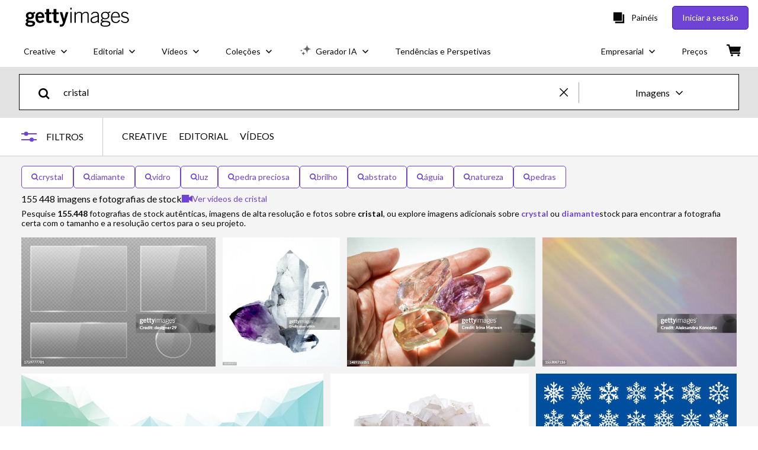

--- FILE ---
content_type: text/html; charset=utf-8
request_url: https://www.gettyimages.pt/fotos/cristal
body_size: 78416
content:
<!DOCTYPE html><html class="pt-pt getty no-js" lang="pt-pt" prefix="og: http://ogp.me/ns#"><head><script>window.renderStart = new Date().getTime();
window.currentSite = {
  domainSuffix: "pt",
  nickname: "getty",
  isGetty: true,
  isiStock: false,
  countryLanguagePrefix: "",
  tld: "pt",
  path: "/fotos/cristal",
  host: "www.gettyimages.pt"
}
window.notificationsContext = '';
window.currentApplication = "search";
window.pipelineId = "3162086";
window.requireCookieConsent = false
window.environment = {
  isProduction: true
}
window.pipelineId = "3162086"
window.experiences = {"reactcreativecarousel":{"is_active":true,"active_offers":{"offers":"Carousel"},"metadata":{"bot":"Carousel","pulse":"true"}},"reactcreativeimageslanding":{"is_active":true,"active_offers":{},"metadata":{"bot":"true"}},"seowhitelistandcanonicals":{"is_active":true,"active_offers":{},"metadata":{"bot":"true"}},"setfederatedcomponentcookies":{"is_active":true,"active_offers":{},"metadata":{"bot":"true"}}}
window.google_tag_manager_id = "GTM-P4WB37"</script><script>(function() {
  window.localeStrings = window.localeStrings || {};
  var lsData = null;
  for (var key in lsData) { window.localeStrings[key] = lsData[key]; }

  window.visitorExperiencesData = window.visitorExperiencesData || {};
  var veData = null;
  for (var key in veData) { window.visitorExperiencesData[key] = veData[key]; }

  //HACK? - SiteMap class script is not loaded yet, but here is where we know the values for its constructor.
  if(!window.siteMap){window.siteMap = {};}
  window.siteMap.constructorValues = {
    location: window.location,
    countryLanguagePrefixes: {},
    languageOnlyPrefixes: {},
    siteMapMethods: null
  };

  window.siteCapabilitiesData = window.siteCapabilitiesData || {};
  var scData = null;
  for (var key in scData) { window.siteCapabilitiesData[key] = scData[key]; }

  window.user = {}
  window.user.isRemembered = false;
  window.user.isSecurelyRemembered = false;
  window.user.isAuthenticated = false;
  window.user.autoSuggestLocale = "pt-pt";
  window.user.isBot = true;
  window.isMobile = false;
  window.user.locale = "pt-pt"
  window.application = {
    app_prefix: "search"
  };
})();</script><link rel="preconnect" href="//spectrum.gettyimages.com"><link rel="preconnect" href="//media.gettyimages.com"><link rel="dns-prefetch" href="//spectrum.gettyimages.com"><link rel="dns-prefetch" href="//media.gettyimages.com"><link href="https://fonts.gstatic.com" rel="preconnect" /><link href="https://fonts.googleapis.com/css?family=Lato:400,400i,700,700i&amp;subset=latin-ext" rel="stylesheet" /><link href="/favicon.ico" rel="icon" type="image/x-icon" /><link href="/favicon-16x16.png" rel="icon" sizes="16x16" type="image/png" /><link href="/favicon-32x32.png" rel="icon" sizes="32x32" type="image/png" /><link href="/favicon-48x48.png" rel="icon" sizes="48x48" type="image/png" /><link href="/favicon-64x64.png" rel="icon" sizes="64x64" type="image/png" /><link href="/favicon-96x96.png" rel="icon" sizes="96x96" type="image/png" /><link href="/favicon-128x128.png" rel="icon" sizes="128x128" type="image/png" /><link href="/favicon-192x192.png" rel="icon" sizes="192x192" type="image/png" /><link href="/favicon-256x256.png" rel="icon" sizes="256x256" type="image/png" /><link rel="stylesheet" type="text/css" media="all" href="/search/assets/css/getty.c11dea6b15d4e10f4d03.css"><link rel="stylesheet" type="text/css" media="all" href="/search/assets/css/application.244662e23ea0abe38300.css"><script type="text/javascript" src="/search/assets/polyfill.28b94c4fb173f91f2fd1.js" nomodule="nomodule"></script><script type="text/javascript" src="/search/assets/application.f89e0b73d9001e467fb5.js" defer="defer"></script><link href="https://www.gettyimages.pt/fotos/cristais" id="canonical-url" rel="canonical" /><meta content="IE=edge" http-equiv="X-UA-Compatible" /><title>155.448 Cristal Stock Photos, High-Res Pictures, and Images - Getty Images</title><meta charset="utf-8" /><meta name="csrf-param" content="authenticity_token" />
<meta name="csrf-token" content="udcrL9oipNyWDLKoOdyOp7fLErB4XLTaDjATIzHgDJuubkTcyGnaYV0ZPoa7Pr1/vOLDgoUYdDIqiTbJ4w8+8Q==" /><meta name="title" content="155.448 Cristal Stock Photos, High-Res Pictures, and Images - Getty Images" /><meta name="description" content="Explore imagens e fotografias de stock autênticas sobre Cristal para o seu projeto ou campanha. Menos pesquisas, mais descobertas com a Getty Images." /><meta name="viewport" content="width=device-width, initial-scale=1.0" /><meta name="apple-mobile-web-app-capable" content="yes" /><meta name="apple-mobile-web-app-status-bar-style" content="black-translucent" /><meta name="robots" content="noai, noimageai" /><meta content="" property="og:description" /><meta content="" property="og:title" /><meta content="" property="og:image" /><meta content="" name="twitter:title" /><meta content="summary_large_image" name="twitter:card" /><meta content="" name="twitter:image" /><link href="/sign-in?returnurl=%2Ffotos%2Fcristal" rel="signin" /><link href="/purchase/cart" rel="cart" /><link href="http://www.gettyimages.pt/opensearch.xml" rel="search" type="application/opensearchdescription+xml" /></head><body class="gateway_container"><meta name="itemType" content="https://schema.org/WebPage" /><div id="header-wrapper">      <script type="application/json" data-component='Header'>
        {"layout":"full","currentPage":"search","showEnterpriseDropdown":true,"linkDisabled":false}
      </script>
      <script type="text/javascript">if(!window.remotes) { window.remotes = {}; }</script><link rel="stylesheet" href="/components/global-nav/static/css/alliance-ui-styles.6329308cba8ea32b5437.css"/><link rel="stylesheet" href="/components/global-nav/static/css/9385.31df60a0cadf173fff7c.css"/><link rel="stylesheet" href="/components/global-nav/static/css/components-getty-Header.360a008d8a6d1006e7aa.css"/><link rel="stylesheet" href="/components/global-nav/static/css/Header.f22ce4f2595e3f5f52d1.css"/><script src="/components/global-nav/static/remoteEntry.9a812b8038d12ef674f6.js" integrity="sha384-K1q7Cm8zJ4oO12/T01Oc5rdI7N7Q3fEpAPtgrvCgx0QLpvXUYsm7hF5e8kH136IY" defer=""></script><script src="/components/global-nav/static/7029.f21f1ad32d01876424ae.js" integrity="sha384-kGuTE2UJyamrD4oymQDn4Cy3krMlm1vT0YnsI5A573Y2aXTeUX9LoqfZPX0xS61v" defer=""></script><script src="/components/global-nav/static/Header.738928605b7e1fd76e72.js" integrity="sha384-As0vMk3vAVLi6lYMeNk5sA0RlrGtAhVuWiDQEwkvBldbwq8kJ8IyLwjcqhCKw9Qq" defer=""></script><script src="/components/global-nav/static/getty-js.db54b4ac7309533b3973.js" integrity="sha384-pmYYeSAHVZ0khyi0vgPYx6JnNO2B4PnZWCnzf3L5ZjS/rTDt36HFGYtj5GZbxMrf" defer=""></script><script src="/components/global-nav/static/locales-getty-pt-pt.2133d4927890dbd299bc.js" integrity="sha384-U8Vb5lTSjsUIT8xPQXgd2xCeUSDrBGrH1KJkjRaytP6hPiqW6ztIXsn5EpLWMHjj" defer=""></script><script src="/components/global-nav/static/5615.98f8ba7a0d78188ab5b9.js" integrity="sha384-DUAysiOT6xfM7NfLOsK0mC6G7IzXijmJTCViNcRK7uGuHpSKjQ5/sKSjeqw21Sgz" defer=""></script><script src="/components/global-nav/static/5000.e78876c5ea36791488c2.js" integrity="sha384-bNcnkBEg8GZnM5zoPw7l52xEfygz1egB6nFUZVCUpI5yJumoRSW4qJpLhN8fAglU" defer=""></script><script src="/components/global-nav/static/2482.176f99add19f45cd16a1.js" integrity="sha384-KnqId+cY+jphK8QSc2X8A3H2auQcXpkU/IzOyqeVpJwFDLk+Xg4YGJbJVGh3MDb8" defer=""></script><script src="/components/global-nav/static/4169.ca7a69b1e8cfafe375a2.js" integrity="sha384-PvQyTOjjTjsQGxGhMxBgXTW5URzAPOMJjI7HZRV/Kdlu9Cr1Lxfsqzi8e3vn/sLC" defer=""></script><script src="/components/global-nav/static/7054.b2cbdc11df5af4c3a34b.js" integrity="sha384-h9uxpRBL/yzoW3ZcdqvleCZlYHP+HYORSfy1HC0DnCqFID2d41XzY48LbVIeKqX6" defer=""></script><script src="/components/global-nav/static/components-getty-Header.0c665703426f508e5931.js" integrity="sha384-4Tz6bs04Lv+lUEPEPSLfQZb1ug2h4Ph5Vo05b2wRQuN0ig7eOj0bIDNUb49mlya6" defer=""></script><div ng-non-bindable="true" data-component="Header" data-prerender="true" data-app="global_nav" data-locale="pt-pt" data-site="getty" data-federated-component="true" data-root="false"><!--$--><script id="header_205936" type="text/javascript">if(!window.remotes['global_nav']){window.remotes['global_nav']={};}
    window.remotes['global_nav']['header']={};
    window.remotes['global_nav']['header'].state="%7B%22mutations%22%3A%5B%5D%2C%22queries%22%3A%5B%7B%22dehydratedAt%22%3A1770032872037%2C%22state%22%3A%7B%22data%22%3A%7B%22premiumDashBoardEnabled%22%3Afalse%2C%22isAnonymous%22%3Atrue%2C%22isAuthenticated%22%3Afalse%2C%22isKnownUser%22%3Afalse%2C%22isBot%22%3Atrue%2C%22isTeamLeader%22%3Afalse%2C%22isTeamMember%22%3Afalse%2C%22billingCountryCode%22%3A%22PRT%22%2C%22hasActiveGenerationAgreement%22%3Afalse%2C%22isEligibleForPremiumPlusMusic%22%3Atrue%2C%22displayName%22%3A%22%22%2C%22emergencyBannersData%22%3A%7B%7D%2C%22creativeTrendingSearchLinksImage%22%3A%5B%7B%22name%22%3A%22Comporta%20Portugal%22%2C%22gaName%22%3A%22Comporta%20Portugal%22%2C%22href%22%3A%22%2Ffotos%2Fcomporta-portugal%22%7D%2C%7B%22name%22%3A%22Humano%20E%20Robot%22%2C%22gaName%22%3A%22Humano%20E%20Robot%22%2C%22href%22%3A%22%2Ffotos%2Fhumano-e-robot%22%7D%5D%2C%22creativeTrendingSearchLinksVideo%22%3A%5B%7B%22name%22%3A%22Fogos%20de%20Artif%C3%ADcio%22%2C%22gaName%22%3A%22Fireworks%22%2C%22href%22%3A%22%2Fv%C3%ADdeos%2Ffogos-de-artif%25C3%25ADcio%22%7D%2C%7B%22name%22%3A%22Confete%22%2C%22gaName%22%3A%22Confetti%22%2C%22href%22%3A%22%2Fv%25C3%25ADdeos%2Fconfete%22%7D%2C%7B%22name%22%3A%22Moeda%22%2C%22gaName%22%3A%22Money%22%2C%22href%22%3A%22%2Fv%25C3%25ADdeos%2Fmoeda%22%7D%2C%7B%22name%22%3A%22Espa%C3%A7o%20exterior%22%2C%22gaName%22%3A%22Space%22%2C%22href%22%3A%22%2Fv%C3%ADdeos%2Fespa%25C3%25A7o-exterior%22%7D%2C%7B%22name%22%3A%22Natureza%22%2C%22gaName%22%3A%22Nature%22%2C%22href%22%3A%22%2Fv%25C3%25ADdeos%2Fnatureza%22%7D%5D%2C%22creativeTrendingSearchLinksIllustration%22%3A%5B%7B%22name%22%3A%22Sinal%20de%20Seta%22%2C%22gaName%22%3A%22Arrows%22%2C%22href%22%3A%22%2Filustra%25C3%25A7%25C3%25B5es%2Fsinal-de-seta%22%7D%2C%7B%22name%22%3A%22Plano%20de%20Fundo%22%2C%22gaName%22%3A%22Backgrounds%22%2C%22href%22%3A%22%2Filustra%25C3%25A7%25C3%25B5es%2Fplano-de-fundo%22%7D%2C%7B%22name%22%3A%22%C3%8Dcones%22%2C%22gaName%22%3A%22Icons%22%2C%22href%22%3A%22%2Filustra%C3%A7%C3%B5es%2F%25C3%25ADcones%22%7D%2C%7B%22name%22%3A%22Texturizado%22%2C%22gaName%22%3A%22Textures%22%2C%22href%22%3A%22%2Filustra%25C3%25A7%25C3%25B5es%2Ftexturizado%22%7D%2C%7B%22name%22%3A%22Rede%20social%22%2C%22gaName%22%3A%22Social%20Media%22%2C%22href%22%3A%22%2Filustra%25C3%25A7%25C3%25B5es%2Frede-social%22%7D%5D%2C%22creativeTrendingSearchLinksVector%22%3A%5B%7B%22name%22%3A%22Sinal%20de%20Seta%22%2C%22gaName%22%3A%22Arrows%22%2C%22href%22%3A%22%2Fvetores%2Fsinal-de-seta%22%7D%2C%7B%22name%22%3A%22Plano%20de%20Fundo%22%2C%22gaName%22%3A%22Backgrounds%22%2C%22href%22%3A%22%2Fvetores%2Fplano-de-fundo%22%7D%2C%7B%22name%22%3A%22%C3%8Dcones%22%2C%22gaName%22%3A%22Icons%22%2C%22href%22%3A%22%2Fvetores%2F%25C3%25ADcones%22%7D%2C%7B%22name%22%3A%22Texturizado%22%2C%22gaName%22%3A%22Textures%22%2C%22href%22%3A%22%2Fvetores%2Ftexturizado%22%7D%2C%7B%22name%22%3A%22Rede%20social%22%2C%22gaName%22%3A%22Social%20Media%22%2C%22href%22%3A%22%2Fvetores%2Frede-social%22%7D%5D%2C%22editorialTrendingSearchLinksImage%22%3A%5B%7B%22name%22%3A%22Trubin%22%2C%22gaName%22%3A%22Trubin%22%2C%22href%22%3A%22%2Ffotos%2Ftrubin%22%7D%2C%7B%22name%22%3A%22Portugal%20Handball%22%2C%22gaName%22%3A%22Portugal%20Handball%22%2C%22href%22%3A%22%2Ffotos%2Fportugal-handball%22%7D%2C%7B%22name%22%3A%22Jo%C3%A3o%20Canijo%22%2C%22gaName%22%3A%22Jo%C3%A3o%20Canijo%22%2C%22href%22%3A%22%2Ffotos%2Fjo%25C3%25A3o-canijo%22%7D%2C%7B%22name%22%3A%22Benfica%22%2C%22gaName%22%3A%22Benfica%22%2C%22href%22%3A%22%2Ffotos%2Fbenfica%22%7D%2C%7B%22name%22%3A%22Catherine%20O'hara%22%2C%22gaName%22%3A%22Catherine%20O'hara%22%2C%22href%22%3A%22%2Ffotos%2Fcatherine-ohara%22%7D%2C%7B%22name%22%3A%22Georgina%20Rodriguez%22%2C%22gaName%22%3A%22Georgina%20Rodriguez%22%2C%22href%22%3A%22%2Ffotos%2Fgeorgina-rodriguez%22%7D%2C%7B%22name%22%3A%22Kristin%22%2C%22gaName%22%3A%22Kristin%22%2C%22href%22%3A%22%2Ffotos%2Fkristin%22%7D%2C%7B%22name%22%3A%22Mourinho%22%2C%22gaName%22%3A%22Mourinho%22%2C%22href%22%3A%22%2Ffotos%2Fmourinho%22%7D%2C%7B%22name%22%3A%22Donald%20Trump%22%2C%22gaName%22%3A%22Donald%20Trump%22%2C%22href%22%3A%22%2Ffotos%2Fdonald-trump%22%7D%2C%7B%22name%22%3A%22Sporting%22%2C%22gaName%22%3A%22Sporting%22%2C%22href%22%3A%22%2Ffotos%2Fsporting%22%7D%2C%7B%22name%22%3A%22Gregory%20Bovino%22%2C%22gaName%22%3A%22Gregory%20Bovino%22%2C%22href%22%3A%22%2Ffotos%2Fgregory-bovino%22%7D%2C%7B%22name%22%3A%22Trump%22%2C%22gaName%22%3A%22Trump%22%2C%22href%22%3A%22%2Ffotos%2Ftrump%22%7D%2C%7B%22name%22%3A%22Minneapolis%22%2C%22gaName%22%3A%22Minneapolis%22%2C%22href%22%3A%22%2Ffotos%2Fminneapolis%22%7D%2C%7B%22name%22%3A%22Portugal%22%2C%22gaName%22%3A%22Portugal%22%2C%22href%22%3A%22%2Ffotos%2Fportugal%22%7D%2C%7B%22name%22%3A%22Margot%20Robbie%22%2C%22gaName%22%3A%22Margot%20Robbie%22%2C%22href%22%3A%22%2Ffotos%2Fmargot-robbie%22%7D%2C%7B%22name%22%3A%22Ice%22%2C%22gaName%22%3A%22Ice%22%2C%22href%22%3A%22%2Ffotos%2Fice%22%7D%2C%7B%22name%22%3A%22Antonio%20Jose%20Seguro%22%2C%22gaName%22%3A%22Antonio%20Jose%20Seguro%22%2C%22href%22%3A%22%2Ffotos%2Fantonio-jose-seguro%22%7D%2C%7B%22name%22%3A%22Macron%22%2C%22gaName%22%3A%22Macron%22%2C%22href%22%3A%22%2Ffotos%2Fmacron%22%7D%2C%7B%22name%22%3A%22Joao%20Canijo%22%2C%22gaName%22%3A%22Joao%20Canijo%22%2C%22href%22%3A%22%2Ffotos%2Fjoao-canijo%22%7D%2C%7B%22name%22%3A%22Doomsday%20Clock%22%2C%22gaName%22%3A%22Doomsday%20Clock%22%2C%22href%22%3A%22%2Ffotos%2Fdoomsday-clock%22%7D%5D%2C%22editorialTrendingSearchLinksVideo%22%3A%5B%5D%2C%22editorialTrendingSearchLinksNews%22%3A%5B%7B%22name%22%3A%22Gregory%20Bovino%22%2C%22gaName%22%3A%22Gregory%20Bovino%22%2C%22href%22%3A%22%2Ffotos%2Fgregory-bovino%22%7D%2C%7B%22name%22%3A%22Kristin%22%2C%22gaName%22%3A%22Kristin%22%2C%22href%22%3A%22%2Ffotos%2Fkristin%22%7D%2C%7B%22name%22%3A%22Donald%20Trump%22%2C%22gaName%22%3A%22Donald%20Trump%22%2C%22href%22%3A%22%2Ffotos%2Fdonald-trump%22%7D%2C%7B%22name%22%3A%22Ice%22%2C%22gaName%22%3A%22Ice%22%2C%22href%22%3A%22%2Ffotos%2Fice%22%7D%2C%7B%22name%22%3A%22Portugal%22%2C%22gaName%22%3A%22Portugal%22%2C%22href%22%3A%22%2Ffotos%2Fportugal%22%7D%2C%7B%22name%22%3A%22Minneapolis%22%2C%22gaName%22%3A%22Minneapolis%22%2C%22href%22%3A%22%2Ffotos%2Fminneapolis%22%7D%2C%7B%22name%22%3A%22Trump%22%2C%22gaName%22%3A%22Trump%22%2C%22href%22%3A%22%2Ffotos%2Ftrump%22%7D%2C%7B%22name%22%3A%22Antonio%20Jose%20Seguro%22%2C%22gaName%22%3A%22Antonio%20Jose%20Seguro%22%2C%22href%22%3A%22%2Ffotos%2Fantonio-jose-seguro%22%7D%2C%7B%22name%22%3A%22Macron%22%2C%22gaName%22%3A%22Macron%22%2C%22href%22%3A%22%2Ffotos%2Fmacron%22%7D%2C%7B%22name%22%3A%22Doomsday%20Clock%22%2C%22gaName%22%3A%22Doomsday%20Clock%22%2C%22href%22%3A%22%2Ffotos%2Fdoomsday-clock%22%7D%2C%7B%22name%22%3A%22Von%20Der%20Leyen%22%2C%22gaName%22%3A%22Von%20Der%20Leyen%22%2C%22href%22%3A%22%2Ffotos%2Fvon-der-leyen%22%7D%2C%7B%22name%22%3A%22Bill%20Clinton%22%2C%22gaName%22%3A%22Bill%20Clinton%22%2C%22href%22%3A%22%2Ffotos%2Fbill-clinton%22%7D%2C%7B%22name%22%3A%22Alex%20Pretti%22%2C%22gaName%22%3A%22Alex%20Pretti%22%2C%22href%22%3A%22%2Ffotos%2Falex-pretti%22%7D%2C%7B%22name%22%3A%22Jacob%20Frey%22%2C%22gaName%22%3A%22Jacob%20Frey%22%2C%22href%22%3A%22%2Ffotos%2Fjacob-frey%22%7D%2C%7B%22name%22%3A%22Melania%20Trump%22%2C%22gaName%22%3A%22Melania%20Trump%22%2C%22href%22%3A%22%2Ffotos%2Fmelania-trump%22%7D%2C%7B%22name%22%3A%22Cavaco%20Silva%22%2C%22gaName%22%3A%22Cavaco%20Silva%22%2C%22href%22%3A%22%2Ffotos%2Fcavaco-silva%22%7D%2C%7B%22name%22%3A%22Pedro%20Sanchez%22%2C%22gaName%22%3A%22Pedro%20Sanchez%22%2C%22href%22%3A%22%2Ffotos%2Fpedro-sanchez%22%7D%2C%7B%22name%22%3A%22Ilhan%20Omar%22%2C%22gaName%22%3A%22Ilhan%20Omar%22%2C%22href%22%3A%22%2Ffotos%2Filhan-omar%22%7D%2C%7B%22name%22%3A%22Kristin%20Portugal%22%2C%22gaName%22%3A%22Kristin%20Portugal%22%2C%22href%22%3A%22%2Ffotos%2Fkristin-portugal%22%7D%2C%7B%22name%22%3A%22Portugal%20Weather%22%2C%22gaName%22%3A%22Portugal%20Weather%22%2C%22href%22%3A%22%2Ffotos%2Fportugal-weather%22%7D%5D%2C%22editorialTrendingSearchLinksSports%22%3A%5B%7B%22name%22%3A%22Trubin%22%2C%22gaName%22%3A%22Trubin%22%2C%22href%22%3A%22%2Ffotos%2Ftrubin%22%7D%2C%7B%22name%22%3A%22Portugal%20Handball%22%2C%22gaName%22%3A%22Portugal%20Handball%22%2C%22href%22%3A%22%2Ffotos%2Fportugal-handball%22%7D%2C%7B%22name%22%3A%22Benfica%22%2C%22gaName%22%3A%22Benfica%22%2C%22href%22%3A%22%2Ffotos%2Fbenfica%22%7D%2C%7B%22name%22%3A%22Sporting%22%2C%22gaName%22%3A%22Sporting%22%2C%22href%22%3A%22%2Ffotos%2Fsporting%22%7D%2C%7B%22name%22%3A%22Mourinho%22%2C%22gaName%22%3A%22Mourinho%22%2C%22href%22%3A%22%2Ffotos%2Fmourinho%22%7D%2C%7B%22name%22%3A%22Seko%20Fofana%20Rennes%22%2C%22gaName%22%3A%22Seko%20Fofana%20Rennes%22%2C%22href%22%3A%22%2Ffotos%2Fseko-fofana-rennes%22%7D%2C%7B%22name%22%3A%22Fc%20Porto%22%2C%22gaName%22%3A%22Fc%20Porto%22%2C%22href%22%3A%22%2Ffotos%2Ffc-porto%22%7D%2C%7B%22name%22%3A%22Djokovic%22%2C%22gaName%22%3A%22Djokovic%22%2C%22href%22%3A%22%2Ffotos%2Fdjokovic%22%7D%2C%7B%22name%22%3A%22Braga%20Eagles%22%2C%22gaName%22%3A%22Braga%20Eagles%22%2C%22href%22%3A%22%2Ffotos%2Fbraga-eagles%22%7D%2C%7B%22name%22%3A%22Cristiano%20Ronaldo%22%2C%22gaName%22%3A%22Cristiano%20Ronaldo%22%2C%22href%22%3A%22%2Ffotos%2Fcristiano-ronaldo%22%7D%2C%7B%22name%22%3A%22Michael%20Schumacher%22%2C%22gaName%22%3A%22Michael%20Schumacher%22%2C%22href%22%3A%22%2Ffotos%2Fmichael-schumacher%22%7D%2C%7B%22name%22%3A%22Max%20Darj%22%2C%22gaName%22%3A%22Max%20Darj%22%2C%22href%22%3A%22%2Ffotos%2Fmax-darj%22%7D%2C%7B%22name%22%3A%22Rodrigo%20Mora%22%2C%22gaName%22%3A%22Rodrigo%20Mora%22%2C%22href%22%3A%22%2Ffotos%2Frodrigo-mora%22%7D%2C%7B%22name%22%3A%22Real%20Madrid%20Benfica%22%2C%22gaName%22%3A%22Real%20Madrid%20Benfica%22%2C%22href%22%3A%22%2Ffotos%2Freal-madrid-benfica%22%7D%2C%7B%22name%22%3A%22Rui%20Borges%22%2C%22gaName%22%3A%22Rui%20Borges%22%2C%22href%22%3A%22%2Ffotos%2Frui-borges%22%7D%2C%7B%22name%22%3A%22Lens%22%2C%22gaName%22%3A%22Lens%22%2C%22href%22%3A%22%2Ffotos%2Flens%22%7D%2C%7B%22name%22%3A%22Resink%22%2C%22gaName%22%3A%22Resink%22%2C%22href%22%3A%22%2Ffotos%2Fresink%22%7D%2C%7B%22name%22%3A%22Schjelderup%22%2C%22gaName%22%3A%22Schjelderup%22%2C%22href%22%3A%22%2Ffotos%2Fschjelderup%22%7D%2C%7B%22name%22%3A%22Seko%20Fofana%22%2C%22gaName%22%3A%22Seko%20Fofana%22%2C%22href%22%3A%22%2Ffotos%2Fseko-fofana%22%7D%2C%7B%22name%22%3A%22Palmeiras%22%2C%22gaName%22%3A%22Palmeiras%22%2C%22href%22%3A%22%2Ffotos%2Fpalmeiras%22%7D%5D%2C%22editorialTrendingSearchLinksEntertainment%22%3A%5B%7B%22name%22%3A%22Jo%C3%A3o%20Canijo%22%2C%22gaName%22%3A%22Jo%C3%A3o%20Canijo%22%2C%22href%22%3A%22%2Ffotos%2Fjo%25C3%25A3o-canijo%22%7D%2C%7B%22name%22%3A%22Catherine%20O'hara%22%2C%22gaName%22%3A%22Catherine%20O'hara%22%2C%22href%22%3A%22%2Ffotos%2Fcatherine-ohara%22%7D%2C%7B%22name%22%3A%22Margot%20Robbie%22%2C%22gaName%22%3A%22Margot%20Robbie%22%2C%22href%22%3A%22%2Ffotos%2Fmargot-robbie%22%7D%2C%7B%22name%22%3A%22Joao%20Canijo%22%2C%22gaName%22%3A%22Joao%20Canijo%22%2C%22href%22%3A%22%2Ffotos%2Fjoao-canijo%22%7D%2C%7B%22name%22%3A%22Georgina%20Rodriguez%22%2C%22gaName%22%3A%22Georgina%20Rodriguez%22%2C%22href%22%3A%22%2Ffotos%2Fgeorgina-rodriguez%22%7D%2C%7B%22name%22%3A%22Kanye%20West%22%2C%22gaName%22%3A%22Kanye%20West%22%2C%22href%22%3A%22%2Ffotos%2Fkanye-west%22%7D%2C%7B%22name%22%3A%22Meghan%20Markle%22%2C%22gaName%22%3A%22Meghan%20Markle%22%2C%22href%22%3A%22%2Ffotos%2Fmeghan-markle%22%7D%2C%7B%22name%22%3A%22Kate%20Middleton%22%2C%22gaName%22%3A%22Kate%20Middleton%22%2C%22href%22%3A%22%2Ffotos%2Fkate-middleton%22%7D%2C%7B%22name%22%3A%22Kristen%20Stewart%22%2C%22gaName%22%3A%22Kristen%20Stewart%22%2C%22href%22%3A%22%2Ffotos%2Fkristen-stewart%22%7D%5D%2C%22editorialTrendingSearchLinksFashion%22%3A%5B%7B%22name%22%3A%22Georgina%20Rodriguez%22%2C%22gaName%22%3A%22Georgina%20Rodriguez%22%2C%22href%22%3A%22%2Ffotos%2Fgeorgina-rodriguez%22%7D%5D%2C%22editorialTrendingSearchLinksArchive%22%3A%5B%5D%2C%22gettyCreativePopularCategories%22%3A%7B%22illustrations%22%3A%5B%7B%22trackingLabel%22%3A%22Backgrounds%22%2C%22localizedLinkText%22%3A%22Planos%20de%20fundo%22%2C%22path%22%3A%22%2Filustra%25C3%25A7%25C3%25B5es-de-stock%2Fplanos-de-fundo%22%7D%2C%7B%22trackingLabel%22%3A%22Business%20and%20Finance%22%2C%22localizedLinkText%22%3A%22Neg%C3%B3cios%20e%20finan%C3%A7as%22%2C%22path%22%3A%22%2Filustra%25C3%25A7%25C3%25B5es-de-stock%2Fneg%25C3%25B3cios-e-finan%25C3%25A7as%22%7D%2C%7B%22trackingLabel%22%3A%22Cartoons%20and%20Comics%22%2C%22localizedLinkText%22%3A%22Desenhos%20animados%20e%20banda%20desenhada%22%2C%22path%22%3A%22%2Filustra%25C3%25A7%25C3%25B5es-de-stock%2Fdesenhos-animados-e-banda-desenhada%22%7D%2C%7B%22trackingLabel%22%3A%22Education%22%2C%22localizedLinkText%22%3A%22Educa%C3%A7%C3%A3o%22%2C%22path%22%3A%22%2Filustra%25C3%25A7%25C3%25B5es-de-stock%2Feduca%25C3%25A7%25C3%25A3o%22%7D%2C%7B%22trackingLabel%22%3A%22Emblems%20Banners%20and%20Badges%22%2C%22localizedLinkText%22%3A%22Emblemas%2C%20faixas%20e%20d%C3%ADsticos%22%2C%22path%22%3A%22%2Filustra%25C3%25A7%25C3%25B5es-de-stock%2Femblemas-faixas-e-d%25C3%25ADsticos%22%7D%2C%7B%22trackingLabel%22%3A%22Family%22%2C%22localizedLinkText%22%3A%22Fam%C3%ADlia%22%2C%22path%22%3A%22%2Filustra%25C3%25A7%25C3%25B5es-de-stock%2Ffam%25C3%25ADlia%22%7D%2C%7B%22trackingLabel%22%3A%22Fashion%20and%20Beauty%22%2C%22localizedLinkText%22%3A%22Moda%20e%20beleza%22%2C%22path%22%3A%22%2Filustra%25C3%25A7%25C3%25B5es-de-stock%2Fmoda-e-beleza%22%7D%2C%7B%22trackingLabel%22%3A%22Fitness%20and%20Wellness%22%2C%22localizedLinkText%22%3A%22Fitness%20e%20bem-estar%22%2C%22path%22%3A%22%2Filustra%25C3%25A7%25C3%25B5es-de-stock%2Ffitness-e-bem-estar%22%7D%2C%7B%22trackingLabel%22%3A%22Flags%20and%20Maps%22%2C%22localizedLinkText%22%3A%22Bandeiras%20e%20mapas%22%2C%22path%22%3A%22%2Filustra%25C3%25A7%25C3%25B5es-de-stock%2Fbandeiras-e-mapas%22%7D%2C%7B%22trackingLabel%22%3A%22Food%20and%20Drink%22%2C%22localizedLinkText%22%3A%22Alimentos%20e%20bebidas%22%2C%22path%22%3A%22%2Filustra%25C3%25A7%25C3%25B5es-de-stock%2Falimentos-e-bebidas%22%7D%2C%7B%22trackingLabel%22%3A%22Frames%20and%20Borders%22%2C%22localizedLinkText%22%3A%22Molduras%20e%20rebordos%22%2C%22path%22%3A%22%2Filustra%25C3%25A7%25C3%25B5es-de-stock%2Fmolduras-e-limites%22%7D%2C%7B%22trackingLabel%22%3A%22Holidays%20and%20Seasonal%22%2C%22localizedLinkText%22%3A%22%C3%89pocas%20festivas%20e%20sazonais%22%2C%22path%22%3A%22%2Filustra%25C3%25A7%25C3%25B5es-de-stock%2Fferiados-e-festividades%22%7D%2C%7B%22trackingLabel%22%3A%22Icons%22%2C%22localizedLinkText%22%3A%22%C3%8Dcones%22%2C%22path%22%3A%22%2Filustra%25C3%25A7%25C3%25B5es-de-stock%2F%25C3%25ADcones%22%7D%2C%7B%22trackingLabel%22%3A%22Infographics%22%2C%22localizedLinkText%22%3A%22Gr%C3%A1ficos%20informativos%22%2C%22path%22%3A%22%2Filustra%25C3%25A7%25C3%25B5es-de-stock%2Fgr%25C3%25A1ficos-informativos%22%7D%2C%7B%22trackingLabel%22%3A%22Interface%20Elements%22%2C%22localizedLinkText%22%3A%22Elementos%20de%20interface%22%2C%22path%22%3A%22%2Filustra%25C3%25A7%25C3%25B5es-de-stock%2Felementos-de-interface%22%7D%2C%7B%22trackingLabel%22%3A%22Jobs%20and%20Careers%22%2C%22localizedLinkText%22%3A%22Trabalhos%20e%20carreiras%22%2C%22path%22%3A%22%2Filustra%25C3%25A7%25C3%25B5es-de-stock%2Ftrabalhos-e-carreiras%22%7D%2C%7B%22trackingLabel%22%3A%22Lifestyle%22%2C%22localizedLinkText%22%3A%22Estilo%20de%20vida%22%2C%22path%22%3A%22%2Filustra%25C3%25A7%25C3%25B5es-de-stock%2Festilo-de-vida%22%7D%2C%7B%22trackingLabel%22%3A%22Moods%20and%20Feelings%22%2C%22localizedLinkText%22%3A%22Humores%20e%20sentimentos%22%2C%22path%22%3A%22%2Filustra%25C3%25A7%25C3%25B5es-de-stock%2Fhumores-e-sentimentos%22%7D%2C%7B%22trackingLabel%22%3A%22Nature%20and%20Landscapes%22%2C%22localizedLinkText%22%3A%22Natureza%20e%20paisagens%22%2C%22path%22%3A%22%2Filustra%25C3%25A7%25C3%25B5es-de-stock%2Fnatureza-e-paisagens%22%7D%2C%7B%22trackingLabel%22%3A%22Pets%20and%20Animals%22%2C%22localizedLinkText%22%3A%22Animais%20de%20estima%C3%A7%C3%A3o%20e%20animais%22%2C%22path%22%3A%22%2Filustra%25C3%25A7%25C3%25B5es-de-stock%2Fanimais-de-estima%25C3%25A7%25C3%25A3o-e-animais%22%7D%2C%7B%22trackingLabel%22%3A%22Product%20Mockups%22%2C%22localizedLinkText%22%3A%22Maquetas%20de%20produtos%22%2C%22path%22%3A%22%2Filustra%25C3%25A7%25C3%25B5es-de-stock%2Fmaquetas-de-produtos%22%7D%2C%7B%22trackingLabel%22%3A%22Science%20and%20Technology%22%2C%22localizedLinkText%22%3A%22Ci%C3%AAncia%20e%20tecnologia%22%2C%22path%22%3A%22%2Filustra%25C3%25A7%25C3%25B5es-de-stock%2Fci%25C3%25AAncia-e-tecnologia%22%7D%2C%7B%22trackingLabel%22%3A%22Silhouettes%22%2C%22localizedLinkText%22%3A%22Silhuetas%22%2C%22path%22%3A%22%2Filustra%25C3%25A7%25C3%25B5es-de-stock%2Fsilhuetas%22%7D%2C%7B%22trackingLabel%22%3A%22Special%20Occasions%22%2C%22localizedLinkText%22%3A%22Ocasi%C3%B5es%20especiais%22%2C%22path%22%3A%22%2Filustra%25C3%25A7%25C3%25B5es-de-stock%2Focasi%25C3%25B5es-especiais%22%7D%2C%7B%22trackingLabel%22%3A%22Sports%22%2C%22localizedLinkText%22%3A%22Desportos%22%2C%22path%22%3A%22%2Filustra%25C3%25A7%25C3%25B5es-de-stock%2Fdesportos%22%7D%2C%7B%22trackingLabel%22%3A%22Templates%22%2C%22localizedLinkText%22%3A%22Modelos%22%2C%22path%22%3A%22%2Filustra%25C3%25A7%25C3%25B5es-de-stock%2Fmodelos%22%7D%2C%7B%22trackingLabel%22%3A%22Textures%20and%20Patterns%22%2C%22localizedLinkText%22%3A%22Texturas%20e%20padr%C3%B5es%22%2C%22path%22%3A%22%2Filustra%25C3%25A7%25C3%25B5es-de-stock%2Ftexturas-e-padr%25C3%25B5es%22%7D%5D%2C%22photos%22%3A%5B%7B%22trackingLabel%22%3A%22Architecture%22%2C%22localizedLinkText%22%3A%22Arquitetura%22%2C%22path%22%3A%22%2Ffotos-de-stock%2Farquitetura%22%7D%2C%7B%22trackingLabel%22%3A%22Business%20and%20Finance%22%2C%22localizedLinkText%22%3A%22Neg%C3%B3cios%20e%20finan%C3%A7as%22%2C%22path%22%3A%22%2Ffotos-de-stock%2Fneg%25C3%25B3cios-e-finan%25C3%25A7as%22%7D%2C%7B%22trackingLabel%22%3A%22Education%22%2C%22localizedLinkText%22%3A%22Educa%C3%A7%C3%A3o%22%2C%22path%22%3A%22%2Ffotos-de-stock%2Feduca%25C3%25A7%25C3%25A3o%22%7D%2C%7B%22trackingLabel%22%3A%22Family%22%2C%22localizedLinkText%22%3A%22Fam%C3%ADlia%22%2C%22path%22%3A%22%2Ffotos-de-stock%2Ffam%25C3%25ADlia%22%7D%2C%7B%22trackingLabel%22%3A%22Fashion%20and%20Beauty%22%2C%22localizedLinkText%22%3A%22Moda%20e%20beleza%22%2C%22path%22%3A%22%2Ffotos-de-stock%2Fmoda-e-beleza%22%7D%2C%7B%22trackingLabel%22%3A%22Fitness%20and%20Wellness%22%2C%22localizedLinkText%22%3A%22Fitness%20e%20bem-estar%22%2C%22path%22%3A%22%2Ffotos-de-stock%2Ffitness-e-bem-estar%22%7D%2C%7B%22trackingLabel%22%3A%22Food%20and%20Drink%22%2C%22localizedLinkText%22%3A%22Alimentos%20e%20bebidas%22%2C%22path%22%3A%22%2Ffotos-de-stock%2Falimentos-e-bebidas%22%7D%2C%7B%22trackingLabel%22%3A%22Healthcare%20and%20Medicine%22%2C%22localizedLinkText%22%3A%22Sa%C3%BAde%20e%20medicina%22%2C%22path%22%3A%22%2Ffotos-de-stock%2Fsa%25C3%25BAde-e-medicina%22%7D%2C%7B%22trackingLabel%22%3A%22Holidays%20and%20Seasonal%22%2C%22localizedLinkText%22%3A%22Feriados%20e%20Festividades%22%2C%22path%22%3A%22%2Ffotos-de-stock%2Fferiados-e-festividades%22%7D%2C%7B%22trackingLabel%22%3A%22Jobs%20and%20Careers%22%2C%22localizedLinkText%22%3A%22Trabalhos%20e%20carreiras%22%2C%22path%22%3A%22%2Ffotos-de-stock%2Ftrabalhos-e-carreiras%22%7D%2C%7B%22trackingLabel%22%3A%22Lifestyle%22%2C%22localizedLinkText%22%3A%22Estilo%20de%20vida%22%2C%22path%22%3A%22%2Ffotos-de-stock%2Festilo-de-vida%22%7D%2C%7B%22trackingLabel%22%3A%22Moods%20and%20Feelings%22%2C%22localizedLinkText%22%3A%22Humores%20e%20sentimentos%22%2C%22path%22%3A%22%2Ffotos-de-stock%2Fhumores-e-sentimentos%22%7D%2C%7B%22trackingLabel%22%3A%22Nature%20and%20Landscapes%22%2C%22localizedLinkText%22%3A%22Natureza%20e%20paisagens%22%2C%22path%22%3A%22%2Ffotos-de-stock%2Fnatureza-e-paisagens%22%7D%2C%7B%22trackingLabel%22%3A%22Pets%20and%20Animals%22%2C%22localizedLinkText%22%3A%22Animais%20de%20estima%C3%A7%C3%A3o%22%2C%22path%22%3A%22%2Ffotos-de-stock%2Fanimais-de-estima%25C3%25A7%25C3%25A3o-e-animais%22%7D%2C%7B%22trackingLabel%22%3A%22Science%20and%20Technology%22%2C%22localizedLinkText%22%3A%22Ci%C3%AAncia%20e%20tecnologia%22%2C%22path%22%3A%22%2Ffotos-de-stock%2Fci%25C3%25AAncia-e-tecnologia%22%7D%2C%7B%22trackingLabel%22%3A%22Special%20Occasions%22%2C%22localizedLinkText%22%3A%22Ocasi%C3%B5es%20especiais%22%2C%22path%22%3A%22%2Ffotos-de-stock%2Focasi%25C3%25B5es-especiais%22%7D%2C%7B%22trackingLabel%22%3A%22Sports%20and%20Recreation%22%2C%22localizedLinkText%22%3A%22Desportos%20e%20entretenimento%22%2C%22path%22%3A%22%2Ffotos-de-stock%2Fdesportos-e-entretenimento%22%7D%2C%7B%22trackingLabel%22%3A%22Transportation%22%2C%22localizedLinkText%22%3A%22Transportes%22%2C%22path%22%3A%22%2Ffotos-de-stock%2Ftransportes%22%7D%2C%7B%22trackingLabel%22%3A%22Travel%20Destinations%22%2C%22localizedLinkText%22%3A%22Destinos%20de%20viagens%22%2C%22path%22%3A%22%2Ffotos-de-stock%2Fdestinos-de-viagens%22%7D%5D%2C%22vectors%22%3A%5B%7B%22trackingLabel%22%3A%22Animals%22%2C%22localizedLinkText%22%3A%22Animais%22%2C%22path%22%3A%22%2Fvetores%2Fanimais%22%7D%2C%7B%22trackingLabel%22%3A%22Backgrounds%22%2C%22localizedLinkText%22%3A%22Fundos%22%2C%22path%22%3A%22%2Fvetores%2Ffundos%22%7D%2C%7B%22trackingLabel%22%3A%22Comics%22%2C%22localizedLinkText%22%3A%22Hist%C3%B3ria%20em%20quadrinhos%22%2C%22path%22%3A%22%2Fvetores%2Fhist%25C3%25B3ria-em-quadrinhos%22%7D%2C%7B%22trackingLabel%22%3A%22Banners%22%2C%22localizedLinkText%22%3A%22Banners%22%2C%22path%22%3A%22%2Fvetores%2Fbanners%22%7D%2C%7B%22trackingLabel%22%3A%22Emotions%22%2C%22localizedLinkText%22%3A%22Emo%C3%A7%C3%B5es%22%2C%22path%22%3A%22%2Fvetores%2Femo%25C3%25A7%25C3%25B5es%22%7D%2C%7B%22trackingLabel%22%3A%22Family%22%2C%22localizedLinkText%22%3A%22Fam%C3%ADlia%22%2C%22path%22%3A%22%2Fvetores%2Ffam%25C3%25ADlia%22%7D%2C%7B%22trackingLabel%22%3A%22Fashion%22%2C%22localizedLinkText%22%3A%22Moda%22%2C%22path%22%3A%22%2Fvetores%2Fmoda%22%7D%2C%7B%22trackingLabel%22%3A%22Fitness%22%2C%22localizedLinkText%22%3A%22Fitness%22%2C%22path%22%3A%22%2Fvetores%2Ffitness%22%7D%2C%7B%22trackingLabel%22%3A%22Food%22%2C%22localizedLinkText%22%3A%22Alimenta%C3%A7%C3%A3o%22%2C%22path%22%3A%22%2Fvetores%2Falimenta%25C3%25A7%25C3%25A3o%22%7D%2C%7B%22trackingLabel%22%3A%22Healthcare%22%2C%22localizedLinkText%22%3A%22Sa%C3%BAde%22%2C%22path%22%3A%22%2Fvetores%2Fsa%25C3%25BAde%22%7D%2C%7B%22trackingLabel%22%3A%22Holidays%22%2C%22localizedLinkText%22%3A%22F%C3%A9rias%22%2C%22path%22%3A%22%2Fvetores%2Ff%25C3%25A9rias%22%7D%2C%7B%22trackingLabel%22%3A%22Icons%22%2C%22localizedLinkText%22%3A%22%C3%8Dcones%22%2C%22path%22%3A%22%2Fvetores%2F%25C3%25ADcones%22%7D%2C%7B%22trackingLabel%22%3A%22Infographics%22%2C%22localizedLinkText%22%3A%22Infogr%C3%A1ficos%22%2C%22path%22%3A%22%2Fvetores%2Finfogr%25C3%25A1ficos%22%7D%2C%7B%22trackingLabel%22%3A%22Nature%22%2C%22localizedLinkText%22%3A%22Natureza%22%2C%22path%22%3A%22%2Fvetores%2Fnatureza%22%7D%2C%7B%22trackingLabel%22%3A%22Silhouettes%22%2C%22localizedLinkText%22%3A%22Silhuetas%22%2C%22path%22%3A%22%2Fvetores%2Fsilhuetas%22%7D%2C%7B%22trackingLabel%22%3A%22Sports%22%2C%22localizedLinkText%22%3A%22Esportes%22%2C%22path%22%3A%22%2Fvetores%2Fesportes%22%7D%2C%7B%22trackingLabel%22%3A%22Templates%22%2C%22localizedLinkText%22%3A%22Modelos%22%2C%22path%22%3A%22%2Fvetores%2Fmodelos%22%7D%2C%7B%22trackingLabel%22%3A%22Drink%22%2C%22localizedLinkText%22%3A%22Bebidas%22%2C%22path%22%3A%22%2Fvetores%2Fbebidas%22%7D%5D%2C%22videos%22%3A%5B%7B%22trackingLabel%22%3A%22Adventure%22%2C%22localizedLinkText%22%3A%22Aventura%22%2C%22path%22%3A%22%2Fv%25C3%25ADdeos-de-stock%2Faventura%22%7D%2C%7B%22trackingLabel%22%3A%22Animation%20and%20Motion%20Graphics%22%2C%22localizedLinkText%22%3A%22Gr%C3%A1ficos%20de%20anima%C3%A7%C3%A3o%20e%20movimento%22%2C%22path%22%3A%22%2Fv%25C3%25ADdeos-de-stock%2Fgr%25C3%25A1ficos-de-anima%25C3%25A7%25C3%25A3o-e-movimento%22%7D%2C%7B%22trackingLabel%22%3A%22Architecture%22%2C%22localizedLinkText%22%3A%22Arquitetura%22%2C%22path%22%3A%22%2Fv%25C3%25ADdeos-de-stock%2Farquitetura%22%7D%2C%7B%22trackingLabel%22%3A%22Business%20and%20Finance%22%2C%22localizedLinkText%22%3A%22Neg%C3%B3cios%20e%20finan%C3%A7as%22%2C%22path%22%3A%22%2Fv%25C3%25ADdeos-de-stock%2Fneg%25C3%25B3cios-e-finan%25C3%25A7as%22%7D%2C%7B%22trackingLabel%22%3A%22Education%22%2C%22localizedLinkText%22%3A%22Educa%C3%A7%C3%A3o%22%2C%22path%22%3A%22%2Fv%25C3%25ADdeos-de-stock%2Feduca%25C3%25A7%25C3%25A3o%22%7D%2C%7B%22trackingLabel%22%3A%22Family%22%2C%22localizedLinkText%22%3A%22Fam%C3%ADlia%22%2C%22path%22%3A%22%2Fv%25C3%25ADdeos-de-stock%2Ffam%25C3%25ADlia%22%7D%2C%7B%22trackingLabel%22%3A%22Fashion%20and%20Beauty%22%2C%22localizedLinkText%22%3A%22Moda%20e%20beleza%22%2C%22path%22%3A%22%2Fv%25C3%25ADdeos-de-stock%2Fmoda-e-beleza%22%7D%2C%7B%22trackingLabel%22%3A%22Fitness%20and%20Wellness%22%2C%22localizedLinkText%22%3A%22Fitness%20e%20bem-estar%22%2C%22path%22%3A%22%2Fv%25C3%25ADdeos-de-stock%2Ffitness-e-bem-estar%22%7D%2C%7B%22trackingLabel%22%3A%22Food%20and%20Drink%22%2C%22localizedLinkText%22%3A%22Alimentos%20e%20bebidas%22%2C%22path%22%3A%22%2Fv%25C3%25ADdeos-de-stock%2Falimentos-e-bebidas%22%7D%2C%7B%22trackingLabel%22%3A%22Healthcare%20and%20Medicine%22%2C%22localizedLinkText%22%3A%22Sa%C3%BAde%20e%20medicina%22%2C%22path%22%3A%22%2Fv%25C3%25ADdeos-de-stock%2Fsa%25C3%25BAde-e-medicina%22%7D%2C%7B%22trackingLabel%22%3A%22Holidays%20and%20Seasonal%22%2C%22localizedLinkText%22%3A%22%C3%89pocas%20festivas%20e%20sazonais%22%2C%22path%22%3A%22%2Fv%25C3%25ADdeos-de-stock%2Fferiados-e-festividades%22%7D%2C%7B%22trackingLabel%22%3A%22Jobs%20and%20Careers%22%2C%22localizedLinkText%22%3A%22Trabalhos%20e%20carreiras%22%2C%22path%22%3A%22%2Fv%25C3%25ADdeos-de-stock%2Ftrabalhos-e-carreiras%22%7D%2C%7B%22trackingLabel%22%3A%22Lifestyle%22%2C%22localizedLinkText%22%3A%22Estilo%20de%20vida%22%2C%22path%22%3A%22%2Fv%25C3%25ADdeos-de-stock%2Festilo-de-vida%22%7D%2C%7B%22trackingLabel%22%3A%22Moods%20and%20Feelings%22%2C%22localizedLinkText%22%3A%22Humores%20e%20sentimentos%22%2C%22path%22%3A%22%2Fv%25C3%25ADdeos-de-stock%2Fhumores-e-sentimentos%22%7D%2C%7B%22trackingLabel%22%3A%22Nature%20and%20Landscapes%22%2C%22localizedLinkText%22%3A%22Natureza%20e%20paisagens%22%2C%22path%22%3A%22%2Fv%25C3%25ADdeos-de-stock%2Fnatureza-e-paisagens%22%7D%2C%7B%22trackingLabel%22%3A%22Pets%20and%20Animals%22%2C%22localizedLinkText%22%3A%22Animais%20de%20estima%C3%A7%C3%A3o%20e%20animais%22%2C%22path%22%3A%22%2Fv%25C3%25ADdeos-de-stock%2Fanimais-de-estima%25C3%25A7%25C3%25A3o-e-animais%22%7D%2C%7B%22trackingLabel%22%3A%22Science%20and%20Technology%22%2C%22localizedLinkText%22%3A%22Ci%C3%AAncia%20e%20tecnologia%22%2C%22path%22%3A%22%2Fv%25C3%25ADdeos-de-stock%2Fci%25C3%25AAncia-e-tecnologia%22%7D%2C%7B%22trackingLabel%22%3A%22Slow%20Motion%22%2C%22localizedLinkText%22%3A%22C%C3%A2mara%20lenta%22%2C%22path%22%3A%22%2Fv%25C3%25ADdeos-de-stock%2Fc%25C3%25A2mara-lenta%22%7D%2C%7B%22trackingLabel%22%3A%22Special%20Occasions%22%2C%22localizedLinkText%22%3A%22Ocasi%C3%B5es%20especiais%22%2C%22path%22%3A%22%2Fv%25C3%25ADdeos-de-stock%2Focasi%25C3%25B5es-especiais%22%7D%2C%7B%22trackingLabel%22%3A%22Sports%20and%20Recreation%22%2C%22localizedLinkText%22%3A%22Desportos%20e%20entretenimento%22%2C%22path%22%3A%22%2Fv%25C3%25ADdeos-de-stock%2Fdesportos-e-entretenimento%22%7D%2C%7B%22trackingLabel%22%3A%22Transportation%22%2C%22localizedLinkText%22%3A%22Transportes%22%2C%22path%22%3A%22%2Fv%25C3%25ADdeos-de-stock%2Ftransportes%22%7D%5D%7D%2C%22gettyEditorialPopularCategories%22%3A%7B%22archives%22%3A%5B%7B%22trackingLabel%22%3A%22Matthew%20Perry%22%2C%22localizedLinkText%22%3A%22Matthew%20Perry%22%2C%22path%22%3A%22%2Ffotos%2Fmatthew-perry%22%7D%2C%7B%22trackingLabel%22%3A%22Corinthians%22%2C%22localizedLinkText%22%3A%22Corinthians%22%2C%22path%22%3A%22%2Ffotos%2Fcorinthians%22%7D%2C%7B%22trackingLabel%22%3A%22Mar%C3%ADlia%20Mendon%C3%A7a%22%2C%22localizedLinkText%22%3A%22Mar%C3%ADlia%20Mendon%C3%A7a%22%2C%22path%22%3A%22%2Ffotos%2Fmar%25C3%25ADlia-mendon%25C3%25A7a%22%7D%2C%7B%22trackingLabel%22%3A%22L%C3%A9a%20Garcia%22%2C%22localizedLinkText%22%3A%22L%C3%A9a%20Garcia%22%2C%22path%22%3A%22%2Ffotos%2Fl%25C3%25A9a-garcia%22%7D%2C%7B%22trackingLabel%22%3A%22Paulo%20Coelho%22%2C%22localizedLinkText%22%3A%22Paulo%20Coelho%22%2C%22path%22%3A%22%2Ffotos%2Fpaulo-coelho%22%7D%2C%7B%22trackingLabel%22%3A%22Tom%20Jobim%22%2C%22localizedLinkText%22%3A%22Tom%20Jobim%22%2C%22path%22%3A%22%2Ffotos%2Ftom-jobim%22%7D%5D%2C%22entertainment%22%3A%5B%7B%22trackingLabel%22%3A%22Conselho%20Tutelar%22%2C%22localizedLinkText%22%3A%22Conselho%20Tutelar%22%2C%22path%22%3A%22%2Ffotos%2Fconselho-tutelar%22%7D%2C%7B%22trackingLabel%22%3A%22Ana%20Hickmann%22%2C%22localizedLinkText%22%3A%22Ana%20Hickmann%22%2C%22path%22%3A%22%2Ffotos%2Fana-hickmann%22%7D%2C%7B%22trackingLabel%22%3A%22Shakira%22%2C%22localizedLinkText%22%3A%22Shakira%22%2C%22path%22%3A%22%2Ffotos%2Fshakira%22%7D%2C%7B%22trackingLabel%22%3A%22Rihanna%22%2C%22localizedLinkText%22%3A%22Rihanna%22%2C%22path%22%3A%22%2Ffotos%2Frihanna%22%7D%2C%7B%22trackingLabel%22%3A%22Vai%20na%20F%C3%A9%22%2C%22localizedLinkText%22%3A%22Vai%20na%20F%C3%A9%22%2C%22path%22%3A%22%2Ffotos%2Fvai-na-f%25C3%25A9%22%7D%2C%7B%22trackingLabel%22%3A%22Messi%22%2C%22localizedLinkText%22%3A%22Messi%22%2C%22path%22%3A%22%2Ffotos%2Fmessi%22%7D%5D%2C%22fashion%22%3A%5B%7B%22trackingLabel%22%3A%22Confete%22%2C%22localizedLinkText%22%3A%22Confete%22%2C%22path%22%3A%22%2Ffotos%2Fconfete%22%7D%2C%7B%22trackingLabel%22%3A%22Ana%20Hickmann%22%2C%22localizedLinkText%22%3A%22Ana%20Hickmann%22%2C%22path%22%3A%22%2Ffotos%2Fana-hickmann%22%7D%2C%7B%22trackingLabel%22%3A%22Rico%20Tavares%22%2C%22localizedLinkText%22%3A%22Rico%20Tavares%22%2C%22path%22%3A%22%2Ffotos%2Frico-tavares%22%7D%2C%7B%22trackingLabel%22%3A%22Saint%20Laurent%22%2C%22localizedLinkText%22%3A%22Saint%20Laurent%22%2C%22path%22%3A%22%2Ffotos%2Fsaint-laurent%22%7D%2C%7B%22trackingLabel%22%3A%22Christian%20Dior%22%2C%22localizedLinkText%22%3A%22Christian%20Dior%22%2C%22path%22%3A%22%2Ffotos%2Fchristian-dior%22%7D%2C%7B%22trackingLabel%22%3A%22Armani%22%2C%22localizedLinkText%22%3A%22Armani%22%2C%22path%22%3A%22%2Ffotos%2Farmani%22%7D%5D%2C%22news%22%3A%5B%7B%22trackingLabel%22%3A%22Lisboa%22%2C%22localizedLinkText%22%3A%22Lisboa%22%2C%22path%22%3A%22%2Ffotos%2Flisboa%22%7D%2C%7B%22trackingLabel%22%3A%22Neymar%22%2C%22localizedLinkText%22%3A%22Neymar%22%2C%22path%22%3A%22%2Ffotos%2Fneymar%22%7D%2C%7B%22trackingLabel%22%3A%22June%20Festival%22%2C%22localizedLinkText%22%3A%22Festa%20Junina%22%2C%22path%22%3A%22%2Ffotos%2Ffesta-junina%22%7D%2C%7B%22trackingLabel%22%3A%22Gaza%22%2C%22localizedLinkText%22%3A%22Gaza%22%2C%22path%22%3A%22%2Ffotos%2Fgaza%22%7D%2C%7B%22trackingLabel%22%3A%22Taylor%20Swift%22%2C%22localizedLinkText%22%3A%22Taylor%20Swift%22%2C%22path%22%3A%22%2Ffotos%2Ftaylor-swift%22%7D%2C%7B%22trackingLabel%22%3A%22Shakira%22%2C%22localizedLinkText%22%3A%22Shakira%22%2C%22path%22%3A%22%2Ffotos%2Fshakira%22%7D%2C%7B%22trackingLabel%22%3A%22Rihanna%22%2C%22localizedLinkText%22%3A%22Rihanna%22%2C%22path%22%3A%22%2Ffotos%2Frihanna%22%7D%2C%7B%22trackingLabel%22%3A%22Cristiano%20Ronaldo%22%2C%22localizedLinkText%22%3A%22Cristiano%20Ronaldo%22%2C%22path%22%3A%22%2Ffotos%2Fcristiano-ronaldo%22%7D%5D%2C%22photos%22%3A%5B%7B%22trackingLabel%22%3A%22Lisboa%22%2C%22localizedLinkText%22%3A%22Lisboa%22%2C%22path%22%3A%22%2Ffotos%2Flisboa%22%7D%2C%7B%22trackingLabel%22%3A%22Neymar%22%2C%22localizedLinkText%22%3A%22Neymar%22%2C%22path%22%3A%22%2Ffotos%2Fneymar%22%7D%2C%7B%22trackingLabel%22%3A%22June%20Festival%22%2C%22localizedLinkText%22%3A%22Festa%20Junina%22%2C%22path%22%3A%22%2Ffotos%2Ffesta-junina%22%7D%2C%7B%22trackingLabel%22%3A%22Gaza%22%2C%22localizedLinkText%22%3A%22Gaza%22%2C%22path%22%3A%22%2Ffotos%2Fgaza%22%7D%2C%7B%22trackingLabel%22%3A%22Taylor%20Swift%22%2C%22localizedLinkText%22%3A%22Taylor%20Swift%22%2C%22path%22%3A%22%2Ffotos%2Ftaylor-swift%22%7D%2C%7B%22trackingLabel%22%3A%22Shakira%22%2C%22localizedLinkText%22%3A%22Shakira%22%2C%22path%22%3A%22%2Ffotos%2Fshakira%22%7D%2C%7B%22trackingLabel%22%3A%22Rihanna%22%2C%22localizedLinkText%22%3A%22Rihanna%22%2C%22path%22%3A%22%2Ffotos%2Frihanna%22%7D%2C%7B%22trackingLabel%22%3A%22Cristiano%20Ronaldo%22%2C%22localizedLinkText%22%3A%22Cristiano%20Ronaldo%22%2C%22path%22%3A%22%2Ffotos%2Fcristiano-ronaldo%22%7D%5D%2C%22sports%22%3A%5B%7B%22trackingLabel%22%3A%22FC%20Porto%22%2C%22localizedLinkText%22%3A%22FC%20Porto%22%2C%22path%22%3A%22%2Ffotos%2Ffc-porto%22%7D%2C%7B%22trackingLabel%22%3A%22Fluminense%22%2C%22localizedLinkText%22%3A%22Fluminense%22%2C%22path%22%3A%22%2Ffotos%2Ffluminense%22%7D%2C%7B%22trackingLabel%22%3A%22Cristiano%20Ronaldo%22%2C%22localizedLinkText%22%3A%22Cristiano%20Ronaldo%22%2C%22path%22%3A%22%2Ffotos%2Fcristiano-ronaldo%22%7D%2C%7B%22trackingLabel%22%3A%22Palmeiras%22%2C%22localizedLinkText%22%3A%22Palmeiras%22%2C%22path%22%3A%22%2Ffotos%2Fpalmeiras%22%7D%2C%7B%22trackingLabel%22%3A%22Abel%20Ferreira%22%2C%22localizedLinkText%22%3A%22Abel%20Ferreira%22%2C%22path%22%3A%22%2Ffotos%2Fabel-ferreira%22%7D%2C%7B%22trackingLabel%22%3A%22Futebol%22%2C%22localizedLinkText%22%3A%22Futebol%22%2C%22path%22%3A%22%2Ffotos%2Ffutebol%22%7D%5D%2C%22userGen%22%3A%5B%7B%22trackingLabel%22%3A%22Animals%22%2C%22localizedLinkText%22%3A%22Animais%22%2C%22path%22%3A%22%2Fv%25C3%25ADdeos%2Fanimais%22%2C%22sort%22%3A%22newest%22%7D%2C%7B%22trackingLabel%22%3A%22Weather%22%2C%22localizedLinkText%22%3A%22Clima%22%2C%22path%22%3A%22%2Fv%25C3%25ADdeos%2Fclima%22%2C%22sort%22%3A%22newest%22%7D%2C%7B%22trackingLabel%22%3A%22Environmental%20disasters%22%2C%22localizedLinkText%22%3A%22Desastres%20Ambientais%22%2C%22path%22%3A%22%2Fv%25C3%25ADdeos%2Fdesastres-ambientais%22%2C%22sort%22%3A%22newest%22%7D%2C%7B%22trackingLabel%22%3A%22Funny%22%2C%22localizedLinkText%22%3A%22Curiosidades%22%2C%22path%22%3A%22%2Fv%25C3%25ADdeos%2Fcuriosidades%22%2C%22sort%22%3A%22newest%22%7D%2C%7B%22trackingLabel%22%3A%22News%22%2C%22localizedLinkText%22%3A%22Not%C3%ADcias%22%2C%22path%22%3A%22%2Fv%25C3%25ADdeos%2Fnot%25C3%25ADcias%22%2C%22sort%22%3A%22newest%22%7D%2C%7B%22trackingLabel%22%3A%22Flood%22%2C%22localizedLinkText%22%3A%22Inunda%C3%A7%C3%B5es%22%2C%22path%22%3A%22%2Fv%25C3%25ADdeos%2Finunda%25C3%25A7%25C3%25B5es%22%2C%22sort%22%3A%22newest%22%7D%5D%2C%22videos%22%3A%5B%7B%22trackingLabel%22%3A%22A%C3%A7ores%22%2C%22localizedLinkText%22%3A%22A%C3%A7ores%22%2C%22path%22%3A%22%2Fv%25C3%25ADdeos%2Fa%25C3%25A7ores%22%7D%2C%7B%22trackingLabel%22%3A%22Portugal%22%2C%22localizedLinkText%22%3A%22Portugal%22%2C%22path%22%3A%22%2Fv%25C3%25ADdeos%2Fportugal%22%7D%2C%7B%22trackingLabel%22%3A%22June%20Festival%22%2C%22localizedLinkText%22%3A%22Festa%20Junina%22%2C%22path%22%3A%22%2Fv%25C3%25ADdeos%2Ffesta-junina%22%7D%2C%7B%22trackingLabel%22%3A%22Futebol%22%2C%22localizedLinkText%22%3A%22Futebol%22%2C%22path%22%3A%22%2Fv%25C3%25ADdeos%2Ffutebol%22%7D%2C%7B%22trackingLabel%22%3A%22Neymar%22%2C%22localizedLinkText%22%3A%22Neymar%22%2C%22path%22%3A%22%2Fv%25C3%25ADdeos%2Fneymar%22%7D%2C%7B%22trackingLabel%22%3A%22Gaza%22%2C%22localizedLinkText%22%3A%22Gaza%22%2C%22path%22%3A%22%2Fv%25C3%25ADdeos%2Fgaza%22%7D%2C%7B%22trackingLabel%22%3A%22Taylor%20Swift%22%2C%22localizedLinkText%22%3A%22Taylor%20Swift%22%2C%22path%22%3A%22%2Fv%25C3%25ADdeos%2Ftaylor-swift%22%7D%2C%7B%22trackingLabel%22%3A%22Anitta%22%2C%22localizedLinkText%22%3A%22Anitta%22%2C%22path%22%3A%22%2Fv%25C3%25ADdeos%2Fanitta%22%7D%5D%7D%2C%22videoTemplateNavCreativeEnabled%22%3Afalse%2C%22videoTemplateNavVideoEnabled%22%3Afalse%7D%2C%22dataUpdateCount%22%3A1%2C%22dataUpdatedAt%22%3A1770032872012%2C%22error%22%3Anull%2C%22errorUpdateCount%22%3A0%2C%22errorUpdatedAt%22%3A0%2C%22fetchFailureCount%22%3A0%2C%22fetchFailureReason%22%3Anull%2C%22fetchMeta%22%3Anull%2C%22isInvalidated%22%3Afalse%2C%22status%22%3A%22success%22%2C%22fetchStatus%22%3A%22idle%22%7D%2C%22queryKey%22%3A%5B%22HEADER_DATA%22%5D%2C%22queryHash%22%3A%22%5B%5C%22HEADER_DATA%5C%22%5D%22%7D%2C%7B%22dehydratedAt%22%3A1770032872037%2C%22state%22%3A%7B%22data%22%3A0%2C%22dataUpdateCount%22%3A1%2C%22dataUpdatedAt%22%3A1770032872035%2C%22error%22%3Anull%2C%22errorUpdateCount%22%3A0%2C%22errorUpdatedAt%22%3A0%2C%22fetchFailureCount%22%3A0%2C%22fetchFailureReason%22%3Anull%2C%22fetchMeta%22%3Anull%2C%22isInvalidated%22%3Afalse%2C%22status%22%3A%22success%22%2C%22fetchStatus%22%3A%22idle%22%7D%2C%22queryKey%22%3A%5B%22CART_COUNT%22%5D%2C%22queryHash%22%3A%22%5B%5C%22CART_COUNT%5C%22%5D%22%7D%5D%7D";
    document.getElementById('header_205936').remove();</script><div class="aod29jZbbiM6Epf2dJ_s"><div data-testid="overlay" class="nm4WUNZBWkh7XZzJE4Fu"></div><header class="SyckcmH8dw7fRWTib3Q5" data-testid="FullHeader" data-cy="global-nav-header" id="site-top-header-wrapper"><nav data-testid="nav-bar" class="ysA53hfK5Wtt22_Bl0Rm a8Jj11ep23JjNZ9e3W5u"><ul data-testid="primary-nav-left" class="Ond_W20QAlkjVPGWIpi0 qygANTq4aryvgjZOJu7H MG7AIKFhWANCHVgj7GzA"><li data-testid="hamburger" class="lllaUhwFL8aASAQY2DR4 V4Nw3Im4Z9b9ZvnR8pOn"><div class="qTHql9QjEdPFy_GVOIdG"><button data-testid="hamburger-menu" aria-haspopup="menu" aria-expanded="false" aria-label="Abrir o menu de navegação principal" title="Abrir menu" aria-disabled="false" class="DNgolFI7zLfp9DNOC3o3 RbHDoIBbjzlZwjYrqbMt sNCkqN7e0G3wWWlrqqjF tV1koce5r8mV2nDhAYey" type="button"><svg xmlns="http://www.w3.org/2000/svg" width="29.964" height="19.959" viewBox="0 0 29.964 19.959"><path d="M0 0h29.964v2.972H0zM0 8.738h29.964v2.972H0zM0 16.987h29.964v2.972H0z"></path></svg></button></div></li><li data-testid="header-logo" class="lllaUhwFL8aASAQY2DR4 IUv5ncQCzpnaFw7Se8Be"><div class="qTHql9QjEdPFy_GVOIdG"><div class="vS9ldjNjGK_RkmN7SI8E" data-testid="nav-home"><a href="/" data-nav="nav=head_Logo" data-testid="nav-header-logo" aria-label="Getty Images homepage" target="_self"><img src="/components/global-nav/static/static/GettyHeaderLogo-4c344fa4f9e47c257bea.svg" alt="Logótipo da Getty Images" data-testid="GettyLogo"/></a></div></div></li></ul><ul data-testid="primary-nav-right" class="Ond_W20QAlkjVPGWIpi0 qygANTq4aryvgjZOJu7H MG7AIKFhWANCHVgj7GzA"><li data-testid="pricing" class="lllaUhwFL8aASAQY2DR4 maduWnGQxBOUoR1_xeKA"><div class="qTHql9QjEdPFy_GVOIdG"><a href="/planos-e-pre%C3%A7os" class="Im6rD6w_JdK2_9OqWP0e sqK6UBy9BlxOPoI5wy0D YiTu8whmHZklyiAB0q0Q" data-testid="nav_Pricing" target="" rel=""><span data-testid="nav-link-text" class="C4lf_nlhEIHw2iqx4va7">Preços</span></a></div></li><li data-testid="Boards" class="lllaUhwFL8aASAQY2DR4 EiGB5xxNUiee1mTzEcy8"><div class="qTHql9QjEdPFy_GVOIdG"><button data-testid="nav-boards" aria-disabled="false" class="sqK6UBy9BlxOPoI5wy0D wEhcMYkbntanDsvlL4Lf X5SmFXxYyzaQIPzCCuf3 AYLou9gHCyzFYxGG431l Oq04lfLHPVgcoFW3FOzq cxTmeaBuBys8ed2joE9K RbHDoIBbjzlZwjYrqbMt lMzfJcIJPpdsDQRnNrBK tV1koce5r8mV2nDhAYey" type="button"><span data-testid="nav-link-icon" class="H6z1flsDtV5g_hHp0Ffw cI588KiXr2kvVL5xgdjZ"><svg xmlns="http://www.w3.org/2000/svg" width="18" height="18" viewBox="0 0 13.888 14.004"><path d="M10.853 0v10.853H0V0z"></path><path d="M13.888 14.004H2.396v-2.112h9.38V2.715h2.112z"></path></svg></span><span data-testid="nav-link-text" class="C4lf_nlhEIHw2iqx4va7">Painéis</span></button></div></li><li data-testid="AIGenerator" class="lllaUhwFL8aASAQY2DR4 mmHYOY67qfL11EQ7dTUp"><div class="qTHql9QjEdPFy_GVOIdG"><a href="/ai" class="Im6rD6w_JdK2_9OqWP0e undefined lpYTFu1o1lfBp6Q2O3iM KkCPMyb_kEjul_MSF6UH" data-nav="nav_AI_Generator" data-testid="nav_AI_Generator"><svg width="25" height="22" viewBox="0 0 25 22" fill="none" xmlns="http://www.w3.org/2000/svg"><g clip-path="url(#clip0_6901_8355)"><path d="M16.698 13.307c-4.348 0-7.881-3.495-7.881-7.788a.303.303 0 00-.305-.302.3.3 0 00-.306.302c0 4.293-3.533 7.788-7.88 7.788a.308.308 0 00-.306.302c0 .163.133.301.305.301 4.348 0 7.881 3.495 7.881 7.788a.3.3 0 00.306.302.3.3 0 00.305-.302c0-4.293 3.534-7.788 7.881-7.788a.304.304 0 00.305-.301.3.3 0 00-.305-.302zm7.023-8.392c-2.574 0-4.665-2.068-4.665-4.607a.303.303 0 00-.305-.302.3.3 0 00-.305.302c0 2.54-2.091 4.607-4.665 4.607a.304.304 0 00-.306.302.3.3 0 00.306.302c2.574 0 4.665 2.068 4.665 4.607 0 .164.133.302.305.302a.3.3 0 00.305-.302c0-2.54 2.091-4.607 4.665-4.607a.304.304 0 00.305-.302.3.3 0 00-.305-.302z" fill="#080808"></path></g><defs><clippath id="clip0_6901_8355"><path fill="#fff" transform="translate(.02)" d="M0 0h24v22H0z"></path></clippath></defs></svg><span class="Bm738htKqyQcbPcfEyae AaY2_tCPlhA5FXpUrmRW">Gerador IA</span></a></div></li><li data-testid="Cart" class="lllaUhwFL8aASAQY2DR4 mmHYOY67qfL11EQ7dTUp"><div class="qTHql9QjEdPFy_GVOIdG"><a href="/purchase/cart" class="Im6rD6w_JdK2_9OqWP0e eIg_k0mWJa8vqeqENj4A rHOVl1OBSp2h3vDWcdqW" data-nav="nav_Cart" data-testid="nav-cart-link"><span class="adfNwXLreEhqdI5btR7J"><svg xmlns="http://www.w3.org/2000/svg" width="24" height="24" viewBox="0 0 19.083 15.993"><path d="M7.203 13.24a1.377 1.377 0 100 2.753 1.377 1.377 0 000-2.754zM15.943 13.24a1.377 1.377 0 100 2.753 1.377 1.377 0 000-2.754zM6.337 9.936h11.058l1.688-6.89H4.592L3.82 0H0v1.88h2.357l2.738 10.809h13.132v-1.88H6.557z"></path></svg></span></a></div></li><li data-testid="SignIn" class="lllaUhwFL8aASAQY2DR4 ZQe02DmYfZPREP5CFlRv"><div class="qTHql9QjEdPFy_GVOIdG"><div class="oWR0IbY5MW25KzAmF9Sn"><div data-testid="AccountView"><a href="/sign-in" class="RbHDoIBbjzlZwjYrqbMt Y_1petimNBDbctBpApQ3 tV1koce5r8mV2nDhAYey O812uxPbRNDe9y46dk6w" data-testid="default-link" data-cy="global-nav-sign-in-link"><span class="_vgotiq8hkQnf2GLdxEa">Iniciar a sessão</span></a><button type="button" tabindex="0" data-testid="mobile-account-button" aria-label="Open Account Panel" class="YfyYzPmm8jp_HBImgqyQ uAsDsitkdfPubN1732jq"><span data-testid="mobile-account-icon" class="Xh7iLGXHPtMAJP7AyM7P"><svg xmlns="http://www.w3.org/2000/svg" width="13.826" height="15.146" viewBox="0 0 13.826 15.146"><path d="M6.925 7.766a3.89 3.89 0 10.003-7.78 3.89 3.89 0 00-.003 7.78zM13.826 14.132c-.101-2.328-.837-4.968-5.246-4.968H5.273C.776 9.164.07 11.89 0 14.132v1.014h13.826v-1.014z"></path></svg></span></button></div></div></div></li></ul></nav><nav data-testid="nav-bar" class="ysA53hfK5Wtt22_Bl0Rm bypveCzabo7b3Vc7ilBu"><ul data-testid="LeftNavList" class="Ond_W20QAlkjVPGWIpi0 qygANTq4aryvgjZOJu7H MG7AIKFhWANCHVgj7GzA"><li data-testid="creative-nav-item" class="lllaUhwFL8aASAQY2DR4 PBaONytJOZWPXEp8SFSo"><div class="qTHql9QjEdPFy_GVOIdG"><a href="/creative-images" class="Im6rD6w_JdK2_9OqWP0e sqK6UBy9BlxOPoI5wy0D wEhcMYkbntanDsvlL4Lf" data-testid="nav_Creative" target="" rel="" aria-expanded="false"><span data-testid="nav-link-text" class="C4lf_nlhEIHw2iqx4va7">Creative</span><svg xmlns="http://www.w3.org/2000/svg" width="20" height="20" viewBox="0 0 20 20" data-testid="dropdown-arrow" class="YZMfCUl6J0PsFKqtAXdf"><path d="M10 13.063l-5-5L6.063 7 10 10.938 13.938 7 15 8.063l-5 5z"></path></svg></a></div><div data-testid="nav-dropdown" class="jQ97j6WAZpl8yqFTESGg O2qf325ckqjXTk91LC1J"><nav data-testid="mega-nav" class="V9OFfFr89FpYT1zYFuk_"><span class="d0me7tDSq7WMWrmmIJ8G">Conteúdo Creative</span><ul data-testid="nav-menu" class="LiFumZZ4w3szFa4jxmmP" role="menu"><li class="wKSBe8Ze1FIxpXseNGNU"><a href="https://www.gettyimages.pt/imagens-creative/fotos-de-stock" class="Im6rD6w_JdK2_9OqWP0e JtwJNYN85YmhNzbkZaib QK3KDo1watlCD7OorAjU cNbL6m2XJPIHdkr7DdU3 S8OknfjJ_jiXnPRiesMg" data-testid="nav-menu-option-link" data-ui-location="header_sub_nav" role="menuitem" aria-expanded="true" aria-haspopup="true"><span>Imagens</span><svg xmlns="http://www.w3.org/2000/svg" width="8" height="12" viewBox="0 0 8 12" fill="none" class="RufLdGSPn7MEZerpM7Yg"><path d="M.895 10.085l4.09-4.08-4.09-4.09 1.06-1.06 5.15 5.15-5.15 5.14-1.06-1.06z"></path></svg></a><div data-testid="mega-nav-content" class="cw14RMa3uReGddS95nz5"><div class="LkxMhqLEhi9OkuPt_qCG cxvWyMpTnnIUNWvuokX2"><div data-testid="mega-nav-overview" class="tPH6atdzsaJb8V0iuIW9 wuk36OCC391KFC603zJx"><span class="Nfh024jTLn1mSeNLLDL3">Imagens Creative</span><p class="QqVsndugApkujZ1LwsAA">Explore milhões de fotos e imagens royalty-free, disponíveis numa variedade de formatos e estilos, incluindo elementos visuais exclusivos que não encontrará noutro local.</p><a href="https://www.gettyimages.pt/imagens-creative/fotos-de-stock" class="Im6rD6w_JdK2_9OqWP0e r17DzUnIIX6r3pYHaEbA" data-testid="mega-nav-overview-link">Ver todas as imagens Creative<svg xmlns="http://www.w3.org/2000/svg" width="18" height="18" viewBox="0 0 18 18" class="NGPvIBF9eK4_tn00DpnM"><path d="M7.855 5.89l.9-.9L12.764 9l-4.01 4.01-.9-.9 2.537-2.455H5.236V8.427h5.155L7.855 5.891z"></path><path fill-rule="evenodd" clip-rule="evenodd" d="M0 9c0-4.99 4.01-9 9-9s9 4.01 9 9-4.01 9-9 9-9-4.01-9-9zm17.182 0C17.182 4.5 13.5.818 9 .818S.818 4.5.818 9 4.5 17.182 9 17.182 17.182 13.5 17.182 9z"></path></svg></a><a href="/pesquisas-mais-populares/portugal/imagens" class="Im6rD6w_JdK2_9OqWP0e r17DzUnIIX6r3pYHaEbA" data-testid="mega-nav-top-searches-link">Principais pesquisas de imagens</a></div><div data-testid="mega-nav-pills" class="ajkca7icjoDDCuX8dAzY"><div data-testid="trending-searches-pills" class="kRYG2ruG_ZO03R3w8Mvi"><section class="vjeXYszqz7IxtyRXC0xA a4XBAPkJ2I0H2h8Dsnql"><span class="mlz67nedZSMHVsWNeLM1"><span class="Kblo9IWl8AstvMIfla6a">Pesquisas de tendências de imagens</span><svg xmlns="http://www.w3.org/2000/svg" width="24" height="24" viewBox="0 0 24 24" fill="none" class="EYwDSJr1j8oGabg9fBfX" aria-label="Pesquisas populares" data-testid="icon"><path d="M3.26 18L2 16.6l6.66-7.45 3.6 4L16.94 8H14.6V6H20v6h-1.8V9.4L12.26 16l-3.6-4-5.4 6z"></path></svg></span><ul class="m1eFakO_fgGFDdHfHFlO"><li data-testid="mega-nav-pillcontainer" class="uEgNwWF2694YUoTD69PE"><a href="/fotos/comporta-portugal" class="Im6rD6w_JdK2_9OqWP0e rAbLjf8Qn3lA0aX0uDZm" data-ui-location="header_sub_nav" data-testid="mega-nav-pill-Comporta Portugal">Comporta Portugal</a></li><li data-testid="mega-nav-pillcontainer" class="uEgNwWF2694YUoTD69PE"><a href="/fotos/humano-e-robot" class="Im6rD6w_JdK2_9OqWP0e rAbLjf8Qn3lA0aX0uDZm" data-ui-location="header_sub_nav" data-testid="mega-nav-pill-Humano E Robot">Humano E Robot</a></li></ul></section></div><div data-testid="popular-categories-pills" class="kRYG2ruG_ZO03R3w8Mvi"><section class="vjeXYszqz7IxtyRXC0xA a4XBAPkJ2I0H2h8Dsnql"><span class="mlz67nedZSMHVsWNeLM1"><span class="Kblo9IWl8AstvMIfla6a">Categorias populares de imagens</span><svg xmlns="http://www.w3.org/2000/svg" width="17" height="17" viewBox="0 0 17 17" fill="none" class="EYwDSJr1j8oGabg9fBfX" aria-label="Categorias populares" data-testid="icon"><path d="M5.047 8.113l-.476.158v7.315h.915l4.894.753a6 6 0 002.089-.047l.754-.15a2.533 2.533 0 002.014-2.15l.718-5.384a1.104 1.104 0 00-1.095-1.25h-4.346l.457-1.83.342-2.051c.074-.444-.023-.9-.273-1.274l-.21-.315a1.064 1.064 0 00-1.908.298l-.65 2.278c-.03.1-.067.197-.113.29l-.554 1.108a4 4 0 01-.75 1.04l-.244.245a4 4 0 01-1.564.966zM0 8.814a1 1 0 011-1h.743a1 1 0 011 1v6.229a1 1 0 01-1 1H1a1 1 0 01-1-1V8.814z"></path></svg></span><ul class="m1eFakO_fgGFDdHfHFlO"><li data-testid="mega-nav-pillcontainer" class="uEgNwWF2694YUoTD69PE"><a href="/fotos-de-stock/arquitetura" class="Im6rD6w_JdK2_9OqWP0e rAbLjf8Qn3lA0aX0uDZm" data-ui-location="header_sub_nav" data-testid="mega-nav-pill-Architecture">Arquitetura</a></li><li data-testid="mega-nav-pillcontainer" class="uEgNwWF2694YUoTD69PE"><a href="/fotos-de-stock/neg%C3%B3cios-e-finan%C3%A7as" class="Im6rD6w_JdK2_9OqWP0e rAbLjf8Qn3lA0aX0uDZm" data-ui-location="header_sub_nav" data-testid="mega-nav-pill-Business_and_Finance">Negócios e finanças</a></li><li data-testid="mega-nav-pillcontainer" class="uEgNwWF2694YUoTD69PE"><a href="/fotos-de-stock/educa%C3%A7%C3%A3o" class="Im6rD6w_JdK2_9OqWP0e rAbLjf8Qn3lA0aX0uDZm" data-ui-location="header_sub_nav" data-testid="mega-nav-pill-Education">Educação</a></li><li data-testid="mega-nav-pillcontainer" class="uEgNwWF2694YUoTD69PE"><a href="/fotos-de-stock/fam%C3%ADlia" class="Im6rD6w_JdK2_9OqWP0e rAbLjf8Qn3lA0aX0uDZm" data-ui-location="header_sub_nav" data-testid="mega-nav-pill-Family">Família</a></li><li data-testid="mega-nav-pillcontainer" class="uEgNwWF2694YUoTD69PE"><a href="/fotos-de-stock/moda-e-beleza" class="Im6rD6w_JdK2_9OqWP0e rAbLjf8Qn3lA0aX0uDZm" data-ui-location="header_sub_nav" data-testid="mega-nav-pill-Fashion_and_Beauty">Moda e beleza</a></li><li data-testid="mega-nav-pillcontainer" class="uEgNwWF2694YUoTD69PE"><a href="/fotos-de-stock/fitness-e-bem-estar" class="Im6rD6w_JdK2_9OqWP0e rAbLjf8Qn3lA0aX0uDZm" data-ui-location="header_sub_nav" data-testid="mega-nav-pill-Fitness_and_Wellness">Fitness e bem-estar</a></li><li><button data-testid="view-all" aria-label="Ver tudo Categorias populares" aria-disabled="false" class="DZFacpfMF0tdT_hDJqLi RbHDoIBbjzlZwjYrqbMt Y_1petimNBDbctBpApQ3 tV1koce5r8mV2nDhAYey" type="button">Ver tudo</button><button data-testid="view-more" aria-label="Ver mais Categorias populares" aria-disabled="false" class="q6LhF1C9xVGb25VvqREP fB8TjiDunqvx_LGgbVXX RbHDoIBbjzlZwjYrqbMt pyMqL827tnZT5N8sf6Dx tV1koce5r8mV2nDhAYey" type="button">Ver mais</button></li></ul></section></div></div></div></div></li><li class="wKSBe8Ze1FIxpXseNGNU"><a href="https://www.gettyimages.pt/v%C3%ADdeos-creative/v%C3%ADdeos-de-stock" class="Im6rD6w_JdK2_9OqWP0e JtwJNYN85YmhNzbkZaib QK3KDo1watlCD7OorAjU S8OknfjJ_jiXnPRiesMg" data-testid="nav-menu-option-link" data-ui-location="header_sub_nav" role="menuitem" aria-expanded="false" aria-haspopup="true"><span>Vídeos</span><svg xmlns="http://www.w3.org/2000/svg" width="8" height="12" viewBox="0 0 8 12" fill="none" class="RufLdGSPn7MEZerpM7Yg"><path d="M.895 10.085l4.09-4.08-4.09-4.09 1.06-1.06 5.15 5.15-5.15 5.14-1.06-1.06z"></path></svg></a><div data-testid="mega-nav-content" class="cw14RMa3uReGddS95nz5 WEEB9AzqgzkRknuWHcJu"><div class="LkxMhqLEhi9OkuPt_qCG cxvWyMpTnnIUNWvuokX2"><div data-testid="mega-nav-overview" class="tPH6atdzsaJb8V0iuIW9 wuk36OCC391KFC603zJx"><span class="Nfh024jTLn1mSeNLLDL3">Vídeos Creative</span><p class="QqVsndugApkujZ1LwsAA">Explore milhões de vídeos, clipes e filmes royalty-free, disponíveis em 4K e HD, incluindo conteúdos visuais exclusivos que não encontrará noutro local.</p><a href="https://www.gettyimages.pt/v%C3%ADdeos-creative/v%C3%ADdeos-de-stock" class="Im6rD6w_JdK2_9OqWP0e r17DzUnIIX6r3pYHaEbA" data-testid="mega-nav-overview-link">Ver todos os vídeos creative<svg xmlns="http://www.w3.org/2000/svg" width="18" height="18" viewBox="0 0 18 18" class="NGPvIBF9eK4_tn00DpnM"><path d="M7.855 5.89l.9-.9L12.764 9l-4.01 4.01-.9-.9 2.537-2.455H5.236V8.427h5.155L7.855 5.891z"></path><path fill-rule="evenodd" clip-rule="evenodd" d="M0 9c0-4.99 4.01-9 9-9s9 4.01 9 9-4.01 9-9 9-9-4.01-9-9zm17.182 0C17.182 4.5 13.5.818 9 .818S.818 4.5.818 9 4.5 17.182 9 17.182 17.182 13.5 17.182 9z"></path></svg></a><a href="/pesquisas-mais-populares/portugal/v%C3%ADdeos" class="Im6rD6w_JdK2_9OqWP0e r17DzUnIIX6r3pYHaEbA" data-testid="mega-nav-top-searches-link">Principais pesquisas de vídeos</a></div><div data-testid="mega-nav-pills" class="ajkca7icjoDDCuX8dAzY"><div data-testid="trending-searches-pills" class="kRYG2ruG_ZO03R3w8Mvi"><section class="vjeXYszqz7IxtyRXC0xA a4XBAPkJ2I0H2h8Dsnql"><span class="mlz67nedZSMHVsWNeLM1"><span class="Kblo9IWl8AstvMIfla6a">Pesquisas de tendências de vídeo</span><svg xmlns="http://www.w3.org/2000/svg" width="24" height="24" viewBox="0 0 24 24" fill="none" class="EYwDSJr1j8oGabg9fBfX" aria-label="Pesquisas populares" data-testid="icon"><path d="M3.26 18L2 16.6l6.66-7.45 3.6 4L16.94 8H14.6V6H20v6h-1.8V9.4L12.26 16l-3.6-4-5.4 6z"></path></svg></span><ul class="m1eFakO_fgGFDdHfHFlO"><li data-testid="mega-nav-pillcontainer" class="uEgNwWF2694YUoTD69PE"><a href="/vídeos/fogos-de-artif%C3%ADcio" class="Im6rD6w_JdK2_9OqWP0e rAbLjf8Qn3lA0aX0uDZm" data-ui-location="header_sub_nav" data-testid="mega-nav-pill-Fireworks">Fogos de Artifício</a></li><li data-testid="mega-nav-pillcontainer" class="uEgNwWF2694YUoTD69PE"><a href="/v%C3%ADdeos/confete" class="Im6rD6w_JdK2_9OqWP0e rAbLjf8Qn3lA0aX0uDZm" data-ui-location="header_sub_nav" data-testid="mega-nav-pill-Confetti">Confete</a></li><li data-testid="mega-nav-pillcontainer" class="uEgNwWF2694YUoTD69PE"><a href="/v%C3%ADdeos/moeda" class="Im6rD6w_JdK2_9OqWP0e rAbLjf8Qn3lA0aX0uDZm" data-ui-location="header_sub_nav" data-testid="mega-nav-pill-Money">Moeda</a></li><li data-testid="mega-nav-pillcontainer" class="uEgNwWF2694YUoTD69PE"><a href="/vídeos/espa%C3%A7o-exterior" class="Im6rD6w_JdK2_9OqWP0e rAbLjf8Qn3lA0aX0uDZm" data-ui-location="header_sub_nav" data-testid="mega-nav-pill-Space">Espaço exterior</a></li><li data-testid="mega-nav-pillcontainer" class="uEgNwWF2694YUoTD69PE"><a href="/v%C3%ADdeos/natureza" class="Im6rD6w_JdK2_9OqWP0e rAbLjf8Qn3lA0aX0uDZm" data-ui-location="header_sub_nav" data-testid="mega-nav-pill-Nature">Natureza</a></li></ul></section></div><div data-testid="popular-categories-pills" class="kRYG2ruG_ZO03R3w8Mvi"><section class="vjeXYszqz7IxtyRXC0xA a4XBAPkJ2I0H2h8Dsnql"><span class="mlz67nedZSMHVsWNeLM1"><span class="Kblo9IWl8AstvMIfla6a">Categorias populares de vídeos</span><svg xmlns="http://www.w3.org/2000/svg" width="17" height="17" viewBox="0 0 17 17" fill="none" class="EYwDSJr1j8oGabg9fBfX" aria-label="Categorias populares" data-testid="icon"><path d="M5.047 8.113l-.476.158v7.315h.915l4.894.753a6 6 0 002.089-.047l.754-.15a2.533 2.533 0 002.014-2.15l.718-5.384a1.104 1.104 0 00-1.095-1.25h-4.346l.457-1.83.342-2.051c.074-.444-.023-.9-.273-1.274l-.21-.315a1.064 1.064 0 00-1.908.298l-.65 2.278c-.03.1-.067.197-.113.29l-.554 1.108a4 4 0 01-.75 1.04l-.244.245a4 4 0 01-1.564.966zM0 8.814a1 1 0 011-1h.743a1 1 0 011 1v6.229a1 1 0 01-1 1H1a1 1 0 01-1-1V8.814z"></path></svg></span><ul class="m1eFakO_fgGFDdHfHFlO"><li data-testid="mega-nav-pillcontainer" class="uEgNwWF2694YUoTD69PE"><a href="/v%C3%ADdeos-de-stock/aventura" class="Im6rD6w_JdK2_9OqWP0e rAbLjf8Qn3lA0aX0uDZm" data-ui-location="header_sub_nav" data-testid="mega-nav-pill-Adventure">Aventura</a></li><li data-testid="mega-nav-pillcontainer" class="uEgNwWF2694YUoTD69PE"><a href="/v%C3%ADdeos-de-stock/gr%C3%A1ficos-de-anima%C3%A7%C3%A3o-e-movimento" class="Im6rD6w_JdK2_9OqWP0e rAbLjf8Qn3lA0aX0uDZm" data-ui-location="header_sub_nav" data-testid="mega-nav-pill-Animation_and_Motion_Graphics">Gráficos de animação e movimento</a></li><li data-testid="mega-nav-pillcontainer" class="uEgNwWF2694YUoTD69PE"><a href="/v%C3%ADdeos-de-stock/arquitetura" class="Im6rD6w_JdK2_9OqWP0e rAbLjf8Qn3lA0aX0uDZm" data-ui-location="header_sub_nav" data-testid="mega-nav-pill-Architecture">Arquitetura</a></li><li data-testid="mega-nav-pillcontainer" class="uEgNwWF2694YUoTD69PE"><a href="/v%C3%ADdeos-de-stock/neg%C3%B3cios-e-finan%C3%A7as" class="Im6rD6w_JdK2_9OqWP0e rAbLjf8Qn3lA0aX0uDZm" data-ui-location="header_sub_nav" data-testid="mega-nav-pill-Business_and_Finance">Negócios e finanças</a></li><li data-testid="mega-nav-pillcontainer" class="uEgNwWF2694YUoTD69PE"><a href="/v%C3%ADdeos-de-stock/educa%C3%A7%C3%A3o" class="Im6rD6w_JdK2_9OqWP0e rAbLjf8Qn3lA0aX0uDZm" data-ui-location="header_sub_nav" data-testid="mega-nav-pill-Education">Educação</a></li><li data-testid="mega-nav-pillcontainer" class="uEgNwWF2694YUoTD69PE"><a href="/v%C3%ADdeos-de-stock/fam%C3%ADlia" class="Im6rD6w_JdK2_9OqWP0e rAbLjf8Qn3lA0aX0uDZm" data-ui-location="header_sub_nav" data-testid="mega-nav-pill-Family">Família</a></li><li><button data-testid="view-all" aria-label="Ver tudo Categorias populares" aria-disabled="false" class="DZFacpfMF0tdT_hDJqLi RbHDoIBbjzlZwjYrqbMt Y_1petimNBDbctBpApQ3 tV1koce5r8mV2nDhAYey" type="button">Ver tudo</button><button data-testid="view-more" aria-label="Ver mais Categorias populares" aria-disabled="false" class="q6LhF1C9xVGb25VvqREP fB8TjiDunqvx_LGgbVXX RbHDoIBbjzlZwjYrqbMt pyMqL827tnZT5N8sf6Dx tV1koce5r8mV2nDhAYey" type="button">Ver mais</button></li></ul></section></div></div></div></div></li><li class="wKSBe8Ze1FIxpXseNGNU"><a href="https://www.gettyimages.pt/ilustra%C3%A7%C3%B5es-creative/ilustra%C3%A7%C3%B5es-de-stock" class="Im6rD6w_JdK2_9OqWP0e JtwJNYN85YmhNzbkZaib QK3KDo1watlCD7OorAjU S8OknfjJ_jiXnPRiesMg" data-testid="nav-menu-option-link" data-ui-location="header_sub_nav" role="menuitem" aria-expanded="false" aria-haspopup="true"><span>Ilustrações</span><svg xmlns="http://www.w3.org/2000/svg" width="8" height="12" viewBox="0 0 8 12" fill="none" class="RufLdGSPn7MEZerpM7Yg"><path d="M.895 10.085l4.09-4.08-4.09-4.09 1.06-1.06 5.15 5.15-5.15 5.14-1.06-1.06z"></path></svg></a><div data-testid="mega-nav-content" class="cw14RMa3uReGddS95nz5 WEEB9AzqgzkRknuWHcJu"><div class="LkxMhqLEhi9OkuPt_qCG cxvWyMpTnnIUNWvuokX2"><div data-testid="mega-nav-overview" class="tPH6atdzsaJb8V0iuIW9 wuk36OCC391KFC603zJx"><span class="Nfh024jTLn1mSeNLLDL3">Ilustrações</span><p class="QqVsndugApkujZ1LwsAA">Descubra milhões de ilustrações exclusivas, royalty‑free, numa variedade de estilos, do conceptual ao contemporâneo, e mais.</p><a href="https://www.gettyimages.pt/ilustra%C3%A7%C3%B5es-creative/ilustra%C3%A7%C3%B5es-de-stock" class="Im6rD6w_JdK2_9OqWP0e r17DzUnIIX6r3pYHaEbA" data-testid="mega-nav-overview-link">Ver todas as ilustrações<svg xmlns="http://www.w3.org/2000/svg" width="18" height="18" viewBox="0 0 18 18" class="NGPvIBF9eK4_tn00DpnM"><path d="M7.855 5.89l.9-.9L12.764 9l-4.01 4.01-.9-.9 2.537-2.455H5.236V8.427h5.155L7.855 5.891z"></path><path fill-rule="evenodd" clip-rule="evenodd" d="M0 9c0-4.99 4.01-9 9-9s9 4.01 9 9-4.01 9-9 9-9-4.01-9-9zm17.182 0C17.182 4.5 13.5.818 9 .818S.818 4.5.818 9 4.5 17.182 9 17.182 17.182 13.5 17.182 9z"></path></svg></a></div><div data-testid="mega-nav-pills" class="ajkca7icjoDDCuX8dAzY"><div data-testid="trending-searches-pills" class="kRYG2ruG_ZO03R3w8Mvi"><section class="vjeXYszqz7IxtyRXC0xA a4XBAPkJ2I0H2h8Dsnql"><span class="mlz67nedZSMHVsWNeLM1"><span class="Kblo9IWl8AstvMIfla6a">Pesquisas de tendências de ilustrações</span><svg xmlns="http://www.w3.org/2000/svg" width="24" height="24" viewBox="0 0 24 24" fill="none" class="EYwDSJr1j8oGabg9fBfX" aria-label="Pesquisas populares" data-testid="icon"><path d="M3.26 18L2 16.6l6.66-7.45 3.6 4L16.94 8H14.6V6H20v6h-1.8V9.4L12.26 16l-3.6-4-5.4 6z"></path></svg></span><ul class="m1eFakO_fgGFDdHfHFlO"><li data-testid="mega-nav-pillcontainer" class="uEgNwWF2694YUoTD69PE"><a href="/ilustra%C3%A7%C3%B5es/sinal-de-seta" class="Im6rD6w_JdK2_9OqWP0e rAbLjf8Qn3lA0aX0uDZm" data-ui-location="header_sub_nav" data-testid="mega-nav-pill-Arrows">Sinal de Seta</a></li><li data-testid="mega-nav-pillcontainer" class="uEgNwWF2694YUoTD69PE"><a href="/ilustra%C3%A7%C3%B5es/plano-de-fundo" class="Im6rD6w_JdK2_9OqWP0e rAbLjf8Qn3lA0aX0uDZm" data-ui-location="header_sub_nav" data-testid="mega-nav-pill-Backgrounds">Plano de Fundo</a></li><li data-testid="mega-nav-pillcontainer" class="uEgNwWF2694YUoTD69PE"><a href="/ilustrações/%C3%ADcones" class="Im6rD6w_JdK2_9OqWP0e rAbLjf8Qn3lA0aX0uDZm" data-ui-location="header_sub_nav" data-testid="mega-nav-pill-Icons">Ícones</a></li><li data-testid="mega-nav-pillcontainer" class="uEgNwWF2694YUoTD69PE"><a href="/ilustra%C3%A7%C3%B5es/texturizado" class="Im6rD6w_JdK2_9OqWP0e rAbLjf8Qn3lA0aX0uDZm" data-ui-location="header_sub_nav" data-testid="mega-nav-pill-Textures">Texturizado</a></li><li data-testid="mega-nav-pillcontainer" class="uEgNwWF2694YUoTD69PE"><a href="/ilustra%C3%A7%C3%B5es/rede-social" class="Im6rD6w_JdK2_9OqWP0e rAbLjf8Qn3lA0aX0uDZm" data-ui-location="header_sub_nav" data-testid="mega-nav-pill-Social Media">Rede social</a></li></ul></section></div><div data-testid="popular-categories-pills" class="kRYG2ruG_ZO03R3w8Mvi"><section class="vjeXYszqz7IxtyRXC0xA a4XBAPkJ2I0H2h8Dsnql"><span class="mlz67nedZSMHVsWNeLM1"><span class="Kblo9IWl8AstvMIfla6a">Categorias populares de ilustrações</span><svg xmlns="http://www.w3.org/2000/svg" width="17" height="17" viewBox="0 0 17 17" fill="none" class="EYwDSJr1j8oGabg9fBfX" aria-label="Categorias populares" data-testid="icon"><path d="M5.047 8.113l-.476.158v7.315h.915l4.894.753a6 6 0 002.089-.047l.754-.15a2.533 2.533 0 002.014-2.15l.718-5.384a1.104 1.104 0 00-1.095-1.25h-4.346l.457-1.83.342-2.051c.074-.444-.023-.9-.273-1.274l-.21-.315a1.064 1.064 0 00-1.908.298l-.65 2.278c-.03.1-.067.197-.113.29l-.554 1.108a4 4 0 01-.75 1.04l-.244.245a4 4 0 01-1.564.966zM0 8.814a1 1 0 011-1h.743a1 1 0 011 1v6.229a1 1 0 01-1 1H1a1 1 0 01-1-1V8.814z"></path></svg></span><ul class="m1eFakO_fgGFDdHfHFlO"><li data-testid="mega-nav-pillcontainer" class="uEgNwWF2694YUoTD69PE"><a href="/ilustra%C3%A7%C3%B5es-de-stock/planos-de-fundo" class="Im6rD6w_JdK2_9OqWP0e rAbLjf8Qn3lA0aX0uDZm" data-ui-location="header_sub_nav" data-testid="mega-nav-pill-Backgrounds">Planos de fundo</a></li><li data-testid="mega-nav-pillcontainer" class="uEgNwWF2694YUoTD69PE"><a href="/ilustra%C3%A7%C3%B5es-de-stock/neg%C3%B3cios-e-finan%C3%A7as" class="Im6rD6w_JdK2_9OqWP0e rAbLjf8Qn3lA0aX0uDZm" data-ui-location="header_sub_nav" data-testid="mega-nav-pill-Business_and_Finance">Negócios e finanças</a></li><li data-testid="mega-nav-pillcontainer" class="uEgNwWF2694YUoTD69PE"><a href="/ilustra%C3%A7%C3%B5es-de-stock/desenhos-animados-e-banda-desenhada" class="Im6rD6w_JdK2_9OqWP0e rAbLjf8Qn3lA0aX0uDZm" data-ui-location="header_sub_nav" data-testid="mega-nav-pill-Cartoons_and_Comics">Desenhos animados e banda desenhada</a></li><li data-testid="mega-nav-pillcontainer" class="uEgNwWF2694YUoTD69PE"><a href="/ilustra%C3%A7%C3%B5es-de-stock/educa%C3%A7%C3%A3o" class="Im6rD6w_JdK2_9OqWP0e rAbLjf8Qn3lA0aX0uDZm" data-ui-location="header_sub_nav" data-testid="mega-nav-pill-Education">Educação</a></li><li data-testid="mega-nav-pillcontainer" class="uEgNwWF2694YUoTD69PE"><a href="/ilustra%C3%A7%C3%B5es-de-stock/emblemas-faixas-e-d%C3%ADsticos" class="Im6rD6w_JdK2_9OqWP0e rAbLjf8Qn3lA0aX0uDZm" data-ui-location="header_sub_nav" data-testid="mega-nav-pill-Emblems_Banners_and_Badges">Emblemas, faixas e dísticos</a></li><li data-testid="mega-nav-pillcontainer" class="uEgNwWF2694YUoTD69PE"><a href="/ilustra%C3%A7%C3%B5es-de-stock/fam%C3%ADlia" class="Im6rD6w_JdK2_9OqWP0e rAbLjf8Qn3lA0aX0uDZm" data-ui-location="header_sub_nav" data-testid="mega-nav-pill-Family">Família</a></li><li><button data-testid="view-all" aria-label="Ver tudo Categorias populares" aria-disabled="false" class="DZFacpfMF0tdT_hDJqLi RbHDoIBbjzlZwjYrqbMt Y_1petimNBDbctBpApQ3 tV1koce5r8mV2nDhAYey" type="button">Ver tudo</button><button data-testid="view-more" aria-label="Ver mais Categorias populares" aria-disabled="false" class="q6LhF1C9xVGb25VvqREP fB8TjiDunqvx_LGgbVXX RbHDoIBbjzlZwjYrqbMt pyMqL827tnZT5N8sf6Dx tV1koce5r8mV2nDhAYey" type="button">Ver mais</button></li></ul></section></div></div></div></div></li><li class="wKSBe8Ze1FIxpXseNGNU"><a href="https://www.gettyimages.pt/vetores-creative/vetores-de-stock" class="Im6rD6w_JdK2_9OqWP0e JtwJNYN85YmhNzbkZaib QK3KDo1watlCD7OorAjU S8OknfjJ_jiXnPRiesMg" data-testid="nav-menu-option-link" data-ui-location="header_sub_nav" role="menuitem" aria-expanded="false" aria-haspopup="true"><span>Vetores</span><svg xmlns="http://www.w3.org/2000/svg" width="8" height="12" viewBox="0 0 8 12" fill="none" class="RufLdGSPn7MEZerpM7Yg"><path d="M.895 10.085l4.09-4.08-4.09-4.09 1.06-1.06 5.15 5.15-5.15 5.14-1.06-1.06z"></path></svg></a><div data-testid="mega-nav-content" class="cw14RMa3uReGddS95nz5 WEEB9AzqgzkRknuWHcJu"><div class="LkxMhqLEhi9OkuPt_qCG cxvWyMpTnnIUNWvuokX2"><div data-testid="mega-nav-overview" class="tPH6atdzsaJb8V0iuIW9 wuk36OCC391KFC603zJx"><span class="Nfh024jTLn1mSeNLLDL3">Vetores</span><p class="QqVsndugApkujZ1LwsAA">Explore milhões de vetores royalty‑free numa variedade de formatos e estilos, incluindo exclusivos que só pode encontrar na Getty Images.</p><a href="https://www.gettyimages.pt/vetores-creative/vetores-de-stock" class="Im6rD6w_JdK2_9OqWP0e r17DzUnIIX6r3pYHaEbA" data-testid="mega-nav-overview-link">Ver todos os vetores<svg xmlns="http://www.w3.org/2000/svg" width="18" height="18" viewBox="0 0 18 18" class="NGPvIBF9eK4_tn00DpnM"><path d="M7.855 5.89l.9-.9L12.764 9l-4.01 4.01-.9-.9 2.537-2.455H5.236V8.427h5.155L7.855 5.891z"></path><path fill-rule="evenodd" clip-rule="evenodd" d="M0 9c0-4.99 4.01-9 9-9s9 4.01 9 9-4.01 9-9 9-9-4.01-9-9zm17.182 0C17.182 4.5 13.5.818 9 .818S.818 4.5.818 9 4.5 17.182 9 17.182 17.182 13.5 17.182 9z"></path></svg></a></div><div data-testid="mega-nav-pills" class="ajkca7icjoDDCuX8dAzY"><div data-testid="trending-searches-pills" class="kRYG2ruG_ZO03R3w8Mvi"><section class="vjeXYszqz7IxtyRXC0xA a4XBAPkJ2I0H2h8Dsnql"><span class="mlz67nedZSMHVsWNeLM1"><span class="Kblo9IWl8AstvMIfla6a">Pesquisas de tendências de vetores</span><svg xmlns="http://www.w3.org/2000/svg" width="24" height="24" viewBox="0 0 24 24" fill="none" class="EYwDSJr1j8oGabg9fBfX" aria-label="Pesquisas populares" data-testid="icon"><path d="M3.26 18L2 16.6l6.66-7.45 3.6 4L16.94 8H14.6V6H20v6h-1.8V9.4L12.26 16l-3.6-4-5.4 6z"></path></svg></span><ul class="m1eFakO_fgGFDdHfHFlO"><li data-testid="mega-nav-pillcontainer" class="uEgNwWF2694YUoTD69PE"><a href="/vetores/sinal-de-seta" class="Im6rD6w_JdK2_9OqWP0e rAbLjf8Qn3lA0aX0uDZm" data-ui-location="header_sub_nav" data-testid="mega-nav-pill-Arrows">Sinal de Seta</a></li><li data-testid="mega-nav-pillcontainer" class="uEgNwWF2694YUoTD69PE"><a href="/vetores/plano-de-fundo" class="Im6rD6w_JdK2_9OqWP0e rAbLjf8Qn3lA0aX0uDZm" data-ui-location="header_sub_nav" data-testid="mega-nav-pill-Backgrounds">Plano de Fundo</a></li><li data-testid="mega-nav-pillcontainer" class="uEgNwWF2694YUoTD69PE"><a href="/vetores/%C3%ADcones" class="Im6rD6w_JdK2_9OqWP0e rAbLjf8Qn3lA0aX0uDZm" data-ui-location="header_sub_nav" data-testid="mega-nav-pill-Icons">Ícones</a></li><li data-testid="mega-nav-pillcontainer" class="uEgNwWF2694YUoTD69PE"><a href="/vetores/texturizado" class="Im6rD6w_JdK2_9OqWP0e rAbLjf8Qn3lA0aX0uDZm" data-ui-location="header_sub_nav" data-testid="mega-nav-pill-Textures">Texturizado</a></li><li data-testid="mega-nav-pillcontainer" class="uEgNwWF2694YUoTD69PE"><a href="/vetores/rede-social" class="Im6rD6w_JdK2_9OqWP0e rAbLjf8Qn3lA0aX0uDZm" data-ui-location="header_sub_nav" data-testid="mega-nav-pill-Social Media">Rede social</a></li></ul></section></div><div data-testid="popular-categories-pills" class="kRYG2ruG_ZO03R3w8Mvi"><section class="vjeXYszqz7IxtyRXC0xA a4XBAPkJ2I0H2h8Dsnql"><span class="mlz67nedZSMHVsWNeLM1"><span class="Kblo9IWl8AstvMIfla6a">Categorias populares de vetores</span><svg xmlns="http://www.w3.org/2000/svg" width="17" height="17" viewBox="0 0 17 17" fill="none" class="EYwDSJr1j8oGabg9fBfX" aria-label="Categorias populares" data-testid="icon"><path d="M5.047 8.113l-.476.158v7.315h.915l4.894.753a6 6 0 002.089-.047l.754-.15a2.533 2.533 0 002.014-2.15l.718-5.384a1.104 1.104 0 00-1.095-1.25h-4.346l.457-1.83.342-2.051c.074-.444-.023-.9-.273-1.274l-.21-.315a1.064 1.064 0 00-1.908.298l-.65 2.278c-.03.1-.067.197-.113.29l-.554 1.108a4 4 0 01-.75 1.04l-.244.245a4 4 0 01-1.564.966zM0 8.814a1 1 0 011-1h.743a1 1 0 011 1v6.229a1 1 0 01-1 1H1a1 1 0 01-1-1V8.814z"></path></svg></span><ul class="m1eFakO_fgGFDdHfHFlO"><li data-testid="mega-nav-pillcontainer" class="uEgNwWF2694YUoTD69PE"><a href="/vetores/animais?family=creative&amp;assetfiletype=eps" class="Im6rD6w_JdK2_9OqWP0e rAbLjf8Qn3lA0aX0uDZm" data-ui-location="header_sub_nav" data-testid="mega-nav-pill-Animals">Animais</a></li><li data-testid="mega-nav-pillcontainer" class="uEgNwWF2694YUoTD69PE"><a href="/vetores/fundos?family=creative&amp;assetfiletype=eps" class="Im6rD6w_JdK2_9OqWP0e rAbLjf8Qn3lA0aX0uDZm" data-ui-location="header_sub_nav" data-testid="mega-nav-pill-Backgrounds">Fundos</a></li><li data-testid="mega-nav-pillcontainer" class="uEgNwWF2694YUoTD69PE"><a href="/vetores/hist%C3%B3ria-em-quadrinhos?family=creative&amp;assetfiletype=eps" class="Im6rD6w_JdK2_9OqWP0e rAbLjf8Qn3lA0aX0uDZm" data-ui-location="header_sub_nav" data-testid="mega-nav-pill-Comics">História em quadrinhos</a></li><li data-testid="mega-nav-pillcontainer" class="uEgNwWF2694YUoTD69PE"><a href="/vetores/banners?family=creative&amp;assetfiletype=eps" class="Im6rD6w_JdK2_9OqWP0e rAbLjf8Qn3lA0aX0uDZm" data-ui-location="header_sub_nav" data-testid="mega-nav-pill-Banners">Banners</a></li><li data-testid="mega-nav-pillcontainer" class="uEgNwWF2694YUoTD69PE"><a href="/vetores/emo%C3%A7%C3%B5es?family=creative&amp;assetfiletype=eps" class="Im6rD6w_JdK2_9OqWP0e rAbLjf8Qn3lA0aX0uDZm" data-ui-location="header_sub_nav" data-testid="mega-nav-pill-Emotions">Emoções</a></li><li data-testid="mega-nav-pillcontainer" class="uEgNwWF2694YUoTD69PE"><a href="/vetores/fam%C3%ADlia?family=creative&amp;assetfiletype=eps" class="Im6rD6w_JdK2_9OqWP0e rAbLjf8Qn3lA0aX0uDZm" data-ui-location="header_sub_nav" data-testid="mega-nav-pill-Family">Família</a></li><li><button data-testid="view-all" aria-label="Ver tudo Categorias populares" aria-disabled="false" class="DZFacpfMF0tdT_hDJqLi RbHDoIBbjzlZwjYrqbMt Y_1petimNBDbctBpApQ3 tV1koce5r8mV2nDhAYey" type="button">Ver tudo</button><button data-testid="view-more" aria-label="Ver mais Categorias populares" aria-disabled="false" class="q6LhF1C9xVGb25VvqREP fB8TjiDunqvx_LGgbVXX RbHDoIBbjzlZwjYrqbMt pyMqL827tnZT5N8sf6Dx tV1koce5r8mV2nDhAYey" type="button">Ver mais</button></li></ul></section></div></div></div></div></li><li class="wKSBe8Ze1FIxpXseNGNU"><a href="/music" class="Im6rD6w_JdK2_9OqWP0e JtwJNYN85YmhNzbkZaib QK3KDo1watlCD7OorAjU S8OknfjJ_jiXnPRiesMg" data-testid="nav-menu-option-link" data-ui-location="header_sub_nav" role="menuitem" aria-expanded="false" aria-haspopup="true"><span>Músicas</span><svg xmlns="http://www.w3.org/2000/svg" width="8" height="12" viewBox="0 0 8 12" fill="none" class="RufLdGSPn7MEZerpM7Yg"><path d="M.895 10.085l4.09-4.08-4.09-4.09 1.06-1.06 5.15 5.15-5.15 5.14-1.06-1.06z"></path></svg></a><div data-testid="mega-nav-content" class="cw14RMa3uReGddS95nz5 WEEB9AzqgzkRknuWHcJu"><div class="LkxMhqLEhi9OkuPt_qCG cxvWyMpTnnIUNWvuokX2"><div data-testid="mega-nav-overview" class="tPH6atdzsaJb8V0iuIW9 wuk36OCC391KFC603zJx"><span class="Nfh024jTLn1mSeNLLDL3">Músicas</span><p class="QqVsndugApkujZ1LwsAA">Explore a Getty Images Music, desenvolvida pela biblioteca de conteúdo áudio original da Triple Scoop Music, que inclui música, efeitos sonoros e faixas de música royalty-free.</p><a href="/music" class="Im6rD6w_JdK2_9OqWP0e r17DzUnIIX6r3pYHaEbA" data-testid="mega-nav-overview-link">Descubra a música<svg xmlns="http://www.w3.org/2000/svg" width="18" height="18" viewBox="0 0 18 18" class="NGPvIBF9eK4_tn00DpnM"><path d="M7.855 5.89l.9-.9L12.764 9l-4.01 4.01-.9-.9 2.537-2.455H5.236V8.427h5.155L7.855 5.891z"></path><path fill-rule="evenodd" clip-rule="evenodd" d="M0 9c0-4.99 4.01-9 9-9s9 4.01 9 9-4.01 9-9 9-9-4.01-9-9zm17.182 0C17.182 4.5 13.5.818 9 .818S.818 4.5.818 9 4.5 17.182 9 17.182 17.182 13.5 17.182 9z"></path></svg></a></div></div></div></li></ul></nav></div></li><li data-testid="editorial-nav-item" class="lllaUhwFL8aASAQY2DR4 PBaONytJOZWPXEp8SFSo"><div class="qTHql9QjEdPFy_GVOIdG"><a href="/editorial-images" class="Im6rD6w_JdK2_9OqWP0e sqK6UBy9BlxOPoI5wy0D wEhcMYkbntanDsvlL4Lf" data-testid="nav_Editorial" target="" rel="" aria-expanded="false"><span data-testid="nav-link-text" class="C4lf_nlhEIHw2iqx4va7">Editorial</span><svg xmlns="http://www.w3.org/2000/svg" width="20" height="20" viewBox="0 0 20 20" data-testid="dropdown-arrow" class="YZMfCUl6J0PsFKqtAXdf"><path d="M10 13.063l-5-5L6.063 7 10 10.938 13.938 7 15 8.063l-5 5z"></path></svg></a></div><div data-testid="nav-dropdown" class="jQ97j6WAZpl8yqFTESGg O2qf325ckqjXTk91LC1J"><nav data-testid="mega-nav" class="V9OFfFr89FpYT1zYFuk_"><span class="d0me7tDSq7WMWrmmIJ8G">Conteúdo editorial</span><ul data-testid="nav-menu" class="LiFumZZ4w3szFa4jxmmP" role="menu"><li class="wKSBe8Ze1FIxpXseNGNU"><a href="/editorial-images" class="Im6rD6w_JdK2_9OqWP0e JtwJNYN85YmhNzbkZaib QK3KDo1watlCD7OorAjU cNbL6m2XJPIHdkr7DdU3 S8OknfjJ_jiXnPRiesMg" data-testid="nav-menu-option-link" data-ui-location="header_sub_nav" role="menuitem" aria-expanded="true" aria-haspopup="true"><span>Imagens</span><svg xmlns="http://www.w3.org/2000/svg" width="8" height="12" viewBox="0 0 8 12" fill="none" class="RufLdGSPn7MEZerpM7Yg"><path d="M.895 10.085l4.09-4.08-4.09-4.09 1.06-1.06 5.15 5.15-5.15 5.14-1.06-1.06z"></path></svg></a><div data-testid="mega-nav-content" class="cw14RMa3uReGddS95nz5"><div class="LkxMhqLEhi9OkuPt_qCG cxvWyMpTnnIUNWvuokX2"><div data-testid="mega-nav-overview" class="tPH6atdzsaJb8V0iuIW9 wuk36OCC391KFC603zJx"><span class="Nfh024jTLn1mSeNLLDL3">Imagens Editorial</span><p class="QqVsndugApkujZ1LwsAA">Explore a cobertura mais recente sobre notícias, desporto e entretenimento, com imagens exclusivas que não consegue encontrar noutro local.</p><a href="/editorial-images" class="Im6rD6w_JdK2_9OqWP0e r17DzUnIIX6r3pYHaEbA" data-testid="mega-nav-overview-link">Ver todas as imagens editoriais<svg xmlns="http://www.w3.org/2000/svg" width="18" height="18" viewBox="0 0 18 18" class="NGPvIBF9eK4_tn00DpnM"><path d="M7.855 5.89l.9-.9L12.764 9l-4.01 4.01-.9-.9 2.537-2.455H5.236V8.427h5.155L7.855 5.891z"></path><path fill-rule="evenodd" clip-rule="evenodd" d="M0 9c0-4.99 4.01-9 9-9s9 4.01 9 9-4.01 9-9 9-9-4.01-9-9zm17.182 0C17.182 4.5 13.5.818 9 .818S.818 4.5.818 9 4.5 17.182 9 17.182 17.182 13.5 17.182 9z"></path></svg></a></div><div data-testid="mega-nav-pills" class="ajkca7icjoDDCuX8dAzY"><div data-testid="trending-searches-pills" class="kRYG2ruG_ZO03R3w8Mvi"><section class="vjeXYszqz7IxtyRXC0xA a4XBAPkJ2I0H2h8Dsnql"><span class="mlz67nedZSMHVsWNeLM1"><span class="Kblo9IWl8AstvMIfla6a">Pesquisas de tendências de imagens</span><svg xmlns="http://www.w3.org/2000/svg" width="24" height="24" viewBox="0 0 24 24" fill="none" class="EYwDSJr1j8oGabg9fBfX" aria-label="Pesquisas populares" data-testid="icon"><path d="M3.26 18L2 16.6l6.66-7.45 3.6 4L16.94 8H14.6V6H20v6h-1.8V9.4L12.26 16l-3.6-4-5.4 6z"></path></svg></span><ul class="m1eFakO_fgGFDdHfHFlO"><li data-testid="mega-nav-pillcontainer" class="uEgNwWF2694YUoTD69PE"><a href="/fotos/trubin" class="Im6rD6w_JdK2_9OqWP0e rAbLjf8Qn3lA0aX0uDZm" data-ui-location="header_sub_nav" data-testid="mega-nav-pill-Trubin">Trubin</a></li><li data-testid="mega-nav-pillcontainer" class="uEgNwWF2694YUoTD69PE"><a href="/fotos/portugal-handball" class="Im6rD6w_JdK2_9OqWP0e rAbLjf8Qn3lA0aX0uDZm" data-ui-location="header_sub_nav" data-testid="mega-nav-pill-Portugal Handball">Portugal Handball</a></li><li data-testid="mega-nav-pillcontainer" class="uEgNwWF2694YUoTD69PE"><a href="/fotos/jo%C3%A3o-canijo" class="Im6rD6w_JdK2_9OqWP0e rAbLjf8Qn3lA0aX0uDZm" data-ui-location="header_sub_nav" data-testid="mega-nav-pill-João Canijo">João Canijo</a></li><li data-testid="mega-nav-pillcontainer" class="uEgNwWF2694YUoTD69PE"><a href="/fotos/benfica" class="Im6rD6w_JdK2_9OqWP0e rAbLjf8Qn3lA0aX0uDZm" data-ui-location="header_sub_nav" data-testid="mega-nav-pill-Benfica">Benfica</a></li><li data-testid="mega-nav-pillcontainer" class="uEgNwWF2694YUoTD69PE"><a href="/fotos/catherine-ohara" class="Im6rD6w_JdK2_9OqWP0e rAbLjf8Qn3lA0aX0uDZm" data-ui-location="header_sub_nav" data-testid="mega-nav-pill-Catherine O&#x27;hara">Catherine O&#x27;hara</a></li><li data-testid="mega-nav-pillcontainer" class="uEgNwWF2694YUoTD69PE"><a href="/fotos/georgina-rodriguez" class="Im6rD6w_JdK2_9OqWP0e rAbLjf8Qn3lA0aX0uDZm" data-ui-location="header_sub_nav" data-testid="mega-nav-pill-Georgina Rodriguez">Georgina Rodriguez</a></li><li><button data-testid="view-all" aria-label="Ver tudo Pesquisas populares" aria-disabled="false" class="DZFacpfMF0tdT_hDJqLi RbHDoIBbjzlZwjYrqbMt Y_1petimNBDbctBpApQ3 tV1koce5r8mV2nDhAYey" type="button">Ver tudo</button><button data-testid="view-more" aria-label="Ver mais Pesquisas populares" aria-disabled="false" class="q6LhF1C9xVGb25VvqREP fB8TjiDunqvx_LGgbVXX RbHDoIBbjzlZwjYrqbMt pyMqL827tnZT5N8sf6Dx tV1koce5r8mV2nDhAYey" type="button">Ver mais</button></li></ul></section></div><div data-testid="popular-categories-pills" class="kRYG2ruG_ZO03R3w8Mvi"><section class="vjeXYszqz7IxtyRXC0xA a4XBAPkJ2I0H2h8Dsnql"><span class="mlz67nedZSMHVsWNeLM1"><span class="Kblo9IWl8AstvMIfla6a">Categorias populares de imagens</span><svg xmlns="http://www.w3.org/2000/svg" width="17" height="17" viewBox="0 0 17 17" fill="none" class="EYwDSJr1j8oGabg9fBfX" aria-label="Categorias populares" data-testid="icon"><path d="M5.047 8.113l-.476.158v7.315h.915l4.894.753a6 6 0 002.089-.047l.754-.15a2.533 2.533 0 002.014-2.15l.718-5.384a1.104 1.104 0 00-1.095-1.25h-4.346l.457-1.83.342-2.051c.074-.444-.023-.9-.273-1.274l-.21-.315a1.064 1.064 0 00-1.908.298l-.65 2.278c-.03.1-.067.197-.113.29l-.554 1.108a4 4 0 01-.75 1.04l-.244.245a4 4 0 01-1.564.966zM0 8.814a1 1 0 011-1h.743a1 1 0 011 1v6.229a1 1 0 01-1 1H1a1 1 0 01-1-1V8.814z"></path></svg></span><ul class="m1eFakO_fgGFDdHfHFlO"><li data-testid="mega-nav-pillcontainer" class="uEgNwWF2694YUoTD69PE"><a href="/fotos/lisboa?family=editorial&amp;editorialproducts=all" class="Im6rD6w_JdK2_9OqWP0e rAbLjf8Qn3lA0aX0uDZm" data-ui-location="header_sub_nav" data-testid="mega-nav-pill-Lisboa">Lisboa</a></li><li data-testid="mega-nav-pillcontainer" class="uEgNwWF2694YUoTD69PE"><a href="/fotos/neymar?family=editorial&amp;editorialproducts=all" class="Im6rD6w_JdK2_9OqWP0e rAbLjf8Qn3lA0aX0uDZm" data-ui-location="header_sub_nav" data-testid="mega-nav-pill-Neymar">Neymar</a></li><li data-testid="mega-nav-pillcontainer" class="uEgNwWF2694YUoTD69PE"><a href="/fotos/festa-junina?family=editorial&amp;editorialproducts=all" class="Im6rD6w_JdK2_9OqWP0e rAbLjf8Qn3lA0aX0uDZm" data-ui-location="header_sub_nav" data-testid="mega-nav-pill-June_Festival">Festa Junina</a></li><li data-testid="mega-nav-pillcontainer" class="uEgNwWF2694YUoTD69PE"><a href="/fotos/gaza?family=editorial&amp;editorialproducts=all" class="Im6rD6w_JdK2_9OqWP0e rAbLjf8Qn3lA0aX0uDZm" data-ui-location="header_sub_nav" data-testid="mega-nav-pill-Gaza">Gaza</a></li><li data-testid="mega-nav-pillcontainer" class="uEgNwWF2694YUoTD69PE"><a href="/fotos/taylor-swift?family=editorial&amp;editorialproducts=all" class="Im6rD6w_JdK2_9OqWP0e rAbLjf8Qn3lA0aX0uDZm" data-ui-location="header_sub_nav" data-testid="mega-nav-pill-Taylor_Swift">Taylor Swift</a></li><li data-testid="mega-nav-pillcontainer" class="uEgNwWF2694YUoTD69PE"><a href="/fotos/shakira?family=editorial&amp;editorialproducts=all" class="Im6rD6w_JdK2_9OqWP0e rAbLjf8Qn3lA0aX0uDZm" data-ui-location="header_sub_nav" data-testid="mega-nav-pill-Shakira">Shakira</a></li><li><button data-testid="view-all" aria-label="Ver tudo Categorias populares" aria-disabled="false" class="DZFacpfMF0tdT_hDJqLi RbHDoIBbjzlZwjYrqbMt Y_1petimNBDbctBpApQ3 tV1koce5r8mV2nDhAYey" type="button">Ver tudo</button><button data-testid="view-more" aria-label="Ver mais Categorias populares" aria-disabled="false" class="q6LhF1C9xVGb25VvqREP fB8TjiDunqvx_LGgbVXX RbHDoIBbjzlZwjYrqbMt pyMqL827tnZT5N8sf6Dx tV1koce5r8mV2nDhAYey" type="button">Ver mais</button></li></ul></section></div></div></div></div></li><li class="wKSBe8Ze1FIxpXseNGNU"><a href="/editorial-video" class="Im6rD6w_JdK2_9OqWP0e JtwJNYN85YmhNzbkZaib QK3KDo1watlCD7OorAjU S8OknfjJ_jiXnPRiesMg" data-testid="nav-menu-option-link" data-ui-location="header_sub_nav" role="menuitem" aria-expanded="false" aria-haspopup="true"><span>Vídeos</span><svg xmlns="http://www.w3.org/2000/svg" width="8" height="12" viewBox="0 0 8 12" fill="none" class="RufLdGSPn7MEZerpM7Yg"><path d="M.895 10.085l4.09-4.08-4.09-4.09 1.06-1.06 5.15 5.15-5.15 5.14-1.06-1.06z"></path></svg></a><div data-testid="mega-nav-content" class="cw14RMa3uReGddS95nz5 WEEB9AzqgzkRknuWHcJu"><div class="LkxMhqLEhi9OkuPt_qCG cxvWyMpTnnIUNWvuokX2"><div data-testid="mega-nav-overview" class="tPH6atdzsaJb8V0iuIW9 wuk36OCC391KFC603zJx"><span class="Nfh024jTLn1mSeNLLDL3">Vídeos Editorial</span><p class="QqVsndugApkujZ1LwsAA">Explore a cobertura mais recente sobre notícias, desporto e entretenimento, com vídeos exclusivos que não consegue encontrar noutro local.</p><a href="/editorial-video" class="Im6rD6w_JdK2_9OqWP0e r17DzUnIIX6r3pYHaEbA" data-testid="mega-nav-overview-link">Ver todos os vídeos editoriais<svg xmlns="http://www.w3.org/2000/svg" width="18" height="18" viewBox="0 0 18 18" class="NGPvIBF9eK4_tn00DpnM"><path d="M7.855 5.89l.9-.9L12.764 9l-4.01 4.01-.9-.9 2.537-2.455H5.236V8.427h5.155L7.855 5.891z"></path><path fill-rule="evenodd" clip-rule="evenodd" d="M0 9c0-4.99 4.01-9 9-9s9 4.01 9 9-4.01 9-9 9-9-4.01-9-9zm17.182 0C17.182 4.5 13.5.818 9 .818S.818 4.5.818 9 4.5 17.182 9 17.182 17.182 13.5 17.182 9z"></path></svg></a></div><div data-testid="mega-nav-pills" class="ajkca7icjoDDCuX8dAzY"><div data-testid="trending-searches-pills" class="kRYG2ruG_ZO03R3w8Mvi"><section class="vjeXYszqz7IxtyRXC0xA a4XBAPkJ2I0H2h8Dsnql"><span class="mlz67nedZSMHVsWNeLM1"><span class="Kblo9IWl8AstvMIfla6a">Pesquisas de tendências de vídeo</span><svg xmlns="http://www.w3.org/2000/svg" width="24" height="24" viewBox="0 0 24 24" fill="none" class="EYwDSJr1j8oGabg9fBfX" aria-label="Pesquisas populares" data-testid="icon"><path d="M3.26 18L2 16.6l6.66-7.45 3.6 4L16.94 8H14.6V6H20v6h-1.8V9.4L12.26 16l-3.6-4-5.4 6z"></path></svg></span><ul class="m1eFakO_fgGFDdHfHFlO"><li data-testid="mega-nav-pillcontainer" class="uEgNwWF2694YUoTD69PE"><a href="/v%C3%ADdeos/a%C3%A7ores" class="Im6rD6w_JdK2_9OqWP0e rAbLjf8Qn3lA0aX0uDZm" data-ui-location="header_sub_nav" data-testid="mega-nav-pill-A%C3%A7ores">Açores</a></li><li data-testid="mega-nav-pillcontainer" class="uEgNwWF2694YUoTD69PE"><a href="/v%C3%ADdeos/portugal" class="Im6rD6w_JdK2_9OqWP0e rAbLjf8Qn3lA0aX0uDZm" data-ui-location="header_sub_nav" data-testid="mega-nav-pill-Portugal">Portugal</a></li><li data-testid="mega-nav-pillcontainer" class="uEgNwWF2694YUoTD69PE"><a href="/v%C3%ADdeos/festa-junina" class="Im6rD6w_JdK2_9OqWP0e rAbLjf8Qn3lA0aX0uDZm" data-ui-location="header_sub_nav" data-testid="mega-nav-pill-June_Festival">Festa Junina</a></li><li data-testid="mega-nav-pillcontainer" class="uEgNwWF2694YUoTD69PE"><a href="/v%C3%ADdeos/futebol" class="Im6rD6w_JdK2_9OqWP0e rAbLjf8Qn3lA0aX0uDZm" data-ui-location="header_sub_nav" data-testid="mega-nav-pill-Futebol">Futebol</a></li><li data-testid="mega-nav-pillcontainer" class="uEgNwWF2694YUoTD69PE"><a href="/v%C3%ADdeos/neymar" class="Im6rD6w_JdK2_9OqWP0e rAbLjf8Qn3lA0aX0uDZm" data-ui-location="header_sub_nav" data-testid="mega-nav-pill-Neymar">Neymar</a></li><li data-testid="mega-nav-pillcontainer" class="uEgNwWF2694YUoTD69PE"><a href="/v%C3%ADdeos/gaza" class="Im6rD6w_JdK2_9OqWP0e rAbLjf8Qn3lA0aX0uDZm" data-ui-location="header_sub_nav" data-testid="mega-nav-pill-Gaza">Gaza</a></li></ul></section></div><div data-testid="popular-categories-pills" class="kRYG2ruG_ZO03R3w8Mvi"><section class="vjeXYszqz7IxtyRXC0xA a4XBAPkJ2I0H2h8Dsnql"><span class="mlz67nedZSMHVsWNeLM1"><span class="Kblo9IWl8AstvMIfla6a">Categorias populares de vídeos</span><svg xmlns="http://www.w3.org/2000/svg" width="17" height="17" viewBox="0 0 17 17" fill="none" class="EYwDSJr1j8oGabg9fBfX" aria-label="Categorias populares" data-testid="icon"><path d="M5.047 8.113l-.476.158v7.315h.915l4.894.753a6 6 0 002.089-.047l.754-.15a2.533 2.533 0 002.014-2.15l.718-5.384a1.104 1.104 0 00-1.095-1.25h-4.346l.457-1.83.342-2.051c.074-.444-.023-.9-.273-1.274l-.21-.315a1.064 1.064 0 00-1.908.298l-.65 2.278c-.03.1-.067.197-.113.29l-.554 1.108a4 4 0 01-.75 1.04l-.244.245a4 4 0 01-1.564.966zM0 8.814a1 1 0 011-1h.743a1 1 0 011 1v6.229a1 1 0 01-1 1H1a1 1 0 01-1-1V8.814z"></path></svg></span><ul class="m1eFakO_fgGFDdHfHFlO"><li data-testid="mega-nav-pillcontainer" class="uEgNwWF2694YUoTD69PE"><a href="/v%C3%ADdeos/a%C3%A7ores" class="Im6rD6w_JdK2_9OqWP0e rAbLjf8Qn3lA0aX0uDZm" data-ui-location="header_sub_nav" data-testid="mega-nav-pill-A%C3%A7ores">Açores</a></li><li data-testid="mega-nav-pillcontainer" class="uEgNwWF2694YUoTD69PE"><a href="/v%C3%ADdeos/portugal" class="Im6rD6w_JdK2_9OqWP0e rAbLjf8Qn3lA0aX0uDZm" data-ui-location="header_sub_nav" data-testid="mega-nav-pill-Portugal">Portugal</a></li><li data-testid="mega-nav-pillcontainer" class="uEgNwWF2694YUoTD69PE"><a href="/v%C3%ADdeos/festa-junina" class="Im6rD6w_JdK2_9OqWP0e rAbLjf8Qn3lA0aX0uDZm" data-ui-location="header_sub_nav" data-testid="mega-nav-pill-June_Festival">Festa Junina</a></li><li data-testid="mega-nav-pillcontainer" class="uEgNwWF2694YUoTD69PE"><a href="/v%C3%ADdeos/futebol" class="Im6rD6w_JdK2_9OqWP0e rAbLjf8Qn3lA0aX0uDZm" data-ui-location="header_sub_nav" data-testid="mega-nav-pill-Futebol">Futebol</a></li><li data-testid="mega-nav-pillcontainer" class="uEgNwWF2694YUoTD69PE"><a href="/v%C3%ADdeos/neymar" class="Im6rD6w_JdK2_9OqWP0e rAbLjf8Qn3lA0aX0uDZm" data-ui-location="header_sub_nav" data-testid="mega-nav-pill-Neymar">Neymar</a></li><li data-testid="mega-nav-pillcontainer" class="uEgNwWF2694YUoTD69PE"><a href="/v%C3%ADdeos/gaza" class="Im6rD6w_JdK2_9OqWP0e rAbLjf8Qn3lA0aX0uDZm" data-ui-location="header_sub_nav" data-testid="mega-nav-pill-Gaza">Gaza</a></li><li><button data-testid="view-all" aria-label="Ver tudo Categorias populares" aria-disabled="false" class="DZFacpfMF0tdT_hDJqLi RbHDoIBbjzlZwjYrqbMt Y_1petimNBDbctBpApQ3 tV1koce5r8mV2nDhAYey" type="button">Ver tudo</button><button data-testid="view-more" aria-label="Ver mais Categorias populares" aria-disabled="false" class="q6LhF1C9xVGb25VvqREP fB8TjiDunqvx_LGgbVXX RbHDoIBbjzlZwjYrqbMt pyMqL827tnZT5N8sf6Dx tV1koce5r8mV2nDhAYey" type="button">Ver mais</button></li></ul></section></div></div></div></div></li><li class="wKSBe8Ze1FIxpXseNGNU"><a href="/editorial-images/news" class="Im6rD6w_JdK2_9OqWP0e JtwJNYN85YmhNzbkZaib QK3KDo1watlCD7OorAjU S8OknfjJ_jiXnPRiesMg" data-testid="nav-menu-option-link" data-ui-location="header_sub_nav" role="menuitem" aria-expanded="false" aria-haspopup="true"><span>Notícias</span><svg xmlns="http://www.w3.org/2000/svg" width="8" height="12" viewBox="0 0 8 12" fill="none" class="RufLdGSPn7MEZerpM7Yg"><path d="M.895 10.085l4.09-4.08-4.09-4.09 1.06-1.06 5.15 5.15-5.15 5.14-1.06-1.06z"></path></svg></a><div data-testid="mega-nav-content" class="cw14RMa3uReGddS95nz5 WEEB9AzqgzkRknuWHcJu"><div class="LkxMhqLEhi9OkuPt_qCG cxvWyMpTnnIUNWvuokX2"><div data-testid="mega-nav-overview" class="tPH6atdzsaJb8V0iuIW9 wuk36OCC391KFC603zJx"><span class="Nfh024jTLn1mSeNLLDL3">Notícias</span><p class="QqVsndugApkujZ1LwsAA">Pesquise as fotografias de notícias mais recentes e a cobertura de eventos mundiais com imagens e conteúdo de vídeo de alta qualidade, disponível nos formatos 4K e HD.</p><a href="/editorial-images/news" class="Im6rD6w_JdK2_9OqWP0e r17DzUnIIX6r3pYHaEbA" data-testid="mega-nav-overview-link">Explorar os elementos visuais sobre as notícias mais recentes<svg xmlns="http://www.w3.org/2000/svg" width="18" height="18" viewBox="0 0 18 18" class="NGPvIBF9eK4_tn00DpnM"><path d="M7.855 5.89l.9-.9L12.764 9l-4.01 4.01-.9-.9 2.537-2.455H5.236V8.427h5.155L7.855 5.891z"></path><path fill-rule="evenodd" clip-rule="evenodd" d="M0 9c0-4.99 4.01-9 9-9s9 4.01 9 9-4.01 9-9 9-9-4.01-9-9zm17.182 0C17.182 4.5 13.5.818 9 .818S.818 4.5.818 9 4.5 17.182 9 17.182 17.182 13.5 17.182 9z"></path></svg></a></div><div data-testid="mega-nav-pills" class="ajkca7icjoDDCuX8dAzY"><div data-testid="trending-searches-pills" class="kRYG2ruG_ZO03R3w8Mvi"><section class="vjeXYszqz7IxtyRXC0xA a4XBAPkJ2I0H2h8Dsnql"><span class="mlz67nedZSMHVsWNeLM1"><span class="Kblo9IWl8AstvMIfla6a">Pesquisas de tendências de notícias</span><svg xmlns="http://www.w3.org/2000/svg" width="24" height="24" viewBox="0 0 24 24" fill="none" class="EYwDSJr1j8oGabg9fBfX" aria-label="Pesquisas populares" data-testid="icon"><path d="M3.26 18L2 16.6l6.66-7.45 3.6 4L16.94 8H14.6V6H20v6h-1.8V9.4L12.26 16l-3.6-4-5.4 6z"></path></svg></span><ul class="m1eFakO_fgGFDdHfHFlO"><li data-testid="mega-nav-pillcontainer" class="uEgNwWF2694YUoTD69PE"><a href="/fotos/gregory-bovino" class="Im6rD6w_JdK2_9OqWP0e rAbLjf8Qn3lA0aX0uDZm" data-ui-location="header_sub_nav" data-testid="mega-nav-pill-Gregory Bovino">Gregory Bovino</a></li><li data-testid="mega-nav-pillcontainer" class="uEgNwWF2694YUoTD69PE"><a href="/fotos/kristin" class="Im6rD6w_JdK2_9OqWP0e rAbLjf8Qn3lA0aX0uDZm" data-ui-location="header_sub_nav" data-testid="mega-nav-pill-Kristin">Kristin</a></li><li data-testid="mega-nav-pillcontainer" class="uEgNwWF2694YUoTD69PE"><a href="/fotos/donald-trump" class="Im6rD6w_JdK2_9OqWP0e rAbLjf8Qn3lA0aX0uDZm" data-ui-location="header_sub_nav" data-testid="mega-nav-pill-Donald Trump">Donald Trump</a></li><li data-testid="mega-nav-pillcontainer" class="uEgNwWF2694YUoTD69PE"><a href="/fotos/ice" class="Im6rD6w_JdK2_9OqWP0e rAbLjf8Qn3lA0aX0uDZm" data-ui-location="header_sub_nav" data-testid="mega-nav-pill-Ice">Ice</a></li><li data-testid="mega-nav-pillcontainer" class="uEgNwWF2694YUoTD69PE"><a href="/fotos/portugal" class="Im6rD6w_JdK2_9OqWP0e rAbLjf8Qn3lA0aX0uDZm" data-ui-location="header_sub_nav" data-testid="mega-nav-pill-Portugal">Portugal</a></li><li data-testid="mega-nav-pillcontainer" class="uEgNwWF2694YUoTD69PE"><a href="/fotos/minneapolis" class="Im6rD6w_JdK2_9OqWP0e rAbLjf8Qn3lA0aX0uDZm" data-ui-location="header_sub_nav" data-testid="mega-nav-pill-Minneapolis">Minneapolis</a></li><li><button data-testid="view-all" aria-label="Ver tudo Pesquisas populares" aria-disabled="false" class="DZFacpfMF0tdT_hDJqLi RbHDoIBbjzlZwjYrqbMt Y_1petimNBDbctBpApQ3 tV1koce5r8mV2nDhAYey" type="button">Ver tudo</button><button data-testid="view-more" aria-label="Ver mais Pesquisas populares" aria-disabled="false" class="q6LhF1C9xVGb25VvqREP fB8TjiDunqvx_LGgbVXX RbHDoIBbjzlZwjYrqbMt pyMqL827tnZT5N8sf6Dx tV1koce5r8mV2nDhAYey" type="button">Ver mais</button></li></ul></section></div><div data-testid="popular-categories-pills" class="kRYG2ruG_ZO03R3w8Mvi"><section class="vjeXYszqz7IxtyRXC0xA a4XBAPkJ2I0H2h8Dsnql"><span class="mlz67nedZSMHVsWNeLM1"><span class="Kblo9IWl8AstvMIfla6a">Categorias populares de notícias</span><svg xmlns="http://www.w3.org/2000/svg" width="17" height="17" viewBox="0 0 17 17" fill="none" class="EYwDSJr1j8oGabg9fBfX" aria-label="Categorias populares" data-testid="icon"><path d="M5.047 8.113l-.476.158v7.315h.915l4.894.753a6 6 0 002.089-.047l.754-.15a2.533 2.533 0 002.014-2.15l.718-5.384a1.104 1.104 0 00-1.095-1.25h-4.346l.457-1.83.342-2.051c.074-.444-.023-.9-.273-1.274l-.21-.315a1.064 1.064 0 00-1.908.298l-.65 2.278c-.03.1-.067.197-.113.29l-.554 1.108a4 4 0 01-.75 1.04l-.244.245a4 4 0 01-1.564.966zM0 8.814a1 1 0 011-1h.743a1 1 0 011 1v6.229a1 1 0 01-1 1H1a1 1 0 01-1-1V8.814z"></path></svg></span><ul class="m1eFakO_fgGFDdHfHFlO"><li data-testid="mega-nav-pillcontainer" class="uEgNwWF2694YUoTD69PE"><a href="/fotos/lisboa?family=editorial&amp;editorialproducts=news" class="Im6rD6w_JdK2_9OqWP0e rAbLjf8Qn3lA0aX0uDZm" data-ui-location="header_sub_nav" data-testid="mega-nav-pill-Lisboa">Lisboa</a></li><li data-testid="mega-nav-pillcontainer" class="uEgNwWF2694YUoTD69PE"><a href="/fotos/neymar?family=editorial&amp;editorialproducts=news" class="Im6rD6w_JdK2_9OqWP0e rAbLjf8Qn3lA0aX0uDZm" data-ui-location="header_sub_nav" data-testid="mega-nav-pill-Neymar">Neymar</a></li><li data-testid="mega-nav-pillcontainer" class="uEgNwWF2694YUoTD69PE"><a href="/fotos/festa-junina?family=editorial&amp;editorialproducts=news" class="Im6rD6w_JdK2_9OqWP0e rAbLjf8Qn3lA0aX0uDZm" data-ui-location="header_sub_nav" data-testid="mega-nav-pill-June_Festival">Festa Junina</a></li><li data-testid="mega-nav-pillcontainer" class="uEgNwWF2694YUoTD69PE"><a href="/fotos/gaza?family=editorial&amp;editorialproducts=news" class="Im6rD6w_JdK2_9OqWP0e rAbLjf8Qn3lA0aX0uDZm" data-ui-location="header_sub_nav" data-testid="mega-nav-pill-Gaza">Gaza</a></li><li data-testid="mega-nav-pillcontainer" class="uEgNwWF2694YUoTD69PE"><a href="/fotos/taylor-swift?family=editorial&amp;editorialproducts=news" class="Im6rD6w_JdK2_9OqWP0e rAbLjf8Qn3lA0aX0uDZm" data-ui-location="header_sub_nav" data-testid="mega-nav-pill-Taylor_Swift">Taylor Swift</a></li><li data-testid="mega-nav-pillcontainer" class="uEgNwWF2694YUoTD69PE"><a href="/fotos/shakira?family=editorial&amp;editorialproducts=news" class="Im6rD6w_JdK2_9OqWP0e rAbLjf8Qn3lA0aX0uDZm" data-ui-location="header_sub_nav" data-testid="mega-nav-pill-Shakira">Shakira</a></li><li><button data-testid="view-all" aria-label="Ver tudo Categorias populares" aria-disabled="false" class="DZFacpfMF0tdT_hDJqLi RbHDoIBbjzlZwjYrqbMt Y_1petimNBDbctBpApQ3 tV1koce5r8mV2nDhAYey" type="button">Ver tudo</button><button data-testid="view-more" aria-label="Ver mais Categorias populares" aria-disabled="false" class="q6LhF1C9xVGb25VvqREP fB8TjiDunqvx_LGgbVXX RbHDoIBbjzlZwjYrqbMt pyMqL827tnZT5N8sf6Dx tV1koce5r8mV2nDhAYey" type="button">Ver mais</button></li></ul></section></div></div></div></div></li><li class="wKSBe8Ze1FIxpXseNGNU"><a href="/editorial-images/sport" class="Im6rD6w_JdK2_9OqWP0e JtwJNYN85YmhNzbkZaib QK3KDo1watlCD7OorAjU S8OknfjJ_jiXnPRiesMg" data-testid="nav-menu-option-link" data-ui-location="header_sub_nav" role="menuitem" aria-expanded="false" aria-haspopup="true"><span>Desporto</span><svg xmlns="http://www.w3.org/2000/svg" width="8" height="12" viewBox="0 0 8 12" fill="none" class="RufLdGSPn7MEZerpM7Yg"><path d="M.895 10.085l4.09-4.08-4.09-4.09 1.06-1.06 5.15 5.15-5.15 5.14-1.06-1.06z"></path></svg></a><div data-testid="mega-nav-content" class="cw14RMa3uReGddS95nz5 WEEB9AzqgzkRknuWHcJu"><div class="LkxMhqLEhi9OkuPt_qCG cxvWyMpTnnIUNWvuokX2"><div data-testid="mega-nav-overview" class="tPH6atdzsaJb8V0iuIW9 wuk36OCC391KFC603zJx"><span class="Nfh024jTLn1mSeNLLDL3">Desporto</span><p class="QqVsndugApkujZ1LwsAA">Das linhas laterais ao centro do campo, descubra as melhores e mais recentes imagens e vídeos de eventos desportivos globais obrigatórios.</p><a href="/editorial-images/sport" class="Im6rD6w_JdK2_9OqWP0e r17DzUnIIX6r3pYHaEbA" data-testid="mega-nav-overview-link">Explorar os elementos visuais mais recentes sobre desporto<svg xmlns="http://www.w3.org/2000/svg" width="18" height="18" viewBox="0 0 18 18" class="NGPvIBF9eK4_tn00DpnM"><path d="M7.855 5.89l.9-.9L12.764 9l-4.01 4.01-.9-.9 2.537-2.455H5.236V8.427h5.155L7.855 5.891z"></path><path fill-rule="evenodd" clip-rule="evenodd" d="M0 9c0-4.99 4.01-9 9-9s9 4.01 9 9-4.01 9-9 9-9-4.01-9-9zm17.182 0C17.182 4.5 13.5.818 9 .818S.818 4.5.818 9 4.5 17.182 9 17.182 17.182 13.5 17.182 9z"></path></svg></a></div><div data-testid="mega-nav-pills" class="ajkca7icjoDDCuX8dAzY"><div data-testid="trending-searches-pills" class="kRYG2ruG_ZO03R3w8Mvi"><section class="vjeXYszqz7IxtyRXC0xA a4XBAPkJ2I0H2h8Dsnql"><span class="mlz67nedZSMHVsWNeLM1"><span class="Kblo9IWl8AstvMIfla6a">Pesquisas de tendências de desporto</span><svg xmlns="http://www.w3.org/2000/svg" width="24" height="24" viewBox="0 0 24 24" fill="none" class="EYwDSJr1j8oGabg9fBfX" aria-label="Pesquisas populares" data-testid="icon"><path d="M3.26 18L2 16.6l6.66-7.45 3.6 4L16.94 8H14.6V6H20v6h-1.8V9.4L12.26 16l-3.6-4-5.4 6z"></path></svg></span><ul class="m1eFakO_fgGFDdHfHFlO"><li data-testid="mega-nav-pillcontainer" class="uEgNwWF2694YUoTD69PE"><a href="/fotos/trubin" class="Im6rD6w_JdK2_9OqWP0e rAbLjf8Qn3lA0aX0uDZm" data-ui-location="header_sub_nav" data-testid="mega-nav-pill-Trubin">Trubin</a></li><li data-testid="mega-nav-pillcontainer" class="uEgNwWF2694YUoTD69PE"><a href="/fotos/portugal-handball" class="Im6rD6w_JdK2_9OqWP0e rAbLjf8Qn3lA0aX0uDZm" data-ui-location="header_sub_nav" data-testid="mega-nav-pill-Portugal Handball">Portugal Handball</a></li><li data-testid="mega-nav-pillcontainer" class="uEgNwWF2694YUoTD69PE"><a href="/fotos/benfica" class="Im6rD6w_JdK2_9OqWP0e rAbLjf8Qn3lA0aX0uDZm" data-ui-location="header_sub_nav" data-testid="mega-nav-pill-Benfica">Benfica</a></li><li data-testid="mega-nav-pillcontainer" class="uEgNwWF2694YUoTD69PE"><a href="/fotos/sporting" class="Im6rD6w_JdK2_9OqWP0e rAbLjf8Qn3lA0aX0uDZm" data-ui-location="header_sub_nav" data-testid="mega-nav-pill-Sporting">Sporting</a></li><li data-testid="mega-nav-pillcontainer" class="uEgNwWF2694YUoTD69PE"><a href="/fotos/mourinho" class="Im6rD6w_JdK2_9OqWP0e rAbLjf8Qn3lA0aX0uDZm" data-ui-location="header_sub_nav" data-testid="mega-nav-pill-Mourinho">Mourinho</a></li><li data-testid="mega-nav-pillcontainer" class="uEgNwWF2694YUoTD69PE"><a href="/fotos/seko-fofana-rennes" class="Im6rD6w_JdK2_9OqWP0e rAbLjf8Qn3lA0aX0uDZm" data-ui-location="header_sub_nav" data-testid="mega-nav-pill-Seko Fofana Rennes">Seko Fofana Rennes</a></li><li><button data-testid="view-all" aria-label="Ver tudo Pesquisas populares" aria-disabled="false" class="DZFacpfMF0tdT_hDJqLi RbHDoIBbjzlZwjYrqbMt Y_1petimNBDbctBpApQ3 tV1koce5r8mV2nDhAYey" type="button">Ver tudo</button><button data-testid="view-more" aria-label="Ver mais Pesquisas populares" aria-disabled="false" class="q6LhF1C9xVGb25VvqREP fB8TjiDunqvx_LGgbVXX RbHDoIBbjzlZwjYrqbMt pyMqL827tnZT5N8sf6Dx tV1koce5r8mV2nDhAYey" type="button">Ver mais</button></li></ul></section></div><div data-testid="popular-categories-pills" class="kRYG2ruG_ZO03R3w8Mvi"><section class="vjeXYszqz7IxtyRXC0xA a4XBAPkJ2I0H2h8Dsnql"><span class="mlz67nedZSMHVsWNeLM1"><span class="Kblo9IWl8AstvMIfla6a">Categorias populares de desporto</span><svg xmlns="http://www.w3.org/2000/svg" width="17" height="17" viewBox="0 0 17 17" fill="none" class="EYwDSJr1j8oGabg9fBfX" aria-label="Categorias populares" data-testid="icon"><path d="M5.047 8.113l-.476.158v7.315h.915l4.894.753a6 6 0 002.089-.047l.754-.15a2.533 2.533 0 002.014-2.15l.718-5.384a1.104 1.104 0 00-1.095-1.25h-4.346l.457-1.83.342-2.051c.074-.444-.023-.9-.273-1.274l-.21-.315a1.064 1.064 0 00-1.908.298l-.65 2.278c-.03.1-.067.197-.113.29l-.554 1.108a4 4 0 01-.75 1.04l-.244.245a4 4 0 01-1.564.966zM0 8.814a1 1 0 011-1h.743a1 1 0 011 1v6.229a1 1 0 01-1 1H1a1 1 0 01-1-1V8.814z"></path></svg></span><ul class="m1eFakO_fgGFDdHfHFlO"><li data-testid="mega-nav-pillcontainer" class="uEgNwWF2694YUoTD69PE"><a href="/fotos/fc-porto?family=editorial&amp;editorialproducts=sport" class="Im6rD6w_JdK2_9OqWP0e rAbLjf8Qn3lA0aX0uDZm" data-ui-location="header_sub_nav" data-testid="mega-nav-pill-FC_Porto">FC Porto</a></li><li data-testid="mega-nav-pillcontainer" class="uEgNwWF2694YUoTD69PE"><a href="/fotos/fluminense?family=editorial&amp;editorialproducts=sport" class="Im6rD6w_JdK2_9OqWP0e rAbLjf8Qn3lA0aX0uDZm" data-ui-location="header_sub_nav" data-testid="mega-nav-pill-Fluminense">Fluminense</a></li><li data-testid="mega-nav-pillcontainer" class="uEgNwWF2694YUoTD69PE"><a href="/fotos/cristiano-ronaldo?family=editorial&amp;editorialproducts=sport" class="Im6rD6w_JdK2_9OqWP0e rAbLjf8Qn3lA0aX0uDZm" data-ui-location="header_sub_nav" data-testid="mega-nav-pill-Cristiano_Ronaldo">Cristiano Ronaldo</a></li><li data-testid="mega-nav-pillcontainer" class="uEgNwWF2694YUoTD69PE"><a href="/fotos/palmeiras?family=editorial&amp;editorialproducts=sport" class="Im6rD6w_JdK2_9OqWP0e rAbLjf8Qn3lA0aX0uDZm" data-ui-location="header_sub_nav" data-testid="mega-nav-pill-Palmeiras">Palmeiras</a></li><li data-testid="mega-nav-pillcontainer" class="uEgNwWF2694YUoTD69PE"><a href="/fotos/abel-ferreira?family=editorial&amp;editorialproducts=sport" class="Im6rD6w_JdK2_9OqWP0e rAbLjf8Qn3lA0aX0uDZm" data-ui-location="header_sub_nav" data-testid="mega-nav-pill-Abel_Ferreira">Abel Ferreira</a></li><li data-testid="mega-nav-pillcontainer" class="uEgNwWF2694YUoTD69PE"><a href="/fotos/futebol?family=editorial&amp;editorialproducts=sport" class="Im6rD6w_JdK2_9OqWP0e rAbLjf8Qn3lA0aX0uDZm" data-ui-location="header_sub_nav" data-testid="mega-nav-pill-Futebol">Futebol</a></li></ul></section></div></div></div></div></li><li class="wKSBe8Ze1FIxpXseNGNU"><a href="/editorial-images/entertainment" class="Im6rD6w_JdK2_9OqWP0e JtwJNYN85YmhNzbkZaib QK3KDo1watlCD7OorAjU S8OknfjJ_jiXnPRiesMg" data-testid="nav-menu-option-link" data-ui-location="header_sub_nav" role="menuitem" aria-expanded="false" aria-haspopup="true"><span>Entretenimento</span><svg xmlns="http://www.w3.org/2000/svg" width="8" height="12" viewBox="0 0 8 12" fill="none" class="RufLdGSPn7MEZerpM7Yg"><path d="M.895 10.085l4.09-4.08-4.09-4.09 1.06-1.06 5.15 5.15-5.15 5.14-1.06-1.06z"></path></svg></a><div data-testid="mega-nav-content" class="cw14RMa3uReGddS95nz5 WEEB9AzqgzkRknuWHcJu"><div class="LkxMhqLEhi9OkuPt_qCG cxvWyMpTnnIUNWvuokX2"><div data-testid="mega-nav-overview" class="tPH6atdzsaJb8V0iuIW9 wuk36OCC391KFC603zJx"><span class="Nfh024jTLn1mSeNLLDL3">Entretenimento</span><p class="QqVsndugApkujZ1LwsAA">Veja o que há de mais recente no entretenimento, desde a passadeira vermelha aos palcos, com cobertura de celebridades que só consegue obter connosco.</p><a href="/editorial-images/entertainment" class="Im6rD6w_JdK2_9OqWP0e r17DzUnIIX6r3pYHaEbA" data-testid="mega-nav-overview-link">Explorar elementos visuais sobre entretenimento<svg xmlns="http://www.w3.org/2000/svg" width="18" height="18" viewBox="0 0 18 18" class="NGPvIBF9eK4_tn00DpnM"><path d="M7.855 5.89l.9-.9L12.764 9l-4.01 4.01-.9-.9 2.537-2.455H5.236V8.427h5.155L7.855 5.891z"></path><path fill-rule="evenodd" clip-rule="evenodd" d="M0 9c0-4.99 4.01-9 9-9s9 4.01 9 9-4.01 9-9 9-9-4.01-9-9zm17.182 0C17.182 4.5 13.5.818 9 .818S.818 4.5.818 9 4.5 17.182 9 17.182 17.182 13.5 17.182 9z"></path></svg></a></div><div data-testid="mega-nav-pills" class="ajkca7icjoDDCuX8dAzY"><div data-testid="trending-searches-pills" class="kRYG2ruG_ZO03R3w8Mvi"><section class="vjeXYszqz7IxtyRXC0xA a4XBAPkJ2I0H2h8Dsnql"><span class="mlz67nedZSMHVsWNeLM1"><span class="Kblo9IWl8AstvMIfla6a">Pesquisas de tendências de entretenimento</span><svg xmlns="http://www.w3.org/2000/svg" width="24" height="24" viewBox="0 0 24 24" fill="none" class="EYwDSJr1j8oGabg9fBfX" aria-label="Pesquisas populares" data-testid="icon"><path d="M3.26 18L2 16.6l6.66-7.45 3.6 4L16.94 8H14.6V6H20v6h-1.8V9.4L12.26 16l-3.6-4-5.4 6z"></path></svg></span><ul class="m1eFakO_fgGFDdHfHFlO"><li data-testid="mega-nav-pillcontainer" class="uEgNwWF2694YUoTD69PE"><a href="/fotos/jo%C3%A3o-canijo" class="Im6rD6w_JdK2_9OqWP0e rAbLjf8Qn3lA0aX0uDZm" data-ui-location="header_sub_nav" data-testid="mega-nav-pill-João Canijo">João Canijo</a></li><li data-testid="mega-nav-pillcontainer" class="uEgNwWF2694YUoTD69PE"><a href="/fotos/catherine-ohara" class="Im6rD6w_JdK2_9OqWP0e rAbLjf8Qn3lA0aX0uDZm" data-ui-location="header_sub_nav" data-testid="mega-nav-pill-Catherine O&#x27;hara">Catherine O&#x27;hara</a></li><li data-testid="mega-nav-pillcontainer" class="uEgNwWF2694YUoTD69PE"><a href="/fotos/margot-robbie" class="Im6rD6w_JdK2_9OqWP0e rAbLjf8Qn3lA0aX0uDZm" data-ui-location="header_sub_nav" data-testid="mega-nav-pill-Margot Robbie">Margot Robbie</a></li><li data-testid="mega-nav-pillcontainer" class="uEgNwWF2694YUoTD69PE"><a href="/fotos/joao-canijo" class="Im6rD6w_JdK2_9OqWP0e rAbLjf8Qn3lA0aX0uDZm" data-ui-location="header_sub_nav" data-testid="mega-nav-pill-Joao Canijo">Joao Canijo</a></li><li data-testid="mega-nav-pillcontainer" class="uEgNwWF2694YUoTD69PE"><a href="/fotos/georgina-rodriguez" class="Im6rD6w_JdK2_9OqWP0e rAbLjf8Qn3lA0aX0uDZm" data-ui-location="header_sub_nav" data-testid="mega-nav-pill-Georgina Rodriguez">Georgina Rodriguez</a></li><li data-testid="mega-nav-pillcontainer" class="uEgNwWF2694YUoTD69PE"><a href="/fotos/kanye-west" class="Im6rD6w_JdK2_9OqWP0e rAbLjf8Qn3lA0aX0uDZm" data-ui-location="header_sub_nav" data-testid="mega-nav-pill-Kanye West">Kanye West</a></li><li><button data-testid="view-all" aria-label="Ver tudo Pesquisas populares" aria-disabled="false" class="DZFacpfMF0tdT_hDJqLi RbHDoIBbjzlZwjYrqbMt Y_1petimNBDbctBpApQ3 tV1koce5r8mV2nDhAYey" type="button">Ver tudo</button><button data-testid="view-more" aria-label="Ver mais Pesquisas populares" aria-disabled="false" class="q6LhF1C9xVGb25VvqREP fB8TjiDunqvx_LGgbVXX RbHDoIBbjzlZwjYrqbMt pyMqL827tnZT5N8sf6Dx tV1koce5r8mV2nDhAYey" type="button">Ver mais</button></li></ul></section></div><div data-testid="popular-categories-pills" class="kRYG2ruG_ZO03R3w8Mvi"><section class="vjeXYszqz7IxtyRXC0xA a4XBAPkJ2I0H2h8Dsnql"><span class="mlz67nedZSMHVsWNeLM1"><span class="Kblo9IWl8AstvMIfla6a">Categorias populares de entretenimento</span><svg xmlns="http://www.w3.org/2000/svg" width="17" height="17" viewBox="0 0 17 17" fill="none" class="EYwDSJr1j8oGabg9fBfX" aria-label="Categorias populares" data-testid="icon"><path d="M5.047 8.113l-.476.158v7.315h.915l4.894.753a6 6 0 002.089-.047l.754-.15a2.533 2.533 0 002.014-2.15l.718-5.384a1.104 1.104 0 00-1.095-1.25h-4.346l.457-1.83.342-2.051c.074-.444-.023-.9-.273-1.274l-.21-.315a1.064 1.064 0 00-1.908.298l-.65 2.278c-.03.1-.067.197-.113.29l-.554 1.108a4 4 0 01-.75 1.04l-.244.245a4 4 0 01-1.564.966zM0 8.814a1 1 0 011-1h.743a1 1 0 011 1v6.229a1 1 0 01-1 1H1a1 1 0 01-1-1V8.814z"></path></svg></span><ul class="m1eFakO_fgGFDdHfHFlO"><li data-testid="mega-nav-pillcontainer" class="uEgNwWF2694YUoTD69PE"><a href="/fotos/conselho-tutelar?family=editorial&amp;editorialproducts=entertainment" class="Im6rD6w_JdK2_9OqWP0e rAbLjf8Qn3lA0aX0uDZm" data-ui-location="header_sub_nav" data-testid="mega-nav-pill-Conselho_Tutelar">Conselho Tutelar</a></li><li data-testid="mega-nav-pillcontainer" class="uEgNwWF2694YUoTD69PE"><a href="/fotos/ana-hickmann?family=editorial&amp;editorialproducts=entertainment" class="Im6rD6w_JdK2_9OqWP0e rAbLjf8Qn3lA0aX0uDZm" data-ui-location="header_sub_nav" data-testid="mega-nav-pill-Ana_Hickmann">Ana Hickmann</a></li><li data-testid="mega-nav-pillcontainer" class="uEgNwWF2694YUoTD69PE"><a href="/fotos/shakira?family=editorial&amp;editorialproducts=entertainment" class="Im6rD6w_JdK2_9OqWP0e rAbLjf8Qn3lA0aX0uDZm" data-ui-location="header_sub_nav" data-testid="mega-nav-pill-Shakira">Shakira</a></li><li data-testid="mega-nav-pillcontainer" class="uEgNwWF2694YUoTD69PE"><a href="/fotos/rihanna?family=editorial&amp;editorialproducts=entertainment" class="Im6rD6w_JdK2_9OqWP0e rAbLjf8Qn3lA0aX0uDZm" data-ui-location="header_sub_nav" data-testid="mega-nav-pill-Rihanna">Rihanna</a></li><li data-testid="mega-nav-pillcontainer" class="uEgNwWF2694YUoTD69PE"><a href="/fotos/vai-na-f%C3%A9?family=editorial&amp;editorialproducts=entertainment" class="Im6rD6w_JdK2_9OqWP0e rAbLjf8Qn3lA0aX0uDZm" data-ui-location="header_sub_nav" data-testid="mega-nav-pill-Vai_na_F%C3%A9">Vai na Fé</a></li><li data-testid="mega-nav-pillcontainer" class="uEgNwWF2694YUoTD69PE"><a href="/fotos/messi?family=editorial&amp;editorialproducts=entertainment" class="Im6rD6w_JdK2_9OqWP0e rAbLjf8Qn3lA0aX0uDZm" data-ui-location="header_sub_nav" data-testid="mega-nav-pill-Messi">Messi</a></li></ul></section></div></div></div></div></li><li class="wKSBe8Ze1FIxpXseNGNU"><a href="/editorial-images/fashion" class="Im6rD6w_JdK2_9OqWP0e JtwJNYN85YmhNzbkZaib QK3KDo1watlCD7OorAjU S8OknfjJ_jiXnPRiesMg" data-testid="nav-menu-option-link" data-ui-location="header_sub_nav" role="menuitem" aria-expanded="false" aria-haspopup="true"><span>Moda</span><svg xmlns="http://www.w3.org/2000/svg" width="8" height="12" viewBox="0 0 8 12" fill="none" class="RufLdGSPn7MEZerpM7Yg"><path d="M.895 10.085l4.09-4.08-4.09-4.09 1.06-1.06 5.15 5.15-5.15 5.14-1.06-1.06z"></path></svg></a><div data-testid="mega-nav-content" class="cw14RMa3uReGddS95nz5 WEEB9AzqgzkRknuWHcJu"><div class="LkxMhqLEhi9OkuPt_qCG cxvWyMpTnnIUNWvuokX2"><div data-testid="mega-nav-overview" class="tPH6atdzsaJb8V0iuIW9 wuk36OCC391KFC603zJx"><span class="Nfh024jTLn1mSeNLLDL3">Moda</span><p class="QqVsndugApkujZ1LwsAA">Explore as imagens e os vídeos mais recentes dedicados à moda, desde a passarela à passadeira vermelha, e não só.</p><a href="/editorial-images/fashion" class="Im6rD6w_JdK2_9OqWP0e r17DzUnIIX6r3pYHaEbA" data-testid="mega-nav-overview-link">Explorar elementos visuais sobre moda<svg xmlns="http://www.w3.org/2000/svg" width="18" height="18" viewBox="0 0 18 18" class="NGPvIBF9eK4_tn00DpnM"><path d="M7.855 5.89l.9-.9L12.764 9l-4.01 4.01-.9-.9 2.537-2.455H5.236V8.427h5.155L7.855 5.891z"></path><path fill-rule="evenodd" clip-rule="evenodd" d="M0 9c0-4.99 4.01-9 9-9s9 4.01 9 9-4.01 9-9 9-9-4.01-9-9zm17.182 0C17.182 4.5 13.5.818 9 .818S.818 4.5.818 9 4.5 17.182 9 17.182 17.182 13.5 17.182 9z"></path></svg></a></div><div data-testid="mega-nav-pills" class="ajkca7icjoDDCuX8dAzY"><div data-testid="trending-searches-pills" class="kRYG2ruG_ZO03R3w8Mvi"><section class="vjeXYszqz7IxtyRXC0xA a4XBAPkJ2I0H2h8Dsnql"><span class="mlz67nedZSMHVsWNeLM1"><span class="Kblo9IWl8AstvMIfla6a">Pesquisas de tendências de moda</span><svg xmlns="http://www.w3.org/2000/svg" width="24" height="24" viewBox="0 0 24 24" fill="none" class="EYwDSJr1j8oGabg9fBfX" aria-label="Pesquisas populares" data-testid="icon"><path d="M3.26 18L2 16.6l6.66-7.45 3.6 4L16.94 8H14.6V6H20v6h-1.8V9.4L12.26 16l-3.6-4-5.4 6z"></path></svg></span><ul class="m1eFakO_fgGFDdHfHFlO"><li data-testid="mega-nav-pillcontainer" class="uEgNwWF2694YUoTD69PE"><a href="/fotos/georgina-rodriguez" class="Im6rD6w_JdK2_9OqWP0e rAbLjf8Qn3lA0aX0uDZm" data-ui-location="header_sub_nav" data-testid="mega-nav-pill-Georgina Rodriguez">Georgina Rodriguez</a></li></ul></section></div><div data-testid="popular-categories-pills" class="kRYG2ruG_ZO03R3w8Mvi"><section class="vjeXYszqz7IxtyRXC0xA a4XBAPkJ2I0H2h8Dsnql"><span class="mlz67nedZSMHVsWNeLM1"><span class="Kblo9IWl8AstvMIfla6a">Categorias populares de moda</span><svg xmlns="http://www.w3.org/2000/svg" width="17" height="17" viewBox="0 0 17 17" fill="none" class="EYwDSJr1j8oGabg9fBfX" aria-label="Categorias populares" data-testid="icon"><path d="M5.047 8.113l-.476.158v7.315h.915l4.894.753a6 6 0 002.089-.047l.754-.15a2.533 2.533 0 002.014-2.15l.718-5.384a1.104 1.104 0 00-1.095-1.25h-4.346l.457-1.83.342-2.051c.074-.444-.023-.9-.273-1.274l-.21-.315a1.064 1.064 0 00-1.908.298l-.65 2.278c-.03.1-.067.197-.113.29l-.554 1.108a4 4 0 01-.75 1.04l-.244.245a4 4 0 01-1.564.966zM0 8.814a1 1 0 011-1h.743a1 1 0 011 1v6.229a1 1 0 01-1 1H1a1 1 0 01-1-1V8.814z"></path></svg></span><ul class="m1eFakO_fgGFDdHfHFlO"><li data-testid="mega-nav-pillcontainer" class="uEgNwWF2694YUoTD69PE"><a href="/fotos/confete?family=editorial&amp;editorialproducts=all" class="Im6rD6w_JdK2_9OqWP0e rAbLjf8Qn3lA0aX0uDZm" data-ui-location="header_sub_nav" data-testid="mega-nav-pill-Confete">Confete</a></li><li data-testid="mega-nav-pillcontainer" class="uEgNwWF2694YUoTD69PE"><a href="/fotos/ana-hickmann?family=editorial&amp;editorialproducts=all" class="Im6rD6w_JdK2_9OqWP0e rAbLjf8Qn3lA0aX0uDZm" data-ui-location="header_sub_nav" data-testid="mega-nav-pill-Ana_Hickmann">Ana Hickmann</a></li><li data-testid="mega-nav-pillcontainer" class="uEgNwWF2694YUoTD69PE"><a href="/fotos/rico-tavares?family=editorial&amp;editorialproducts=all" class="Im6rD6w_JdK2_9OqWP0e rAbLjf8Qn3lA0aX0uDZm" data-ui-location="header_sub_nav" data-testid="mega-nav-pill-Rico_Tavares">Rico Tavares</a></li><li data-testid="mega-nav-pillcontainer" class="uEgNwWF2694YUoTD69PE"><a href="/fotos/saint-laurent?family=editorial&amp;editorialproducts=all" class="Im6rD6w_JdK2_9OqWP0e rAbLjf8Qn3lA0aX0uDZm" data-ui-location="header_sub_nav" data-testid="mega-nav-pill-Saint_Laurent">Saint Laurent</a></li><li data-testid="mega-nav-pillcontainer" class="uEgNwWF2694YUoTD69PE"><a href="/fotos/christian-dior?family=editorial&amp;editorialproducts=all" class="Im6rD6w_JdK2_9OqWP0e rAbLjf8Qn3lA0aX0uDZm" data-ui-location="header_sub_nav" data-testid="mega-nav-pill-Christian_Dior">Christian Dior</a></li><li data-testid="mega-nav-pillcontainer" class="uEgNwWF2694YUoTD69PE"><a href="/fotos/armani?family=editorial&amp;editorialproducts=all" class="Im6rD6w_JdK2_9OqWP0e rAbLjf8Qn3lA0aX0uDZm" data-ui-location="header_sub_nav" data-testid="mega-nav-pill-Armani">Armani</a></li></ul></section></div></div></div></div></li><li class="wKSBe8Ze1FIxpXseNGNU"><a href="/editorial-footage/user-generated" class="Im6rD6w_JdK2_9OqWP0e JtwJNYN85YmhNzbkZaib QK3KDo1watlCD7OorAjU S8OknfjJ_jiXnPRiesMg" data-testid="nav-menu-option-link" data-ui-location="header_sub_nav" role="menuitem" aria-expanded="false" aria-haspopup="true"><span>Gerados pelos utilizadores</span><svg xmlns="http://www.w3.org/2000/svg" width="8" height="12" viewBox="0 0 8 12" fill="none" class="RufLdGSPn7MEZerpM7Yg"><path d="M.895 10.085l4.09-4.08-4.09-4.09 1.06-1.06 5.15 5.15-5.15 5.14-1.06-1.06z"></path></svg></a><div data-testid="mega-nav-content" class="cw14RMa3uReGddS95nz5 WEEB9AzqgzkRknuWHcJu"><div class="LkxMhqLEhi9OkuPt_qCG cxvWyMpTnnIUNWvuokX2"><div data-testid="mega-nav-overview" class="tPH6atdzsaJb8V0iuIW9 wuk36OCC391KFC603zJx"><span class="Nfh024jTLn1mSeNLLDL3">Gerados pelos utilizadores</span><p class="QqVsndugApkujZ1LwsAA">Descubra o mais recente conteúdo gerado pelos utilizadores, de alta qualidade, incluindo imagens e vídeos exclusivos que só consegue encontrar aqui.</p><a href="/editorial-footage/user-generated" class="Im6rD6w_JdK2_9OqWP0e r17DzUnIIX6r3pYHaEbA" data-testid="mega-nav-overview-link">Explorar elementos visuais gerados pelos utilizadores<svg xmlns="http://www.w3.org/2000/svg" width="18" height="18" viewBox="0 0 18 18" class="NGPvIBF9eK4_tn00DpnM"><path d="M7.855 5.89l.9-.9L12.764 9l-4.01 4.01-.9-.9 2.537-2.455H5.236V8.427h5.155L7.855 5.891z"></path><path fill-rule="evenodd" clip-rule="evenodd" d="M0 9c0-4.99 4.01-9 9-9s9 4.01 9 9-4.01 9-9 9-9-4.01-9-9zm17.182 0C17.182 4.5 13.5.818 9 .818S.818 4.5.818 9 4.5 17.182 9 17.182 17.182 13.5 17.182 9z"></path></svg></a></div><div data-testid="mega-nav-pills" class="ajkca7icjoDDCuX8dAzY"><div data-testid="popular-categories-pills" class="kRYG2ruG_ZO03R3w8Mvi"><section class="vjeXYszqz7IxtyRXC0xA a4XBAPkJ2I0H2h8Dsnql"><span class="mlz67nedZSMHVsWNeLM1"><span class="Kblo9IWl8AstvMIfla6a">Categorias populares geradas pelos utilizadores</span><svg xmlns="http://www.w3.org/2000/svg" width="17" height="17" viewBox="0 0 17 17" fill="none" class="EYwDSJr1j8oGabg9fBfX" aria-label="Categorias populares" data-testid="icon"><path d="M5.047 8.113l-.476.158v7.315h.915l4.894.753a6 6 0 002.089-.047l.754-.15a2.533 2.533 0 002.014-2.15l.718-5.384a1.104 1.104 0 00-1.095-1.25h-4.346l.457-1.83.342-2.051c.074-.444-.023-.9-.273-1.274l-.21-.315a1.064 1.064 0 00-1.908.298l-.65 2.278c-.03.1-.067.197-.113.29l-.554 1.108a4 4 0 01-.75 1.04l-.244.245a4 4 0 01-1.564.966zM0 8.814a1 1 0 011-1h.743a1 1 0 011 1v6.229a1 1 0 01-1 1H1a1 1 0 01-1-1V8.814z"></path></svg></span><ul class="m1eFakO_fgGFDdHfHFlO"><li data-testid="mega-nav-pillcontainer" class="uEgNwWF2694YUoTD69PE"><a href="/v%C3%ADdeos/animais?collections=rum%2Csfl%2Cshb%2Cstr&amp;family=editorial&amp;sort=newest" class="Im6rD6w_JdK2_9OqWP0e rAbLjf8Qn3lA0aX0uDZm" data-ui-location="header_sub_nav" data-testid="mega-nav-pill-Animals">Animais</a></li><li data-testid="mega-nav-pillcontainer" class="uEgNwWF2694YUoTD69PE"><a href="/v%C3%ADdeos/clima?collections=rum%2Csfl%2Cshb%2Cstr&amp;family=editorial&amp;sort=newest" class="Im6rD6w_JdK2_9OqWP0e rAbLjf8Qn3lA0aX0uDZm" data-ui-location="header_sub_nav" data-testid="mega-nav-pill-Weather">Clima</a></li><li data-testid="mega-nav-pillcontainer" class="uEgNwWF2694YUoTD69PE"><a href="/v%C3%ADdeos/desastres-ambientais?collections=rum%2Csfl%2Cshb%2Cstr&amp;family=editorial&amp;sort=newest" class="Im6rD6w_JdK2_9OqWP0e rAbLjf8Qn3lA0aX0uDZm" data-ui-location="header_sub_nav" data-testid="mega-nav-pill-Environmental_disasters">Desastres Ambientais</a></li><li data-testid="mega-nav-pillcontainer" class="uEgNwWF2694YUoTD69PE"><a href="/v%C3%ADdeos/curiosidades?collections=rum%2Csfl%2Cshb%2Cstr&amp;family=editorial&amp;sort=newest" class="Im6rD6w_JdK2_9OqWP0e rAbLjf8Qn3lA0aX0uDZm" data-ui-location="header_sub_nav" data-testid="mega-nav-pill-Funny">Curiosidades</a></li><li data-testid="mega-nav-pillcontainer" class="uEgNwWF2694YUoTD69PE"><a href="/v%C3%ADdeos/not%C3%ADcias?collections=rum%2Csfl%2Cshb%2Cstr&amp;family=editorial&amp;sort=newest" class="Im6rD6w_JdK2_9OqWP0e rAbLjf8Qn3lA0aX0uDZm" data-ui-location="header_sub_nav" data-testid="mega-nav-pill-News">Notícias</a></li><li data-testid="mega-nav-pillcontainer" class="uEgNwWF2694YUoTD69PE"><a href="/v%C3%ADdeos/inunda%C3%A7%C3%B5es?collections=rum%2Csfl%2Cshb%2Cstr&amp;family=editorial&amp;sort=newest" class="Im6rD6w_JdK2_9OqWP0e rAbLjf8Qn3lA0aX0uDZm" data-ui-location="header_sub_nav" data-testid="mega-nav-pill-Flood">Inundações</a></li></ul></section></div></div></div></div></li><li class="wKSBe8Ze1FIxpXseNGNU"><a href="/editorial-images/archival" class="Im6rD6w_JdK2_9OqWP0e JtwJNYN85YmhNzbkZaib QK3KDo1watlCD7OorAjU S8OknfjJ_jiXnPRiesMg" data-testid="nav-menu-option-link" data-ui-location="header_sub_nav" role="menuitem" aria-expanded="false" aria-haspopup="true"><span>Arquivo</span><svg xmlns="http://www.w3.org/2000/svg" width="8" height="12" viewBox="0 0 8 12" fill="none" class="RufLdGSPn7MEZerpM7Yg"><path d="M.895 10.085l4.09-4.08-4.09-4.09 1.06-1.06 5.15 5.15-5.15 5.14-1.06-1.06z"></path></svg></a><div data-testid="mega-nav-content" class="cw14RMa3uReGddS95nz5 WEEB9AzqgzkRknuWHcJu"><div class="LkxMhqLEhi9OkuPt_qCG cxvWyMpTnnIUNWvuokX2"><div data-testid="mega-nav-overview" class="tPH6atdzsaJb8V0iuIW9 wuk36OCC391KFC603zJx"><span class="Nfh024jTLn1mSeNLLDL3">Arquivos</span><p class="QqVsndugApkujZ1LwsAA">Pesquise o maior arquivo digital de fotografias de notícias, desporto e entretenimento, disponível exclusivamente na Getty Images.</p><a href="/editorial-images/archival" class="Im6rD6w_JdK2_9OqWP0e r17DzUnIIX6r3pYHaEbA" data-testid="mega-nav-overview-link">Explorar os nossos arquivos<svg xmlns="http://www.w3.org/2000/svg" width="18" height="18" viewBox="0 0 18 18" class="NGPvIBF9eK4_tn00DpnM"><path d="M7.855 5.89l.9-.9L12.764 9l-4.01 4.01-.9-.9 2.537-2.455H5.236V8.427h5.155L7.855 5.891z"></path><path fill-rule="evenodd" clip-rule="evenodd" d="M0 9c0-4.99 4.01-9 9-9s9 4.01 9 9-4.01 9-9 9-9-4.01-9-9zm17.182 0C17.182 4.5 13.5.818 9 .818S.818 4.5.818 9 4.5 17.182 9 17.182 17.182 13.5 17.182 9z"></path></svg></a></div><div data-testid="mega-nav-pills" class="ajkca7icjoDDCuX8dAzY"><div data-testid="popular-categories-pills" class="kRYG2ruG_ZO03R3w8Mvi"><section class="vjeXYszqz7IxtyRXC0xA a4XBAPkJ2I0H2h8Dsnql"><span class="mlz67nedZSMHVsWNeLM1"><span class="Kblo9IWl8AstvMIfla6a">Categorias populares de arquivo</span><svg xmlns="http://www.w3.org/2000/svg" width="17" height="17" viewBox="0 0 17 17" fill="none" class="EYwDSJr1j8oGabg9fBfX" aria-label="Categorias populares" data-testid="icon"><path d="M5.047 8.113l-.476.158v7.315h.915l4.894.753a6 6 0 002.089-.047l.754-.15a2.533 2.533 0 002.014-2.15l.718-5.384a1.104 1.104 0 00-1.095-1.25h-4.346l.457-1.83.342-2.051c.074-.444-.023-.9-.273-1.274l-.21-.315a1.064 1.064 0 00-1.908.298l-.65 2.278c-.03.1-.067.197-.113.29l-.554 1.108a4 4 0 01-.75 1.04l-.244.245a4 4 0 01-1.564.966zM0 8.814a1 1 0 011-1h.743a1 1 0 011 1v6.229a1 1 0 01-1 1H1a1 1 0 01-1-1V8.814z"></path></svg></span><ul class="m1eFakO_fgGFDdHfHFlO"><li data-testid="mega-nav-pillcontainer" class="uEgNwWF2694YUoTD69PE"><a href="/fotos/matthew-perry?family=editorial&amp;editorialproducts=archival" class="Im6rD6w_JdK2_9OqWP0e rAbLjf8Qn3lA0aX0uDZm" data-ui-location="header_sub_nav" data-testid="mega-nav-pill-Matthew_Perry">Matthew Perry</a></li><li data-testid="mega-nav-pillcontainer" class="uEgNwWF2694YUoTD69PE"><a href="/fotos/corinthians?family=editorial&amp;editorialproducts=archival" class="Im6rD6w_JdK2_9OqWP0e rAbLjf8Qn3lA0aX0uDZm" data-ui-location="header_sub_nav" data-testid="mega-nav-pill-Corinthians">Corinthians</a></li><li data-testid="mega-nav-pillcontainer" class="uEgNwWF2694YUoTD69PE"><a href="/fotos/mar%C3%ADlia-mendon%C3%A7a?family=editorial&amp;editorialproducts=archival" class="Im6rD6w_JdK2_9OqWP0e rAbLjf8Qn3lA0aX0uDZm" data-ui-location="header_sub_nav" data-testid="mega-nav-pill-Mar%C3%ADlia_Mendon%C3%A7a">Marília Mendonça</a></li><li data-testid="mega-nav-pillcontainer" class="uEgNwWF2694YUoTD69PE"><a href="/fotos/l%C3%A9a-garcia?family=editorial&amp;editorialproducts=archival" class="Im6rD6w_JdK2_9OqWP0e rAbLjf8Qn3lA0aX0uDZm" data-ui-location="header_sub_nav" data-testid="mega-nav-pill-L%C3%A9a_Garcia">Léa Garcia</a></li><li data-testid="mega-nav-pillcontainer" class="uEgNwWF2694YUoTD69PE"><a href="/fotos/paulo-coelho?family=editorial&amp;editorialproducts=archival" class="Im6rD6w_JdK2_9OqWP0e rAbLjf8Qn3lA0aX0uDZm" data-ui-location="header_sub_nav" data-testid="mega-nav-pill-Paulo_Coelho">Paulo Coelho</a></li><li data-testid="mega-nav-pillcontainer" class="uEgNwWF2694YUoTD69PE"><a href="/fotos/tom-jobim?family=editorial&amp;editorialproducts=archival" class="Im6rD6w_JdK2_9OqWP0e rAbLjf8Qn3lA0aX0uDZm" data-ui-location="header_sub_nav" data-testid="mega-nav-pill-Tom_Jobim">Tom Jobim</a></li></ul></section></div></div></div></div></li></ul></nav></div></li><li data-testid="video-nav-item" class="lllaUhwFL8aASAQY2DR4"><div class="qTHql9QjEdPFy_GVOIdG"><a href="/creative-video" class="Im6rD6w_JdK2_9OqWP0e sqK6UBy9BlxOPoI5wy0D wEhcMYkbntanDsvlL4Lf" data-testid="nav_Video" target="" rel="" aria-expanded="false"><span data-testid="nav-link-text" class="C4lf_nlhEIHw2iqx4va7">Vídeos</span><svg xmlns="http://www.w3.org/2000/svg" width="20" height="20" viewBox="0 0 20 20" data-testid="dropdown-arrow" class="YZMfCUl6J0PsFKqtAXdf"><path d="M10 13.063l-5-5L6.063 7 10 10.938 13.938 7 15 8.063l-5 5z"></path></svg></a></div><div data-testid="nav-dropdown" class="jQ97j6WAZpl8yqFTESGg O2qf325ckqjXTk91LC1J"><nav class="gGd1Y_A4soNiRcEzv2v0"><ul data-testid="nav-menu" class="LiFumZZ4w3szFa4jxmmP" role="menu"><li class="wKSBe8Ze1FIxpXseNGNU"><a href="/creative-video" class="Im6rD6w_JdK2_9OqWP0e JtwJNYN85YmhNzbkZaib QK3KDo1watlCD7OorAjU RBaHXt1YtH_D0vDxkSYy" data-testid="nav-menu-option-link" data-ui-location="header_sub_nav" role="menuitem"><span>Creative</span></a></li><li class="wKSBe8Ze1FIxpXseNGNU"><a href="/editorial-video" class="Im6rD6w_JdK2_9OqWP0e JtwJNYN85YmhNzbkZaib QK3KDo1watlCD7OorAjU RBaHXt1YtH_D0vDxkSYy" data-testid="nav-menu-option-link" data-ui-location="header_sub_nav" role="menuitem"><span>Editorial</span></a></li></ul></nav></div></li><li data-testid="collections-nav-item" class="lllaUhwFL8aASAQY2DR4 PBaONytJOZWPXEp8SFSo"><div class="qTHql9QjEdPFy_GVOIdG"><a href="/solutions/colecoes" class="Im6rD6w_JdK2_9OqWP0e sqK6UBy9BlxOPoI5wy0D wEhcMYkbntanDsvlL4Lf" data-testid="nav_Collections" target="" rel="" aria-expanded="false"><span data-testid="nav-link-text" class="C4lf_nlhEIHw2iqx4va7">Coleções</span><svg xmlns="http://www.w3.org/2000/svg" width="20" height="20" viewBox="0 0 20 20" data-testid="dropdown-arrow" class="YZMfCUl6J0PsFKqtAXdf"><path d="M10 13.063l-5-5L6.063 7 10 10.938 13.938 7 15 8.063l-5 5z"></path></svg></a></div><div data-testid="nav-dropdown" class="jQ97j6WAZpl8yqFTESGg O2qf325ckqjXTk91LC1J"><nav data-testid="mega-nav" class="V9OFfFr89FpYT1zYFuk_"><span class="d0me7tDSq7WMWrmmIJ8G">Coleções</span><ul data-testid="nav-menu" class="LiFumZZ4w3szFa4jxmmP" role="menu"><li class="wKSBe8Ze1FIxpXseNGNU"><a href="https://www.gettyimages.pt/collections/curated-collections" class="Im6rD6w_JdK2_9OqWP0e JtwJNYN85YmhNzbkZaib QK3KDo1watlCD7OorAjU S8OknfjJ_jiXnPRiesMg vGCsb6Cyg0s0Xa1nD_08" data-testid="nav-menu-option-link" data-ui-location="header_sub_nav" role="menuitem" aria-expanded="false" aria-haspopup="true"><span>Seleções criteriosas</span><svg xmlns="http://www.w3.org/2000/svg" width="8" height="12" viewBox="0 0 8 12" fill="none" class="RufLdGSPn7MEZerpM7Yg"><path d="M.895 10.085l4.09-4.08-4.09-4.09 1.06-1.06 5.15 5.15-5.15 5.14-1.06-1.06z"></path></svg></a><div data-testid="mega-nav-content" class="cw14RMa3uReGddS95nz5 WEEB9AzqgzkRknuWHcJu"><div class="LkxMhqLEhi9OkuPt_qCG cxvWyMpTnnIUNWvuokX2"><div data-testid="mega-nav-overview" class="tPH6atdzsaJb8V0iuIW9 wuk36OCC391KFC603zJx"><span class="Nfh024jTLn1mSeNLLDL3">Seleções criteriosas</span><p class="QqVsndugApkujZ1LwsAA">Pesquise imagens e vídeos populares que estão prontos para uso comercial e são apoiados pelas perspetivas de pesquisa do VisualGPS.</p><a href="https://www.gettyimages.pt/collections/curated-collections" class="Im6rD6w_JdK2_9OqWP0e r17DzUnIIX6r3pYHaEbA" data-testid="mega-nav-overview-link">Encontre elementos visuais premium<svg xmlns="http://www.w3.org/2000/svg" width="18" height="18" viewBox="0 0 18 18" class="NGPvIBF9eK4_tn00DpnM"><path d="M7.855 5.89l.9-.9L12.764 9l-4.01 4.01-.9-.9 2.537-2.455H5.236V8.427h5.155L7.855 5.891z"></path><path fill-rule="evenodd" clip-rule="evenodd" d="M0 9c0-4.99 4.01-9 9-9s9 4.01 9 9-4.01 9-9 9-9-4.01-9-9zm17.182 0C17.182 4.5 13.5.818 9 .818S.818 4.5.818 9 4.5 17.182 9 17.182 17.182 13.5 17.182 9z"></path></svg></a></div></div></div></li><li class="wKSBe8Ze1FIxpXseNGNU"><a href="https://www.gettyimages.pt/collections/media-and-sports" class="Im6rD6w_JdK2_9OqWP0e JtwJNYN85YmhNzbkZaib QK3KDo1watlCD7OorAjU S8OknfjJ_jiXnPRiesMg vGCsb6Cyg0s0Xa1nD_08" data-testid="nav-menu-option-link" data-ui-location="header_sub_nav" role="menuitem" aria-expanded="false" aria-haspopup="true"><span>Multimédia e cobertura desportiva</span><svg xmlns="http://www.w3.org/2000/svg" width="8" height="12" viewBox="0 0 8 12" fill="none" class="RufLdGSPn7MEZerpM7Yg"><path d="M.895 10.085l4.09-4.08-4.09-4.09 1.06-1.06 5.15 5.15-5.15 5.14-1.06-1.06z"></path></svg></a><div data-testid="mega-nav-content" class="cw14RMa3uReGddS95nz5 WEEB9AzqgzkRknuWHcJu"><div class="LkxMhqLEhi9OkuPt_qCG cxvWyMpTnnIUNWvuokX2"><div data-testid="mega-nav-overview" class="tPH6atdzsaJb8V0iuIW9 wuk36OCC391KFC603zJx"><span class="Nfh024jTLn1mSeNLLDL3">Multimédia e cobertura desportiva</span><p class="QqVsndugApkujZ1LwsAA">Descubra elementos visuais de notícias globais, desporto, entretenimento e arquivo para criar uma história que deixa um impacto duradouro.</p><a href="https://www.gettyimages.pt/collections/media-and-sports" class="Im6rD6w_JdK2_9OqWP0e r17DzUnIIX6r3pYHaEbA" data-testid="mega-nav-overview-link">Acesso a momentos icónicos<svg xmlns="http://www.w3.org/2000/svg" width="18" height="18" viewBox="0 0 18 18" class="NGPvIBF9eK4_tn00DpnM"><path d="M7.855 5.89l.9-.9L12.764 9l-4.01 4.01-.9-.9 2.537-2.455H5.236V8.427h5.155L7.855 5.891z"></path><path fill-rule="evenodd" clip-rule="evenodd" d="M0 9c0-4.99 4.01-9 9-9s9 4.01 9 9-4.01 9-9 9-9-4.01-9-9zm17.182 0C17.182 4.5 13.5.818 9 .818S.818 4.5.818 9 4.5 17.182 9 17.182 17.182 13.5 17.182 9z"></path></svg></a></div></div></div></li><li class="wKSBe8Ze1FIxpXseNGNU"><a href="https://www.gettyimages.pt/collections/partner-collections" class="Im6rD6w_JdK2_9OqWP0e JtwJNYN85YmhNzbkZaib QK3KDo1watlCD7OorAjU S8OknfjJ_jiXnPRiesMg vGCsb6Cyg0s0Xa1nD_08" data-testid="nav-menu-option-link" data-ui-location="header_sub_nav" role="menuitem" aria-expanded="false" aria-haspopup="true"><span>Coleções de parceiros</span><svg xmlns="http://www.w3.org/2000/svg" width="8" height="12" viewBox="0 0 8 12" fill="none" class="RufLdGSPn7MEZerpM7Yg"><path d="M.895 10.085l4.09-4.08-4.09-4.09 1.06-1.06 5.15 5.15-5.15 5.14-1.06-1.06z"></path></svg></a><div data-testid="mega-nav-content" class="cw14RMa3uReGddS95nz5 WEEB9AzqgzkRknuWHcJu"><div class="LkxMhqLEhi9OkuPt_qCG cxvWyMpTnnIUNWvuokX2"><div data-testid="mega-nav-overview" class="tPH6atdzsaJb8V0iuIW9 wuk36OCC391KFC603zJx"><span class="Nfh024jTLn1mSeNLLDL3">Coleções de parceiros</span><p class="QqVsndugApkujZ1LwsAA">Explore coleções de diversas imagens e vídeos, criadas com recurso a parcerias estratégicas de marcas e necessidades de clientes que garantem uma narrativa visual genuína para cada projeto.</p><a href="https://www.gettyimages.pt/collections/partner-collections" class="Im6rD6w_JdK2_9OqWP0e r17DzUnIIX6r3pYHaEbA" data-testid="mega-nav-overview-link">Revelar imagens e vídeos autênticos<svg xmlns="http://www.w3.org/2000/svg" width="18" height="18" viewBox="0 0 18 18" class="NGPvIBF9eK4_tn00DpnM"><path d="M7.855 5.89l.9-.9L12.764 9l-4.01 4.01-.9-.9 2.537-2.455H5.236V8.427h5.155L7.855 5.891z"></path><path fill-rule="evenodd" clip-rule="evenodd" d="M0 9c0-4.99 4.01-9 9-9s9 4.01 9 9-4.01 9-9 9-9-4.01-9-9zm17.182 0C17.182 4.5 13.5.818 9 .818S.818 4.5.818 9 4.5 17.182 9 17.182 17.182 13.5 17.182 9z"></path></svg></a></div></div></div></li></ul></nav></div></li><li data-testid="AIGenerator" class="lllaUhwFL8aASAQY2DR4 PBaONytJOZWPXEp8SFSo"><div class="qTHql9QjEdPFy_GVOIdG"><a href="/ai" class="Im6rD6w_JdK2_9OqWP0e sqK6UBy9BlxOPoI5wy0D wEhcMYkbntanDsvlL4Lf" data-testid="nav_AI_Generator" target="" rel="" aria-expanded="false"><span data-testid="nav-link-icon" class="H6z1flsDtV5g_hHp0Ffw cI588KiXr2kvVL5xgdjZ"><svg xmlns="http://www.w3.org/2000/svg" width="25" height="24" viewBox="0 0 25 24" class="j4KBsuXGaQtsQ8XuWyPM"><path d="M14.428 2.4c0 2.376 0 2.376 0 0 .618 4.67 2.409 6.46 7.672 7.672-5.263.023-7.054 1.815-7.672 7.672-.617-5.857-2.409-7.649-7.672-7.672C12.02 8.86 13.811 7.069 14.428 2.4zM8.363 13.908c0 .492 0 .492 0 0 .364 1.842 1.418 2.896 3.383 3.383-1.965.24-3.02 1.295-3.383 3.383-.364-2.088-1.418-3.143-3.383-3.383 1.965-.487 3.02-1.541 3.383-3.383zM4.922 10.3c0 .294 0 .294 0 0 .217 1.101.848 1.732 2.022 2.022-1.174.144-1.805.775-2.022 2.023-.217-1.248-.847-1.879-2.022-2.023 1.175-.29 1.805-.92 2.022-2.022z"></path></svg></span><span data-testid="nav-link-text" class="C4lf_nlhEIHw2iqx4va7">Gerador IA</span><svg xmlns="http://www.w3.org/2000/svg" width="20" height="20" viewBox="0 0 20 20" data-testid="dropdown-arrow" class="YZMfCUl6J0PsFKqtAXdf"><path d="M10 13.063l-5-5L6.063 7 10 10.938 13.938 7 15 8.063l-5 5z"></path></svg></a></div><div data-testid="nav-dropdown" class="jQ97j6WAZpl8yqFTESGg O2qf325ckqjXTk91LC1J"><nav data-testid="mega-nav" class="V9OFfFr89FpYT1zYFuk_"><span class="d0me7tDSq7WMWrmmIJ8G">Gerador IA</span><ul data-testid="nav-menu" class="LiFumZZ4w3szFa4jxmmP" role="menu"><li class="wKSBe8Ze1FIxpXseNGNU"><a href="/ai" class="Im6rD6w_JdK2_9OqWP0e JtwJNYN85YmhNzbkZaib QK3KDo1watlCD7OorAjU S8OknfjJ_jiXnPRiesMg" data-testid="nav-menu-option-link" data-ui-location="header_sub_nav" role="menuitem" aria-expanded="false" aria-haspopup="true"><span>Visão global e preços</span><svg xmlns="http://www.w3.org/2000/svg" width="8" height="12" viewBox="0 0 8 12" fill="none" class="RufLdGSPn7MEZerpM7Yg"><path d="M.895 10.085l4.09-4.08-4.09-4.09 1.06-1.06 5.15 5.15-5.15 5.14-1.06-1.06z"></path></svg></a><div data-testid="mega-nav-content" class="cw14RMa3uReGddS95nz5 WEEB9AzqgzkRknuWHcJu"><div class="LkxMhqLEhi9OkuPt_qCG cxvWyMpTnnIUNWvuokX2"><div data-testid="mega-nav-overview" class="tPH6atdzsaJb8V0iuIW9 wuk36OCC391KFC603zJx"><span class="Nfh024jTLn1mSeNLLDL3">Visão global e preços</span><p class="QqVsndugApkujZ1LwsAA">Experimente a IA generativa da Getty Images: uma solução que combina o vasto conteúdo e dados da Getty Images com a mais recente tecnologia de IA.</p><a href="/ai" class="Im6rD6w_JdK2_9OqWP0e r17DzUnIIX6r3pYHaEbA" data-testid="mega-nav-overview-link">Visão global e preços<svg xmlns="http://www.w3.org/2000/svg" width="18" height="18" viewBox="0 0 18 18" class="NGPvIBF9eK4_tn00DpnM"><path d="M7.855 5.89l.9-.9L12.764 9l-4.01 4.01-.9-.9 2.537-2.455H5.236V8.427h5.155L7.855 5.891z"></path><path fill-rule="evenodd" clip-rule="evenodd" d="M0 9c0-4.99 4.01-9 9-9s9 4.01 9 9-4.01 9-9 9-9-4.01-9-9zm17.182 0C17.182 4.5 13.5.818 9 .818S.818 4.5.818 9 4.5 17.182 9 17.182 17.182 13.5 17.182 9z"></path></svg></a><a href="/ai/new-features" class="Im6rD6w_JdK2_9OqWP0e r17DzUnIIX6r3pYHaEbA" data-testid="mega-nav-secondary-link">As novidades</a><a href="/ai#faq" class="Im6rD6w_JdK2_9OqWP0e r17DzUnIIX6r3pYHaEbA" data-testid="mega-nav-secondary-link">Perguntas frequentes</a></div></div></div></li><li class="wKSBe8Ze1FIxpXseNGNU"><a href="/ai/generation" class="Im6rD6w_JdK2_9OqWP0e JtwJNYN85YmhNzbkZaib QK3KDo1watlCD7OorAjU S8OknfjJ_jiXnPRiesMg" data-testid="nav-menu-option-link" data-ui-location="header_sub_nav" role="menuitem" aria-expanded="false" aria-haspopup="true"><span>Gerar novas imagens</span><svg xmlns="http://www.w3.org/2000/svg" width="8" height="12" viewBox="0 0 8 12" fill="none" class="RufLdGSPn7MEZerpM7Yg"><path d="M.895 10.085l4.09-4.08-4.09-4.09 1.06-1.06 5.15 5.15-5.15 5.14-1.06-1.06z"></path></svg></a><div data-testid="mega-nav-content" class="cw14RMa3uReGddS95nz5 WEEB9AzqgzkRknuWHcJu"><div class="LkxMhqLEhi9OkuPt_qCG cxvWyMpTnnIUNWvuokX2"><div data-testid="mega-nav-overview" class="tPH6atdzsaJb8V0iuIW9 wuk36OCC391KFC603zJx"><span class="Nfh024jTLn1mSeNLLDL3">Gerar novas imagens</span><p class="QqVsndugApkujZ1LwsAA">Transforme texto em imagens comercialmente seguras e prontas a licenciar com o nosso gerador IA de imagens.</p><a href="/ai/generation" class="Im6rD6w_JdK2_9OqWP0e r17DzUnIIX6r3pYHaEbA" data-testid="mega-nav-overview-link">Saiba mais<svg xmlns="http://www.w3.org/2000/svg" width="18" height="18" viewBox="0 0 18 18" class="NGPvIBF9eK4_tn00DpnM"><path d="M7.855 5.89l.9-.9L12.764 9l-4.01 4.01-.9-.9 2.537-2.455H5.236V8.427h5.155L7.855 5.891z"></path><path fill-rule="evenodd" clip-rule="evenodd" d="M0 9c0-4.99 4.01-9 9-9s9 4.01 9 9-4.01 9-9 9-9-4.01-9-9zm17.182 0C17.182 4.5 13.5.818 9 .818S.818 4.5.818 9 4.5 17.182 9 17.182 17.182 13.5 17.182 9z"></path></svg></a><a href="/ai/generation/user-guide" class="Im6rD6w_JdK2_9OqWP0e r17DzUnIIX6r3pYHaEbA" data-testid="mega-nav-secondary-link">Guia do utilizador</a><a href="/ai/generation#faq" class="Im6rD6w_JdK2_9OqWP0e r17DzUnIIX6r3pYHaEbA" data-testid="mega-nav-secondary-link">Perguntas frequentes</a></div></div></div></li><li class="wKSBe8Ze1FIxpXseNGNU"><a href="/ai/modification" class="Im6rD6w_JdK2_9OqWP0e JtwJNYN85YmhNzbkZaib QK3KDo1watlCD7OorAjU S8OknfjJ_jiXnPRiesMg" data-testid="nav-menu-option-link" data-ui-location="header_sub_nav" role="menuitem" aria-expanded="false" aria-haspopup="true"><span>Modificar imagens creative</span><svg xmlns="http://www.w3.org/2000/svg" width="8" height="12" viewBox="0 0 8 12" fill="none" class="RufLdGSPn7MEZerpM7Yg"><path d="M.895 10.085l4.09-4.08-4.09-4.09 1.06-1.06 5.15 5.15-5.15 5.14-1.06-1.06z"></path></svg></a><div data-testid="mega-nav-content" class="cw14RMa3uReGddS95nz5 WEEB9AzqgzkRknuWHcJu"><div class="LkxMhqLEhi9OkuPt_qCG cxvWyMpTnnIUNWvuokX2"><div data-testid="mega-nav-overview" class="tPH6atdzsaJb8V0iuIW9 wuk36OCC391KFC603zJx"><span class="Nfh024jTLn1mSeNLLDL3">Modificar imagens creative</span><p class="QqVsndugApkujZ1LwsAA">Adicione, remova ou substitua elementos em imagens existentes da biblioteca Creative da Getty Images e torne-os seus.</p><a href="/ai/modification" class="Im6rD6w_JdK2_9OqWP0e r17DzUnIIX6r3pYHaEbA" data-testid="mega-nav-overview-link">Saiba mais<svg xmlns="http://www.w3.org/2000/svg" width="18" height="18" viewBox="0 0 18 18" class="NGPvIBF9eK4_tn00DpnM"><path d="M7.855 5.89l.9-.9L12.764 9l-4.01 4.01-.9-.9 2.537-2.455H5.236V8.427h5.155L7.855 5.891z"></path><path fill-rule="evenodd" clip-rule="evenodd" d="M0 9c0-4.99 4.01-9 9-9s9 4.01 9 9-4.01 9-9 9-9-4.01-9-9zm17.182 0C17.182 4.5 13.5.818 9 .818S.818 4.5.818 9 4.5 17.182 9 17.182 17.182 13.5 17.182 9z"></path></svg></a><a href="/ai/modification#faq" class="Im6rD6w_JdK2_9OqWP0e r17DzUnIIX6r3pYHaEbA" data-testid="mega-nav-secondary-link">Perguntas frequentes</a></div></div></div></li><li class="wKSBe8Ze1FIxpXseNGNU"><a href="/ai/fine-tune" class="Im6rD6w_JdK2_9OqWP0e JtwJNYN85YmhNzbkZaib QK3KDo1watlCD7OorAjU S8OknfjJ_jiXnPRiesMg" data-testid="nav-menu-option-link" data-ui-location="header_sub_nav" role="menuitem" aria-expanded="false" aria-haspopup="true"><span>Fine‑tuning personalizado</span><svg xmlns="http://www.w3.org/2000/svg" width="8" height="12" viewBox="0 0 8 12" fill="none" class="RufLdGSPn7MEZerpM7Yg"><path d="M.895 10.085l4.09-4.08-4.09-4.09 1.06-1.06 5.15 5.15-5.15 5.14-1.06-1.06z"></path></svg></a><div data-testid="mega-nav-content" class="cw14RMa3uReGddS95nz5 WEEB9AzqgzkRknuWHcJu"><div class="LkxMhqLEhi9OkuPt_qCG cxvWyMpTnnIUNWvuokX2"><div data-testid="mega-nav-overview" class="tPH6atdzsaJb8V0iuIW9 wuk36OCC391KFC603zJx"><span class="Nfh024jTLn1mSeNLLDL3">Fine‑tuning personalizado</span><p class="QqVsndugApkujZ1LwsAA">Gere visuais consistentes e de marca criando um modelo de IA personalizado utilizando os ativos da sua organização.</p><a href="/ai/fine-tune" class="Im6rD6w_JdK2_9OqWP0e r17DzUnIIX6r3pYHaEbA" data-testid="mega-nav-overview-link">Saiba mais<svg xmlns="http://www.w3.org/2000/svg" width="18" height="18" viewBox="0 0 18 18" class="NGPvIBF9eK4_tn00DpnM"><path d="M7.855 5.89l.9-.9L12.764 9l-4.01 4.01-.9-.9 2.537-2.455H5.236V8.427h5.155L7.855 5.891z"></path><path fill-rule="evenodd" clip-rule="evenodd" d="M0 9c0-4.99 4.01-9 9-9s9 4.01 9 9-4.01 9-9 9-9-4.01-9-9zm17.182 0C17.182 4.5 13.5.818 9 .818S.818 4.5.818 9 4.5 17.182 9 17.182 17.182 13.5 17.182 9z"></path></svg></a></div></div></div></li></ul></nav></div></li><li data-testid="insights-nav-item" class="lllaUhwFL8aASAQY2DR4"><div class="qTHql9QjEdPFy_GVOIdG"><a href="/visualgps" class="Im6rD6w_JdK2_9OqWP0e sqK6UBy9BlxOPoI5wy0D wEhcMYkbntanDsvlL4Lf" data-testid="nav_visualGps" target="_blank" rel="noopener noreferrer"><span data-testid="nav-link-text" class="C4lf_nlhEIHw2iqx4va7">Tendências e Perspetivas</span></a></div></li></ul><ul data-testid="RightNavList" class="Ond_W20QAlkjVPGWIpi0 SYUyotp0zHJkvcPdUJoG qygANTq4aryvgjZOJu7H MG7AIKFhWANCHVgj7GzA"><li data-testid="enterprise-link" class="lllaUhwFL8aASAQY2DR4 PBaONytJOZWPXEp8SFSo"><div class="qTHql9QjEdPFy_GVOIdG"><a href="/enterprise" class="Im6rD6w_JdK2_9OqWP0e sqK6UBy9BlxOPoI5wy0D wEhcMYkbntanDsvlL4Lf" data-testid="nav_enterprise" target="" rel="" aria-expanded="false"><span data-testid="nav-link-text" class="C4lf_nlhEIHw2iqx4va7">Empresarial</span><svg xmlns="http://www.w3.org/2000/svg" width="20" height="20" viewBox="0 0 20 20" data-testid="dropdown-arrow" class="YZMfCUl6J0PsFKqtAXdf"><path d="M10 13.063l-5-5L6.063 7 10 10.938 13.938 7 15 8.063l-5 5z"></path></svg></a></div><div data-testid="nav-dropdown" class="jQ97j6WAZpl8yqFTESGg O2qf325ckqjXTk91LC1J"><nav data-testid="mega-nav" class="V9OFfFr89FpYT1zYFuk_"><span class="d0me7tDSq7WMWrmmIJ8G">Empresarial</span><ul data-testid="nav-menu" class="LiFumZZ4w3szFa4jxmmP" role="menu"><li class="wKSBe8Ze1FIxpXseNGNU"><a href="/enterprise/premium-access" class="Im6rD6w_JdK2_9OqWP0e JtwJNYN85YmhNzbkZaib QK3KDo1watlCD7OorAjU S8OknfjJ_jiXnPRiesMg vGCsb6Cyg0s0Xa1nD_08" data-testid="nav-menu-option-link" data-ui-location="header_sub_nav" role="menuitem" aria-expanded="false" aria-haspopup="true"><span>Premium Access</span><svg xmlns="http://www.w3.org/2000/svg" width="8" height="12" viewBox="0 0 8 12" fill="none" class="RufLdGSPn7MEZerpM7Yg"><path d="M.895 10.085l4.09-4.08-4.09-4.09 1.06-1.06 5.15 5.15-5.15 5.14-1.06-1.06z"></path></svg></a><div data-testid="mega-nav-content" class="cw14RMa3uReGddS95nz5 WEEB9AzqgzkRknuWHcJu"><div class="LkxMhqLEhi9OkuPt_qCG cxvWyMpTnnIUNWvuokX2"><div data-testid="mega-nav-overview" class="tPH6atdzsaJb8V0iuIW9 wuk36OCC391KFC603zJx"><span class="Nfh024jTLn1mSeNLLDL3">Premium Access</span><p class="QqVsndugApkujZ1LwsAA">Aceda ao melhor da Getty Images com o nosso plano de subscrição simples. Milhões de imagens, vídeos e opções de música de alta qualidade estão à sua espera.</p><a href="/enterprise/premium-access" class="Im6rD6w_JdK2_9OqWP0e r17DzUnIIX6r3pYHaEbA" data-testid="mega-nav-overview-link">Descubra o Premium Access<svg xmlns="http://www.w3.org/2000/svg" width="18" height="18" viewBox="0 0 18 18" class="NGPvIBF9eK4_tn00DpnM"><path d="M7.855 5.89l.9-.9L12.764 9l-4.01 4.01-.9-.9 2.537-2.455H5.236V8.427h5.155L7.855 5.891z"></path><path fill-rule="evenodd" clip-rule="evenodd" d="M0 9c0-4.99 4.01-9 9-9s9 4.01 9 9-4.01 9-9 9-9-4.01-9-9zm17.182 0C17.182 4.5 13.5.818 9 .818S.818 4.5.818 9 4.5 17.182 9 17.182 17.182 13.5 17.182 9z"></path></svg></a><a href="/enterprise/premium-access/resource-center" class="Im6rD6w_JdK2_9OqWP0e r17DzUnIIX6r3pYHaEbA" data-testid="mega-nav-secondary-link">Centro de recursos</a></div></div></div></li><li class="wKSBe8Ze1FIxpXseNGNU"><a href="/enterprise/custom-content" class="Im6rD6w_JdK2_9OqWP0e JtwJNYN85YmhNzbkZaib QK3KDo1watlCD7OorAjU S8OknfjJ_jiXnPRiesMg vGCsb6Cyg0s0Xa1nD_08" data-testid="nav-menu-option-link" data-ui-location="header_sub_nav" role="menuitem" aria-expanded="false" aria-haspopup="true"><span>Custom Content</span><svg xmlns="http://www.w3.org/2000/svg" width="8" height="12" viewBox="0 0 8 12" fill="none" class="RufLdGSPn7MEZerpM7Yg"><path d="M.895 10.085l4.09-4.08-4.09-4.09 1.06-1.06 5.15 5.15-5.15 5.14-1.06-1.06z"></path></svg></a><div data-testid="mega-nav-content" class="cw14RMa3uReGddS95nz5 WEEB9AzqgzkRknuWHcJu"><div class="LkxMhqLEhi9OkuPt_qCG cxvWyMpTnnIUNWvuokX2"><div data-testid="mega-nav-overview" class="tPH6atdzsaJb8V0iuIW9 wuk36OCC391KFC603zJx"><span class="Nfh024jTLn1mSeNLLDL3">Custom Content</span><p class="QqVsndugApkujZ1LwsAA">Aproveite a escala global da Getty Images, as perceções baseadas em dados e a rede de mais de 340 000 criadores para criar conteúdos exclusivamente para a sua marca.</p><a href="/enterprise/custom-content" class="Im6rD6w_JdK2_9OqWP0e r17DzUnIIX6r3pYHaEbA" data-testid="mega-nav-overview-link">Explore o Custom Content<svg xmlns="http://www.w3.org/2000/svg" width="18" height="18" viewBox="0 0 18 18" class="NGPvIBF9eK4_tn00DpnM"><path d="M7.855 5.89l.9-.9L12.764 9l-4.01 4.01-.9-.9 2.537-2.455H5.236V8.427h5.155L7.855 5.891z"></path><path fill-rule="evenodd" clip-rule="evenodd" d="M0 9c0-4.99 4.01-9 9-9s9 4.01 9 9-4.01 9-9 9-9-4.01-9-9zm17.182 0C17.182 4.5 13.5.818 9 .818S.818 4.5.818 9 4.5 17.182 9 17.182 17.182 13.5 17.182 9z"></path></svg></a></div></div></div></li><li class="wKSBe8Ze1FIxpXseNGNU"><a href="/enterprise/media-manager" class="Im6rD6w_JdK2_9OqWP0e JtwJNYN85YmhNzbkZaib QK3KDo1watlCD7OorAjU S8OknfjJ_jiXnPRiesMg vGCsb6Cyg0s0Xa1nD_08" data-testid="nav-menu-option-link" data-ui-location="header_sub_nav" role="menuitem" aria-expanded="false" aria-haspopup="true"><span>Media Manager</span><svg xmlns="http://www.w3.org/2000/svg" width="8" height="12" viewBox="0 0 8 12" fill="none" class="RufLdGSPn7MEZerpM7Yg"><path d="M.895 10.085l4.09-4.08-4.09-4.09 1.06-1.06 5.15 5.15-5.15 5.14-1.06-1.06z"></path></svg></a><div data-testid="mega-nav-content" class="cw14RMa3uReGddS95nz5 WEEB9AzqgzkRknuWHcJu"><div class="LkxMhqLEhi9OkuPt_qCG cxvWyMpTnnIUNWvuokX2"><div data-testid="mega-nav-overview" class="tPH6atdzsaJb8V0iuIW9 wuk36OCC391KFC603zJx"><span class="Nfh024jTLn1mSeNLLDL3">Media Manager</span><p class="QqVsndugApkujZ1LwsAA">Otimize o seu fluxo de trabalho com o nosso sistema de gestão de ficheiros digitais de grande qualidade. Organize, controle, distribua e meça todos os seus conteúdos digitais.</p><a href="/enterprise/media-manager" class="Im6rD6w_JdK2_9OqWP0e r17DzUnIIX6r3pYHaEbA" data-testid="mega-nav-overview-link">Consulte o Media Manager<svg xmlns="http://www.w3.org/2000/svg" width="18" height="18" viewBox="0 0 18 18" class="NGPvIBF9eK4_tn00DpnM"><path d="M7.855 5.89l.9-.9L12.764 9l-4.01 4.01-.9-.9 2.537-2.455H5.236V8.427h5.155L7.855 5.891z"></path><path fill-rule="evenodd" clip-rule="evenodd" d="M0 9c0-4.99 4.01-9 9-9s9 4.01 9 9-4.01 9-9 9-9-4.01-9-9zm17.182 0C17.182 4.5 13.5.818 9 .818S.818 4.5.818 9 4.5 17.182 9 17.182 17.182 13.5 17.182 9z"></path></svg></a></div></div></div></li><li class="wKSBe8Ze1FIxpXseNGNU"><a href="https://unsplash.com/blog/advertise-on-unsplash/" class="Im6rD6w_JdK2_9OqWP0e JtwJNYN85YmhNzbkZaib QK3KDo1watlCD7OorAjU S8OknfjJ_jiXnPRiesMg vGCsb6Cyg0s0Xa1nD_08" data-testid="nav-menu-option-link" data-ui-location="header_sub_nav" role="menuitem" target="_blank" aria-expanded="false" aria-haspopup="true"><span><svg width="185" height="22" viewBox="0 0 185 22" fill="#0C0D0D" xmlns="http://www.w3.org/2000/svg" class="Dmjywn5QybclXAmiuyGW"><path d="M104.44 18.257v-7.749l-1.008-.117a.893.893 0 01-.315-.135.345.345 0 01-.117-.279V9.32h1.44v-.882a4.1 4.1 0 01.216-1.386c.15-.408.36-.75.63-1.026.276-.282.606-.495.99-.639a3.67 3.67 0 011.296-.216c.408 0 .786.06 1.134.18l-.036.801c-.006.12-.057.192-.153.216a1.76 1.76 0 01-.405.036h-.279c-.276 0-.528.036-.756.108a1.423 1.423 0 00-.576.351 1.63 1.63 0 00-.378.639c-.084.264-.126.591-.126.981v.837h2.637v1.161h-2.583v7.776h-1.611zm9.394-9.261c.666 0 1.266.111 1.8.333.54.222.996.537 1.368.945.378.408.666.903.864 1.485.204.576.306 1.221.306 1.935 0 .72-.102 1.368-.306 1.944a4.102 4.102 0 01-.864 1.476 3.754 3.754 0 01-1.368.945c-.534.216-1.134.324-1.8.324a4.832 4.832 0 01-1.809-.324 3.857 3.857 0 01-1.368-.945 4.208 4.208 0 01-.873-1.476c-.204-.576-.306-1.224-.306-1.944 0-.714.102-1.359.306-1.935a4.195 4.195 0 01.873-1.485 3.857 3.857 0 011.368-.945 4.717 4.717 0 011.809-.333zm0 8.136c.9 0 1.572-.3 2.016-.9.444-.606.666-1.449.666-2.529 0-1.086-.222-1.932-.666-2.538-.444-.606-1.116-.909-2.016-.909-.456 0-.852.078-1.188.234a2.261 2.261 0 00-.846.675c-.222.294-.39.657-.504 1.089a5.912 5.912 0 00-.162 1.449c0 .54.054 1.023.162 1.449.114.426.282.786.504 1.08.228.288.51.51.846.666.336.156.732.234 1.188.234zm6.312 1.125V9.14h.918c.174 0 .294.033.36.099s.111.18.135.342l.108 1.422c.312-.636.696-1.131 1.152-1.485a2.56 2.56 0 011.62-.54c.252 0 .48.03.684.09.204.054.393.132.567.234l-.207 1.197c-.042.15-.135.225-.279.225-.084 0-.213-.027-.387-.081-.174-.06-.417-.09-.729-.09-.558 0-1.026.162-1.404.486-.372.324-.684.795-.936 1.413v5.805h-1.602zm10.993 0V5.36h4.113c.792 0 1.473.078 2.043.234.576.156 1.047.378 1.413.666.372.288.645.642.819 1.062.18.414.27.882.27 1.404 0 .318-.051.624-.153.918a2.555 2.555 0 01-.45.819 3.07 3.07 0 01-.756.675c-.3.198-.654.36-1.062.486.942.186 1.653.525 2.133 1.017.48.492.72 1.14.72 1.944 0 .546-.102 1.044-.306 1.494-.198.45-.492.837-.882 1.161-.384.324-.858.576-1.422.756-.558.174-1.197.261-1.917.261h-4.563zm1.746-5.877v4.491h2.79c.498 0 .924-.057 1.278-.171a2.38 2.38 0 00.882-.477 1.89 1.89 0 00.513-.738c.108-.288.162-.603.162-.945 0-.666-.237-1.191-.711-1.575-.468-.39-1.179-.585-2.133-.585h-2.781zm0-1.242h2.304c.492 0 .918-.054 1.278-.162.36-.108.657-.258.891-.45a1.75 1.75 0 00.531-.693c.114-.276.171-.576.171-.9 0-.756-.228-1.311-.684-1.665-.456-.354-1.164-.531-2.124-.531h-2.367v4.401zm9.656 7.119V9.14h.918c.174 0 .294.033.36.099s.111.18.135.342l.108 1.422c.312-.636.696-1.131 1.152-1.485a2.56 2.56 0 011.62-.54c.252 0 .48.03.684.09.204.054.393.132.567.234l-.207 1.197c-.042.15-.135.225-.279.225-.084 0-.213-.027-.387-.081-.174-.06-.417-.09-.729-.09-.558 0-1.026.162-1.404.486-.372.324-.684.795-.936 1.413v5.805h-1.602zm13.622 0h-.711a.849.849 0 01-.378-.072c-.096-.048-.159-.15-.189-.306l-.18-.846c-.24.216-.474.411-.702.585a4.402 4.402 0 01-.72.432 3.877 3.877 0 01-.81.261c-.282.06-.597.09-.945.09a3.38 3.38 0 01-.999-.144 2.33 2.33 0 01-.801-.45 2.179 2.179 0 01-.549-.747 2.711 2.711 0 01-.198-1.08c0-.36.099-.705.297-1.035.198-.336.516-.633.954-.891.444-.258 1.023-.468 1.737-.63.714-.168 1.587-.264 2.619-.288v-.711c0-.708-.153-1.242-.459-1.602-.3-.366-.747-.549-1.341-.549-.39 0-.72.051-.99.153a3.546 3.546 0 00-.693.333c-.192.12-.36.231-.504.333a.721.721 0 01-.414.144.52.52 0 01-.288-.081.723.723 0 01-.189-.216l-.288-.513a5.206 5.206 0 011.629-1.089 5.03 5.03 0 011.935-.36c.51 0 .963.084 1.359.252.396.168.729.402.999.702.27.3.474.663.612 1.089.138.426.207.894.207 1.404v5.832zm-4.158-.981c.282 0 .54-.027.774-.081.234-.06.453-.141.657-.243.21-.108.408-.237.594-.387a4.91 4.91 0 00.558-.513v-1.899c-.738.024-1.365.084-1.881.18-.516.09-.936.21-1.26.36-.324.15-.561.327-.711.531a1.158 1.158 0 00-.216.684c0 .24.039.447.117.621.078.174.183.318.315.432.132.108.288.189.468.243.18.048.375.072.585.072zm6.585.981V9.14h.954c.228 0 .372.111.432.333l.126.99a5.155 5.155 0 011.323-1.062c.492-.27 1.059-.405 1.701-.405.498 0 .936.084 1.314.252.384.162.702.396.954.702.258.3.453.663.585 1.089.132.426.198.897.198 1.413v5.805h-1.602v-5.805c0-.69-.159-1.224-.477-1.602-.312-.384-.792-.576-1.44-.576-.474 0-.918.114-1.332.342a4.403 4.403 0 00-1.134.927v6.714h-1.602zm16.419 0c-.228 0-.372-.111-.432-.333l-.144-1.107c-.39.474-.837.855-1.341 1.143-.498.282-1.071.423-1.719.423-.522 0-.996-.099-1.422-.297a2.991 2.991 0 01-1.089-.891c-.3-.39-.531-.876-.693-1.458-.162-.582-.243-1.251-.243-2.007 0-.672.09-1.296.27-1.872.18-.582.438-1.086.774-1.512a3.645 3.645 0 011.242-.999c.486-.246 1.038-.369 1.656-.369.558 0 1.035.096 1.431.288.396.186.75.45 1.062.792V5h1.602v13.257h-.954zm-3.105-1.17c.522 0 .978-.12 1.368-.36.396-.24.759-.579 1.089-1.017V11.3c-.294-.396-.618-.672-.972-.828a2.718 2.718 0 00-1.161-.243c-.852 0-1.506.303-1.962.909-.456.606-.684 1.47-.684 2.592 0 .594.051 1.104.153 1.53.102.42.252.768.45 1.044.198.27.441.468.729.594.288.126.618.189.99.189zm11.962-6.444a.355.355 0 01-.333.198.627.627 0 01-.306-.099 5.385 5.385 0 00-.423-.216 3.227 3.227 0 00-.585-.225 2.702 2.702 0 00-.81-.108c-.27 0-.513.036-.729.108a1.739 1.739 0 00-.558.279c-.15.12-.267.261-.351.423a1.13 1.13 0 00-.117.513c0 .234.066.429.198.585.138.156.318.291.54.405.222.114.474.216.756.306.282.084.57.177.864.279.3.096.591.204.873.324.282.12.534.27.756.45.222.18.399.402.531.666.138.258.207.57.207.936 0 .42-.075.81-.225 1.17-.15.354-.372.663-.666.927a3.255 3.255 0 01-1.08.612c-.426.15-.918.225-1.476.225a4.664 4.664 0 01-1.728-.306 4.45 4.45 0 01-1.314-.801l.378-.612a.55.55 0 01.171-.18.48.48 0 01.261-.063c.108 0 .222.042.342.126.12.084.264.177.432.279.174.102.381.195.621.279.246.084.552.126.918.126.312 0 .585-.039.819-.117.234-.084.429-.195.585-.333.156-.138.27-.297.342-.477.078-.18.117-.372.117-.576a.924.924 0 00-.207-.621 1.579 1.579 0 00-.531-.423 3.91 3.91 0 00-.765-.306l-.873-.279a11.76 11.76 0 01-.873-.324 3.205 3.205 0 01-.756-.468 2.168 2.168 0 01-.54-.684c-.132-.276-.198-.609-.198-.999 0-.348.072-.681.216-.999.144-.324.354-.606.63-.846a3.058 3.058 0 011.017-.585 4.07 4.07 0 011.377-.216c.6 0 1.137.096 1.611.288.48.186.894.444 1.242.774l-.36.585zM12.705 0H5.843v5.146h6.862V0zm71.953 12.856l-1.376-.282c-.524-.106-.848-.374-.848-.824 0-.524.472-.918 1.131-.918.924 0 1.29.475 1.38 1.03h2.16c-.017-1.263-1.025-2.923-3.503-2.923-1.996 0-3.465 1.368-3.465 3.017 0 1.293.81 2.361 2.599 2.755l1.282.281c.715.15.998.487.998.9 0 .486-.454.918-1.283.918-1 0-1.542-.566-1.67-1.222h-2.226c.124 1.377 1.129 3.133 3.916 3.133 2.429 0 3.654-1.536 3.654-3.036 0-1.349-.923-2.455-2.749-2.83zm8.904-3.879c-.886 0-1.903.299-2.506 1.01l.004-4.833h-2.504l-.01 13.283 2.504.001.004-5.415c.058-1.012.68-1.799 1.733-1.797 1.206 0 1.713.806 1.713 1.837l-.004 5.378 2.504.002.005-5.81c.001-2.023-1.09-3.654-3.443-3.656zM65.48 18.44h2.504V5.154H65.48V18.44zm10.752-4.61c0-1.63-1.036-2.586-2.316-2.586-1.28 0-2.297.956-2.297 2.586 0 1.65 1.016 2.604 2.297 2.604 1.28 0 2.316-.974 2.316-2.604zm.037-4.61h2.43v9.22h-2.504v-1.12c-.429.738-1.394 1.345-2.674 1.345-2.618 0-4.369-2.062-4.369-4.853 0-2.737 1.563-4.798 4.274-4.798 1.393 0 2.401.643 2.843 1.35V9.22zm-14.424 4.61c0-1.63-1.017-2.586-2.297-2.586-1.28 0-2.316.956-2.316 2.586s1.036 2.604 2.316 2.604c1.28 0 2.297-.955 2.297-2.604zm2.467-.018c0 2.791-1.75 4.853-4.368 4.853-1.28 0-2.222-.506-2.674-1.124V22h-2.504V9.22h2.429v1.143c.414-.712 1.45-1.35 2.843-1.35 2.711 0 4.274 2.062 4.274 4.799zm-13.405-.956l-1.376-.282c-.524-.106-.848-.374-.848-.824 0-.524.472-.918 1.13-.918.925 0 1.292.475 1.38 1.03h2.162c-.018-1.263-1.026-2.923-3.504-2.923-1.996 0-3.465 1.368-3.465 3.017 0 1.293.81 2.361 2.598 2.755l1.283.281c.715.15.997.487.997.9 0 .486-.453.918-1.281.918-1 0-1.542-.566-1.67-1.222h-2.227c.124 1.377 1.129 3.133 3.915 3.133 2.43 0 3.655-1.536 3.655-3.036 0-1.349-.922-2.455-2.75-2.83zm-9.19-3.88c-.998 0-2.109.431-2.674 1.387V9.22h-2.429v9.22h2.505v-5.304c0-1.067.64-1.91 1.732-1.91 1.205 0 1.714.805 1.714 1.836v5.378h2.504v-5.81c0-2.024-1.055-3.654-3.352-3.654zm-9.273 4.462c0 1.743-1.155 2.772-2.737 2.772-1.544 0-2.718-1.03-2.718-2.772V5.154h-2.598v8.263c0 3.26 2.324 5.323 5.316 5.323 3.015 0 5.336-2.062 5.336-5.323V5.154h-2.599v8.284zM12.705 8.164h5.843v10.291H0V8.164h5.843v5.146h6.862V8.164z"></path></svg></span><svg xmlns="http://www.w3.org/2000/svg" width="8" height="12" viewBox="0 0 8 12" fill="none" class="RufLdGSPn7MEZerpM7Yg"><path d="M.895 10.085l4.09-4.08-4.09-4.09 1.06-1.06 5.15 5.15-5.15 5.14-1.06-1.06z"></path></svg></a><div data-testid="mega-nav-content" class="cw14RMa3uReGddS95nz5 WEEB9AzqgzkRknuWHcJu"><div class="LkxMhqLEhi9OkuPt_qCG cxvWyMpTnnIUNWvuokX2"><div data-testid="mega-nav-overview" class="tPH6atdzsaJb8V0iuIW9 wuk36OCC391KFC603zJx"><span class="Nfh024jTLn1mSeNLLDL3"><img src="/components/global-nav/static/static/UnsplashForBrands-00c7af5aed68b4b7f3f3.svg" alt="Unsplash for Brands"/></span><p class="QqVsndugApkujZ1LwsAA">Desenvolva a sua marca de forma autêntica partilhando conteúdos da marca com os criadores da Internet.</p><a href="https://unsplash.com/blog/advertise-on-unsplash/" class="Im6rD6w_JdK2_9OqWP0e r17DzUnIIX6r3pYHaEbA" data-testid="mega-nav-overview-link">Saiba mais<svg xmlns="http://www.w3.org/2000/svg" width="18" height="18" viewBox="0 0 18 18" class="NGPvIBF9eK4_tn00DpnM"><path d="M7.855 5.89l.9-.9L12.764 9l-4.01 4.01-.9-.9 2.537-2.455H5.236V8.427h5.155L7.855 5.891z"></path><path fill-rule="evenodd" clip-rule="evenodd" d="M0 9c0-4.99 4.01-9 9-9s9 4.01 9 9-4.01 9-9 9-9-4.01-9-9zm17.182 0C17.182 4.5 13.5.818 9 .818S.818 4.5.818 9 4.5 17.182 9 17.182 17.182 13.5 17.182 9z"></path></svg></a></div></div></div></li></ul></nav></div></li><li data-testid="pricing" class="lllaUhwFL8aASAQY2DR4"><div class="qTHql9QjEdPFy_GVOIdG"><a href="/planos-e-pre%C3%A7os" class="Im6rD6w_JdK2_9OqWP0e sqK6UBy9BlxOPoI5wy0D wEhcMYkbntanDsvlL4Lf" data-testid="nav_Pricing" target="" rel=""><span data-testid="nav-link-text" class="C4lf_nlhEIHw2iqx4va7">Preços</span></a></div></li><li data-testid="nav-right-cart" class="lllaUhwFL8aASAQY2DR4"><div class="qTHql9QjEdPFy_GVOIdG"><a href="/purchase/cart" class="Im6rD6w_JdK2_9OqWP0e eIg_k0mWJa8vqeqENj4A JuTMuv79CZ54NSaGy78O" data-nav="nav_Cart" data-testid="nav-cart-link"><span class="adfNwXLreEhqdI5btR7J"><svg xmlns="http://www.w3.org/2000/svg" width="24" height="24" viewBox="0 0 19.083 15.993"><path d="M7.203 13.24a1.377 1.377 0 100 2.753 1.377 1.377 0 000-2.754zM15.943 13.24a1.377 1.377 0 100 2.753 1.377 1.377 0 000-2.754zM6.337 9.936h11.058l1.688-6.89H4.592L3.82 0H0v1.88h2.357l2.738 10.809h13.132v-1.88H6.557z"></path></svg></span></a></div></li></ul></nav></header></div><!--/$--></div>
</div><div class="content_wrapper"><div class="content_wrapper__mask content_wrapper__mask--hidden"></div><section class="main_body"><div class="site-width"><main class="search-main" data-trk-mfeid="search">      <script type="application/json" data-component='Search'>
        {"search":{"breadcrumbs":[],"continent":"europe","countryLanguagePrefix":null,"dropboxApp":"Apps \u003e Getty Images App","gallery":{"name":null,"clarifications":[],"counts":{},"events":[],"page":1,"pageSize":60,"phraseProcessing":{"naturalLanguage":false},"lastPage":100,"totalNumberOfResults":155448,"queryCorrections":{},"similarAsset":null,"targetSearchMix":"56|166|231","queriedKeywordsByClause":[{"keyword_ids":[62882,77910,101413]}],"parentEvent":{"name":null,"urlSlug":null},"assets":[{"altText":"ilustrações de stock, clip art, desenhos animados e ícones de glass plate or window set vector design on transparent background. - cristal","id":"1759777701","assetId":"1759777701","agreement":null,"agreements":[],"agreementDetails":[],"assetType":"image","family":"creative","editorialOnly":false,"licenseType":"RF","quality":"Common","clipLength":null,"cirActionCount":null,"filmDefinition":null,"seoDuration":null,"filmPreviewUrl":null,"istockCollection":null,"editorialProducts":null,"eventName":null,"eventId":null,"eventDate":null,"eventUrlSlug":null,"thumbUrl":"https://media.gettyimages.com/id/1759777701/pt/vetorial/glass-plate-or-window-set-vector-design-on-transparent-background.jpg?s=612x612\u0026w=gi\u0026k=20\u0026c=GyeaAFjTkJ-Nzx4ZcJ_3Z3t2ROjO1k4x8fm0mBnjO3I=","releaseCode":"NRR","mediaType":"Illustration","dateSubmitted":"2023-10-27","slot":1,"isAnalogArchive":false,"isCallForImage":false,"isIstockSignature":false,"title":"Glass Plate or Window Set Vector Design on Transparent Background.","shortTitle":"Glass Plate or Window Set Vector Design on Transparent Background.","caption":"Scalable to any size. Vector illustration file.","colorIndexes":["b6b6b6"],"maxDimensions":{"width":3000,"height":2000},"people":"","artist":"designer29","collectionCode":"ISI","collectionName":"DigitalVision Vectors","contributorDisplayName":null,"contributorMemberName":null,"collapsedImageCount":0,"collapsedVideoCount":0,"landingUrl":"/detail/ilustra%C3%A7%C3%A3o/glass-plate-or-window-set-vector-design-on-ilustra%C3%A7%C3%A3o-royalty-free/1759777701","localizedCaption":null,"dateCreated":"27 de outubro de 2023","is360":false,"isAiEditable":true,"isFilm":false,"isOffline":false,"isExclusiveContent":false,"isEmbeddable":true,"seoTitle":"Glass Plate or Window Set Vector Design on Transparent Background.","seoCaption":"Scalable to any size. Vector illustration file.","orientation":"Horizontal","topKeywords":null,"usageInfo":"disponível para todas as utilizações permitidas ao abrigo dos nossos |termos de licença|.","uploadDate":"2023-10-27T17:24:49Z","videoTemplateApp":null,"videoTemplateAppVersion":null,"videoTemplateDimensions":null},{"altText":"amythyst \u0026 cristais de quartzo - cristal imagens e fotografias de stock","id":"182695917","assetId":"182695917","agreement":null,"agreements":[],"agreementDetails":[],"assetType":"image","family":"creative","editorialOnly":false,"licenseType":"RF","quality":"Common","clipLength":null,"cirActionCount":null,"filmDefinition":null,"seoDuration":null,"filmPreviewUrl":null,"istockCollection":null,"editorialProducts":null,"eventName":null,"eventId":null,"eventDate":null,"eventUrlSlug":null,"thumbUrl":"https://media.gettyimages.com/id/182695917/pt/foto/amythyst-cristais-de-quartzo.jpg?s=612x612\u0026w=gi\u0026k=20\u0026c=KH8P683scDUKWlt_qu-bw_X8sP-who2duuU3b433DjQ=","releaseCode":"NRR","mediaType":"Photography","dateSubmitted":"2006-03-04","slot":2,"isAnalogArchive":false,"isCallForImage":false,"isIstockSignature":false,"title":"Amythyst \u0026 cristais de Quartzo","shortTitle":"Amythyst \u0026 cristais de Quartzo","caption":"A group of amythyst and quartz crystals isolated on a white background. Originaly shot 5x4 film stock.","colorIndexes":["ffffff","9191b6","48246d"],"maxDimensions":{"width":3614,"height":3980},"people":"","artist":"stuartpitkin","collectionCode":"EPL","collectionName":"E+","contributorDisplayName":null,"contributorMemberName":null,"collapsedImageCount":0,"collapsedVideoCount":0,"landingUrl":"/detail/foto/amythyst-quartz-crystals-imagem-royalty-free/182695917","localizedCaption":null,"dateCreated":"04 de março de 2006","is360":false,"isAiEditable":true,"isFilm":false,"isOffline":false,"isExclusiveContent":false,"isEmbeddable":false,"seoTitle":"Amythyst \u0026 cristais de Quartzo","seoCaption":"Group of amythyst and quartz crystals isolated on a white background. Originaly shot 5x4 film stock.","orientation":"Vertical","topKeywords":null,"usageInfo":"disponível para todas as utilizações permitidas ao abrigo dos nossos |termos de licença|.","uploadDate":"2006-03-04T20:02:00Z","videoTemplateApp":null,"videoTemplateAppVersion":null,"videoTemplateDimensions":null},{"altText":"crystal healing quartz crystal - cristal imagens e fotografias de stock","id":"1489355351","assetId":"1489355351","agreement":null,"agreements":[],"agreementDetails":[],"assetType":"image","family":"creative","editorialOnly":false,"licenseType":"RF","quality":"Common","clipLength":null,"cirActionCount":null,"filmDefinition":null,"seoDuration":null,"filmPreviewUrl":null,"istockCollection":null,"editorialProducts":null,"eventName":null,"eventId":null,"eventDate":null,"eventUrlSlug":null,"thumbUrl":"https://media.gettyimages.com/id/1489355351/pt/foto/crystal-healing-quartz-crystal.jpg?s=612x612\u0026w=gi\u0026k=20\u0026c=bAdf2SI7p3z1NnsjZE9BUI_nuYNnl_iRf1AzdGiTNzs=","releaseCode":"NRR","mediaType":"Photography","dateSubmitted":"2023-05-13","slot":3,"isAnalogArchive":false,"isCallForImage":false,"isIstockSignature":false,"title":"Crystal healing quartz crystal","shortTitle":"Crystal healing quartz crystal","caption":"amethyst, clear quartz, citrine crystal","colorIndexes":["b6916d","ffffff","b66d91"],"maxDimensions":{"width":5720,"height":3921},"people":"","artist":"Irina Marwan","collectionCode":"FKF","collectionName":"Moment","contributorDisplayName":null,"contributorMemberName":null,"collapsedImageCount":0,"collapsedVideoCount":0,"landingUrl":"/detail/foto/crystal-healing-quartz-crystal-imagem-royalty-free/1489355351","localizedCaption":null,"dateCreated":"12 de maio de 2023","is360":false,"isAiEditable":true,"isFilm":false,"isOffline":false,"isExclusiveContent":false,"isEmbeddable":true,"seoTitle":"Crystal healing quartz crystal","seoCaption":"Amethyst, clear quartz, citrine crystal","orientation":"Horizontal","topKeywords":null,"usageInfo":"disponível para todas as utilizações permitidas ao abrigo dos nossos |termos de licença|.","uploadDate":"2023-05-13T07:40:07.993Z","videoTemplateApp":null,"videoTemplateAppVersion":null,"videoTemplateDimensions":null},{"altText":"abstract surreal rainbow pink light rays, neon light refraction overlay effect - cristal imagens e fotografias de stock","id":"1553087116","assetId":"1553087116","agreement":null,"agreements":[],"agreementDetails":[],"assetType":"image","family":"creative","editorialOnly":false,"licenseType":"RF","quality":"Common","clipLength":null,"cirActionCount":null,"filmDefinition":null,"seoDuration":null,"filmPreviewUrl":null,"istockCollection":null,"editorialProducts":null,"eventName":null,"eventId":null,"eventDate":null,"eventUrlSlug":null,"thumbUrl":"https://media.gettyimages.com/id/1553087116/pt/foto/abstract-surreal-rainbow-pink-light-rays-neon-light-refraction-overlay-effect.jpg?s=612x612\u0026w=gi\u0026k=20\u0026c=vzrYMjktWQM3kbJVC8_t-ltbJKFoCX1gUrb5_9pY0Us=","releaseCode":"NRR","mediaType":"Photography","dateSubmitted":"2023-08-14","slot":4,"isAnalogArchive":false,"isCallForImage":false,"isIstockSignature":false,"title":"Abstract surreal rainbow pink light rays, neon light refraction overlay effect","shortTitle":"Abstract surreal rainbow pink light rays, neon light refraction...","caption":"light rays","colorIndexes":["b6b6b6","b691b6","dab691"],"maxDimensions":{"width":5472,"height":3648},"people":"","artist":"Aleksandra Konoplia","collectionCode":"FKF","collectionName":"Moment","contributorDisplayName":null,"contributorMemberName":null,"collapsedImageCount":0,"collapsedVideoCount":0,"landingUrl":"/detail/foto/abstract-surreal-rainbow-pink-light-rays-neon-imagem-royalty-free/1553087116","localizedCaption":null,"dateCreated":"19 de junho de 2023","is360":false,"isAiEditable":true,"isFilm":false,"isOffline":false,"isExclusiveContent":false,"isEmbeddable":true,"seoTitle":"Abstract surreal rainbow pink light rays, neon light refraction overlay effect","seoCaption":"Light rays","orientation":"Horizontal","topKeywords":null,"usageInfo":"disponível para todas as utilizações permitidas ao abrigo dos nossos |termos de licença|.","uploadDate":"2023-08-14T05:34:54.318Z","videoTemplateApp":null,"videoTemplateAppVersion":null,"videoTemplateDimensions":null},{"altText":"ilustrações de stock, clip art, desenhos animados e ícones de design azul polígono - cristal","id":"522425257","assetId":"522425257","agreement":null,"agreements":[],"agreementDetails":[],"assetType":"image","family":"creative","editorialOnly":false,"licenseType":"RF","quality":"Common","clipLength":null,"cirActionCount":null,"filmDefinition":null,"seoDuration":null,"filmPreviewUrl":null,"istockCollection":null,"editorialProducts":null,"eventName":null,"eventId":null,"eventDate":null,"eventUrlSlug":null,"thumbUrl":"https://media.gettyimages.com/id/522425257/pt/vetorial/design-azul-pol%C3%ADgono.jpg?s=612x612\u0026w=gi\u0026k=20\u0026c=1hkaYk5QD-jUe_-NftfZYnCpADcxh3oNEYgyZgwYkMQ=","releaseCode":"NRR","mediaType":"Illustration","dateSubmitted":"2014-11-09","slot":5,"isAnalogArchive":false,"isCallForImage":false,"isIstockSignature":false,"title":"Design azul polígono","shortTitle":"Design azul polígono","caption":"Polygonal Design Blue","colorIndexes":["6dffff"],"maxDimensions":{"width":5829,"height":2871},"people":"","artist":"exdez","collectionCode":"ISI","collectionName":"DigitalVision Vectors","contributorDisplayName":null,"contributorMemberName":null,"collapsedImageCount":0,"collapsedVideoCount":0,"landingUrl":"/detail/ilustra%C3%A7%C3%A3o/polygonal-design-blue-ilustra%C3%A7%C3%A3o-royalty-free/522425257","localizedCaption":null,"dateCreated":"05 de novembro de 2014","is360":false,"isAiEditable":true,"isFilm":false,"isOffline":false,"isExclusiveContent":false,"isEmbeddable":true,"seoTitle":"Design azul polígono","seoCaption":"Polygonal Design Blue","orientation":"Unknown","topKeywords":null,"usageInfo":"disponível para todas as utilizações permitidas ao abrigo dos nossos |termos de licença|.","uploadDate":"2014-11-09T09:14:37Z","videoTemplateApp":null,"videoTemplateAppVersion":null,"videoTemplateDimensions":null},{"altText":"pedra de sal - cristal imagens e fotografias de stock","id":"121917985","assetId":"121917985","agreement":null,"agreements":[],"agreementDetails":[],"assetType":"image","family":"creative","editorialOnly":false,"licenseType":"RF","quality":"Common","clipLength":null,"cirActionCount":null,"filmDefinition":null,"seoDuration":null,"filmPreviewUrl":null,"istockCollection":null,"editorialProducts":null,"eventName":null,"eventId":null,"eventDate":null,"eventUrlSlug":null,"thumbUrl":"https://media.gettyimages.com/id/121917985/pt/foto/pedra-de-sal.jpg?s=612x612\u0026w=gi\u0026k=20\u0026c=sFXmlamPe_W7dRumzeA77bQ2djO1ukQnrpP-mkZ2Mh8=","releaseCode":"NRR","mediaType":"Photography","dateSubmitted":"2008-02-12","slot":6,"isAnalogArchive":false,"isCallForImage":false,"isIstockSignature":false,"title":"Pedra de Sal","shortTitle":"Pedra de Sal","caption":"isolated Rock Salt","colorIndexes":["ffffff","b69191"],"maxDimensions":{"width":3072,"height":2304},"people":"","artist":"mariusFM77","collectionCode":"EPL","collectionName":"E+","contributorDisplayName":null,"contributorMemberName":null,"collapsedImageCount":0,"collapsedVideoCount":0,"landingUrl":"/detail/foto/close-up-of-rock-salt-against-white-background-imagem-royalty-free/121917985","localizedCaption":null,"dateCreated":"10 de fevereiro de 2008","is360":false,"isAiEditable":true,"isFilm":false,"isOffline":false,"isExclusiveContent":false,"isEmbeddable":true,"seoTitle":"Pedra de Sal","seoCaption":"Isolated Rock Salt","orientation":"Horizontal","topKeywords":null,"usageInfo":"disponível para todas as utilizações permitidas ao abrigo dos nossos |termos de licença|.","uploadDate":"2008-02-12T07:42:19Z","videoTemplateApp":null,"videoTemplateAppVersion":null,"videoTemplateDimensions":null},{"altText":"ilustrações de stock, clip art, desenhos animados e ícones de snowflakes - cristal","id":"1443477216","assetId":"1443477216","agreement":null,"agreements":[],"agreementDetails":[],"assetType":"image","family":"creative","editorialOnly":false,"licenseType":"RF","quality":"Common","clipLength":null,"cirActionCount":null,"filmDefinition":null,"seoDuration":null,"filmPreviewUrl":null,"istockCollection":null,"editorialProducts":null,"eventName":null,"eventId":null,"eventDate":null,"eventUrlSlug":null,"thumbUrl":"https://media.gettyimages.com/id/1443477216/pt/vetorial/snowflakes.jpg?s=612x612\u0026w=gi\u0026k=20\u0026c=iclQMcJFBqD42AyrGqnw5ZCJo7RZTw37HOKdp_f6q58=","releaseCode":"NRR","mediaType":"Illustration","dateSubmitted":"2022-11-22","slot":7,"isAnalogArchive":false,"isCallForImage":false,"isIstockSignature":false,"title":"Snowflakes","shortTitle":"Snowflakes","caption":"Set of vector white snowflakes on a blue background.","colorIndexes":["0048b6"],"maxDimensions":{"width":3500,"height":2593},"people":"","artist":"ulimi","collectionCode":"ISI","collectionName":"DigitalVision Vectors","contributorDisplayName":null,"contributorMemberName":null,"collapsedImageCount":0,"collapsedVideoCount":0,"landingUrl":"/detail/ilustra%C3%A7%C3%A3o/snowflakes-ilustra%C3%A7%C3%A3o-royalty-free/1443477216","localizedCaption":null,"dateCreated":"22 de novembro de 2022","is360":false,"isAiEditable":true,"isFilm":false,"isOffline":false,"isExclusiveContent":false,"isEmbeddable":true,"seoTitle":"Snowflakes","seoCaption":"Set of vector white snowflakes on a blue background.","orientation":"Horizontal","topKeywords":null,"usageInfo":"disponível para todas as utilizações permitidas ao abrigo dos nossos |termos de licença|.","uploadDate":"2022-11-22T17:47:39Z","videoTemplateApp":null,"videoTemplateAppVersion":null,"videoTemplateDimensions":null},{"altText":"bola de cristal - cristal imagens e fotografias de stock","id":"172514501","assetId":"172514501","agreement":null,"agreements":[],"agreementDetails":[],"assetType":"image","family":"creative","editorialOnly":false,"licenseType":"RF","quality":"Common","clipLength":null,"cirActionCount":null,"filmDefinition":null,"seoDuration":null,"filmPreviewUrl":null,"istockCollection":null,"editorialProducts":null,"eventName":null,"eventId":null,"eventDate":null,"eventUrlSlug":null,"thumbUrl":"https://media.gettyimages.com/id/172514501/pt/foto/bola-de-cristal.jpg?s=612x612\u0026w=gi\u0026k=20\u0026c=IYC6pMvjPD65WCSjdn-VxPJJ_eiN46oB2cjzy9BU3z8=","releaseCode":"NRR","mediaType":"Photography","dateSubmitted":"2007-10-20","slot":8,"isAnalogArchive":false,"isCallForImage":false,"isIstockSignature":false,"title":"Bola de Cristal","shortTitle":"Bola de Cristal","caption":"Crystal ball on isolated white background.","colorIndexes":["ffffff"],"maxDimensions":{"width":3072,"height":2048},"people":"","artist":"blackred","collectionCode":"EPL","collectionName":"E+","contributorDisplayName":null,"contributorMemberName":null,"collapsedImageCount":0,"collapsedVideoCount":0,"landingUrl":"/detail/foto/crystal-ball-imagem-royalty-free/172514501","localizedCaption":null,"dateCreated":"16 de outubro de 2007","is360":false,"isAiEditable":true,"isFilm":false,"isOffline":false,"isExclusiveContent":false,"isEmbeddable":false,"seoTitle":"Bola de Cristal","seoCaption":"Crystal ball on isolated white background.","orientation":"Horizontal","topKeywords":null,"usageInfo":"disponível para todas as utilizações permitidas ao abrigo dos nossos |termos de licença|.","uploadDate":"2007-10-20T07:23:31Z","videoTemplateApp":null,"videoTemplateAppVersion":null,"videoTemplateDimensions":null},{"altText":"abstract background, shiny translucent glass texture of bluish tones. - cristal imagens e fotografias de stock","id":"1925205011","assetId":"1925205011","agreement":null,"agreements":[],"agreementDetails":[],"assetType":"image","family":"creative","editorialOnly":false,"licenseType":"RF","quality":"Common","clipLength":null,"cirActionCount":null,"filmDefinition":null,"seoDuration":null,"filmPreviewUrl":null,"istockCollection":null,"editorialProducts":null,"eventName":null,"eventId":null,"eventDate":null,"eventUrlSlug":null,"thumbUrl":"https://media.gettyimages.com/id/1925205011/pt/foto/abstract-background-shiny-translucent-glass-texture-of-bluish-tones.jpg?s=612x612\u0026w=gi\u0026k=20\u0026c=VHEVRPfQb1s-Vo0O9vbLlifewKRpKD_E3b6rtsLvV4o=","releaseCode":"NRR","mediaType":"Photography","dateSubmitted":"2024-01-12","slot":9,"isAnalogArchive":false,"isCallForImage":false,"isIstockSignature":false,"title":"Abstract background, shiny translucent glass texture of bluish tones.","shortTitle":"Abstract background, shiny translucent glass texture of bluish...","caption":null,"colorIndexes":["91b6b6"],"maxDimensions":{"width":7546,"height":5660},"people":"","artist":"Jose A. Bernat Bacete","collectionCode":"FKF","collectionName":"Moment","contributorDisplayName":null,"contributorMemberName":null,"collapsedImageCount":0,"collapsedVideoCount":0,"landingUrl":"/detail/foto/abstract-background-shiny-translucent-glass-imagem-royalty-free/1925205011","localizedCaption":null,"dateCreated":"11 de janeiro de 2024","is360":false,"isAiEditable":true,"isFilm":false,"isOffline":false,"isExclusiveContent":false,"isEmbeddable":true,"seoTitle":"Abstract background, shiny translucent glass texture of bluish tones.","seoCaption":null,"orientation":"Horizontal","topKeywords":null,"usageInfo":"disponível para todas as utilizações permitidas ao abrigo dos nossos |termos de licença|.","uploadDate":"2024-01-12T11:25:25.868Z","videoTemplateApp":null,"videoTemplateAppVersion":null,"videoTemplateDimensions":null},{"altText":"ametista cristal - cristal imagens e fotografias de stock","id":"184119870","assetId":"184119870","agreement":null,"agreements":[],"agreementDetails":[],"assetType":"image","family":"creative","editorialOnly":false,"licenseType":"RF","quality":"Common","clipLength":null,"cirActionCount":null,"filmDefinition":null,"seoDuration":null,"filmPreviewUrl":null,"istockCollection":null,"editorialProducts":null,"eventName":null,"eventId":null,"eventDate":null,"eventUrlSlug":null,"thumbUrl":"https://media.gettyimages.com/id/184119870/pt/foto/ametista-cristal.jpg?s=612x612\u0026w=gi\u0026k=20\u0026c=RNhOHYoRalFXAuZsw2Y2v6ylRBzFqg3LBKjHQmmLaGY=","releaseCode":"NRR","mediaType":"Photography","dateSubmitted":"2006-06-30","slot":10,"isAnalogArchive":false,"isCallForImage":false,"isIstockSignature":false,"title":"Ametista Cristal","shortTitle":"Ametista Cristal","caption":"macro shot of amethyst crystals","colorIndexes":["916d91"],"maxDimensions":{"width":3268,"height":2179},"people":"","artist":"MvH","collectionCode":"EPL","collectionName":"E+","contributorDisplayName":null,"contributorMemberName":null,"collapsedImageCount":0,"collapsedVideoCount":0,"landingUrl":"/detail/foto/amethyst-crystals-imagem-royalty-free/184119870","localizedCaption":null,"dateCreated":"27 de junho de 2006","is360":false,"isAiEditable":true,"isFilm":false,"isOffline":false,"isExclusiveContent":false,"isEmbeddable":true,"seoTitle":"Ametista Cristal","seoCaption":"Macro shot of amethyst crystals","orientation":"Horizontal","topKeywords":null,"usageInfo":"disponível para todas as utilizações permitidas ao abrigo dos nossos |termos de licença|.","uploadDate":"2006-06-30T15:37:49Z","videoTemplateApp":null,"videoTemplateAppVersion":null,"videoTemplateDimensions":null},{"altText":"quartz - cristal imagens e fotografias de stock","id":"594838205","assetId":"594838205","agreement":null,"agreements":[],"agreementDetails":[],"assetType":"image","family":"creative","editorialOnly":false,"licenseType":"RF","quality":"Common","clipLength":null,"cirActionCount":null,"filmDefinition":null,"seoDuration":null,"filmPreviewUrl":null,"istockCollection":null,"editorialProducts":null,"eventName":null,"eventId":null,"eventDate":null,"eventUrlSlug":null,"thumbUrl":"https://media.gettyimages.com/id/594838205/pt/foto/quartz.jpg?s=612x612\u0026w=gi\u0026k=20\u0026c=dcX6RZiWKSbUqjSzXgDulPdNkj_DOxFF8wIHA2UhwfQ=","releaseCode":"NRR","mediaType":"Photography","dateSubmitted":"2015-12-03","slot":11,"isAnalogArchive":false,"isCallForImage":false,"isIstockSignature":false,"title":"Quartz","shortTitle":"Quartz","caption":"Quartz against a black background.","colorIndexes":["000000","9191b6","dadada"],"maxDimensions":{"width":4336,"height":4336},"people":"","artist":"Science Photo Library","collectionCode":"SPF","collectionName":"Science Photo Library","contributorDisplayName":null,"contributorMemberName":null,"collapsedImageCount":0,"collapsedVideoCount":0,"landingUrl":"/detail/foto/quartz-imagem-royalty-free/594838205","localizedCaption":null,"dateCreated":"28 de outubro de 2015","is360":false,"isAiEditable":true,"isFilm":false,"isOffline":false,"isExclusiveContent":false,"isEmbeddable":false,"seoTitle":"Quartz","seoCaption":"Quartz against a black background.","orientation":"Square","topKeywords":null,"usageInfo":"disponível para todas as utilizações permitidas ao abrigo dos nossos |termos de licença|.","uploadDate":"2015-12-03T14:44:43Z","videoTemplateApp":null,"videoTemplateAppVersion":null,"videoTemplateDimensions":null},{"altText":"colored board with drawings of different minerals. - cristal imagens e fotografias de stock","id":"1935940234","assetId":"1935940234","agreement":null,"agreements":[],"agreementDetails":[],"assetType":"image","family":"creative","editorialOnly":false,"licenseType":"RF","quality":"Common","clipLength":null,"cirActionCount":null,"filmDefinition":null,"seoDuration":null,"filmPreviewUrl":null,"istockCollection":null,"editorialProducts":null,"eventName":null,"eventId":null,"eventDate":null,"eventUrlSlug":null,"thumbUrl":"https://media.gettyimages.com/id/1935940234/pt/foto/colored-board-with-drawings-of-different-minerals.jpg?s=612x612\u0026w=gi\u0026k=20\u0026c=zv9Vs7Otf0mFMoYW7D_Ft7eKA1B8j79m79Q3fA9Q7Tg=","releaseCode":"NRR","mediaType":"Photography","dateSubmitted":"2024-01-17","slot":12,"isAnalogArchive":false,"isCallForImage":false,"isIstockSignature":false,"title":"Colored board with drawings of different minerals.","shortTitle":"Colored board with drawings of different minerals.","caption":"Colored board with drawings of the following minerals: 1. Sapphire from the Urals. 2. Cut sapphire. 3. Diamond from Kimberley. 4. Crystal ruby. 5. Cut ruby. 6. Emerald from Bogota. 7. Cut emerald. 8. Chrysoberyl (cut). 9. Chrysoberyl from Ceylon. 10. Crystalline diamond from the Cape of Good Hope. 11. Spinel from Warwick (New York). 12. Hyacinth from the Urals. 13. Euclase from Orenburg. 14. 'Regent' diamond. 15. Spinel crystal. 16. Beryl (cut). 17. Hyacinth (cut). 18. Topaz (cut). 19. Crystalline topaz from the Urals. 20. Topaz from Brazil. 21. Aquamarine. 22. Turquoise from Synai. 23. Cut turquoise. 24. Garnet from the Urals. 25. Beryl. 26. Dioptase. 27. Cut garnet. 28. Garnet from Greenland. 29. Tourmaline from Larapulc. 30. Tourmaline from Snarum.","colorIndexes":["ffdada","916d48"],"maxDimensions":{"width":3479,"height":5079},"people":"","artist":"PATSTOCK","collectionCode":"FKF","collectionName":"Moment","contributorDisplayName":null,"contributorMemberName":null,"collapsedImageCount":0,"collapsedVideoCount":0,"landingUrl":"/detail/foto/colored-board-with-drawings-of-different-minerals-imagem-royalty-free/1935940234","localizedCaption":null,"dateCreated":"15 de janeiro de 2024","is360":false,"isAiEditable":true,"isFilm":false,"isOffline":false,"isExclusiveContent":false,"isEmbeddable":true,"seoTitle":"Colored board with drawings of different minerals.","seoCaption":"Colored board with drawings of the following minerals: 1. Sapphire from the Urals. 2. Cut sapphire. 3. Diamond from Kimberley. 4. Crystal ruby. 5. Cut ruby. 6. Emerald from Bogota. 7. Cut emerald. 8. Chrysoberyl . 9. Chrysoberyl from Ceylon. 10. Crystalline diamond from the Cape of Good Hope. 11. Spinel from Warwick . 12. Hyacinth from the Urals. 13. Euclase from Orenburg. 14. 'Regent' diamond. 15. Spinel crystal. 16. Beryl . 17. Hyacinth . 18. Topaz . 19. Crystalline topaz from the Urals. 20. Topaz from Brazil. 21. Aquamarine. 22. Turquoise from Synai. 23. Cut turquoise. 24. Garnet from the Urals. 25. Beryl. 26. Dioptase. 27. Cut garnet. 28. Garnet from Greenland. 29. Tourmaline from Larapulc. 30. Tourmaline from Snarum.","orientation":"Vertical","topKeywords":null,"usageInfo":"disponível para todas as utilizações permitidas ao abrigo dos nossos |termos de licença|.","uploadDate":"2024-01-17T22:39:45.602Z","videoTemplateApp":null,"videoTemplateAppVersion":null,"videoTemplateDimensions":null},{"altText":"butterfly effect - cristal imagens e fotografias de stock","id":"680410180","assetId":"680410180","agreement":null,"agreements":[],"agreementDetails":[],"assetType":"image","family":"creative","editorialOnly":false,"licenseType":"RF","quality":"Common","clipLength":null,"cirActionCount":null,"filmDefinition":null,"seoDuration":null,"filmPreviewUrl":null,"istockCollection":null,"editorialProducts":null,"eventName":null,"eventId":null,"eventDate":null,"eventUrlSlug":null,"thumbUrl":"https://media.gettyimages.com/id/680410180/pt/foto/butterfly-effect.jpg?s=612x612\u0026w=gi\u0026k=20\u0026c=XFvloSDYu-BnQhg1S81xoPwolfbo_bgJ2SY5t_qwEbE=","releaseCode":"NRR","mediaType":"Photography","dateSubmitted":"2017-05-08","slot":13,"isAnalogArchive":false,"isCallForImage":false,"isIstockSignature":false,"title":"Butterfly effect","shortTitle":"Butterfly effect","caption":"Negative space in form of a black butterfly , metaphor for fragility and strenght. Composition of several studio shots.","colorIndexes":["484848","000000"],"maxDimensions":{"width":7000,"height":7000},"people":"","artist":"Floriana","collectionCode":"EPL","collectionName":"E+","contributorDisplayName":null,"contributorMemberName":null,"collapsedImageCount":0,"collapsedVideoCount":0,"landingUrl":"/detail/foto/butterfly-effect-imagem-royalty-free/680410180","localizedCaption":null,"dateCreated":"05 de maio de 2017","is360":false,"isAiEditable":true,"isFilm":false,"isOffline":false,"isExclusiveContent":false,"isEmbeddable":false,"seoTitle":"Butterfly effect","seoCaption":"Negative space in form of a black butterfly , metaphor for fragility and strenght. Composition of several studio shots.","orientation":"Square","topKeywords":null,"usageInfo":"disponível para todas as utilizações permitidas ao abrigo dos nossos |termos de licença|.","uploadDate":"2017-05-08T11:16:03Z","videoTemplateApp":null,"videoTemplateAppVersion":null,"videoTemplateDimensions":null},{"altText":"broken glass on black background shows the abstract texture of the shattered glass in great detail. the image is perfect for use in backgrounds, textures, or abstract art projects. - cristal imagens e fotografias de stock","id":"1840338988","assetId":"1840338988","agreement":null,"agreements":[],"agreementDetails":[],"assetType":"image","family":"creative","editorialOnly":false,"licenseType":"RF","quality":"Common","clipLength":null,"cirActionCount":null,"filmDefinition":null,"seoDuration":null,"filmPreviewUrl":null,"istockCollection":null,"editorialProducts":null,"eventName":null,"eventId":null,"eventDate":null,"eventUrlSlug":null,"thumbUrl":"https://media.gettyimages.com/id/1840338988/pt/foto/broken-glass-on-black-background-shows-the-abstract-texture-of-the-shattered-glass-in-great.jpg?s=612x612\u0026w=gi\u0026k=20\u0026c=YUX1AOEYCJrnb-dQUZN0dvBJVTj5XBN0Reo-tTq9Ls8=","releaseCode":"NRR","mediaType":"Photography","dateSubmitted":"2023-12-11","slot":14,"isAnalogArchive":false,"isCallForImage":false,"isIstockSignature":false,"title":"Broken Glass on Black Background shows the abstract texture of the shattered glass in great detail. The image is perfect for use in backgrounds, textures, or abstract art projects.","shortTitle":"Broken Glass on Black Background shows the abstract texture of...","caption":"Broken Glass on Black Background shows the abstract texture of the shattered glass in great detail. The image is perfect for use in backgrounds, textures, or abstract art projects.","colorIndexes":["000000","b6b6da"],"maxDimensions":{"width":7000,"height":4686},"people":"","artist":"kampee patisena","collectionCode":"FKF","collectionName":"Moment","contributorDisplayName":null,"contributorMemberName":null,"collapsedImageCount":0,"collapsedVideoCount":0,"landingUrl":"/detail/foto/broken-glass-on-black-background-shows-the-imagem-royalty-free/1840338988","localizedCaption":null,"dateCreated":"08 de dezembro de 2023","is360":false,"isAiEditable":true,"isFilm":false,"isOffline":false,"isExclusiveContent":false,"isEmbeddable":true,"seoTitle":"Broken Glass on Black Background shows the abstract texture of the shattered glass in great detail. The image is perfect for use in backgrounds, textures, or abstract art projects.","seoCaption":"Broken Glass on Black Background shows the abstract texture of the shattered glass in great detail. The image is perfect for use in backgrounds, textures, or abstract art projects.","orientation":"Horizontal","topKeywords":null,"usageInfo":"disponível para todas as utilizações permitidas ao abrigo dos nossos |termos de licença|.","uploadDate":"2023-12-11T11:58:13.629Z","videoTemplateApp":null,"videoTemplateAppVersion":null,"videoTemplateDimensions":null},{"altText":"full frame of frozen water surface in a river in the form of ice. - cristal imagens e fotografias de stock","id":"1443048523","assetId":"1443048523","agreement":null,"agreements":[],"agreementDetails":[],"assetType":"image","family":"creative","editorialOnly":false,"licenseType":"RF","quality":"Common","clipLength":null,"cirActionCount":null,"filmDefinition":null,"seoDuration":null,"filmPreviewUrl":null,"istockCollection":null,"editorialProducts":null,"eventName":null,"eventId":null,"eventDate":null,"eventUrlSlug":null,"thumbUrl":"https://media.gettyimages.com/id/1443048523/pt/foto/full-frame-of-frozen-water-surface-in-a-river-in-the-form-of-ice.jpg?s=612x612\u0026w=gi\u0026k=20\u0026c=Y2-AAoDDgzmj_CqCsOY3-HI9mQiFazBw7Izf2qgYUP4=","releaseCode":"NRR","mediaType":"Photography","dateSubmitted":"2022-11-22","slot":15,"isAnalogArchive":false,"isCallForImage":false,"isIstockSignature":false,"title":"Full frame of frozen water surface in a river in the form of ice.","shortTitle":"Full frame of frozen water surface in a river in the form of ice.","caption":null,"colorIndexes":["6db6da"],"maxDimensions":{"width":10368,"height":7776},"people":"","artist":"Jose A. Bernat Bacete","collectionCode":"FKF","collectionName":"Moment","contributorDisplayName":null,"contributorMemberName":null,"collapsedImageCount":0,"collapsedVideoCount":0,"landingUrl":"/detail/foto/full-frame-of-frozen-water-surface-in-a-river-in-imagem-royalty-free/1443048523","localizedCaption":null,"dateCreated":"03 de outubro de 2022","is360":false,"isAiEditable":true,"isFilm":false,"isOffline":false,"isExclusiveContent":false,"isEmbeddable":true,"seoTitle":"Full frame of frozen water surface in a river in the form of ice.","seoCaption":null,"orientation":"Horizontal","topKeywords":null,"usageInfo":"disponível para todas as utilizações permitidas ao abrigo dos nossos |termos de licença|.","uploadDate":"2022-11-22T10:53:06.248Z","videoTemplateApp":null,"videoTemplateAppVersion":null,"videoTemplateDimensions":null},{"altText":"close up pink madagascan rose quartz stone on gray background - cristal imagens e fotografias de stock","id":"1482137269","assetId":"1482137269","agreement":null,"agreements":[],"agreementDetails":[],"assetType":"image","family":"creative","editorialOnly":false,"licenseType":"RF","quality":"Common","clipLength":null,"cirActionCount":null,"filmDefinition":null,"seoDuration":null,"filmPreviewUrl":null,"istockCollection":null,"editorialProducts":null,"eventName":null,"eventId":null,"eventDate":null,"eventUrlSlug":null,"thumbUrl":"https://media.gettyimages.com/id/1482137269/pt/foto/close-up-pink-madagascan-rose-quartz-stone-on-gray-background.jpg?s=612x612\u0026w=gi\u0026k=20\u0026c=z7tjXwfd1Ooy-8kUBSMhajYVSjP02g4qWHt1VazpWl0=","releaseCode":"NRR","mediaType":"Photography","dateSubmitted":"2023-04-14","slot":16,"isAnalogArchive":false,"isCallForImage":false,"isIstockSignature":false,"title":"Close up pink Madagascan rose quartz stone on gray background","shortTitle":"Close up pink Madagascan rose quartz stone on gray background","caption":null,"colorIndexes":["dadada","da9191","dab6b6"],"maxDimensions":{"width":4664,"height":7000},"people":"","artist":"Norman Posselt","collectionCode":"FST","collectionName":"fStop","contributorDisplayName":null,"contributorMemberName":null,"collapsedImageCount":0,"collapsedVideoCount":0,"landingUrl":"/detail/foto/close-up-pink-madagascan-rose-quartz-stone-on-gray-imagem-royalty-free/1482137269","localizedCaption":null,"dateCreated":"01 de março de 2023","is360":false,"isAiEditable":true,"isFilm":false,"isOffline":false,"isExclusiveContent":false,"isEmbeddable":true,"seoTitle":"Close up pink Madagascan rose quartz stone on gray background","seoCaption":null,"orientation":"Vertical","topKeywords":null,"usageInfo":"disponível para todas as utilizações permitidas ao abrigo dos nossos |termos de licença|.","uploadDate":"2023-04-14T07:37:42.813Z","videoTemplateApp":null,"videoTemplateAppVersion":null,"videoTemplateDimensions":null},{"altText":"cristais de quartzo - cristal imagens e fotografias de stock","id":"157512081","assetId":"157512081","agreement":null,"agreements":[],"agreementDetails":[],"assetType":"image","family":"creative","editorialOnly":false,"licenseType":"RF","quality":"Common","clipLength":null,"cirActionCount":null,"filmDefinition":null,"seoDuration":null,"filmPreviewUrl":null,"istockCollection":null,"editorialProducts":null,"eventName":null,"eventId":null,"eventDate":null,"eventUrlSlug":null,"thumbUrl":"https://media.gettyimages.com/id/157512081/pt/foto/cristais-de-quartzo.jpg?s=612x612\u0026w=gi\u0026k=20\u0026c=4JXijbK0aNP6T7hLvuPpTN-zfEpWI4bdO5u0Dd71gPY=","releaseCode":"NRR","mediaType":"Photography","dateSubmitted":"2009-11-12","slot":17,"isAnalogArchive":false,"isCallForImage":false,"isIstockSignature":false,"title":"Cristais de Quartzo","shortTitle":"Cristais de Quartzo","caption":"Quartz Crystals","colorIndexes":["000000","dadada"],"maxDimensions":{"width":4992,"height":3328},"people":"","artist":"ayala_studio","collectionCode":"EPL","collectionName":"E+","contributorDisplayName":null,"contributorMemberName":null,"collapsedImageCount":0,"collapsedVideoCount":0,"landingUrl":"/detail/foto/white-quartz-crystals-on-a-black-background-imagem-royalty-free/157512081","localizedCaption":null,"dateCreated":"08 de novembro de 2009","is360":false,"isAiEditable":true,"isFilm":false,"isOffline":false,"isExclusiveContent":false,"isEmbeddable":true,"seoTitle":"Cristais de Quartzo","seoCaption":"Quartz Crystals","orientation":"Horizontal","topKeywords":null,"usageInfo":"disponível para todas as utilizações permitidas ao abrigo dos nossos |termos de licença|.","uploadDate":"2009-11-12T17:33:47Z","videoTemplateApp":null,"videoTemplateAppVersion":null,"videoTemplateDimensions":null},{"altText":"ilustrações de stock, clip art, desenhos animados e ícones de abstract background in grey and white. - cristal","id":"1400054255","assetId":"1400054255","agreement":null,"agreements":[],"agreementDetails":[],"assetType":"image","family":"creative","editorialOnly":false,"licenseType":"RF","quality":"Common","clipLength":null,"cirActionCount":null,"filmDefinition":null,"seoDuration":null,"filmPreviewUrl":null,"istockCollection":null,"editorialProducts":null,"eventName":null,"eventId":null,"eventDate":null,"eventUrlSlug":null,"thumbUrl":"https://media.gettyimages.com/id/1400054255/pt/vetorial/abstract-background-in-grey-and-white.jpg?s=612x612\u0026w=gi\u0026k=20\u0026c=g8FtqqCbj7Vea9rpW_gh0p-G9hWvdKyVL1iaLS2IDcQ=","releaseCode":"NRR","mediaType":"Illustration","dateSubmitted":"2022-06-01","slot":18,"isAnalogArchive":false,"isCallForImage":false,"isIstockSignature":false,"title":"Abstract background in grey and white.","shortTitle":"Abstract background in grey and white.","caption":"Vector illustration of abstract background in grey and white. Geometric texture.","colorIndexes":["ffffff"],"maxDimensions":{"width":10000,"height":6246},"people":"","artist":"aelitta","collectionCode":"ISI","collectionName":"DigitalVision Vectors","contributorDisplayName":null,"contributorMemberName":null,"collapsedImageCount":0,"collapsedVideoCount":0,"landingUrl":"/detail/ilustra%C3%A7%C3%A3o/abstract-background-in-grey-and-white-ilustra%C3%A7%C3%A3o-royalty-free/1400054255","localizedCaption":null,"dateCreated":"30 de maio de 2022","is360":false,"isAiEditable":true,"isFilm":false,"isOffline":false,"isExclusiveContent":false,"isEmbeddable":true,"seoTitle":"Abstract background in grey and white.","seoCaption":"Vector illustration of abstract background in grey and white. Geometric texture.","orientation":"Horizontal","topKeywords":null,"usageInfo":"disponível para todas as utilizações permitidas ao abrigo dos nossos |termos de licença|.","uploadDate":"2022-06-01T04:14:43Z","videoTemplateApp":null,"videoTemplateAppVersion":null,"videoTemplateDimensions":null},{"altText":"cristal e metal - cristal imagens e fotografias de stock","id":"94922745","assetId":"94922745","agreement":null,"agreements":[],"agreementDetails":[],"assetType":"image","family":"creative","editorialOnly":false,"licenseType":"RF","quality":"Common","clipLength":null,"cirActionCount":null,"filmDefinition":null,"seoDuration":null,"filmPreviewUrl":null,"istockCollection":null,"editorialProducts":null,"eventName":null,"eventId":null,"eventDate":null,"eventUrlSlug":null,"thumbUrl":"https://media.gettyimages.com/id/94922745/pt/foto/cristal-e-metal.jpg?s=612x612\u0026w=gi\u0026k=20\u0026c=LVHmKMDmnJjlv06uv8UGqNC5nQMROcOhS5AruNaL_NY=","releaseCode":"NRR","mediaType":"Photography","dateSubmitted":"2009-01-07","slot":19,"isAnalogArchive":false,"isCallForImage":false,"isIstockSignature":false,"title":"Cristal e metal","shortTitle":"Cristal e metal","caption":null,"colorIndexes":["4891da"],"maxDimensions":{"width":4288,"height":2848},"people":"","artist":"Gizmo","collectionCode":"EPL","collectionName":"E+","contributorDisplayName":null,"contributorMemberName":null,"collapsedImageCount":0,"collapsedVideoCount":0,"landingUrl":"/detail/foto/crystal-and-metal-imagem-royalty-free/94922745","localizedCaption":null,"dateCreated":"03 de janeiro de 2009","is360":false,"isAiEditable":true,"isFilm":false,"isOffline":false,"isExclusiveContent":false,"isEmbeddable":true,"seoTitle":"Cristal e metal","seoCaption":null,"orientation":"Horizontal","topKeywords":null,"usageInfo":"disponível para todas as utilizações permitidas ao abrigo dos nossos |termos de licença|.","uploadDate":"2009-01-07T02:03:51Z","videoTemplateApp":null,"videoTemplateAppVersion":null,"videoTemplateDimensions":null},{"altText":"abstract background, translucent glass visual effect with blue sky and clouds. - cristal imagens e fotografias de stock","id":"1892580519","assetId":"1892580519","agreement":null,"agreements":[],"agreementDetails":[],"assetType":"image","family":"creative","editorialOnly":false,"licenseType":"RF","quality":"Common","clipLength":null,"cirActionCount":null,"filmDefinition":null,"seoDuration":null,"filmPreviewUrl":null,"istockCollection":null,"editorialProducts":null,"eventName":null,"eventId":null,"eventDate":null,"eventUrlSlug":null,"thumbUrl":"https://media.gettyimages.com/id/1892580519/pt/foto/abstract-background-translucent-glass-visual-effect-with-blue-sky-and-clouds.jpg?s=612x612\u0026w=gi\u0026k=20\u0026c=eLt3E4PjPAa_vSIybabTQZOjOWt8vuo79qfXNyeBZm8=","releaseCode":"NRR","mediaType":"Photography","dateSubmitted":"2023-12-31","slot":20,"isAnalogArchive":false,"isCallForImage":false,"isIstockSignature":false,"title":"Abstract background, translucent glass visual effect with blue sky and clouds.","shortTitle":"Abstract background, translucent glass visual effect with blue...","caption":null,"colorIndexes":["b6dada"],"maxDimensions":{"width":7546,"height":5660},"people":"","artist":"Jose A. Bernat Bacete","collectionCode":"FKF","collectionName":"Moment","contributorDisplayName":null,"contributorMemberName":null,"collapsedImageCount":0,"collapsedVideoCount":0,"landingUrl":"/detail/foto/abstract-background-translucent-glass-visual-imagem-royalty-free/1892580519","localizedCaption":null,"dateCreated":"11 de dezembro de 2023","is360":false,"isAiEditable":true,"isFilm":false,"isOffline":false,"isExclusiveContent":false,"isEmbeddable":true,"seoTitle":"Abstract background, translucent glass visual effect with blue sky and clouds.","seoCaption":null,"orientation":"Horizontal","topKeywords":null,"usageInfo":"disponível para todas as utilizações permitidas ao abrigo dos nossos |termos de licença|.","uploadDate":"2023-12-31T11:07:18.863Z","videoTemplateApp":null,"videoTemplateAppVersion":null,"videoTemplateDimensions":null},{"altText":"faceted crystal close-up background - cristal imagens e fotografias de stock","id":"2165767056","assetId":"2165767056","agreement":null,"agreements":[],"agreementDetails":[],"assetType":"image","family":"creative","editorialOnly":false,"licenseType":"RF","quality":"Common","clipLength":null,"cirActionCount":null,"filmDefinition":null,"seoDuration":null,"filmPreviewUrl":null,"istockCollection":null,"editorialProducts":null,"eventName":null,"eventId":null,"eventDate":null,"eventUrlSlug":null,"thumbUrl":"https://media.gettyimages.com/id/2165767056/pt/foto/faceted-crystal-close-up-background.jpg?s=612x612\u0026w=gi\u0026k=20\u0026c=qrmIwY1Xhic8K-duaiXs2RoAlk08QSIQsWOdK6qVMpc=","releaseCode":"NRR","mediaType":"Photography","dateSubmitted":"2024-08-14","slot":21,"isAnalogArchive":false,"isCallForImage":false,"isIstockSignature":false,"title":"Faceted crystal close-up background","shortTitle":"Faceted crystal close-up background","caption":"Faceted crystal close-up background","colorIndexes":["6db6da","daffff"],"maxDimensions":{"width":2213,"height":1475},"people":"","artist":"Olena  Malik","collectionCode":"FKF","collectionName":"Moment","contributorDisplayName":null,"contributorMemberName":null,"collapsedImageCount":0,"collapsedVideoCount":0,"landingUrl":"/detail/foto/faceted-crystal-close-up-background-imagem-royalty-free/2165767056","localizedCaption":null,"dateCreated":"23 de dezembro de 2023","is360":false,"isAiEditable":true,"isFilm":false,"isOffline":false,"isExclusiveContent":false,"isEmbeddable":true,"seoTitle":"Faceted crystal close-up background","seoCaption":"Faceted crystal close-up background","orientation":"Horizontal","topKeywords":null,"usageInfo":"disponível para todas as utilizações permitidas ao abrigo dos nossos |termos de licença|.","uploadDate":"2024-08-14T18:11:15.626Z","videoTemplateApp":null,"videoTemplateAppVersion":null,"videoTemplateDimensions":null},{"altText":"óculos de vinho - cristal imagens e fotografias de stock","id":"155392543","assetId":"155392543","agreement":null,"agreements":[],"agreementDetails":[],"assetType":"image","family":"creative","editorialOnly":false,"licenseType":"RF","quality":"Common","clipLength":null,"cirActionCount":null,"filmDefinition":null,"seoDuration":null,"filmPreviewUrl":null,"istockCollection":null,"editorialProducts":null,"eventName":null,"eventId":null,"eventDate":null,"eventUrlSlug":null,"thumbUrl":"https://media.gettyimages.com/id/155392543/pt/foto/%C3%B3culos-de-vinho.jpg?s=612x612\u0026w=gi\u0026k=20\u0026c=condj1tXSPx3O4odfnsuHinctxU4PqxCuAHfnTzDoZU=","releaseCode":"NRR","mediaType":"Photography","dateSubmitted":"2012-04-19","slot":22,"isAnalogArchive":false,"isCallForImage":false,"isIstockSignature":false,"title":"Óculos de Vinho","shortTitle":"Óculos de Vinho","caption":"Related light box:","colorIndexes":["ffffff"],"maxDimensions":{"width":9963,"height":4918},"people":"","artist":"MediaProduction","collectionCode":"EPL","collectionName":"E+","contributorDisplayName":null,"contributorMemberName":null,"collapsedImageCount":0,"collapsedVideoCount":0,"landingUrl":"/detail/foto/wine-glasses-imagem-royalty-free/155392543","localizedCaption":null,"dateCreated":"18 de abril de 2012","is360":false,"isAiEditable":true,"isFilm":false,"isOffline":false,"isExclusiveContent":false,"isEmbeddable":false,"seoTitle":"Óculos de Vinho","seoCaption":"","orientation":"PanoramicHorizontal","topKeywords":null,"usageInfo":"disponível para todas as utilizações permitidas ao abrigo dos nossos |termos de licença|.","uploadDate":"2012-04-19T18:20:55Z","videoTemplateApp":null,"videoTemplateAppVersion":null,"videoTemplateDimensions":null},{"altText":"abstract blue background of ice, frozen glass. - cristal imagens e fotografias de stock","id":"1367193655","assetId":"1367193655","agreement":null,"agreements":[],"agreementDetails":[],"assetType":"image","family":"creative","editorialOnly":false,"licenseType":"RF","quality":"Common","clipLength":null,"cirActionCount":null,"filmDefinition":null,"seoDuration":null,"filmPreviewUrl":null,"istockCollection":null,"editorialProducts":null,"eventName":null,"eventId":null,"eventDate":null,"eventUrlSlug":null,"thumbUrl":"https://media.gettyimages.com/id/1367193655/pt/foto/abstract-blue-background-of-ice-frozen-glass.jpg?s=612x612\u0026w=gi\u0026k=20\u0026c=CgMy6HG4g9sy1Z0eY9UUFMlbQkeUWHLt3pUnm38yDTw=","releaseCode":"NRR","mediaType":"Photography","dateSubmitted":"2022-01-27","slot":23,"isAnalogArchive":false,"isCallForImage":false,"isIstockSignature":false,"title":"Abstract blue background of ice, frozen glass.","shortTitle":"Abstract blue background of ice, frozen glass.","caption":"Abstract blue background of ice, frozen glass. Pattern on ice glass","colorIndexes":["91b6da"],"maxDimensions":{"width":4000,"height":6000},"people":"","artist":"Ekaterina Goncharova","collectionCode":"FKF","collectionName":"Moment","contributorDisplayName":null,"contributorMemberName":null,"collapsedImageCount":0,"collapsedVideoCount":0,"landingUrl":"/detail/foto/abstract-blue-background-of-ice-frozen-glass-imagem-royalty-free/1367193655","localizedCaption":null,"dateCreated":"27 de dezembro de 2021","is360":false,"isAiEditable":true,"isFilm":false,"isOffline":false,"isExclusiveContent":false,"isEmbeddable":true,"seoTitle":"Abstract blue background of ice, frozen glass.","seoCaption":"Abstract blue background of ice, frozen glass. Pattern on ice glass","orientation":"Vertical","topKeywords":null,"usageInfo":"disponível para todas as utilizações permitidas ao abrigo dos nossos |termos de licença|.","uploadDate":"2022-01-27T17:44:09.083Z","videoTemplateApp":null,"videoTemplateAppVersion":null,"videoTemplateDimensions":null},{"altText":"ilustrações de stock, clip art, desenhos animados e ícones de realistic clear flat glass, window, or mirror with transparent background - cristal","id":"2231410345","assetId":"2231410345","agreement":null,"agreements":[],"agreementDetails":[],"assetType":"image","family":"creative","editorialOnly":false,"licenseType":"RF","quality":"Common","clipLength":null,"cirActionCount":null,"filmDefinition":null,"seoDuration":null,"filmPreviewUrl":null,"istockCollection":null,"editorialProducts":null,"eventName":null,"eventId":null,"eventDate":null,"eventUrlSlug":null,"thumbUrl":"https://media.gettyimages.com/id/2231410345/pt/vetorial/realistic-clear-flat-glass-window-or-mirror-with-transparent-background.jpg?s=612x612\u0026w=gi\u0026k=20\u0026c=HEdOAK1mh-spD3a9EmVKQdhKXHwZM3wc0ZdOFlDeeI8=","releaseCode":"NRR","mediaType":"Illustration","dateSubmitted":"2025-08-22","slot":24,"isAnalogArchive":false,"isCallForImage":false,"isIstockSignature":false,"title":"Realistic Clear Flat Glass, Window, or Mirror with Transparent Background","shortTitle":"Realistic Clear Flat Glass, Window, or Mirror with Transparent...","caption":"realistic flat glass, window, or mirror for design template","colorIndexes":["919191"],"maxDimensions":{"width":7467,"height":4200},"people":"","artist":"Nanang Malik Akbar","collectionCode":"ISI","collectionName":"DigitalVision Vectors","contributorDisplayName":null,"contributorMemberName":null,"collapsedImageCount":0,"collapsedVideoCount":0,"landingUrl":"/detail/ilustra%C3%A7%C3%A3o/realistic-clear-flat-glass-window-or-mirror-ilustra%C3%A7%C3%A3o-royalty-free/2231410345","localizedCaption":null,"dateCreated":"22 de agosto de 2025","is360":false,"isAiEditable":true,"isFilm":false,"isOffline":false,"isExclusiveContent":false,"isEmbeddable":true,"seoTitle":"Realistic Clear Flat Glass, Window, or Mirror with Transparent Background","seoCaption":"Realistic flat glass, window, or mirror for design template","orientation":"Horizontal","topKeywords":null,"usageInfo":"disponível para todas as utilizações permitidas ao abrigo dos nossos |termos de licença|.","uploadDate":"2025-08-22T14:34:26Z","videoTemplateApp":null,"videoTemplateAppVersion":null,"videoTemplateDimensions":null},{"altText":"soap bubbles under light - cristal imagens e fotografias de stock","id":"1454487831","assetId":"1454487831","agreement":null,"agreements":[],"agreementDetails":[],"assetType":"image","family":"creative","editorialOnly":false,"licenseType":"RF","quality":"Common","clipLength":null,"cirActionCount":null,"filmDefinition":null,"seoDuration":null,"filmPreviewUrl":null,"istockCollection":null,"editorialProducts":null,"eventName":null,"eventId":null,"eventDate":null,"eventUrlSlug":null,"thumbUrl":"https://media.gettyimages.com/id/1454487831/pt/foto/soap-bubbles-under-light.jpg?s=612x612\u0026w=gi\u0026k=20\u0026c=cspeaotpjU3GBcEox_HF7F5XIALXO-IjrpHKguKvgXU=","releaseCode":"NRR","mediaType":"Photography","dateSubmitted":"2023-01-09","slot":25,"isAnalogArchive":false,"isCallForImage":false,"isIstockSignature":false,"title":"Soap Bubbles under Light","shortTitle":"Soap Bubbles under Light","caption":null,"colorIndexes":["24486d","244848","48486d"],"maxDimensions":{"width":5616,"height":3744},"people":"","artist":"Ali Majdfar","collectionCode":"FKF","collectionName":"Moment","contributorDisplayName":null,"contributorMemberName":null,"collapsedImageCount":0,"collapsedVideoCount":0,"landingUrl":"/detail/foto/soap-bubbles-under-light-imagem-royalty-free/1454487831","localizedCaption":null,"dateCreated":"05 de abril de 2020","is360":false,"isAiEditable":true,"isFilm":false,"isOffline":false,"isExclusiveContent":false,"isEmbeddable":true,"seoTitle":"Soap Bubbles under Light","seoCaption":null,"orientation":"Horizontal","topKeywords":null,"usageInfo":"disponível para todas as utilizações permitidas ao abrigo dos nossos |termos de licença|.","uploadDate":"2023-01-09T06:55:31.26Z","videoTemplateApp":null,"videoTemplateAppVersion":null,"videoTemplateDimensions":null},{"altText":"dreamy surreal rainbow crystal disco ball light refraction texture overlay effect - cristal imagens e fotografias de stock","id":"1439750425","assetId":"1439750425","agreement":null,"agreements":[],"agreementDetails":[],"assetType":"image","family":"creative","editorialOnly":false,"licenseType":"RF","quality":"Common","clipLength":null,"cirActionCount":null,"filmDefinition":null,"seoDuration":null,"filmPreviewUrl":null,"istockCollection":null,"editorialProducts":null,"eventName":null,"eventId":null,"eventDate":null,"eventUrlSlug":null,"thumbUrl":"https://media.gettyimages.com/id/1439750425/pt/foto/dreamy-surreal-rainbow-crystal-disco-ball-light-refraction-texture-overlay-effect.jpg?s=612x612\u0026w=gi\u0026k=20\u0026c=-J8SEjzDkt6FplKLr38i5T8RchTCXkraRoPCV_OQS7M=","releaseCode":"NRR","mediaType":"Photography","dateSubmitted":"2022-11-09","slot":26,"isAnalogArchive":false,"isCallForImage":false,"isIstockSignature":false,"title":"dreamy surreal rainbow crystal disco ball light refraction texture overlay effect","shortTitle":"dreamy surreal rainbow crystal disco ball light refraction...","caption":"Blurred dreamy surreal rainbow crystal light refraction texture overlay effect for photo and mockups. Organic drop holographic flare on a white wall. Disco ball lights and shadows for natural retro light effects","colorIndexes":["6d6d6d","6d6d91","6d9191"],"maxDimensions":{"width":5472,"height":3648},"people":"","artist":"Aleksandra Konoplia","collectionCode":"FKF","collectionName":"Moment","contributorDisplayName":null,"contributorMemberName":null,"collapsedImageCount":0,"collapsedVideoCount":0,"landingUrl":"/detail/foto/dreamy-surreal-rainbow-crystal-disco-ball-light-imagem-royalty-free/1439750425","localizedCaption":null,"dateCreated":"13 de outubro de 2022","is360":false,"isAiEditable":true,"isFilm":false,"isOffline":false,"isExclusiveContent":false,"isEmbeddable":true,"seoTitle":"Dreamy surreal rainbow crystal disco ball light refraction texture overlay effect","seoCaption":"Blurred dreamy surreal rainbow crystal light refraction texture overlay effect for photo and mockups. Organic drop holographic flare on a white wall. Disco ball lights and shadows for natural retro light effects","orientation":"Horizontal","topKeywords":null,"usageInfo":"disponível para todas as utilizações permitidas ao abrigo dos nossos |termos de licença|.","uploadDate":"2022-11-09T11:50:11.215Z","videoTemplateApp":null,"videoTemplateAppVersion":null,"videoTemplateDimensions":null},{"altText":"colourful rainbow disco ball light leaks texture on black background - cristal imagens e fotografias de stock","id":"1439735456","assetId":"1439735456","agreement":null,"agreements":[],"agreementDetails":[],"assetType":"image","family":"creative","editorialOnly":false,"licenseType":"RF","quality":"Common","clipLength":null,"cirActionCount":null,"filmDefinition":null,"seoDuration":null,"filmPreviewUrl":null,"istockCollection":null,"editorialProducts":null,"eventName":null,"eventId":null,"eventDate":null,"eventUrlSlug":null,"thumbUrl":"https://media.gettyimages.com/id/1439735456/pt/foto/colourful-rainbow-disco-ball-light-leaks-texture-on-black-background.jpg?s=612x612\u0026w=gi\u0026k=20\u0026c=Z9KDQ48yu-bKzitZt6OYyIxhnbFZ5QisCpSj6TyNYok=","releaseCode":"NRR","mediaType":"Photography","dateSubmitted":"2022-11-12","slot":27,"isAnalogArchive":false,"isCallForImage":false,"isIstockSignature":false,"title":"colourful rainbow disco ball light leaks texture on black background","shortTitle":"colourful rainbow disco ball light leaks texture on black...","caption":"Blurred colourful warm rainbow light leaks texture on black background. Defocused abstract dreamy surreal retro film analog disco ball spot light effect for using as overlay or screen filter","colorIndexes":["000000","240000","240024"],"maxDimensions":{"width":5472,"height":3648},"people":"","artist":"Aleksandra Konoplia","collectionCode":"FKF","collectionName":"Moment","contributorDisplayName":null,"contributorMemberName":null,"collapsedImageCount":0,"collapsedVideoCount":0,"landingUrl":"/detail/foto/colourful-rainbow-disco-ball-light-leaks-texture-imagem-royalty-free/1439735456","localizedCaption":null,"dateCreated":"13 de outubro de 2022","is360":false,"isAiEditable":true,"isFilm":false,"isOffline":false,"isExclusiveContent":false,"isEmbeddable":true,"seoTitle":"Colourful rainbow disco ball light leaks texture on black background","seoCaption":"Blurred colourful warm rainbow light leaks texture on black background. Defocused abstract dreamy surreal retro film analog disco ball spot light effect for using as overlay or screen filter","orientation":"Horizontal","topKeywords":null,"usageInfo":"disponível para todas as utilizações permitidas ao abrigo dos nossos |termos de licença|.","uploadDate":"2022-11-12T08:19:54.734Z","videoTemplateApp":null,"videoTemplateAppVersion":null,"videoTemplateDimensions":null},{"altText":"close-up of gemstones on marble - cristal imagens e fotografias de stock","id":"1279291008","assetId":"1279291008","agreement":null,"agreements":[],"agreementDetails":[],"assetType":"image","family":"creative","editorialOnly":false,"licenseType":"RF","quality":"Common","clipLength":null,"cirActionCount":null,"filmDefinition":null,"seoDuration":null,"filmPreviewUrl":null,"istockCollection":null,"editorialProducts":null,"eventName":null,"eventId":null,"eventDate":null,"eventUrlSlug":null,"thumbUrl":"https://media.gettyimages.com/id/1279291008/pt/foto/close-up-of-gemstones-on-marble.jpg?s=612x612\u0026w=gi\u0026k=20\u0026c=JLZ0FPRV_m745q0SjrwZof1zpWIR90NmlsVotL5F55I=","releaseCode":"NRR","mediaType":"Photography","dateSubmitted":"2020-10-09","slot":28,"isAnalogArchive":false,"isCallForImage":false,"isIstockSignature":false,"title":"Close-Up Of Gemstones on marble","shortTitle":"Close-Up Of Gemstones on marble","caption":"Amethyste, quartz rose, labradorite, citrine, celestine, pierre de lune, aventurine verte, rhodonite, quartz,","colorIndexes":["dadada","dadab6","dadab6"],"maxDimensions":{"width":4480,"height":6720},"people":"","artist":"Catherine Delahaye","collectionCode":"DV","collectionName":"DigitalVision","contributorDisplayName":null,"contributorMemberName":null,"collapsedImageCount":0,"collapsedVideoCount":0,"landingUrl":"/detail/foto/close-up-of-gemstones-on-marble-imagem-royalty-free/1279291008","localizedCaption":null,"dateCreated":"26 de maio de 2020","is360":false,"isAiEditable":true,"isFilm":false,"isOffline":false,"isExclusiveContent":false,"isEmbeddable":true,"seoTitle":"Close-Up Of Gemstones on marble","seoCaption":"Amethyste, quartz rose, labradorite, citrine, celestine, pierre de lune, aventurine verte, rhodonite, quartz,","orientation":"Vertical","topKeywords":null,"usageInfo":"disponível para todas as utilizações permitidas ao abrigo dos nossos |termos de licença|.","uploadDate":"2020-10-09T08:42:42.612Z","videoTemplateApp":null,"videoTemplateAppVersion":null,"videoTemplateDimensions":null},{"altText":"starg_red - cristal imagens e fotografias de stock","id":"872545504","assetId":"872545504","agreement":null,"agreements":[],"agreementDetails":[],"assetType":"image","family":"creative","editorialOnly":false,"licenseType":"RF","quality":"Common","clipLength":null,"cirActionCount":null,"filmDefinition":null,"seoDuration":null,"filmPreviewUrl":null,"istockCollection":null,"editorialProducts":null,"eventName":null,"eventId":null,"eventDate":null,"eventUrlSlug":null,"thumbUrl":"https://media.gettyimages.com/id/872545504/pt/foto/starg_red.jpg?s=612x612\u0026w=gi\u0026k=20\u0026c=PloGTsLzGtLhrSI4U4CEecEYEu9sl9IITt7h-sI_mVA=","releaseCode":"NRR","mediaType":"Photography","dateSubmitted":"2017-11-12","slot":29,"isAnalogArchive":false,"isCallForImage":false,"isIstockSignature":false,"title":"StarG_red","shortTitle":"StarG_red","caption":"digital image","colorIndexes":["480024","914848","000000"],"maxDimensions":{"width":6000,"height":4500},"people":"","artist":"Mina De La O","collectionCode":"STN","collectionName":"Stone","contributorDisplayName":null,"contributorMemberName":null,"collapsedImageCount":0,"collapsedVideoCount":0,"landingUrl":"/detail/foto/starg_red-imagem-royalty-free/872545504","localizedCaption":null,"dateCreated":"08 de novembro de 2017","is360":false,"isAiEditable":true,"isFilm":false,"isOffline":false,"isExclusiveContent":false,"isEmbeddable":true,"seoTitle":"StarG_red","seoCaption":"Digital image","orientation":"Horizontal","topKeywords":null,"usageInfo":"disponível para todas as utilizações permitidas ao abrigo dos nossos |termos de licença|.","uploadDate":"2017-11-12T14:29:40Z","videoTemplateApp":null,"videoTemplateAppVersion":null,"videoTemplateDimensions":null},{"altText":"raw amethyst crystal - cristal imagens e fotografias de stock","id":"590280187","assetId":"590280187","agreement":null,"agreements":[],"agreementDetails":[],"assetType":"image","family":"creative","editorialOnly":false,"licenseType":"RF","quality":"Common","clipLength":null,"cirActionCount":null,"filmDefinition":null,"seoDuration":null,"filmPreviewUrl":null,"istockCollection":null,"editorialProducts":null,"eventName":null,"eventId":null,"eventDate":null,"eventUrlSlug":null,"thumbUrl":"https://media.gettyimages.com/id/590280187/pt/foto/raw-amethyst-crystal.jpg?s=612x612\u0026w=gi\u0026k=20\u0026c=kAQSevEgOA7daNPyA0dQEM7scMtmulVc1N5_15YfDnc=","releaseCode":"NRR","mediaType":"Photography","dateSubmitted":"2015-11-04","slot":30,"isAnalogArchive":false,"isCallForImage":false,"isIstockSignature":false,"title":"Raw amethyst crystal","shortTitle":"Raw amethyst crystal","caption":"Raw amethyst crystal.","colorIndexes":["ffffff","b66d91","dab691"],"maxDimensions":{"width":4204,"height":4204},"people":"","artist":"Science Photo Library","collectionCode":"SPF","collectionName":"Science Photo Library","contributorDisplayName":null,"contributorMemberName":null,"collapsedImageCount":0,"collapsedVideoCount":0,"landingUrl":"/detail/foto/raw-amethyst-crystal-imagem-royalty-free/590280187","localizedCaption":null,"dateCreated":"15 de setembro de 2015","is360":false,"isAiEditable":true,"isFilm":false,"isOffline":false,"isExclusiveContent":false,"isEmbeddable":false,"seoTitle":"Raw amethyst crystal","seoCaption":"Raw amethyst crystal.","orientation":"Square","topKeywords":null,"usageInfo":"disponível para todas as utilizações permitidas ao abrigo dos nossos |termos de licença|.","uploadDate":"2015-11-04T15:20:59Z","videoTemplateApp":null,"videoTemplateAppVersion":null,"videoTemplateDimensions":null},{"altText":"digitally created graphic designs - cristal imagens e fotografias de stock","id":"1426067976","assetId":"1426067976","agreement":null,"agreements":[],"agreementDetails":[],"assetType":"image","family":"creative","editorialOnly":false,"licenseType":"RF","quality":"Common","clipLength":null,"cirActionCount":null,"filmDefinition":null,"seoDuration":null,"filmPreviewUrl":null,"istockCollection":null,"editorialProducts":null,"eventName":null,"eventId":null,"eventDate":null,"eventUrlSlug":null,"thumbUrl":"https://media.gettyimages.com/id/1426067976/pt/foto/digitally-created-graphic-designs.jpg?s=612x612\u0026w=gi\u0026k=20\u0026c=cFH6V0tW9XoCbEggjIMJexrCNsw9iN8IkaextmmtRB0=","releaseCode":"NRR","mediaType":"Photography","dateSubmitted":"2022-09-22","slot":31,"isAnalogArchive":false,"isCallForImage":false,"isIstockSignature":false,"title":"digitally created graphic designs","shortTitle":"digitally created graphic designs","caption":null,"colorIndexes":["b6dab6","b6b691","b6916d"],"maxDimensions":{"width":8000,"height":5000},"people":"","artist":"Xuanyu Han","collectionCode":"FKF","collectionName":"Moment","contributorDisplayName":null,"contributorMemberName":null,"collapsedImageCount":0,"collapsedVideoCount":0,"landingUrl":"/detail/foto/digitally-created-graphic-designs-imagem-royalty-free/1426067976","localizedCaption":null,"dateCreated":"20 de junho de 2022","is360":false,"isAiEditable":true,"isFilm":false,"isOffline":false,"isExclusiveContent":false,"isEmbeddable":true,"seoTitle":"Digitally created graphic designs","seoCaption":null,"orientation":"Horizontal","topKeywords":null,"usageInfo":"disponível para todas as utilizações permitidas ao abrigo dos nossos |termos de licença|.","uploadDate":"2022-09-22T02:07:06.678Z","videoTemplateApp":null,"videoTemplateAppVersion":null,"videoTemplateDimensions":null},{"altText":"ilustrações de stock, clip art, desenhos animados e ícones de snowflake set. snowflake vector icon symbol collection - cristal","id":"2172592990","assetId":"2172592990","agreement":null,"agreements":[],"agreementDetails":[],"assetType":"image","family":"creative","editorialOnly":false,"licenseType":"RF","quality":"Common","clipLength":null,"cirActionCount":null,"filmDefinition":null,"seoDuration":null,"filmPreviewUrl":null,"istockCollection":null,"editorialProducts":null,"eventName":null,"eventId":null,"eventDate":null,"eventUrlSlug":null,"thumbUrl":"https://media.gettyimages.com/id/2172592990/pt/vetorial/snowflake-set-snowflake-vector-icon-symbol-collection.jpg?s=612x612\u0026w=gi\u0026k=20\u0026c=9bqxPr3DKm7YNM2yK9DxwLoGlfw2MHL1N0Kk2tPPTDk=","releaseCode":"NRR","mediaType":"Illustration","dateSubmitted":"2024-09-17","slot":32,"isAnalogArchive":false,"isCallForImage":false,"isIstockSignature":false,"title":"Snowflake set. Snowflake vector icon symbol collection","shortTitle":"Snowflake set. Snowflake vector icon symbol collection","caption":"Vector illustration of snowflake set.","colorIndexes":["ffffff","b6daff"],"maxDimensions":{"width":13707,"height":7447},"people":"","artist":"artvea","collectionCode":"ISI","collectionName":"DigitalVision Vectors","contributorDisplayName":null,"contributorMemberName":null,"collapsedImageCount":0,"collapsedVideoCount":0,"landingUrl":"/detail/ilustra%C3%A7%C3%A3o/snowflake-set-snowflake-vector-icon-symbol-ilustra%C3%A7%C3%A3o-royalty-free/2172592990","localizedCaption":null,"dateCreated":"17 de setembro de 2024","is360":false,"isAiEditable":true,"isFilm":false,"isOffline":false,"isExclusiveContent":false,"isEmbeddable":true,"seoTitle":"Snowflake set. Snowflake vector icon symbol collection","seoCaption":"Vector illustration of snowflake set.","orientation":"Horizontal","topKeywords":null,"usageInfo":"disponível para todas as utilizações permitidas ao abrigo dos nossos |termos de licença|.","uploadDate":"2024-09-17T16:13:39Z","videoTemplateApp":null,"videoTemplateAppVersion":null,"videoTemplateDimensions":null},{"altText":"bola de cristal mágico com névoa e cores - cristal imagens e fotografias de stock","id":"169938726","assetId":"169938726","agreement":null,"agreements":[],"agreementDetails":[],"assetType":"image","family":"creative","editorialOnly":false,"licenseType":"RF","quality":"Common","clipLength":null,"cirActionCount":null,"filmDefinition":null,"seoDuration":null,"filmPreviewUrl":null,"istockCollection":null,"editorialProducts":null,"eventName":null,"eventId":null,"eventDate":null,"eventUrlSlug":null,"thumbUrl":"https://media.gettyimages.com/id/169938726/pt/foto/bola-de-cristal-m%C3%A1gico-com-n%C3%A9voa-e-cores.jpg?s=612x612\u0026w=gi\u0026k=20\u0026c=9wkrsatCMxF2Y8Az0u5T0UpPxNsdSOUf8TrWATG-juQ=","releaseCode":"NRR","mediaType":"Photography","dateSubmitted":"2010-08-11","slot":33,"isAnalogArchive":false,"isCallForImage":false,"isIstockSignature":false,"title":"Bola de Cristal mágico com névoa e Cores","shortTitle":"Bola de Cristal mágico com névoa e Cores","caption":"A magical crystal ball surrounded by mist and colors. ","colorIndexes":["0091b6"],"maxDimensions":{"width":4080,"height":4998},"people":"","artist":"jonathansloane","collectionCode":"EPL","collectionName":"E+","contributorDisplayName":null,"contributorMemberName":null,"collapsedImageCount":0,"collapsedVideoCount":0,"landingUrl":"/detail/foto/magic-crystal-ball-with-mist-and-colors-imagem-royalty-free/169938726","localizedCaption":null,"dateCreated":"06 de agosto de 2010","is360":false,"isAiEditable":true,"isFilm":false,"isOffline":false,"isExclusiveContent":false,"isEmbeddable":false,"seoTitle":"Bola de Cristal mágico com névoa e Cores","seoCaption":"Magical crystal ball surrounded by mist and colors.","orientation":"Vertical","topKeywords":null,"usageInfo":"disponível para todas as utilizações permitidas ao abrigo dos nossos |termos de licença|.","uploadDate":"2010-08-11T23:41:35Z","videoTemplateApp":null,"videoTemplateAppVersion":null,"videoTemplateDimensions":null},{"altText":"close up of an abstract wavy glass background. - cristal imagens e fotografias de stock","id":"1937307832","assetId":"1937307832","agreement":null,"agreements":[],"agreementDetails":[],"assetType":"image","family":"creative","editorialOnly":false,"licenseType":"RF","quality":"Common","clipLength":null,"cirActionCount":null,"filmDefinition":null,"seoDuration":null,"filmPreviewUrl":null,"istockCollection":null,"editorialProducts":null,"eventName":null,"eventId":null,"eventDate":null,"eventUrlSlug":null,"thumbUrl":"https://media.gettyimages.com/id/1937307832/pt/foto/close-up-of-an-abstract-wavy-glass-background.jpg?s=612x612\u0026w=gi\u0026k=20\u0026c=Da4PHSg6WfArBVBExXwjHlEPmaqyk-Pzw41UaxO9J68=","releaseCode":"NRR","mediaType":"Photography","dateSubmitted":"2024-01-18","slot":34,"isAnalogArchive":false,"isCallForImage":false,"isIstockSignature":false,"title":"Close up of an abstract wavy glass background.","shortTitle":"Close up of an abstract wavy glass background.","caption":"Digitally generated image of abstract wavy glass background.","colorIndexes":["91b6b6","000000"],"maxDimensions":{"width":6000,"height":4000},"people":"","artist":"Israel Sebastian","collectionCode":"FKF","collectionName":"Moment","contributorDisplayName":null,"contributorMemberName":null,"collapsedImageCount":0,"collapsedVideoCount":0,"landingUrl":"/detail/foto/close-up-of-an-abstract-wavy-glass-background-imagem-royalty-free/1937307832","localizedCaption":null,"dateCreated":"14 de janeiro de 2024","is360":false,"isAiEditable":true,"isFilm":false,"isOffline":false,"isExclusiveContent":false,"isEmbeddable":true,"seoTitle":"Close up of an abstract wavy glass background.","seoCaption":"Digitally generated image of abstract wavy glass background.","orientation":"Horizontal","topKeywords":null,"usageInfo":"disponível para todas as utilizações permitidas ao abrigo dos nossos |termos de licença|.","uploadDate":"2024-01-18T18:29:38.018Z","videoTemplateApp":null,"videoTemplateAppVersion":null,"videoTemplateDimensions":null},{"altText":"ilustrações de stock, clip art, desenhos animados e ícones de jóia e gem ícones e símbolos - cristal","id":"500735978","assetId":"500735978","agreement":null,"agreements":[],"agreementDetails":[],"assetType":"image","family":"creative","editorialOnly":false,"licenseType":"RF","quality":"Common","clipLength":null,"cirActionCount":null,"filmDefinition":null,"seoDuration":null,"filmPreviewUrl":null,"istockCollection":null,"editorialProducts":null,"eventName":null,"eventId":null,"eventDate":null,"eventUrlSlug":null,"thumbUrl":"https://media.gettyimages.com/id/500735978/pt/vetorial/j%C3%B3ia-e-gem-%C3%ADcones-e-s%C3%ADmbolos.jpg?s=612x612\u0026w=gi\u0026k=20\u0026c=ueXiNNp2lQQxdMlpBCVmwrpjrLFDwJY_RjbGRmXVGF0=","releaseCode":"NRR","mediaType":"Illustration","dateSubmitted":"2015-12-10","slot":35,"isAnalogArchive":false,"isCallForImage":false,"isIstockSignature":false,"title":"Jóia e Gem ícones e símbolos","shortTitle":"Jóia e Gem ícones e símbolos","caption":"Jewel and Gem cut faceted symbol icon collection.","colorIndexes":["ffffff","484848"],"maxDimensions":{"width":4133,"height":4133},"people":"","artist":"filo","collectionCode":"ISI","collectionName":"DigitalVision Vectors","contributorDisplayName":null,"contributorMemberName":null,"collapsedImageCount":0,"collapsedVideoCount":0,"landingUrl":"/detail/ilustra%C3%A7%C3%A3o/jewel-and-gem-icons-and-symbols-ilustra%C3%A7%C3%A3o-royalty-free/500735978","localizedCaption":null,"dateCreated":"10 de dezembro de 2015","is360":false,"isAiEditable":true,"isFilm":false,"isOffline":false,"isExclusiveContent":false,"isEmbeddable":false,"seoTitle":"Jóia e Gem ícones e símbolos","seoCaption":"Jewel and Gem cut faceted symbol icon collection.","orientation":"Unknown","topKeywords":null,"usageInfo":"disponível para todas as utilizações permitidas ao abrigo dos nossos |termos de licença|.","uploadDate":"2015-12-10T13:07:30Z","videoTemplateApp":null,"videoTemplateAppVersion":null,"videoTemplateDimensions":null},{"altText":"frosty padrão - cristal imagens e fotografias de stock","id":"173032106","assetId":"173032106","agreement":null,"agreements":[],"agreementDetails":[],"assetType":"image","family":"creative","editorialOnly":false,"licenseType":"RF","quality":"Common","clipLength":null,"cirActionCount":null,"filmDefinition":null,"seoDuration":null,"filmPreviewUrl":null,"istockCollection":null,"editorialProducts":null,"eventName":null,"eventId":null,"eventDate":null,"eventUrlSlug":null,"thumbUrl":"https://media.gettyimages.com/id/173032106/pt/foto/frosty-padr%C3%A3o.jpg?s=612x612\u0026w=gi\u0026k=20\u0026c=VvbjyoTYy5br05NDL47pJudhLReYnTzDSokXsiean6w=","releaseCode":"NRR","mediaType":"Photography","dateSubmitted":"2008-10-05","slot":36,"isAnalogArchive":false,"isCallForImage":false,"isIstockSignature":false,"title":"Frosty padrão","shortTitle":"Frosty padrão","caption":"Beautiful frost pattern on a window.","colorIndexes":["246db6"],"maxDimensions":{"width":4992,"height":3328},"people":"","artist":"Viorika","collectionCode":"EPL","collectionName":"E+","contributorDisplayName":null,"contributorMemberName":null,"collapsedImageCount":0,"collapsedVideoCount":0,"landingUrl":"/detail/foto/frosty-pattern-imagem-royalty-free/173032106","localizedCaption":null,"dateCreated":"01 de outubro de 2008","is360":false,"isAiEditable":true,"isFilm":false,"isOffline":false,"isExclusiveContent":false,"isEmbeddable":true,"seoTitle":"Frosty padrão","seoCaption":"Beautiful frost pattern on a window.","orientation":"Horizontal","topKeywords":null,"usageInfo":"disponível para todas as utilizações permitidas ao abrigo dos nossos |termos de licença|.","uploadDate":"2008-10-05T06:26:10Z","videoTemplateApp":null,"videoTemplateAppVersion":null,"videoTemplateDimensions":null},{"altText":"close up image of crystal - cristal imagens e fotografias de stock","id":"626957031","assetId":"626957031","agreement":null,"agreements":[],"agreementDetails":[],"assetType":"image","family":"creative","editorialOnly":false,"licenseType":"RF","quality":"Common","clipLength":null,"cirActionCount":null,"filmDefinition":null,"seoDuration":null,"filmPreviewUrl":null,"istockCollection":null,"editorialProducts":null,"eventName":null,"eventId":null,"eventDate":null,"eventUrlSlug":null,"thumbUrl":"https://media.gettyimages.com/id/626957031/pt/foto/close-up-image-of-crystal.jpg?s=612x612\u0026w=gi\u0026k=20\u0026c=NcbwDrOOsz4UJNES5caKc_o4N6sVgE92KyKjHFegN8U=","releaseCode":"NRR","mediaType":"Photography","dateSubmitted":"2016-04-05","slot":37,"isAnalogArchive":false,"isCallForImage":false,"isIstockSignature":false,"title":"Close up image of crystal","shortTitle":"Close up image of crystal","caption":"Close up image of crystal","colorIndexes":["00486d","242448","002424"],"maxDimensions":{"width":7360,"height":4912},"people":"","artist":"Daniel Grizelj","collectionCode":"STN","collectionName":"Stone","contributorDisplayName":null,"contributorMemberName":null,"collapsedImageCount":0,"collapsedVideoCount":0,"landingUrl":"/detail/foto/close-up-image-of-crystal-imagem-royalty-free/626957031","localizedCaption":null,"dateCreated":"19 de março de 2016","is360":false,"isAiEditable":true,"isFilm":false,"isOffline":false,"isExclusiveContent":false,"isEmbeddable":true,"seoTitle":"Close up image of crystal","seoCaption":"Close up image of crystal","orientation":"Horizontal","topKeywords":null,"usageInfo":"disponível para todas as utilizações permitidas ao abrigo dos nossos |termos de licença|.","uploadDate":"2016-04-05T12:02:03Z","videoTemplateApp":null,"videoTemplateAppVersion":null,"videoTemplateDimensions":null},{"altText":"bola de cristal com neve - cristal imagens e fotografias de stock","id":"171347232","assetId":"171347232","agreement":null,"agreements":[],"agreementDetails":[],"assetType":"image","family":"creative","editorialOnly":false,"licenseType":"RF","quality":"Common","clipLength":null,"cirActionCount":null,"filmDefinition":null,"seoDuration":null,"filmPreviewUrl":null,"istockCollection":null,"editorialProducts":null,"eventName":null,"eventId":null,"eventDate":null,"eventUrlSlug":null,"thumbUrl":"https://media.gettyimages.com/id/171347232/pt/foto/bola-de-cristal-com-neve.jpg?s=612x612\u0026w=gi\u0026k=20\u0026c=Fjdo0HuhW04Pgy61ImRmRYeY64ZaOL2TlozGbFYfmUg=","releaseCode":"NRR","mediaType":"Photography","dateSubmitted":"2012-07-25","slot":38,"isAnalogArchive":false,"isCallForImage":false,"isIstockSignature":false,"title":"Bola de Cristal com Neve","shortTitle":"Bola de Cristal com Neve","caption":"Snow Globe on white,","colorIndexes":["ffffff","242424","482424"],"maxDimensions":{"width":4836,"height":4992},"people":"","artist":"t_kimura","collectionCode":"EPL","collectionName":"E+","contributorDisplayName":null,"contributorMemberName":null,"collapsedImageCount":0,"collapsedVideoCount":0,"landingUrl":"/detail/foto/snow-globe-imagem-royalty-free/171347232","localizedCaption":null,"dateCreated":"23 de julho de 2012","is360":false,"isAiEditable":true,"isFilm":false,"isOffline":false,"isExclusiveContent":false,"isEmbeddable":true,"seoTitle":"Bola de Cristal com Neve","seoCaption":"Snow Globe on white,","orientation":"Vertical","topKeywords":null,"usageInfo":"disponível para todas as utilizações permitidas ao abrigo dos nossos |termos de licença|.","uploadDate":"2012-07-25T07:35:55Z","videoTemplateApp":null,"videoTemplateAppVersion":null,"videoTemplateDimensions":null},{"altText":"ilustrações de stock, clip art, desenhos animados e ícones de estrelas de cristal - cristal","id":"165768786","assetId":"165768786","agreement":null,"agreements":[],"agreementDetails":[],"assetType":"image","family":"creative","editorialOnly":false,"licenseType":"RF","quality":"Common","clipLength":null,"cirActionCount":null,"filmDefinition":null,"seoDuration":null,"filmPreviewUrl":null,"istockCollection":null,"editorialProducts":null,"eventName":null,"eventId":null,"eventDate":null,"eventUrlSlug":null,"thumbUrl":"https://media.gettyimages.com/id/165768786/pt/vetorial/estrelas-de-cristal.jpg?s=612x612\u0026w=gi\u0026k=20\u0026c=IXjByLFgDbY33HladpoPMkZM2PqNQkT22xOOZM5QJOQ=","releaseCode":"MPR","mediaType":"Illustration","dateSubmitted":"2011-03-29","slot":39,"isAnalogArchive":false,"isCallForImage":false,"isIstockSignature":false,"title":"Estrelas de Cristal","shortTitle":"Estrelas de Cristal","caption":"Illustration of different color crystal stars. Vector with layers.","colorIndexes":["000000","244848"],"maxDimensions":{"width":3953,"height":4211},"people":"","artist":"kbeis","collectionCode":"ISI","collectionName":"DigitalVision Vectors","contributorDisplayName":null,"contributorMemberName":null,"collapsedImageCount":0,"collapsedVideoCount":0,"landingUrl":"/detail/ilustra%C3%A7%C3%A3o/crystal-star-ilustra%C3%A7%C3%A3o-royalty-free/165768786","localizedCaption":null,"dateCreated":"26 de março de 2011","is360":false,"isAiEditable":true,"isFilm":false,"isOffline":false,"isExclusiveContent":false,"isEmbeddable":true,"seoTitle":"Estrelas de Cristal","seoCaption":"Illustration of different color crystal stars. Vector with layers.","orientation":"Unknown","topKeywords":null,"usageInfo":"disponível para todas as utilizações permitidas ao abrigo dos nossos |termos de licença|.","uploadDate":"2011-03-29T19:42:38Z","videoTemplateApp":null,"videoTemplateAppVersion":null,"videoTemplateDimensions":null},{"altText":"front view of a green geometric glass mosaic as background in a 3d render image. - cristal imagens e fotografias de stock","id":"2181996617","assetId":"2181996617","agreement":null,"agreements":[],"agreementDetails":[],"assetType":"image","family":"creative","editorialOnly":false,"licenseType":"RF","quality":"Common","clipLength":null,"cirActionCount":null,"filmDefinition":null,"seoDuration":null,"filmPreviewUrl":null,"istockCollection":null,"editorialProducts":null,"eventName":null,"eventId":null,"eventDate":null,"eventUrlSlug":null,"thumbUrl":"https://media.gettyimages.com/id/2181996617/pt/foto/front-view-of-a-green-geometric-glass-mosaic-as-background-in-a-3d-render-image.jpg?s=612x612\u0026w=gi\u0026k=20\u0026c=0Wl40KcSRKdjLKbK7Tvpsv6bbeKT7Mwf2B5emjcPlWo=","releaseCode":"NRR","mediaType":"Photography","dateSubmitted":"2024-10-31","slot":40,"isAnalogArchive":false,"isCallForImage":false,"isIstockSignature":false,"title":"front view of a green geometric glass mosaic as background in a 3d render image.","shortTitle":"front view of a green geometric glass mosaic as background in a...","caption":"front view of a green geometric glass mosaic as background in a 3d render image.","colorIndexes":["249191","000000","6dda91"],"maxDimensions":{"width":7000,"height":4000},"people":"","artist":"aire images","collectionCode":"FKF","collectionName":"Moment","contributorDisplayName":null,"contributorMemberName":null,"collapsedImageCount":0,"collapsedVideoCount":0,"landingUrl":"/detail/foto/front-view-of-a-green-geometric-glass-mosaic-as-imagem-royalty-free/2181996617","localizedCaption":null,"dateCreated":"30 de outubro de 2024","is360":false,"isAiEditable":true,"isFilm":false,"isOffline":false,"isExclusiveContent":false,"isEmbeddable":true,"seoTitle":"Front view of a green geometric glass mosaic as background in a 3d render image.","seoCaption":"Front view of a green geometric glass mosaic as background in a 3d render image.","orientation":"Horizontal","topKeywords":null,"usageInfo":"disponível para todas as utilizações permitidas ao abrigo dos nossos |termos de licença|.","uploadDate":"2024-10-31T06:22:30.923Z","videoTemplateApp":null,"videoTemplateAppVersion":null,"videoTemplateDimensions":null},{"altText":"crystal healing: crystal bowl - a bowl filled with small crystal with incense burning - cristal imagens e fotografias de stock","id":"2178649160","assetId":"2178649160","agreement":null,"agreements":[],"agreementDetails":[],"assetType":"image","family":"creative","editorialOnly":false,"licenseType":"RF","quality":"Common","clipLength":null,"cirActionCount":null,"filmDefinition":null,"seoDuration":null,"filmPreviewUrl":null,"istockCollection":null,"editorialProducts":null,"eventName":null,"eventId":null,"eventDate":null,"eventUrlSlug":null,"thumbUrl":"https://media.gettyimages.com/id/2178649160/pt/foto/crystal-bowl-a-bowl-filled-with-small-crystal-with-incense-burning.jpg?s=612x612\u0026w=gi\u0026k=20\u0026c=q17e1pET1HeddXVUeqiz18d2HGzUhOVIgHKfmLQYdiA=","releaseCode":"NRR","mediaType":"Photography","dateSubmitted":"2024-10-17","slot":41,"isAnalogArchive":false,"isCallForImage":false,"isIstockSignature":false,"title":"Crystal Healing: crystal bowl - a bowl filled with small crystal with incense burning","shortTitle":"Crystal Healing: crystal bowl - a bowl filled with small crystal...","caption":"Cleansing crystal with incense smoke to purify, protects, crystal energy, crystal collection. Black tourmaline, aquamarine, carnelian, pyrite, green aventurine, quartz crystal.","colorIndexes":["ffffda","916d24","91916d"],"maxDimensions":{"width":5721,"height":3804},"people":"","artist":"Irina Marwan","collectionCode":"FKF","collectionName":"Moment","contributorDisplayName":null,"contributorMemberName":null,"collapsedImageCount":0,"collapsedVideoCount":0,"landingUrl":"/detail/foto/crystal-bowl-a-bowl-filled-with-small-crystal-with-imagem-royalty-free/2178649160","localizedCaption":null,"dateCreated":"16 de outubro de 2024","is360":false,"isAiEditable":true,"isFilm":false,"isOffline":false,"isExclusiveContent":false,"isEmbeddable":true,"seoTitle":"Crystal bowl - a bowl filled with small crystal with incense burning","seoCaption":"Cleansing crystal with incense smoke to purify, protects, crystal energy, crystal collection. Black tourmaline, aquamarine, carnelian, pyrite, green aventurine, quartz crystal.","orientation":"Horizontal","topKeywords":null,"usageInfo":"disponível para todas as utilizações permitidas ao abrigo dos nossos |termos de licença|.","uploadDate":"2024-10-17T19:16:59.613Z","videoTemplateApp":null,"videoTemplateAppVersion":null,"videoTemplateDimensions":null},{"altText":"angled blue edge layered graphics with copy space - cristal imagens e fotografias de stock","id":"1976862518","assetId":"1976862518","agreement":null,"agreements":[],"agreementDetails":[],"assetType":"image","family":"creative","editorialOnly":false,"licenseType":"RF","quality":"Common","clipLength":null,"cirActionCount":null,"filmDefinition":null,"seoDuration":null,"filmPreviewUrl":null,"istockCollection":null,"editorialProducts":null,"eventName":null,"eventId":null,"eventDate":null,"eventUrlSlug":null,"thumbUrl":"https://media.gettyimages.com/id/1976862518/pt/foto/angled-blue-edge-layered-graphics-with-copy-space.jpg?s=612x612\u0026w=gi\u0026k=20\u0026c=TMssbsL-cudxitYE3hJ8VpVSdEyh9jlRTJI2wWPYX1g=","releaseCode":"NRR","mediaType":"Photography","dateSubmitted":"2024-02-09","slot":42,"isAnalogArchive":false,"isCallForImage":false,"isIstockSignature":false,"title":"Angled blue edge layered graphics with copy space","shortTitle":"Angled blue edge layered graphics with copy space","caption":"3D rendering generated image","colorIndexes":["002448","4891b6"],"maxDimensions":{"width":8000,"height":5000},"people":"","artist":"Xuanyu Han","collectionCode":"FKF","collectionName":"Moment","contributorDisplayName":null,"contributorMemberName":null,"collapsedImageCount":0,"collapsedVideoCount":0,"landingUrl":"/detail/foto/angled-blue-edge-layered-graphics-with-copy-space-imagem-royalty-free/1976862518","localizedCaption":null,"dateCreated":"26 de janeiro de 2024","is360":false,"isAiEditable":true,"isFilm":false,"isOffline":false,"isExclusiveContent":false,"isEmbeddable":true,"seoTitle":"Angled blue edge layered graphics with copy space","seoCaption":"Rendering generated image","orientation":"Horizontal","topKeywords":null,"usageInfo":"disponível para todas as utilizações permitidas ao abrigo dos nossos |termos de licença|.","uploadDate":"2024-02-09T10:41:23.509Z","videoTemplateApp":null,"videoTemplateAppVersion":null,"videoTemplateDimensions":null},{"altText":"frosted glass texture background - cristal imagens e fotografias de stock","id":"1302465446","assetId":"1302465446","agreement":null,"agreements":[],"agreementDetails":[],"assetType":"image","family":"creative","editorialOnly":false,"licenseType":"RF","quality":"Common","clipLength":null,"cirActionCount":null,"filmDefinition":null,"seoDuration":null,"filmPreviewUrl":null,"istockCollection":null,"editorialProducts":null,"eventName":null,"eventId":null,"eventDate":null,"eventUrlSlug":null,"thumbUrl":"https://media.gettyimages.com/id/1302465446/pt/foto/frosted-glass-texture-background.jpg?s=612x612\u0026w=gi\u0026k=20\u0026c=598AN2s1YBEEAxDqx8nS-YI8hPWBFJqOZbHpt5Y69QU=","releaseCode":"NRR","mediaType":"Photography","dateSubmitted":"2021-02-16","slot":43,"isAnalogArchive":false,"isCallForImage":false,"isIstockSignature":false,"title":"Frosted glass texture background","shortTitle":"Frosted glass texture background","caption":"Macro shot of frozen window at cold winter day. Natural frost pattern","colorIndexes":["b6b6da"],"maxDimensions":{"width":4000,"height":3000},"people":"","artist":"TorriPhoto","collectionCode":"FKF","collectionName":"Moment","contributorDisplayName":null,"contributorMemberName":null,"collapsedImageCount":0,"collapsedVideoCount":0,"landingUrl":"/detail/foto/frosted-glass-texture-background-imagem-royalty-free/1302465446","localizedCaption":null,"dateCreated":"30 de janeiro de 2021","is360":false,"isAiEditable":true,"isFilm":false,"isOffline":false,"isExclusiveContent":false,"isEmbeddable":true,"seoTitle":"Frosted glass texture background","seoCaption":"Macro shot of frozen window at cold winter day. Natural frost pattern","orientation":"Horizontal","topKeywords":null,"usageInfo":"disponível para todas as utilizações permitidas ao abrigo dos nossos |termos de licença|.","uploadDate":"2021-02-16T16:26:55.451Z","videoTemplateApp":null,"videoTemplateAppVersion":null,"videoTemplateDimensions":null},{"altText":"sodium chloride crystallization under polarized light - cristal imagens e fotografias de stock","id":"1130233819","assetId":"1130233819","agreement":null,"agreements":[],"agreementDetails":[],"assetType":"image","family":"creative","editorialOnly":false,"licenseType":"RF","quality":"Common","clipLength":null,"cirActionCount":null,"filmDefinition":null,"seoDuration":null,"filmPreviewUrl":null,"istockCollection":null,"editorialProducts":null,"eventName":null,"eventId":null,"eventDate":null,"eventUrlSlug":null,"thumbUrl":"https://media.gettyimages.com/id/1130233819/pt/foto/sodium-chloride-crystallization-under-polarized-light.jpg?s=612x612\u0026w=gi\u0026k=20\u0026c=hkAJ7BUxKiVqWRrPTF10dFUAVmKNXTWsAKzoUH4utWY=","releaseCode":"NRR","mediaType":"Photography","dateSubmitted":"2019-02-17","slot":44,"isAnalogArchive":false,"isCallForImage":false,"isIstockSignature":false,"title":"sodium chloride crystallization under polarized light","shortTitle":"sodium chloride crystallization under polarized light","caption":null,"colorIndexes":["919191","242424","000000"],"maxDimensions":{"width":7952,"height":5304},"people":"","artist":"Xvision","collectionCode":"FKF","collectionName":"Moment","contributorDisplayName":null,"contributorMemberName":null,"collapsedImageCount":0,"collapsedVideoCount":0,"landingUrl":"/detail/foto/sodium-chloride-crystallization-under-polarized-imagem-royalty-free/1130233819","localizedCaption":null,"dateCreated":"31 de julho de 2018","is360":false,"isAiEditable":true,"isFilm":false,"isOffline":false,"isExclusiveContent":false,"isEmbeddable":true,"seoTitle":"Sodium chloride crystallization under polarized light","seoCaption":null,"orientation":"Horizontal","topKeywords":null,"usageInfo":"disponível para todas as utilizações permitidas ao abrigo dos nossos |termos de licença|.","uploadDate":"2019-02-17T07:22:43.947Z","videoTemplateApp":null,"videoTemplateAppVersion":null,"videoTemplateDimensions":null},{"altText":"face shot of woman covering eyes with glass crystals - cristal imagens e fotografias de stock","id":"823307332","assetId":"823307332","agreement":null,"agreements":[],"agreementDetails":[],"assetType":"image","family":"creative","editorialOnly":false,"licenseType":"RF","quality":"Common","clipLength":null,"cirActionCount":null,"filmDefinition":null,"seoDuration":null,"filmPreviewUrl":null,"istockCollection":null,"editorialProducts":null,"eventName":null,"eventId":null,"eventDate":null,"eventUrlSlug":null,"thumbUrl":"https://media.gettyimages.com/id/823307332/pt/foto/face-shot-of-woman-covering-eyes-with-glass-crystals.jpg?s=612x612\u0026w=gi\u0026k=20\u0026c=bM7j3eFa1FynNytqgtF5hA-c4s-zrlCL7ugj9eNwpPo=","releaseCode":"MR","mediaType":"Photography","dateSubmitted":"2017-08-07","slot":45,"isAnalogArchive":false,"isCallForImage":false,"isIstockSignature":false,"title":"Face shot of woman covering eyes with glass crystals","shortTitle":"Face shot of woman covering eyes with glass crystals","caption":"Young female spanding time on the city street on rainy day","colorIndexes":["6d4824","b6b6b6","b6b691"],"maxDimensions":{"width":8654,"height":5777},"people":"","artist":"Nina Sinitskaya","collectionCode":"FKF","collectionName":"Moment","contributorDisplayName":null,"contributorMemberName":null,"collapsedImageCount":0,"collapsedVideoCount":0,"landingUrl":"/detail/foto/face-shot-of-woman-covering-eyes-with-glass-imagem-royalty-free/823307332","localizedCaption":null,"dateCreated":"25 de junho de 2017","is360":false,"isAiEditable":true,"isFilm":false,"isOffline":false,"isExclusiveContent":false,"isEmbeddable":true,"seoTitle":"Face shot of woman covering eyes with glass crystals","seoCaption":"Young female spanding time on the city street on rainy day","orientation":"Horizontal","topKeywords":null,"usageInfo":"disponível para todas as utilizações permitidas ao abrigo dos nossos |termos de licença|.","uploadDate":"2017-08-07T15:49:57Z","videoTemplateApp":null,"videoTemplateAppVersion":null,"videoTemplateDimensions":null},{"altText":"ilustrações de stock, clip art, desenhos animados e ícones de fundo abstrato - cristal","id":"610966290","assetId":"610966290","agreement":null,"agreements":[],"agreementDetails":[],"assetType":"image","family":"creative","editorialOnly":false,"licenseType":"RF","quality":"Common","clipLength":null,"cirActionCount":null,"filmDefinition":null,"seoDuration":null,"filmPreviewUrl":null,"istockCollection":null,"editorialProducts":null,"eventName":null,"eventId":null,"eventDate":null,"eventUrlSlug":null,"thumbUrl":"https://media.gettyimages.com/id/610966290/pt/vetorial/fundo-abstrato.jpg?s=612x612\u0026w=gi\u0026k=20\u0026c=doDL5anhfAgoPAZVZK6bpoILPAIWJn-zbeXT7vHf_JU=","releaseCode":"NRR","mediaType":"Illustration","dateSubmitted":"2016-09-30","slot":46,"isAnalogArchive":false,"isCallForImage":false,"isIstockSignature":false,"title":"Fundo abstrato","shortTitle":"Fundo abstrato","caption":"Abstract white geometric background with a space for your text. EPS 10 vector illustration, contains transparencies. High resolution jpeg file included(300dpi).","colorIndexes":["ffffff"],"maxDimensions":{"width":5000,"height":5000},"people":"","artist":"Studio-Pro","collectionCode":"ISI","collectionName":"DigitalVision Vectors","contributorDisplayName":null,"contributorMemberName":null,"collapsedImageCount":0,"collapsedVideoCount":0,"landingUrl":"/detail/ilustra%C3%A7%C3%A3o/abstract-background-ilustra%C3%A7%C3%A3o-royalty-free/610966290","localizedCaption":null,"dateCreated":"29 de setembro de 2016","is360":false,"isAiEditable":true,"isFilm":false,"isOffline":false,"isExclusiveContent":false,"isEmbeddable":false,"seoTitle":"Fundo abstrato","seoCaption":"Abstract white geometric background with a space for your text. EPS 10 vector illustration, contains transparencies. High resolution jpeg file included.","orientation":"Square","topKeywords":null,"usageInfo":"disponível para todas as utilizações permitidas ao abrigo dos nossos |termos de licença|.","uploadDate":"2016-09-30T01:48:05Z","videoTemplateApp":null,"videoTemplateAppVersion":null,"videoTemplateDimensions":null},{"altText":"abstract background, blue sky seen through a translucent glass. - cristal imagens e fotografias de stock","id":"2166898612","assetId":"2166898612","agreement":null,"agreements":[],"agreementDetails":[],"assetType":"image","family":"creative","editorialOnly":false,"licenseType":"RF","quality":"Common","clipLength":null,"cirActionCount":null,"filmDefinition":null,"seoDuration":null,"filmPreviewUrl":null,"istockCollection":null,"editorialProducts":null,"eventName":null,"eventId":null,"eventDate":null,"eventUrlSlug":null,"thumbUrl":"https://media.gettyimages.com/id/2166898612/pt/foto/abstract-background-blue-sky-seen-through-a-translucent-glass.jpg?s=612x612\u0026w=gi\u0026k=20\u0026c=lKy_dlkbmuuSOiVxEOrCP0byBPFBZboNG6DXy5FCW78=","releaseCode":"NRR","mediaType":"Photography","dateSubmitted":"2024-08-19","slot":47,"isAnalogArchive":false,"isCallForImage":false,"isIstockSignature":false,"title":"Abstract background, blue sky seen through a translucent glass.","shortTitle":"Abstract background, blue sky seen through a translucent glass.","caption":null,"colorIndexes":["91b6da","91b6b6","b6b6b6"],"maxDimensions":{"width":8160,"height":6120},"people":"","artist":"Jose A. Bernat Bacete","collectionCode":"FKF","collectionName":"Moment","contributorDisplayName":null,"contributorMemberName":null,"collapsedImageCount":0,"collapsedVideoCount":0,"landingUrl":"/detail/foto/abstract-background-blue-sky-seen-through-a-imagem-royalty-free/2166898612","localizedCaption":null,"dateCreated":"09 de agosto de 2024","is360":false,"isAiEditable":true,"isFilm":false,"isOffline":false,"isExclusiveContent":false,"isEmbeddable":true,"seoTitle":"Abstract background, blue sky seen through a translucent glass.","seoCaption":null,"orientation":"Horizontal","topKeywords":null,"usageInfo":"disponível para todas as utilizações permitidas ao abrigo dos nossos |termos de licença|.","uploadDate":"2024-08-19T06:54:41.733Z","videoTemplateApp":null,"videoTemplateAppVersion":null,"videoTemplateDimensions":null},{"altText":"ilustrações de stock, clip art, desenhos animados e ícones de cristal de gelo - cristal","id":"165913630","assetId":"165913630","agreement":null,"agreements":[],"agreementDetails":[],"assetType":"image","family":"creative","editorialOnly":false,"licenseType":"RF","quality":"Common","clipLength":null,"cirActionCount":null,"filmDefinition":null,"seoDuration":null,"filmPreviewUrl":null,"istockCollection":null,"editorialProducts":null,"eventName":null,"eventId":null,"eventDate":null,"eventUrlSlug":null,"thumbUrl":"https://media.gettyimages.com/id/165913630/pt/vetorial/cristal-de-gelo.jpg?s=612x612\u0026w=gi\u0026k=20\u0026c=NsRzt-jq9Fxe8NRHx7-Efo44yTpGYNedsAAHj5NbNQM=","releaseCode":"MPR","mediaType":"Illustration","dateSubmitted":"2011-11-18","slot":48,"isAnalogArchive":false,"isCallForImage":false,"isIstockSignature":false,"title":"Cristal de gelo","shortTitle":"Cristal de gelo","caption":"Illustration of a shiny ice crystal isolated on black. Fully editable, grouped and labeled in layers.","colorIndexes":["000000","486d91"],"maxDimensions":{"width":3756,"height":4428},"people":"","artist":"kbeis","collectionCode":"ISI","collectionName":"DigitalVision Vectors","contributorDisplayName":null,"contributorMemberName":null,"collapsedImageCount":0,"collapsedVideoCount":0,"landingUrl":"/detail/ilustra%C3%A7%C3%A3o/ice-crystal-ilustra%C3%A7%C3%A3o-royalty-free/165913630","localizedCaption":null,"dateCreated":"18 de novembro de 2011","is360":false,"isAiEditable":true,"isFilm":false,"isOffline":false,"isExclusiveContent":false,"isEmbeddable":true,"seoTitle":"Cristal de gelo","seoCaption":"Illustration of a shiny ice crystal isolated on black. Fully editable, grouped and labeled in layers.","orientation":"Unknown","topKeywords":null,"usageInfo":"disponível para todas as utilizações permitidas ao abrigo dos nossos |termos de licença|.","uploadDate":"2011-11-18T12:41:33Z","videoTemplateApp":null,"videoTemplateAppVersion":null,"videoTemplateDimensions":null},{"altText":"snowflake holiday ornament hanging against blue background - cristal imagens e fotografias de stock","id":"1777360890","assetId":"1777360890","agreement":null,"agreements":[],"agreementDetails":[],"assetType":"image","family":"creative","editorialOnly":false,"licenseType":"RF","quality":"Common","clipLength":null,"cirActionCount":null,"filmDefinition":null,"seoDuration":null,"filmPreviewUrl":null,"istockCollection":null,"editorialProducts":null,"eventName":null,"eventId":null,"eventDate":null,"eventUrlSlug":null,"thumbUrl":"https://media.gettyimages.com/id/1777360890/pt/foto/snowflake-holiday-ornament-hanging-against-blue-background.jpg?s=612x612\u0026w=gi\u0026k=20\u0026c=EZ883h4tdSqWZqc2CqfYANBILjtwwiteI6LW6ynHv8I=","releaseCode":"NRR","mediaType":"Photography","dateSubmitted":"2023-11-12","slot":49,"isAnalogArchive":false,"isCallForImage":false,"isIstockSignature":false,"title":"Snowflake holiday ornament hanging against blue background","shortTitle":"Snowflake holiday ornament hanging against blue background","caption":null,"colorIndexes":["2491da","ffffff"],"maxDimensions":{"width":6000,"height":4000},"people":"","artist":"Zen Rial","collectionCode":"FKF","collectionName":"Moment","contributorDisplayName":null,"contributorMemberName":null,"collapsedImageCount":0,"collapsedVideoCount":0,"landingUrl":"/detail/foto/snowflake-holiday-ornament-hanging-against-blue-imagem-royalty-free/1777360890","localizedCaption":null,"dateCreated":"05 de novembro de 2023","is360":false,"isAiEditable":true,"isFilm":false,"isOffline":false,"isExclusiveContent":false,"isEmbeddable":true,"seoTitle":"Snowflake holiday ornament hanging against blue background","seoCaption":null,"orientation":"Horizontal","topKeywords":null,"usageInfo":"disponível para todas as utilizações permitidas ao abrigo dos nossos |termos de licença|.","uploadDate":"2023-11-12T08:02:05.843Z","videoTemplateApp":null,"videoTemplateAppVersion":null,"videoTemplateDimensions":null},{"altText":"minerals and crystals - cristal imagens e fotografias de stock","id":"626957007","assetId":"626957007","agreement":null,"agreements":[],"agreementDetails":[],"assetType":"image","family":"creative","editorialOnly":false,"licenseType":"RF","quality":"Common","clipLength":null,"cirActionCount":null,"filmDefinition":null,"seoDuration":null,"filmPreviewUrl":null,"istockCollection":null,"editorialProducts":null,"eventName":null,"eventId":null,"eventDate":null,"eventUrlSlug":null,"thumbUrl":"https://media.gettyimages.com/id/626957007/pt/foto/minerals-and-crystals.jpg?s=612x612\u0026w=gi\u0026k=20\u0026c=dj1ih8wvRw7pQCbhaLBXLkfeGMl5R-n5aYABX9sphoM=","releaseCode":"NRR","mediaType":"Photography","dateSubmitted":"2016-04-05","slot":50,"isAnalogArchive":false,"isCallForImage":false,"isIstockSignature":false,"title":"Minerals and Crystals","shortTitle":"Minerals and Crystals","caption":"Minerals and Crystals","colorIndexes":["dab6da","dadada","b6b6da"],"maxDimensions":{"width":7360,"height":4912},"people":"","artist":"Daniel Grizelj","collectionCode":"STN","collectionName":"Stone","contributorDisplayName":null,"contributorMemberName":null,"collapsedImageCount":0,"collapsedVideoCount":0,"landingUrl":"/detail/foto/minerals-and-crystals-imagem-royalty-free/626957007","localizedCaption":null,"dateCreated":"19 de março de 2016","is360":false,"isAiEditable":true,"isFilm":false,"isOffline":false,"isExclusiveContent":false,"isEmbeddable":true,"seoTitle":"Minerals and Crystals","seoCaption":"Minerals and Crystals","orientation":"Horizontal","topKeywords":null,"usageInfo":"disponível para todas as utilizações permitidas ao abrigo dos nossos |termos de licença|.","uploadDate":"2016-04-05T12:02:03Z","videoTemplateApp":null,"videoTemplateAppVersion":null,"videoTemplateDimensions":null},{"altText":"pedras de cicatrização - cristal imagens e fotografias de stock","id":"170115032","assetId":"170115032","agreement":null,"agreements":[],"agreementDetails":[],"assetType":"image","family":"creative","editorialOnly":false,"licenseType":"RF","quality":"Common","clipLength":null,"cirActionCount":null,"filmDefinition":null,"seoDuration":null,"filmPreviewUrl":null,"istockCollection":null,"editorialProducts":null,"eventName":null,"eventId":null,"eventDate":null,"eventUrlSlug":null,"thumbUrl":"https://media.gettyimages.com/id/170115032/pt/foto/pedras-de-cicatriza%C3%A7%C3%A3o.jpg?s=612x612\u0026w=gi\u0026k=20\u0026c=4AMIBaWscJGmerk10Fr0gqnQZbi4x3xsthOw2NiSvg0=","releaseCode":"NRR","mediaType":"Photography","dateSubmitted":"2012-12-11","slot":51,"isAnalogArchive":false,"isCallForImage":false,"isIstockSignature":false,"title":"Pedras de cicatrização","shortTitle":"Pedras de cicatrização","caption":"Group of healing stones, commonly used in wellbeing techniques, isolated on white.","colorIndexes":["ffffff","b66d48","b6b6b6"],"maxDimensions":{"width":4288,"height":2848},"people":"","artist":"JohnGollop","collectionCode":"EPL","collectionName":"E+","contributorDisplayName":null,"contributorMemberName":null,"collapsedImageCount":0,"collapsedVideoCount":0,"landingUrl":"/detail/foto/healing-stones-imagem-royalty-free/170115032","localizedCaption":null,"dateCreated":"11 de dezembro de 2012","is360":false,"isAiEditable":true,"isFilm":false,"isOffline":false,"isExclusiveContent":false,"isEmbeddable":true,"seoTitle":"Pedras de cicatrização","seoCaption":"Group of healing stones, commonly used in wellbeing techniques, isolated on white.","orientation":"Horizontal","topKeywords":null,"usageInfo":"disponível para todas as utilizações permitidas ao abrigo dos nossos |termos de licença|.","uploadDate":"2012-12-11T14:26:55Z","videoTemplateApp":null,"videoTemplateAppVersion":null,"videoTemplateDimensions":null},{"altText":"ilustrações de stock, clip art, desenhos animados e ícones de fundo abstrato poligonal - cristal","id":"533875475","assetId":"533875475","agreement":null,"agreements":[],"agreementDetails":[],"assetType":"image","family":"creative","editorialOnly":false,"licenseType":"RF","quality":"Common","clipLength":null,"cirActionCount":null,"filmDefinition":null,"seoDuration":null,"filmPreviewUrl":null,"istockCollection":null,"editorialProducts":null,"eventName":null,"eventId":null,"eventDate":null,"eventUrlSlug":null,"thumbUrl":"https://media.gettyimages.com/id/533875475/pt/vetorial/fundo-abstrato-poligonal.jpg?s=612x612\u0026w=gi\u0026k=20\u0026c=5J3Eqp-YdtfNQqQhZJ9uQvnr9IACGt3GOodj13_z5PU=","releaseCode":"NRR","mediaType":"Illustration","dateSubmitted":"2015-01-23","slot":52,"isAnalogArchive":false,"isCallForImage":false,"isIstockSignature":false,"title":"Fundo abstrato poligonal","shortTitle":"Fundo abstrato poligonal","caption":"simple vector outline of polygonal background; eps8; zip includes aics2, high res jpg","colorIndexes":["ffffff"],"maxDimensions":{"width":5000,"height":3333},"people":"","artist":"carduus","collectionCode":"ISI","collectionName":"DigitalVision Vectors","contributorDisplayName":null,"contributorMemberName":null,"collapsedImageCount":0,"collapsedVideoCount":0,"landingUrl":"/detail/ilustra%C3%A7%C3%A3o/abstract-polygonal-background-ilustra%C3%A7%C3%A3o-royalty-free/533875475","localizedCaption":null,"dateCreated":"23 de janeiro de 2015","is360":false,"isAiEditable":true,"isFilm":false,"isOffline":false,"isExclusiveContent":false,"isEmbeddable":false,"seoTitle":"Fundo abstrato poligonal","seoCaption":"Simple vector outline of polygonal background; eps8; zip includes aics2, high res jpg","orientation":"Unknown","topKeywords":null,"usageInfo":"disponível para todas as utilizações permitidas ao abrigo dos nossos |termos de licença|.","uploadDate":"2015-01-23T15:13:02Z","videoTemplateApp":null,"videoTemplateAppVersion":null,"videoTemplateDimensions":null},{"altText":"crystal ball- qual será o futuro que - cristal imagens e fotografias de stock","id":"169941665","assetId":"169941665","agreement":null,"agreements":[],"agreementDetails":[],"assetType":"image","family":"creative","editorialOnly":false,"licenseType":"RF","quality":"Common","clipLength":null,"cirActionCount":null,"filmDefinition":null,"seoDuration":null,"filmPreviewUrl":null,"istockCollection":null,"editorialProducts":null,"eventName":null,"eventId":null,"eventDate":null,"eventUrlSlug":null,"thumbUrl":"https://media.gettyimages.com/id/169941665/pt/foto/crystal-ball-qual-ser%C3%A1-o-futuro-que.jpg?s=612x612\u0026w=gi\u0026k=20\u0026c=L-LfNKuuZ3FkG0tErK5PZCHIDdx-93mWmGUY_o6KnQk=","releaseCode":"NRR","mediaType":"Photography","dateSubmitted":"2013-01-22","slot":53,"isAnalogArchive":false,"isCallForImage":false,"isIstockSignature":false,"title":"Crystal Ball- qual será o futuro que","shortTitle":"Crystal Ball- qual será o futuro que","caption":"Mystical crystal ball","colorIndexes":["ffffff","dab691"],"maxDimensions":{"width":5616,"height":3744},"people":"","artist":"JodiJacobson","collectionCode":"EPL","collectionName":"E+","contributorDisplayName":null,"contributorMemberName":null,"collapsedImageCount":0,"collapsedVideoCount":0,"landingUrl":"/detail/foto/crystal-ball-what-will-the-future-bring-imagem-royalty-free/169941665","localizedCaption":null,"dateCreated":"21 de janeiro de 2013","is360":false,"isAiEditable":true,"isFilm":false,"isOffline":false,"isExclusiveContent":false,"isEmbeddable":false,"seoTitle":"Crystal Ball- qual será o futuro que","seoCaption":"Mystical crystal ball","orientation":"Horizontal","topKeywords":null,"usageInfo":"disponível para todas as utilizações permitidas ao abrigo dos nossos |termos de licença|.","uploadDate":"2013-01-22T12:08:28Z","videoTemplateApp":null,"videoTemplateAppVersion":null,"videoTemplateDimensions":null},{"altText":"broken glass - cristal imagens e fotografias de stock","id":"1265170174","assetId":"1265170174","agreement":null,"agreements":[],"agreementDetails":[],"assetType":"image","family":"creative","editorialOnly":false,"licenseType":"RF","quality":"Common","clipLength":null,"cirActionCount":null,"filmDefinition":null,"seoDuration":null,"filmPreviewUrl":null,"istockCollection":null,"editorialProducts":null,"eventName":null,"eventId":null,"eventDate":null,"eventUrlSlug":null,"thumbUrl":"https://media.gettyimages.com/id/1265170174/pt/foto/broken-glass.jpg?s=612x612\u0026w=gi\u0026k=20\u0026c=F1f-X1lF3zKtjvD66rQ7LLq2-jgUzx23pOZZ_8EI_sA=","releaseCode":"NRR","mediaType":"Photography","dateSubmitted":"2020-08-11","slot":54,"isAnalogArchive":false,"isCallForImage":false,"isIstockSignature":false,"title":"Broken glass","shortTitle":"Broken glass","caption":null,"colorIndexes":["000000"],"maxDimensions":{"width":5184,"height":3456},"people":"","artist":"Vicente Méndez","collectionCode":"FKF","collectionName":"Moment","contributorDisplayName":null,"contributorMemberName":null,"collapsedImageCount":0,"collapsedVideoCount":0,"landingUrl":"/detail/foto/broken-glass-imagem-royalty-free/1265170174","localizedCaption":null,"dateCreated":"19 de julho de 2020","is360":false,"isAiEditable":true,"isFilm":false,"isOffline":false,"isExclusiveContent":false,"isEmbeddable":true,"seoTitle":"Broken glass","seoCaption":null,"orientation":"Horizontal","topKeywords":null,"usageInfo":"disponível para todas as utilizações permitidas ao abrigo dos nossos |termos de licença|.","uploadDate":"2020-08-11T09:29:37.066Z","videoTemplateApp":null,"videoTemplateAppVersion":null,"videoTemplateDimensions":null},{"altText":"woman's head with a healing crystal - cristal imagens e fotografias de stock","id":"1184153941","assetId":"1184153941","agreement":null,"agreements":[],"agreementDetails":[],"assetType":"image","family":"creative","editorialOnly":false,"licenseType":"RF","quality":"Common","clipLength":null,"cirActionCount":null,"filmDefinition":null,"seoDuration":null,"filmPreviewUrl":null,"istockCollection":null,"editorialProducts":null,"eventName":null,"eventId":null,"eventDate":null,"eventUrlSlug":null,"thumbUrl":"https://media.gettyimages.com/id/1184153941/pt/foto/womans-head-with-a-healing-crystal.jpg?s=612x612\u0026w=gi\u0026k=20\u0026c=8Y4hX-jAMssgZJe_X1KmnmUxUswUBXfZ39ENeI5OxxI=","releaseCode":"MR","mediaType":"Photography","dateSubmitted":"2019-11-15","slot":55,"isAnalogArchive":false,"isCallForImage":false,"isIstockSignature":false,"title":"Woman's head with a healing crystal","shortTitle":"Woman's head with a healing crystal","caption":"Woman on mountain, crystal healing","colorIndexes":["b6916d","ffdada","b69191"],"maxDimensions":{"width":6144,"height":3240},"people":"","artist":"janiecbros","collectionCode":"EPL","collectionName":"E+","contributorDisplayName":null,"contributorMemberName":null,"collapsedImageCount":0,"collapsedVideoCount":0,"landingUrl":"/detail/foto/womans-head-with-a-healing-crystal-imagem-royalty-free/1184153941","localizedCaption":null,"dateCreated":"08 de setembro de 2019","is360":false,"isAiEditable":true,"isFilm":false,"isOffline":false,"isExclusiveContent":false,"isEmbeddable":true,"seoTitle":"Woman's head with a healing crystal","seoCaption":"Woman on mountain, crystal healing","orientation":"Horizontal","topKeywords":null,"usageInfo":"disponível para todas as utilizações permitidas ao abrigo dos nossos |termos de licença|.","uploadDate":"2019-11-15T15:41:59Z","videoTemplateApp":null,"videoTemplateAppVersion":null,"videoTemplateDimensions":null},{"altText":"empty clear glass mug with reflections, isolated on white background - cristal imagens e fotografias de stock","id":"1012032440","assetId":"1012032440","agreement":null,"agreements":[],"agreementDetails":[],"assetType":"image","family":"creative","editorialOnly":false,"licenseType":"RF","quality":"Common","clipLength":null,"cirActionCount":null,"filmDefinition":null,"seoDuration":null,"filmPreviewUrl":null,"istockCollection":null,"editorialProducts":null,"eventName":null,"eventId":null,"eventDate":null,"eventUrlSlug":null,"thumbUrl":"https://media.gettyimages.com/id/1012032440/pt/foto/empty-clear-glass-mug-with-reflections-isolated-on-white-background.jpg?s=612x612\u0026w=gi\u0026k=20\u0026c=j5h-uX2Rwf5aW9vmNDbu_1y4AXQwl2NWsxIDC6sF8oQ=","releaseCode":"NRR","mediaType":"Photography","dateSubmitted":"2018-08-02","slot":56,"isAnalogArchive":false,"isCallForImage":false,"isIstockSignature":false,"title":"Empty clear glass mug with reflections, isolated on white background","shortTitle":"Empty clear glass mug with reflections, isolated on white...","caption":"Empty clear glass mug with reflections, isolated on white background","colorIndexes":["dadada"],"maxDimensions":{"width":3000,"height":3731},"people":"","artist":"Yevgen Romanenko","collectionCode":"FKF","collectionName":"Moment","contributorDisplayName":null,"contributorMemberName":null,"collapsedImageCount":0,"collapsedVideoCount":0,"landingUrl":"/detail/foto/empty-clear-glass-mug-with-reflections-isolated-on-imagem-royalty-free/1012032440","localizedCaption":null,"dateCreated":"04 de abril de 2013","is360":false,"isAiEditable":true,"isFilm":false,"isOffline":false,"isExclusiveContent":false,"isEmbeddable":true,"seoTitle":"Empty clear glass mug with reflections, isolated on white background","seoCaption":"Empty clear glass mug with reflections, isolated on white background","orientation":"Vertical","topKeywords":null,"usageInfo":"disponível para todas as utilizações permitidas ao abrigo dos nossos |termos de licença|.","uploadDate":"2018-08-02T16:40:07.838Z","videoTemplateApp":null,"videoTemplateAppVersion":null,"videoTemplateDimensions":null},{"altText":"ilustrações de stock, clip art, desenhos animados e ícones de bola mágica isolado no preto, elemento de design - cristal","id":"470808570","assetId":"470808570","agreement":null,"agreements":[],"agreementDetails":[],"assetType":"image","family":"creative","editorialOnly":false,"licenseType":"RF","quality":"Common","clipLength":null,"cirActionCount":null,"filmDefinition":null,"seoDuration":null,"filmPreviewUrl":null,"istockCollection":null,"editorialProducts":null,"eventName":null,"eventId":null,"eventDate":null,"eventUrlSlug":null,"thumbUrl":"https://media.gettyimages.com/id/470808570/pt/vetorial/bola-m%C3%A1gica-isolado-no-preto-elemento-de-design.jpg?s=612x612\u0026w=gi\u0026k=20\u0026c=LcziDTWfaqdwv9j_3ZE2GcGIPympe4S_YSPk7PsJTg0=","releaseCode":"NRR","mediaType":"Illustration","dateSubmitted":"2015-04-21","slot":57,"isAnalogArchive":false,"isCallForImage":false,"isIstockSignature":false,"title":"Bola Mágica isolado no preto, elemento de design","shortTitle":"Bola Mágica isolado no preto, elemento de design","caption":"glassy ball isolated on black, element for design","colorIndexes":["000000","000024"],"maxDimensions":{"width":4000,"height":4000},"people":"","artist":"Pobytov","collectionCode":"ISI","collectionName":"DigitalVision Vectors","contributorDisplayName":null,"contributorMemberName":null,"collapsedImageCount":0,"collapsedVideoCount":0,"landingUrl":"/detail/ilustra%C3%A7%C3%A3o/magic-ball-isolated-on-black-element-for-ilustra%C3%A7%C3%A3o-royalty-free/470808570","localizedCaption":null,"dateCreated":"21 de abril de 2015","is360":false,"isAiEditable":true,"isFilm":false,"isOffline":false,"isExclusiveContent":false,"isEmbeddable":false,"seoTitle":"Bola Mágica isolado no preto, elemento de design","seoCaption":"Glassy ball isolated on black, element for design","orientation":"Square","topKeywords":null,"usageInfo":"disponível para todas as utilizações permitidas ao abrigo dos nossos |termos de licença|.","uploadDate":"2015-04-21T16:02:54Z","videoTemplateApp":null,"videoTemplateAppVersion":null,"videoTemplateDimensions":null},{"altText":"abstract empty geometric shape crystal glass cube pedestal - cristal imagens e fotografias de stock","id":"1388584429","assetId":"1388584429","agreement":null,"agreements":[],"agreementDetails":[],"assetType":"image","family":"creative","editorialOnly":false,"licenseType":"RF","quality":"Common","clipLength":null,"cirActionCount":null,"filmDefinition":null,"seoDuration":null,"filmPreviewUrl":null,"istockCollection":null,"editorialProducts":null,"eventName":null,"eventId":null,"eventDate":null,"eventUrlSlug":null,"thumbUrl":"https://media.gettyimages.com/id/1388584429/pt/foto/abstract-empty-geometric-shape-crystal-glass-cube-pedestal.jpg?s=612x612\u0026w=gi\u0026k=20\u0026c=g3SE76wdVaajSRfekZ4X6ci8X-hN99jFgrAiyuy3N-Q=","releaseCode":"NRR","mediaType":"Photography","dateSubmitted":"2022-03-30","slot":58,"isAnalogArchive":false,"isCallForImage":false,"isIstockSignature":false,"title":"Abstract empty geometric shape crystal glass cube pedestal","shortTitle":"Abstract empty geometric shape crystal glass cube pedestal","caption":"Abstract empty geometric shape crystal glass cube pedestal in neon disco light. Luxury light transparent 3d display stand. Modern layout presentation pedestal for cosmetics or products . Platform mock up for promotion banners, product show presentation. Copy space, high angle, isometric view. Diagonal composition.","colorIndexes":["000091","9191b6","6d48b6"],"maxDimensions":{"width":6718,"height":4478},"people":"","artist":"Aleksandra Konoplia","collectionCode":"FKF","collectionName":"Moment","contributorDisplayName":null,"contributorMemberName":null,"collapsedImageCount":0,"collapsedVideoCount":0,"landingUrl":"/detail/foto/abstract-empty-geometric-shape-crystal-glass-cube-imagem-royalty-free/1388584429","localizedCaption":null,"dateCreated":"30 de março de 2022","is360":false,"isAiEditable":true,"isFilm":false,"isOffline":false,"isExclusiveContent":false,"isEmbeddable":true,"seoTitle":"Abstract empty geometric shape crystal glass cube pedestal","seoCaption":"Abstract empty geometric shape crystal glass cube pedestal in neon disco light. Luxury light transparent 3d display stand. Modern layout presentation pedestal for cosmetics or products . Platform mock up for promotion banners, product show presentation. Copy space, high angle, isometric view. Diagonal composition.","orientation":"Horizontal","topKeywords":null,"usageInfo":"disponível para todas as utilizações permitidas ao abrigo dos nossos |termos de licença|.","uploadDate":"2022-03-30T14:02:10.891Z","videoTemplateApp":null,"videoTemplateAppVersion":null,"videoTemplateDimensions":null},{"altText":"textured shattered fragments of blue ice - cristal imagens e fotografias de stock","id":"1367100802","assetId":"1367100802","agreement":null,"agreements":[],"agreementDetails":[],"assetType":"image","family":"creative","editorialOnly":false,"licenseType":"RF","quality":"Common","clipLength":null,"cirActionCount":null,"filmDefinition":null,"seoDuration":null,"filmPreviewUrl":null,"istockCollection":null,"editorialProducts":null,"eventName":null,"eventId":null,"eventDate":null,"eventUrlSlug":null,"thumbUrl":"https://media.gettyimages.com/id/1367100802/pt/foto/textured-shattered-fragments-of-blue-ice.jpg?s=612x612\u0026w=gi\u0026k=20\u0026c=TSR1zMyUZYUfFQE53G6IY_Tzhl_PtWJAJHjD2jZh_yk=","releaseCode":"NRR","mediaType":"Photography","dateSubmitted":"2022-01-27","slot":59,"isAnalogArchive":false,"isCallForImage":false,"isIstockSignature":false,"title":"Textured shattered fragments of blue ice","shortTitle":"Textured shattered fragments of blue ice","caption":"Kamloops, BC , CAN - January , 23, 2022: Abstract of shattered blue ice on the floor of an ice cave in Marble Canyon Provincial Park on January 23, 2022. (Photo by Alex Ratson via Getty Images)","colorIndexes":["489191"],"maxDimensions":{"width":6240,"height":4160},"people":"","artist":"Alex Ratson","collectionCode":"FKF","collectionName":"Moment","contributorDisplayName":null,"contributorMemberName":null,"collapsedImageCount":0,"collapsedVideoCount":0,"landingUrl":"/detail/foto/textured-shattered-fragments-of-blue-ice-imagem-royalty-free/1367100802","localizedCaption":null,"dateCreated":"23 de janeiro de 2022","is360":false,"isAiEditable":true,"isFilm":false,"isOffline":false,"isExclusiveContent":false,"isEmbeddable":true,"seoTitle":"Textured shattered fragments of blue ice","seoCaption":"Kamloops, BC , CAN - January 2022: Abstract of shattered blue ice on the floor of an ice cave in Marble Canyon Provincial Park on January 23, 2022.","orientation":"Horizontal","topKeywords":null,"usageInfo":"disponível para todas as utilizações permitidas ao abrigo dos nossos |termos de licença|.","uploadDate":"2022-01-27T07:04:28.14Z","videoTemplateApp":null,"videoTemplateAppVersion":null,"videoTemplateDimensions":null},{"altText":"green mineral - cristal imagens e fotografias de stock","id":"1015895204","assetId":"1015895204","agreement":null,"agreements":[],"agreementDetails":[],"assetType":"image","family":"creative","editorialOnly":false,"licenseType":"RF","quality":"Common","clipLength":null,"cirActionCount":null,"filmDefinition":null,"seoDuration":null,"filmPreviewUrl":null,"istockCollection":null,"editorialProducts":null,"eventName":null,"eventId":null,"eventDate":null,"eventUrlSlug":null,"thumbUrl":"https://media.gettyimages.com/id/1015895204/pt/foto/green-mineral.jpg?s=612x612\u0026w=gi\u0026k=20\u0026c=GYGSpn89kNN4xFsF_c5v4MMrcQPeTaEsZy23lOgv9as=","releaseCode":"NRR","mediaType":"Photography","dateSubmitted":"2018-08-09","slot":60,"isAnalogArchive":false,"isCallForImage":false,"isIstockSignature":false,"title":"Green mineral","shortTitle":"Green mineral","caption":"Green mineral.","colorIndexes":["ffffff","48b691"],"maxDimensions":{"width":7038,"height":4694},"people":"","artist":"WLADIMIR BULGAR/SCIENCE PHOTO LIBRARY","collectionCode":"SPF","collectionName":"Science Photo Library","contributorDisplayName":null,"contributorMemberName":null,"collapsedImageCount":0,"collapsedVideoCount":0,"landingUrl":"/detail/foto/green-mineral-imagem-royalty-free/1015895204","localizedCaption":null,"dateCreated":"26 de abril de 2018","is360":false,"isAiEditable":true,"isFilm":false,"isOffline":false,"isExclusiveContent":false,"isEmbeddable":false,"seoTitle":"Green mineral","seoCaption":"Green mineral.","orientation":"Horizontal","topKeywords":null,"usageInfo":"disponível para todas as utilizações permitidas ao abrigo dos nossos |termos de licença|.","uploadDate":"2018-08-09T08:04:28.93Z","videoTemplateApp":null,"videoTemplateAppVersion":null,"videoTemplateDimensions":null}]},"hasCustomMediaAgreements":false,"isSeoOptimizedPath":true,"nlsRibbon":null,"oppositeAssetTypeLinkViewModel":{"assetType":"film"},"pageMetaData":{"title":"155.448 Cristal Stock Photos, High-Res Pictures, and Images - Getty Images","description":"Explore imagens e fotografias de stock autênticas sobre Cristal para o seu projeto ou campanha. Menos pesquisas, mais descobertas com a Getty Images.","canonicalUrl":"https://www.gettyimages.pt/fotos/cristal","heroImage":"https://media.gettyimages.com/id/1759777701/pt/vetorial/glass-plate-or-window-set-vector-design-on-transparent-background.jpg?s=170667a\u0026w=gi\u0026k=20\u0026c=tm0d1_xxN3VePp1T4aBFR53BfH44yLbSGHanaaHW2Cc="},"query":{"params":{"assettype":"image","phrase":"cristal","sort":"mostpopular"},"routeParams":{},"hideableParams":[],"metadata":{"url_friendly_phrase":"cristal","type":"gateway"}},"relatedPreviews":[],"relatedTerms":["crystal","diamante","vidro","luz","pedra preciosa","brilho","abstrato","águia","natureza","pedras"],"relatedTermsViewModel":[{"label":"crystal","searchParameters":{"phrase":"crystal"},"position":0},{"label":"diamante","searchParameters":{"phrase":"diamante"},"position":1},{"label":"vidro","searchParameters":{"phrase":"vidro"},"position":2},{"label":"luz","searchParameters":{"phrase":"luz"},"position":3},{"label":"pedra preciosa","searchParameters":{"phrase":"pedra preciosa"},"position":4},{"label":"brilho","searchParameters":{"phrase":"brilho"},"position":5},{"label":"abstrato","searchParameters":{"phrase":"abstrato"},"position":6},{"label":"águia","searchParameters":{"phrase":"águia"},"position":7},{"label":"natureza","searchParameters":{"phrase":"natureza"},"position":8},{"label":"pedras","searchParameters":{"phrase":"pedras"},"position":9}],"isRelatedTermsValidForSearch":false,"includeBbcRelatedTerm":false,"renderGatewayView":true,"searchSafeImageSource":null,"searchProfile":{"botOrFirstTimeVisitor":true,"ezaCompUser":false,"fullAgreementData":{},"gatewayAssetDescription":false,"gatewayDedupedDescription":false,"hasAgreements":false,"aiMerchBannerKey":"default","hasLicenseHistoryNotifications":false,"hasPAWithCreativeRM":false,"hasZSRCategories":false,"hasGeoPricePromo":false,"hasEditorialNLSRibbon":false,"hasNLSKeywordInterleave":false,"merchandisingTileTemplate":"AIModsMerchandisingTile","isAuthenticated":false,"isMobile":false,"isPaPreview":false,"isUltraPackOnly":false,"locale":"pt-pt","allowsNudity":true,"personalityDisambiguityOptedIn":true,"personalityDisambiguityExperience":false,"upsellTestEligible":false,"site":{"countryKey":"pt","displayName":"Getty Images","host":"www.gettyimages.pt","nickname":"getty"}},"searchPreferences":{"search_details":null,"refinement_panel_state":"closed","editorial_sort":null,"editorial_archival_sort":null,"editorial_event_sort":null,"search_grid_layout":null,"image_search_grid_layout":null,"film_search_grid_layout":null,"saved_filters":null,"pa_agreement":null,"hide_creative_banner":null,"hide_prestige_banner":null,"hide_adobe_plugin_banner":null,"creative_image":null,"editorial_image":null,"mixed_image":"","creative_film":null,"editorial_film":null,"mixed_film":null,"analog_film":null,"creative_image_film":null,"group_by_event":null,"gateway_srp":"1","personality_disambiguity_opt_in":null},"showGatewayAssetKeywords":false,"seoCustomContent":{"sentence":null},"seoHeadlineCopySegments":[{"type":"text","value":"Pesquise \u003cb\u003e155.448\u003c/b\u003e fotografias de stock autênticas, imagens de alta resolução e fotos sobre \u003cb\u003ecristal\u003c/b\u003e, ou explore imagens adicionais sobre "},{"type":"link","href":"/fotos/crystal","label":"crystal"},{"type":"text","value":" ou "},{"type":"link","href":"/fotos/diamante","label":"diamante"},{"type":"text","value":"stock para encontrar a fotografia certa com o tamanho e a resolução certos para o seu projeto."}],"title":"Cristal fotografias e imagens de stock","trackingData":{"events":[],"visitor_id":"00000000-0000-0000-0000-000000000001","session_id":"558d6a19ffbb983153da6919f2d92e85","url":"https://www.gettyimages.pt/fotos/cristal","site_id":100,"request_id":"0A3305EC-8074_0A337CAF-01BB_69808FFD_9EC78E37-17DB-980","current_date":"2026-02-02T11:52:29.502+00:00","site_nickname":"getty","userid":0,"language":"pt-pt","language_code":"pt","auth_state":"unregistered","host":"www.gettyimages.pt","server":"324480a60e4b","use_production_account_ids":true,"language_prefix":null,"supports_spectrum":true,"spectrum_host_three":"https://spectrum.gettyimages.com:443/v3/","spectrum_experiences":"","ga4_pulse_experiences":"reactcreativecarousel:varianceName:Carousel","visitor_count":1,"agreements_segmentation_data":[],"assist_type":null,"billing_country":"PRT","creative_search_includes_rm":null,"currency_code":null,"customer_tier":null,"customer_type":"unknown","geolocation_country":"PRT","region":"EMEA","has_expansion_bundle":null,"has_online_price_agreement":null,"industry_segment":"none","paid_search_keyword":null,"is_corporate":null,"registration_website":null,"subscription_from_agreement":false,"active_agreements":{},"google_tag_manager":true,"google_tag_manager_id":"GTM-P4WB37","referrer":null,"is_paid_search":false,"is_authenticated":false,"pa_agreement_types":[],"agreement_type":"","agreement_category":null,"company_id":null,"ecommerce_test_variation":"","instrumentation_context":{"controller":"gateway","action":"category"},"correlation_id":"f7f584adef0ef226","page_name":"category_browse","rapid_iteration_test_variation":"gi_SRP_EventCounts_expA","asset_type":"image","gallery_data":{"target_search_mix":"56|166|231","count":155448,"search_by_asset_id":false,"spellcheck_search":false,"queried_keywords_by_clause":[{"keyword_ids":[62882,77910,101413]}],"name":null,"grid":"mosaic","sbi":null},"target_search_mix":"56|166|231","group_by_event_allowed":false,"search_category":"creative,editorial","search_flow":"mixed","search_results_layout":"mosaic_layout","search_query":{"assettype":"image","phrase":"cristal","sort":"mostpopular","page":1,"license":["RM","RF"],"family":null,"creative_assets_type":null,"excludenudity":null,"assetfamilycorrection":false,"event_search":false,"editorial_product":null,"search_flow":"mixed","artistexact":null,"recently_viewed":null,"number_of_concepts":1,"mediatype":["photography","illustration","vector"],"orientations":["horizontal","vertical","panoramichorizontal","panoramicvertical","square"],"ageofpeople":["newborn","baby","child","teenager","youngadult","adult","adultsonly","matureadult","senioradult"],"numberofpeople":["none","one","two","group"],"compositions":["portrait","lookingatcamera","closeup","abstract","candid","sparse","cutout","fullframe","copyspace","headshot","waistup","threequarterlength","fulllength","macro","stilllife","mediumshot","wideshot","partofaseries"],"ethnicity":["eastasian","southeastasian","southasian","black","hispaniclatino","caucasian","middleeastern","nativeamericanfirstnations","pacificislander","mixedraceperson","multiethnicgroup"],"viewpoint":["lockdown","panning","trackingshot","aerialview","highangleview","lowangleview","tilt","pointofview"],"imagetechnique":["realtime","timelapse","slowmotion","color","blackandwhite","animation","selectivefocus"]},"search_result_display_options":["closed","mosaic","group_by_pictures_and_images","asset_type_pivot_link","related_searches_preview"],"search_result_page_depth":1,"search_suggestions_shown":["related_searches_preview"],"selected_params":{"assettype":"image","phrase":"cristal","sort":"mostpopular"},"spectrum_host":"https://spectrum.gettyimages.com:443/v3/","ab_test_variation":"gi_srp_related_search-control|gi_srp_peeky_search-control","page_mode":"srp_gateway","render_duration_in_ms":121},"totalNumberOfResults":155448,"undoLangCorrectionData":null},"routing":{"countryLanguagePrefix":null,"host":"www.gettyimages.pt"},"site":{"nickname":"getty"},"user":{"companyId":null,"isAuthenticated":false,"isBot":true,"isPaPreview":false,"isRemembered":false,"isAnonymous":true,"locale":"pt-pt","geoCountryCode":"PRT","billingCountryCode":"PRT","currencyCode":null,"isFirstTimeVisitor":true,"modificationsPermitted":false,"cropPermitted":false,"imageFilmGrid":{"defaultToImageFilm":true}}}
      </script>
      <script type="text/javascript">if(!window.remotes) { window.remotes = {}; }</script><script id="Search_700843" type="text/javascript">if(!window.remotes['search']){window.remotes['search']={};}
    window.remotes['search']['search']={};
    window.remotes['search']['search'].state="%7B%22mutations%22%3A%5B%5D%2C%22queries%22%3A%5B%7B%22dehydratedAt%22%3A1770033149664%2C%22state%22%3A%7B%22data%22%3A%7B%22agreements%22%3A%7B%22enabledAgreements%22%3A%7B%7D%2C%22numberOfAgreements%22%3A0%7D%7D%2C%22dataUpdateCount%22%3A1%2C%22dataUpdatedAt%22%3A1770033149631%2C%22error%22%3Anull%2C%22errorUpdateCount%22%3A0%2C%22errorUpdatedAt%22%3A0%2C%22fetchFailureCount%22%3A0%2C%22fetchFailureReason%22%3Anull%2C%22fetchMeta%22%3Anull%2C%22isInvalidated%22%3Afalse%2C%22status%22%3A%22success%22%2C%22fetchStatus%22%3A%22idle%22%7D%2C%22queryKey%22%3A%5B%22search%22%5D%2C%22queryHash%22%3A%22%5B%5C%22search%5C%22%5D%22%7D%2C%7B%22dehydratedAt%22%3A1770033149664%2C%22state%22%3A%7B%22data%22%3A%5B%5D%2C%22dataUpdateCount%22%3A1%2C%22dataUpdatedAt%22%3A1770033149632%2C%22error%22%3Anull%2C%22errorUpdateCount%22%3A0%2C%22errorUpdatedAt%22%3A0%2C%22fetchFailureCount%22%3A0%2C%22fetchFailureReason%22%3Anull%2C%22fetchMeta%22%3Anull%2C%22isInvalidated%22%3Afalse%2C%22status%22%3A%22success%22%2C%22fetchStatus%22%3A%22idle%22%7D%2C%22queryKey%22%3A%5B%22relatedTerms%22%5D%2C%22queryHash%22%3A%22%5B%5C%22relatedTerms%5C%22%5D%22%7D%2C%7B%22dehydratedAt%22%3A1770033149664%2C%22state%22%3A%7B%22data%22%3A%7B%7D%2C%22dataUpdateCount%22%3A1%2C%22dataUpdatedAt%22%3A1770033149653%2C%22error%22%3Anull%2C%22errorUpdateCount%22%3A0%2C%22errorUpdatedAt%22%3A0%2C%22fetchFailureCount%22%3A0%2C%22fetchFailureReason%22%3Anull%2C%22fetchMeta%22%3Anull%2C%22isInvalidated%22%3Afalse%2C%22status%22%3A%22success%22%2C%22fetchStatus%22%3A%22idle%22%7D%2C%22queryKey%22%3A%5B%22contributor%22%5D%2C%22queryHash%22%3A%22%5B%5C%22contributor%5C%22%5D%22%7D%5D%7D";
    document.getElementById('Search_700843').remove();</script><link rel="stylesheet" href="/search/assets/css/9385.679f2d851bf46985972b.css"/><link rel="stylesheet" href="/search/assets/css/themes-getty.4a33667f0f8fab4774a8.css"/><link rel="stylesheet" href="/search/assets/css/alliance-ui-styles.37e6965a48c303da595c.css"/><link rel="stylesheet" href="/search/assets/css/app-components-getty-Gallery-Gallery.17c634af370a2873eed4.css"/><link rel="stylesheet" href="/components/search-bar/static/css/alliance-ui-styles.c88254e4226840bfd535.css"/><link rel="stylesheet" href="/components/search-bar/static/css/9385.3fae0b38dfd6ac224280.css"/><link rel="stylesheet" href="/components/search-bar/static/css/3511.bd7b245e1b1693af1120.css"/><link rel="stylesheet" href="/components/search-bar/static/css/SearchBar.29c5c26407347db4fcf9.css"/><script src="/search/assets/getty-js.2b4a7b811fc5884d7170.js" integrity="sha384-KTZWeq9nqexMJWKzdQCm5KYqnI2xQ3sCo8n4VI8N019u876GVZV7W6Ztl65agO6x" defer=""></script><script src="/search/assets/locales-getty-pt-pt-yml.c1a5427b57cf35ce7399.js" integrity="sha384-s7l0c3Rm3yMNIisBQcAUqc2raNbUHu1b9b/HBGTqVUNZ3Jb+WV4FOoJWWlh9a5iE" defer=""></script><script src="/search/assets/themes-getty.e3e64e9429003589d082.js" integrity="sha384-NyBRrACYluFc0MBfIbULYVjQzTx2N6J9PsuH5+1/dvS4ZR55ie6XMnb9vrSV9Hh/" defer=""></script><script src="/search/assets/3592.1747f27127c95a48df13.js" integrity="sha384-A/CHn7rnZZIsAMFD2AoPS9hTnI2GWKdI8Ya2C4ec6X32LjPikwe/AKAgGBqygEse" defer=""></script><script src="/search/assets/7087.4e459aefe9174bf4be47.js" integrity="sha384-e8wFZbQKGBGDwU2SYBkCpvgMZGy6a+Q6WOrZzdMsxCy9IWK3CnApVHHEmucBvgx6" defer=""></script><script src="/search/assets/4161.a36eedbd87b22283eb5a.js" integrity="sha384-eh7Ecr3xt6eaAuheikVphRYnkCsiZ8MhNfHv/G98L1xDGEQwFMGOq50qHeo4eGYF" defer=""></script><script src="/search/assets/app-components-getty-Gallery-Gallery.bac35bfaa203dbef6244.js" integrity="sha384-M2MqwznzWauQKedJO2wwVIXrak2QSs9+e5NLTCpGQJWC0JYF4cMFZ5NeUdzHA0DT" defer=""></script><script src="/components/search-bar/static/remoteEntry.4158e5a55c24a32e95ef.js" integrity="sha384-E9wLwvurBJbQBnMyGu6rhjyeAcKsbAbBInaMUHYGh2Y55gzcIhr1t25j912ERXYd" defer=""></script><script src="/components/search-bar/static/8716.8c5cb2360727a650d06f.js" integrity="sha384-euFNXemkGNjOhtW/DdEXiJOKs9hKj6sKS0AaEQOci6b+tRGN5pAWFFRSMCPRdc1d" defer=""></script><script src="/components/search-bar/static/3511.eba9043f83ae8c18e0f2.js" integrity="sha384-vPEq4Csseceqsx6gdQOWcjFuCf7it5+WsxvIk7WUB2p4YKbk5ijZjjg4XFkaWWZG" defer=""></script><script src="/components/search-bar/static/5205.4afab317e9e378242fe3.js" integrity="sha384-0lBpxoi7vPGNKCMnFSaVsf/EN5ihIH+XKoTp3uYx3NWPJJPsm9btbcIiquixoNKe" defer=""></script><script src="/components/search-bar/static/SearchBar.0c20f87e3003783b5f0b.js" integrity="sha384-r8PHRVl7/HrPszcsefiOzXaV8XFkj3rdpF8AynltBUIyMAzPI64bcX07FpaYKGEP" defer=""></script><script src="/components/search-bar/static/getty-js.41c1d5242eefb48fc9d5.js" integrity="sha384-k5kem/GVeA1vd2F90oF8BgCAFwKBTogD9W+x1w8QINLCg7hqc/h5ALmRDM+BywqJ" defer=""></script><script src="/components/search-bar/static/locales-getty-pt-pt.900fe7b79a007399fae7.js" integrity="sha384-9wXgjJ69hSWXbKW+dcxAJqdDyklWybOLm44p6luibyIBMvyLhIuS/yj1S2Io2Ejy" defer=""></script><div ng-non-bindable="true" data-app="search" data-component="Search" data-prerender="true" data-federated-component="false"><!--$--><div class="jtX9z4k2Nnnu2cXElNdw" data-testid="galleryContainer"><div class="hPQfwHRmImtGJynIlWzz" data-testid="simple-search-bar" data-trk-containerid="search-bar"><div class="s3nVD4szhGW3b2Dp4sI7"><script id="searchbar_997827" type="text/javascript">if(!window.remotes['search_bar']){window.remotes['search_bar']={};}
    window.remotes['search_bar']['searchbar']={};
    window.remotes['search_bar']['searchbar'].state="%7B%22mutations%22%3A%5B%5D%2C%22queries%22%3A%5B%5D%7D";
    document.getElementById('searchbar_997827').remove();</script><div class="nNyAcTxudZwp7d7JGVyg" data-testid="container-search-bar"><div class="tsvboO4xdOySANHEglyk "><div class="AfQSuVrrDzYRUCNUGJZC"><div class="qm9vxnVg5G1ITVNMtROo"><div class="zLjdU1E5w3ZDNnEeWubn" data-testid="container-search-box"><button aria-label="search" class="Jg9p8T5_z1SuKGKwIHyG" type="button"><svg xmlns="http://www.w3.org/2000/svg" viewBox="0 0 48 48"><path d="M18.796 16.904l-4.378-4.378a7.892 7.892 0 001.467-4.583C15.885 3.563 12.322 0 7.943 0 3.563 0 0 3.563 0 7.943c0 4.38 3.563 7.943 7.943 7.943a7.89 7.89 0 004.583-1.467l4.378 4.377 1.892-1.892zM7.943 13.209a5.272 5.272 0 01-5.267-5.266 5.272 5.272 0 015.267-5.267 5.272 5.272 0 015.266 5.267 5.272 5.272 0 01-5.266 5.266z"></path></svg></button><form aria-label="form" method="GET" class="MJ2eQAfnZvJUvbij1tPJ" action="/search/2/image"><input aria-label="text" autoComplete="off" class="JI3Szk1xwR_MiDJATtPl" data-autosuggest-from="https://as.gettyservices.com:443/GettyImages.Autocomplete.KeywordService.Service/KeywordService1/Suggestedkeywords/{0}/{1}/{2}/{3}/{4}?usePopularity=true" data-testid="container-search-box-input" name="phrase" placeholder="Pesquise as melhores fotos e imagens do mundo" value="cristal"/></form><button aria-label="clear" class="Aa79W_tFEr4y330V8fr3" type="button"><svg viewBox="0 0 14 14" xmlns="http://www.w3.org/2000/svg" class="NPsr65smgPRF7WjQFf73"><path d="M12.785.21L7.007 5.986 1.231.21A.71.71 0 00.227 1.212l5.78 5.78-5.78 5.78a.71.71 0 00.31 1.206.706.706 0 00.694-.203l5.778-5.78 5.78 5.78a.71.71 0 00.985-.019.706.706 0 00.017-.985l-5.777-5.78 5.777-5.779A.71.71 0 0013.29 0a.71.71 0 00-.504.21z" fill-rule="evenodd"></path></svg></button></div><section class="e9tW3t0QPwjp8q4hh_Yy" data-testid="section-media-filter"><button data-testid="media-filter-toggle" class="kAQzql3KCCFiFIL70Fk3" type="button"><span>Imagens</span><div class="I6qU7NebyOlHWgRftTvA"><svg xmlns="http://www.w3.org/2000/svg" width="8.233" height="13.861" viewBox="0 -4.861 8.233 13.861" class="JtjsSWrwlJGxytgx5iro"><path d="M8.233 2.018L1.251 9 0 7.645l5.627-5.627L0-3.61l1.251-1.25 6.982 6.878z"></path></svg></div></button><div data-testid="media-filter-dropdown-container" class="AZaNNPqHTfU9iDkkjWOS "><ul class="Gj8ekoU4MHkisRuIFHlF" data-testid="media-filter-item-list"><li aria-label="creativeImagesAndFilm" class="ELDJAtja7ouZYRAn8js3"><div data-testid="media-filter-option" class="f2xeYmbQp1LM0SjkwEYy" role="button" tabindex="0"><label>Imagens e Vídeos Creative</label></div></li><li aria-label="imagesAll" class="ELDJAtja7ouZYRAn8js3"><div data-testid="media-filter-option" class="f2xeYmbQp1LM0SjkwEYy" role="button" tabindex="0"><label>Imagens</label><svg width="20" height="20" viewBox="0 0 100 100" xmlns="http://www.w3.org/2000/svg" class="hhHPCxZm114WbkQbEWpw"><path d="M100 12.501L37.499 74.998 0 37.498l12.501-12.5L37.5 50l50-50 12.5 12.501z" fill="#02a388"></path></svg></div></li><li aria-label="imagesCreative" class="RmM5J4Lvqijfl8RGpB3p"><div data-testid="media-filter-option" class="f2xeYmbQp1LM0SjkwEYy" role="button" tabindex="0"><label>Creative</label></div></li><li aria-label="imagesEditorial" class="RmM5J4Lvqijfl8RGpB3p"><div data-testid="media-filter-option" class="f2xeYmbQp1LM0SjkwEYy" role="button" tabindex="0"><label>Editorial</label></div></li><li aria-label="videoAll" class="ELDJAtja7ouZYRAn8js3"><div data-testid="media-filter-option" class="f2xeYmbQp1LM0SjkwEYy" role="button" tabindex="0"><label>Vídeos</label></div></li><li aria-label="videoCreative" class="RmM5J4Lvqijfl8RGpB3p"><div data-testid="media-filter-option" class="f2xeYmbQp1LM0SjkwEYy" role="button" tabindex="0"><label>Creative</label></div></li><li aria-label="videoEditorial" class="RmM5J4Lvqijfl8RGpB3p"><div data-testid="media-filter-option" class="f2xeYmbQp1LM0SjkwEYy" role="button" tabindex="0"><label>Editorial</label></div></li></ul></div></section></div><div style="margin-left:0;padding-top:20px" class="_7HivDD9dMBKvolw8qxV EYDGLyf89Y5LZklvdj0w"></div></div></div></div></div></div><div class="LKh0EusjhTA7QBalZYVy"><div class="f9tSBeGlEqtJwMaWU65E" data-trk-containerid="nav-bar"><div class="kL5_0VDoEVTU0KmUCcS8"><div class="v2estVhxehS9w5lSxuyk" data-testid="primary-nav"><button type="button" class="caA3XRNhRPufWyTAuJbp" data-testid="search-nav__filters-toggle-edit" data-trk-action="click:toggle_refine_panel" data-trk-action-context="isOpen: false"><div class="EWLv5Lw6rvkB8pWupu5m"><svg width="26" height="18" viewBox="0 0 26 18" xmlns="http://www.w3.org/2000/svg" class="aU2DPhlRk2XpOX4Ba0nP"><path d="M26 4.9H0V3l26-.1zM26 14.9H0V13l26-.1z"></path><circle cx="8.1" cy="3.9" r="3.5"></circle><circle cx="17.5" cy="13.9" r="3.5"></circle></svg><div class="IlofIwRTRxvT5qvbrbQb" data-testid="search-nav__toggle-text">FILTROS</div></div><svg width="8" height="12" viewBox="0 0 8 12" xmlns="http://www.w3.org/2000/svg" class="hKiMEObJk0z3R9D0BSn0"><path d="M5.894 0L0 6.03 5.895 12l1.484-1.502-4.408-4.472 4.41-4.528z"></path></svg></button><ul class="ApYIxf_vZzvkXthpDJRF"><li><button type="button" class="CPqzrZDT50lT5r9ybLyZ" data-testid="creative-link">CREATIVE</button></li><li><button type="button" class="CPqzrZDT50lT5r9ybLyZ" data-testid="editorial-link">EDITORIAL</button></li><li><button type="button" class="CPqzrZDT50lT5r9ybLyZ" data-testid="video-link">VÍDEOS</button></li></ul></div><div class="r9xFJ2DEAPwEE1ztH445" data-testid="secondary-nav"></div></div></div></div><div class="LKh0EusjhTA7QBalZYVy"><div class="H1Ef9P9uScuhBsCo0yBX"><div class="H1Ef9P9uScuhBsCo0yBX" data-testid="gallery-header" data-trk-containerid="gallery-header"><div class="JQ4x0yPp2mnrDR4n_Hx6"><div data-testid="titleContainer"></div><div data-testid="related-terms-wrapper" class="axqZNhMhqhF6va_W3Jkk"><div class="Cmc5fPFpWqj81uiMibcx"><div data-testid="related-terms-carousel" class="DCOFbnu4idv91edVq6cJ"><div class="YW9HjIaDA96BOwCfCJmE pQQPrLR_UfabWyA0llQ7" data-testid="item-container"><a href="/fotos/crystal" class="yDigUBgTuwvg_I8HKd_o sCCp2myXqUWLs6MKM4tE" aria-disabled="false"><svg xmlns="http://www.w3.org/2000/svg" width="24" height="24" viewBox="0 0 19 19" fill="#0D0D0D"><path d="M18.7958984,16.9035645l-4.3776245-4.3772583c0.9204102-1.2965698,1.4672241-2.8759766,1.4672241-4.5835571
	C15.885498,3.5631714,12.3223267,0,7.942749,0C3.5631104,0,0,3.5631714,0,7.942749
	c0,4.3799438,3.5631104,7.9431152,7.942749,7.9431152c1.7074585,0,3.2866821-0.546814,4.5831909-1.4672241l4.3776245,4.3772583
	L18.7958984,16.9035645z M7.942749,13.2094116c-2.9038696,0-5.2663574-2.3624878-5.2663574-5.2666626
	c0-2.9038086,2.3624878-5.2662964,5.2663574-5.2662964c2.9038086,0,5.2662964,2.3624878,5.2662964,5.2662964
	C13.2090454,10.8469238,10.8465576,13.2094116,7.942749,13.2094116z"></path></svg>crystal</a><a href="/fotos/diamante" class="yDigUBgTuwvg_I8HKd_o sCCp2myXqUWLs6MKM4tE" aria-disabled="false"><svg xmlns="http://www.w3.org/2000/svg" width="24" height="24" viewBox="0 0 19 19" fill="#0D0D0D"><path d="M18.7958984,16.9035645l-4.3776245-4.3772583c0.9204102-1.2965698,1.4672241-2.8759766,1.4672241-4.5835571
	C15.885498,3.5631714,12.3223267,0,7.942749,0C3.5631104,0,0,3.5631714,0,7.942749
	c0,4.3799438,3.5631104,7.9431152,7.942749,7.9431152c1.7074585,0,3.2866821-0.546814,4.5831909-1.4672241l4.3776245,4.3772583
	L18.7958984,16.9035645z M7.942749,13.2094116c-2.9038696,0-5.2663574-2.3624878-5.2663574-5.2666626
	c0-2.9038086,2.3624878-5.2662964,5.2663574-5.2662964c2.9038086,0,5.2662964,2.3624878,5.2662964,5.2662964
	C13.2090454,10.8469238,10.8465576,13.2094116,7.942749,13.2094116z"></path></svg>diamante</a><a href="/fotos/vidro" class="yDigUBgTuwvg_I8HKd_o sCCp2myXqUWLs6MKM4tE" aria-disabled="false"><svg xmlns="http://www.w3.org/2000/svg" width="24" height="24" viewBox="0 0 19 19" fill="#0D0D0D"><path d="M18.7958984,16.9035645l-4.3776245-4.3772583c0.9204102-1.2965698,1.4672241-2.8759766,1.4672241-4.5835571
	C15.885498,3.5631714,12.3223267,0,7.942749,0C3.5631104,0,0,3.5631714,0,7.942749
	c0,4.3799438,3.5631104,7.9431152,7.942749,7.9431152c1.7074585,0,3.2866821-0.546814,4.5831909-1.4672241l4.3776245,4.3772583
	L18.7958984,16.9035645z M7.942749,13.2094116c-2.9038696,0-5.2663574-2.3624878-5.2663574-5.2666626
	c0-2.9038086,2.3624878-5.2662964,5.2663574-5.2662964c2.9038086,0,5.2662964,2.3624878,5.2662964,5.2662964
	C13.2090454,10.8469238,10.8465576,13.2094116,7.942749,13.2094116z"></path></svg>vidro</a><a href="/fotos/luz" class="yDigUBgTuwvg_I8HKd_o sCCp2myXqUWLs6MKM4tE" aria-disabled="false"><svg xmlns="http://www.w3.org/2000/svg" width="24" height="24" viewBox="0 0 19 19" fill="#0D0D0D"><path d="M18.7958984,16.9035645l-4.3776245-4.3772583c0.9204102-1.2965698,1.4672241-2.8759766,1.4672241-4.5835571
	C15.885498,3.5631714,12.3223267,0,7.942749,0C3.5631104,0,0,3.5631714,0,7.942749
	c0,4.3799438,3.5631104,7.9431152,7.942749,7.9431152c1.7074585,0,3.2866821-0.546814,4.5831909-1.4672241l4.3776245,4.3772583
	L18.7958984,16.9035645z M7.942749,13.2094116c-2.9038696,0-5.2663574-2.3624878-5.2663574-5.2666626
	c0-2.9038086,2.3624878-5.2662964,5.2663574-5.2662964c2.9038086,0,5.2662964,2.3624878,5.2662964,5.2662964
	C13.2090454,10.8469238,10.8465576,13.2094116,7.942749,13.2094116z"></path></svg>luz</a><a href="/fotos/pedra-preciosa" class="yDigUBgTuwvg_I8HKd_o sCCp2myXqUWLs6MKM4tE" aria-disabled="false"><svg xmlns="http://www.w3.org/2000/svg" width="24" height="24" viewBox="0 0 19 19" fill="#0D0D0D"><path d="M18.7958984,16.9035645l-4.3776245-4.3772583c0.9204102-1.2965698,1.4672241-2.8759766,1.4672241-4.5835571
	C15.885498,3.5631714,12.3223267,0,7.942749,0C3.5631104,0,0,3.5631714,0,7.942749
	c0,4.3799438,3.5631104,7.9431152,7.942749,7.9431152c1.7074585,0,3.2866821-0.546814,4.5831909-1.4672241l4.3776245,4.3772583
	L18.7958984,16.9035645z M7.942749,13.2094116c-2.9038696,0-5.2663574-2.3624878-5.2663574-5.2666626
	c0-2.9038086,2.3624878-5.2662964,5.2663574-5.2662964c2.9038086,0,5.2662964,2.3624878,5.2662964,5.2662964
	C13.2090454,10.8469238,10.8465576,13.2094116,7.942749,13.2094116z"></path></svg>pedra preciosa</a><a href="/fotos/brilho" class="yDigUBgTuwvg_I8HKd_o sCCp2myXqUWLs6MKM4tE" aria-disabled="false"><svg xmlns="http://www.w3.org/2000/svg" width="24" height="24" viewBox="0 0 19 19" fill="#0D0D0D"><path d="M18.7958984,16.9035645l-4.3776245-4.3772583c0.9204102-1.2965698,1.4672241-2.8759766,1.4672241-4.5835571
	C15.885498,3.5631714,12.3223267,0,7.942749,0C3.5631104,0,0,3.5631714,0,7.942749
	c0,4.3799438,3.5631104,7.9431152,7.942749,7.9431152c1.7074585,0,3.2866821-0.546814,4.5831909-1.4672241l4.3776245,4.3772583
	L18.7958984,16.9035645z M7.942749,13.2094116c-2.9038696,0-5.2663574-2.3624878-5.2663574-5.2666626
	c0-2.9038086,2.3624878-5.2662964,5.2663574-5.2662964c2.9038086,0,5.2662964,2.3624878,5.2662964,5.2662964
	C13.2090454,10.8469238,10.8465576,13.2094116,7.942749,13.2094116z"></path></svg>brilho</a><a href="/fotos/abstrato" class="yDigUBgTuwvg_I8HKd_o sCCp2myXqUWLs6MKM4tE" aria-disabled="false"><svg xmlns="http://www.w3.org/2000/svg" width="24" height="24" viewBox="0 0 19 19" fill="#0D0D0D"><path d="M18.7958984,16.9035645l-4.3776245-4.3772583c0.9204102-1.2965698,1.4672241-2.8759766,1.4672241-4.5835571
	C15.885498,3.5631714,12.3223267,0,7.942749,0C3.5631104,0,0,3.5631714,0,7.942749
	c0,4.3799438,3.5631104,7.9431152,7.942749,7.9431152c1.7074585,0,3.2866821-0.546814,4.5831909-1.4672241l4.3776245,4.3772583
	L18.7958984,16.9035645z M7.942749,13.2094116c-2.9038696,0-5.2663574-2.3624878-5.2663574-5.2666626
	c0-2.9038086,2.3624878-5.2662964,5.2663574-5.2662964c2.9038086,0,5.2662964,2.3624878,5.2662964,5.2662964
	C13.2090454,10.8469238,10.8465576,13.2094116,7.942749,13.2094116z"></path></svg>abstrato</a><a href="/fotos/%C3%A1guia" class="yDigUBgTuwvg_I8HKd_o sCCp2myXqUWLs6MKM4tE" aria-disabled="false"><svg xmlns="http://www.w3.org/2000/svg" width="24" height="24" viewBox="0 0 19 19" fill="#0D0D0D"><path d="M18.7958984,16.9035645l-4.3776245-4.3772583c0.9204102-1.2965698,1.4672241-2.8759766,1.4672241-4.5835571
	C15.885498,3.5631714,12.3223267,0,7.942749,0C3.5631104,0,0,3.5631714,0,7.942749
	c0,4.3799438,3.5631104,7.9431152,7.942749,7.9431152c1.7074585,0,3.2866821-0.546814,4.5831909-1.4672241l4.3776245,4.3772583
	L18.7958984,16.9035645z M7.942749,13.2094116c-2.9038696,0-5.2663574-2.3624878-5.2663574-5.2666626
	c0-2.9038086,2.3624878-5.2662964,5.2663574-5.2662964c2.9038086,0,5.2662964,2.3624878,5.2662964,5.2662964
	C13.2090454,10.8469238,10.8465576,13.2094116,7.942749,13.2094116z"></path></svg>águia</a><a href="/fotos/natureza" class="yDigUBgTuwvg_I8HKd_o sCCp2myXqUWLs6MKM4tE" aria-disabled="false"><svg xmlns="http://www.w3.org/2000/svg" width="24" height="24" viewBox="0 0 19 19" fill="#0D0D0D"><path d="M18.7958984,16.9035645l-4.3776245-4.3772583c0.9204102-1.2965698,1.4672241-2.8759766,1.4672241-4.5835571
	C15.885498,3.5631714,12.3223267,0,7.942749,0C3.5631104,0,0,3.5631714,0,7.942749
	c0,4.3799438,3.5631104,7.9431152,7.942749,7.9431152c1.7074585,0,3.2866821-0.546814,4.5831909-1.4672241l4.3776245,4.3772583
	L18.7958984,16.9035645z M7.942749,13.2094116c-2.9038696,0-5.2663574-2.3624878-5.2663574-5.2666626
	c0-2.9038086,2.3624878-5.2662964,5.2663574-5.2662964c2.9038086,0,5.2662964,2.3624878,5.2662964,5.2662964
	C13.2090454,10.8469238,10.8465576,13.2094116,7.942749,13.2094116z"></path></svg>natureza</a><a href="/fotos/pedras" class="yDigUBgTuwvg_I8HKd_o sCCp2myXqUWLs6MKM4tE" aria-disabled="false"><svg xmlns="http://www.w3.org/2000/svg" width="24" height="24" viewBox="0 0 19 19" fill="#0D0D0D"><path d="M18.7958984,16.9035645l-4.3776245-4.3772583c0.9204102-1.2965698,1.4672241-2.8759766,1.4672241-4.5835571
	C15.885498,3.5631714,12.3223267,0,7.942749,0C3.5631104,0,0,3.5631714,0,7.942749
	c0,4.3799438,3.5631104,7.9431152,7.942749,7.9431152c1.7074585,0,3.2866821-0.546814,4.5831909-1.4672241l4.3776245,4.3772583
	L18.7958984,16.9035645z M7.942749,13.2094116c-2.9038696,0-5.2663574-2.3624878-5.2663574-5.2666626
	c0-2.9038086,2.3624878-5.2662964,5.2663574-5.2662964c2.9038086,0,5.2662964,2.3624878,5.2662964,5.2662964
	C13.2090454,10.8469238,10.8465576,13.2094116,7.942749,13.2094116z"></path></svg>pedras</a></div></div></div></div><div data-testid="headlineContainer" class="_zvTRWrvaA86rn2auAgh"><div class="pWkYIqrRw7AX3XeN_rDK KAUbEnq04DtSddFx6UyE mS546H3gsuNXRg0ehm47 j9HdiMljTDqXiun2K6ae eF_i_q_19S3HoFlEkuPQ"><h1 class="mCc0qIM1WMghwGTFzwYQ RaKD9n9Ao8Dd4OB9PcHd"><span data-testid="sanitizedString">155 448 imagens e fotografias de stock</span></h1><a href="/v%C3%ADdeos/cristal" class="JaDaEWN0dSt03Tlwedy0 v7rqBVulg87O5UguDrVp" data-testid="opposite-asset-type-link"><div class="pWkYIqrRw7AX3XeN_rDK NeVqMHmRXLfS1Dc1aFgi mS546H3gsuNXRg0ehm47 j9HdiMljTDqXiun2K6ae eF_i_q_19S3HoFlEkuPQ"><svg xmlns="http://www.w3.org/2000/svg" width="17.1" height="11.73" viewBox="0 0 17.1 11.73" class="wu4j2vYnuZAkq7BtNqXN"><path fill="currentColor" d="M17.1.82l-5.37 3.1V0H0v11.73h11.73V7.81l5.37 3.11z"></path></svg><span class="mCc0qIM1WMghwGTFzwYQ qySrjsPWb2MQRSOmRB3q">Ver vídeos de cristal</span></div></a></div></div><div class="i1Av6ZNHgVk03G2CBN1O"><p data-testid="gsrp-seo-headline" class="mCc0qIM1WMghwGTFzwYQ qySrjsPWb2MQRSOmRB3q"><span data-testid="sanitizedString">Pesquise <b>155.448</b> fotografias de stock autênticas, imagens de alta resolução e fotos sobre <b>cristal</b>, ou explore imagens adicionais sobre </span><strong><a href="/fotos/crystal" class="JaDaEWN0dSt03Tlwedy0">crystal</a></strong><span data-testid="sanitizedString"> ou </span><strong><a href="/fotos/diamante" class="JaDaEWN0dSt03Tlwedy0">diamante</a></strong><span data-testid="sanitizedString">stock para encontrar a fotografia certa com o tamanho e a resolução certos para o seu projeto.</span></p></div></div></div><div class="oi3DQPH_ucSs_YcEFweL" data-testid="gallery-items-container" data-trk-containerid="gallery"><div class="Sam56st0h591Ae5aHxkp" style="--width:612;--height:408" data-max-width="612" data-max-height="408" data-slot="1" data-asset-id="1759777701" data-testid="galleryMosaicAsset"><article class="vfCrnC7DHu8BShWWDwwa"><div class="gallery-asset-schema" itemscope="" itemProp="image" itemType="http://schema.org/MediaObject"><meta itemProp="usageInfo" content="disponível para todas as utilizações permitidas ao abrigo dos nossos |termos de licença|."/><div class="gallery-asset-schema" itemscope="" itemProp="image" itemType="http://schema.org/ImageObject"><div class="gallery-asset-schema" itemscope="" itemProp="author" itemType="http://schema.org/Person"><meta itemProp="name" content="designer29"/></div><div class="gallery-asset-schema" itemscope="" itemProp="creator" itemType="http://schema.org/Person"><meta itemProp="name" content="designer29"/></div><meta itemProp="acquireLicensePage" content="https://www.gettyimages.pt/detail/ilustra%C3%A7%C3%A3o/glass-plate-or-window-set-vector-design-on-ilustra%C3%A7%C3%A3o-royalty-free/1759777701"/><meta itemProp="caption" content="Scalable to any size. Vector illustration file."/><meta itemProp="contentUrl" content="https://media.gettyimages.com/id/1759777701/pt/vetorial/glass-plate-or-window-set-vector-design-on-transparent-background.jpg"/><meta itemProp="copyrightNotice" content="©Getty Images, credit: designer29"/><meta itemProp="creditText" content="designer29"/><meta itemProp="description" content="Veja Ilustração de stock de Glass Plate or Window Set Vector Design on Transparent Background.. Encontre fotografias premium e de alta resolução na Getty Images."/><meta itemProp="license" content="https://www.gettyimages.pt/eula"/><meta itemProp="name" content="Glass Plate or Window Set Vector Design on Transparent Background. Ilustração de stock"/><meta itemProp="thumbnailUrl" content="https://media.gettyimages.com/id/1759777701/pt/vetorial/glass-plate-or-window-set-vector-design-on-transparent-background.jpg?s=612x612&amp;w=gi&amp;k=20&amp;c=GyeaAFjTkJ-Nzx4ZcJ_3Z3t2ROjO1k4x8fm0mBnjO3I="/><meta itemProp="uploadDate" content="2023-10-27T17:24:49Z"/></div></div><a class="zed1595RMydstoet6oQ0" href="/detail/ilustra%C3%A7%C3%A3o/glass-plate-or-window-set-vector-design-on-ilustra%C3%A7%C3%A3o-royalty-free/1759777701" target="1759777701" data-testid="mosaicAssetAnchor"><figure class="lamK6zaZKiKtD7jLFdCD" style="background-color:#b6b6b6"><div class="C_Igva8Hk1z7HSJV1ePT"></div><picture data-testid="multisite-asset-picture"><source data-testid="asset-picture-source" srcSet="https://media.gettyimages.com/id/1759777701/pt/vetorial/glass-plate-or-window-set-vector-design-on-transparent-background.jpg?s=612x612&amp;w=gi&amp;k=20&amp;c=GyeaAFjTkJ-Nzx4ZcJ_3Z3t2ROjO1k4x8fm0mBnjO3I=" type="image/jpeg"/><img class="dkSruzk1d07gGQF_Zhr1" src="https://media.gettyimages.com/id/1759777701/pt/vetorial/glass-plate-or-window-set-vector-design-on-transparent-background.jpg?s=612x612&amp;w=gi&amp;k=20&amp;c=GyeaAFjTkJ-Nzx4ZcJ_3Z3t2ROjO1k4x8fm0mBnjO3I=" alt="ilustrações de stock, clip art, desenhos animados e ícones de glass plate or window set vector design on transparent background. - cristal" aria-label="ilustrações de stock, clip art, desenhos animados e ícones de glass plate or window set vector design on transparent background. - cristal" width="612" height="408"/></picture><figcaption>ilustrações de stock, clip art, desenhos animados e ícones de glass plate or window set vector design on transparent background. - cristal</figcaption></figure></a><div></div></article></div><div class="Sam56st0h591Ae5aHxkp" style="--width:555;--height:612" data-max-width="555" data-max-height="612" data-slot="2" data-asset-id="182695917" data-testid="galleryMosaicAsset"><article class="vfCrnC7DHu8BShWWDwwa"><div class="gallery-asset-schema" itemscope="" itemProp="image" itemType="http://schema.org/Photograph"><meta itemProp="usageInfo" content="disponível para todas as utilizações permitidas ao abrigo dos nossos |termos de licença|."/><div class="gallery-asset-schema" itemscope="" itemProp="image" itemType="http://schema.org/ImageObject"><div class="gallery-asset-schema" itemscope="" itemProp="author" itemType="http://schema.org/Person"><meta itemProp="name" content="stuartpitkin"/></div><div class="gallery-asset-schema" itemscope="" itemProp="creator" itemType="http://schema.org/Person"><meta itemProp="name" content="stuartpitkin"/></div><meta itemProp="acquireLicensePage" content="https://www.gettyimages.pt/detail/foto/amythyst-quartz-crystals-imagem-royalty-free/182695917"/><meta itemProp="caption" content="Group of amythyst and quartz crystals isolated on a white background. Originaly shot 5x4 film stock."/><meta itemProp="contentUrl" content="https://media.gettyimages.com/id/182695917/pt/foto/amythyst-cristais-de-quartzo.jpg"/><meta itemProp="copyrightNotice" content="©Getty Images, credit: stuartpitkin"/><meta itemProp="creditText" content="stuartpitkin"/><meta itemProp="description" content="Veja Foto de stock de Amythyst &amp; cristais de Quartzo. Encontre fotografias premium e de alta resolução na Getty Images."/><meta itemProp="license" content="https://www.gettyimages.pt/eula"/><meta itemProp="name" content="Amythyst &amp; cristais de Quartzo Foto de stock"/><meta itemProp="thumbnailUrl" content="https://media.gettyimages.com/id/182695917/pt/foto/amythyst-cristais-de-quartzo.jpg?s=612x612&amp;w=gi&amp;k=20&amp;c=KH8P683scDUKWlt_qu-bw_X8sP-who2duuU3b433DjQ="/><meta itemProp="uploadDate" content="2006-03-04T20:02:00Z"/></div></div><a class="zed1595RMydstoet6oQ0" href="/detail/foto/amythyst-quartz-crystals-imagem-royalty-free/182695917" target="182695917" data-testid="mosaicAssetAnchor"><figure class="lamK6zaZKiKtD7jLFdCD" style="background-color:#ffffff"><div class="C_Igva8Hk1z7HSJV1ePT"></div><picture data-testid="multisite-asset-picture"><source data-testid="asset-picture-source" srcSet="https://media.gettyimages.com/id/182695917/pt/foto/amythyst-cristais-de-quartzo.jpg?s=612x612&amp;w=gi&amp;k=20&amp;c=KH8P683scDUKWlt_qu-bw_X8sP-who2duuU3b433DjQ=" type="image/jpeg"/><img class="dkSruzk1d07gGQF_Zhr1" src="https://media.gettyimages.com/id/182695917/pt/foto/amythyst-cristais-de-quartzo.jpg?s=612x612&amp;w=gi&amp;k=20&amp;c=KH8P683scDUKWlt_qu-bw_X8sP-who2duuU3b433DjQ=" alt="amythyst &amp; cristais de quartzo - cristal imagens e fotografias de stock" aria-label="amythyst &amp; cristais de quartzo - cristal imagens e fotografias de stock" width="555" height="612"/></picture><figcaption>amythyst &amp; cristais de quartzo - cristal imagens e fotografias de stock</figcaption></figure></a><div></div></article></div><div class="Sam56st0h591Ae5aHxkp" style="--width:612;--height:419" data-max-width="612" data-max-height="419" data-slot="3" data-asset-id="1489355351" data-testid="galleryMosaicAsset"><article class="vfCrnC7DHu8BShWWDwwa"><div class="gallery-asset-schema" itemscope="" itemProp="image" itemType="http://schema.org/Photograph"><meta itemProp="usageInfo" content="disponível para todas as utilizações permitidas ao abrigo dos nossos |termos de licença|."/><div class="gallery-asset-schema" itemscope="" itemProp="image" itemType="http://schema.org/ImageObject"><div class="gallery-asset-schema" itemscope="" itemProp="author" itemType="http://schema.org/Person"><meta itemProp="name" content="Irina Marwan"/></div><div class="gallery-asset-schema" itemscope="" itemProp="creator" itemType="http://schema.org/Person"><meta itemProp="name" content="Irina Marwan"/></div><meta itemProp="acquireLicensePage" content="https://www.gettyimages.pt/detail/foto/crystal-healing-quartz-crystal-imagem-royalty-free/1489355351"/><meta itemProp="caption" content="Amethyst, clear quartz, citrine crystal"/><meta itemProp="contentUrl" content="https://media.gettyimages.com/id/1489355351/pt/foto/crystal-healing-quartz-crystal.jpg"/><meta itemProp="copyrightNotice" content="©Getty Images, credit: Irina Marwan"/><meta itemProp="creditText" content="Irina Marwan"/><meta itemProp="description" content="Veja Foto de stock de Crystal healing quartz crystal. Encontre fotografias premium e de alta resolução na Getty Images."/><meta itemProp="license" content="https://www.gettyimages.pt/eula"/><meta itemProp="name" content="Crystal healing quartz crystal Foto de stock"/><meta itemProp="thumbnailUrl" content="https://media.gettyimages.com/id/1489355351/pt/foto/crystal-healing-quartz-crystal.jpg?s=612x612&amp;w=gi&amp;k=20&amp;c=bAdf2SI7p3z1NnsjZE9BUI_nuYNnl_iRf1AzdGiTNzs="/><meta itemProp="uploadDate" content="2023-05-13T07:40:07.993Z"/></div></div><a class="zed1595RMydstoet6oQ0" href="/detail/foto/crystal-healing-quartz-crystal-imagem-royalty-free/1489355351" target="1489355351" data-testid="mosaicAssetAnchor"><figure class="lamK6zaZKiKtD7jLFdCD" style="background-color:#b6916d"><div class="C_Igva8Hk1z7HSJV1ePT"></div><picture data-testid="multisite-asset-picture"><source data-testid="asset-picture-source" srcSet="https://media.gettyimages.com/id/1489355351/pt/foto/crystal-healing-quartz-crystal.jpg?s=612x612&amp;w=gi&amp;k=20&amp;c=bAdf2SI7p3z1NnsjZE9BUI_nuYNnl_iRf1AzdGiTNzs=" type="image/jpeg"/><img class="dkSruzk1d07gGQF_Zhr1" src="https://media.gettyimages.com/id/1489355351/pt/foto/crystal-healing-quartz-crystal.jpg?s=612x612&amp;w=gi&amp;k=20&amp;c=bAdf2SI7p3z1NnsjZE9BUI_nuYNnl_iRf1AzdGiTNzs=" alt="crystal healing quartz crystal - cristal imagens e fotografias de stock" aria-label="crystal healing quartz crystal - cristal imagens e fotografias de stock" width="612" height="419"/></picture><figcaption>crystal healing quartz crystal - cristal imagens e fotografias de stock</figcaption></figure></a><div></div></article></div><div class="Sam56st0h591Ae5aHxkp" style="--width:612;--height:408" data-max-width="612" data-max-height="408" data-slot="4" data-asset-id="1553087116" data-testid="galleryMosaicAsset"><article class="vfCrnC7DHu8BShWWDwwa"><div class="gallery-asset-schema" itemscope="" itemProp="image" itemType="http://schema.org/Photograph"><meta itemProp="usageInfo" content="disponível para todas as utilizações permitidas ao abrigo dos nossos |termos de licença|."/><div class="gallery-asset-schema" itemscope="" itemProp="image" itemType="http://schema.org/ImageObject"><div class="gallery-asset-schema" itemscope="" itemProp="author" itemType="http://schema.org/Person"><meta itemProp="name" content="Aleksandra Konoplia"/></div><div class="gallery-asset-schema" itemscope="" itemProp="creator" itemType="http://schema.org/Person"><meta itemProp="name" content="Aleksandra Konoplia"/></div><meta itemProp="acquireLicensePage" content="https://www.gettyimages.pt/detail/foto/abstract-surreal-rainbow-pink-light-rays-neon-imagem-royalty-free/1553087116"/><meta itemProp="caption" content="Light rays"/><meta itemProp="contentUrl" content="https://media.gettyimages.com/id/1553087116/pt/foto/abstract-surreal-rainbow-pink-light-rays-neon-light-refraction-overlay-effect.jpg"/><meta itemProp="copyrightNotice" content="©Getty Images, credit: Aleksandra Konoplia"/><meta itemProp="creditText" content="Aleksandra Konoplia"/><meta itemProp="description" content="Veja Foto de stock de Abstract surreal rainbow pink light rays, neon light refraction overlay effect. Encontre fotografias premium e de alta resolução na Getty Images."/><meta itemProp="license" content="https://www.gettyimages.pt/eula"/><meta itemProp="name" content="Abstract surreal rainbow pink light rays, neon light refraction overlay effect Foto de stock"/><meta itemProp="thumbnailUrl" content="https://media.gettyimages.com/id/1553087116/pt/foto/abstract-surreal-rainbow-pink-light-rays-neon-light-refraction-overlay-effect.jpg?s=612x612&amp;w=gi&amp;k=20&amp;c=vzrYMjktWQM3kbJVC8_t-ltbJKFoCX1gUrb5_9pY0Us="/><meta itemProp="uploadDate" content="2023-08-14T05:34:54.318Z"/></div></div><a class="zed1595RMydstoet6oQ0" href="/detail/foto/abstract-surreal-rainbow-pink-light-rays-neon-imagem-royalty-free/1553087116" target="1553087116" data-testid="mosaicAssetAnchor"><figure class="lamK6zaZKiKtD7jLFdCD" style="background-color:#b6b6b6"><div class="C_Igva8Hk1z7HSJV1ePT"></div><picture data-testid="multisite-asset-picture"><source data-testid="asset-picture-source" srcSet="https://media.gettyimages.com/id/1553087116/pt/foto/abstract-surreal-rainbow-pink-light-rays-neon-light-refraction-overlay-effect.jpg?s=612x612&amp;w=gi&amp;k=20&amp;c=vzrYMjktWQM3kbJVC8_t-ltbJKFoCX1gUrb5_9pY0Us=" type="image/jpeg"/><img class="dkSruzk1d07gGQF_Zhr1" src="https://media.gettyimages.com/id/1553087116/pt/foto/abstract-surreal-rainbow-pink-light-rays-neon-light-refraction-overlay-effect.jpg?s=612x612&amp;w=gi&amp;k=20&amp;c=vzrYMjktWQM3kbJVC8_t-ltbJKFoCX1gUrb5_9pY0Us=" alt="abstract surreal rainbow pink light rays, neon light refraction overlay effect - cristal imagens e fotografias de stock" aria-label="abstract surreal rainbow pink light rays, neon light refraction overlay effect - cristal imagens e fotografias de stock" width="612" height="408"/></picture><figcaption>abstract surreal rainbow pink light rays, neon light refraction overlay effect - cristal imagens e fotografias de stock</figcaption></figure></a><div></div></article></div><div class="Sam56st0h591Ae5aHxkp" style="--width:612;--height:301" data-max-width="612" data-max-height="301" data-slot="5" data-asset-id="522425257" data-testid="galleryMosaicAsset"><article class="vfCrnC7DHu8BShWWDwwa"><div class="gallery-asset-schema" itemscope="" itemProp="image" itemType="http://schema.org/MediaObject"><meta itemProp="usageInfo" content="disponível para todas as utilizações permitidas ao abrigo dos nossos |termos de licença|."/><div class="gallery-asset-schema" itemscope="" itemProp="image" itemType="http://schema.org/ImageObject"><div class="gallery-asset-schema" itemscope="" itemProp="author" itemType="http://schema.org/Person"><meta itemProp="name" content="exdez"/></div><div class="gallery-asset-schema" itemscope="" itemProp="creator" itemType="http://schema.org/Person"><meta itemProp="name" content="exdez"/></div><meta itemProp="acquireLicensePage" content="https://www.gettyimages.pt/detail/ilustra%C3%A7%C3%A3o/polygonal-design-blue-ilustra%C3%A7%C3%A3o-royalty-free/522425257"/><meta itemProp="caption" content="Polygonal Design Blue"/><meta itemProp="contentUrl" content="https://media.gettyimages.com/id/522425257/pt/vetorial/design-azul-pol%C3%ADgono.jpg"/><meta itemProp="copyrightNotice" content="©Getty Images, credit: exdez"/><meta itemProp="creditText" content="exdez"/><meta itemProp="description" content="Veja Ilustração de stock de Design azul polígono. Encontre fotografias premium e de alta resolução na Getty Images."/><meta itemProp="license" content="https://www.gettyimages.pt/eula"/><meta itemProp="name" content="Design azul polígono Ilustração de stock"/><meta itemProp="thumbnailUrl" content="https://media.gettyimages.com/id/522425257/pt/vetorial/design-azul-pol%C3%ADgono.jpg?s=612x612&amp;w=gi&amp;k=20&amp;c=1hkaYk5QD-jUe_-NftfZYnCpADcxh3oNEYgyZgwYkMQ="/><meta itemProp="uploadDate" content="2014-11-09T09:14:37Z"/></div></div><a class="zed1595RMydstoet6oQ0" href="/detail/ilustra%C3%A7%C3%A3o/polygonal-design-blue-ilustra%C3%A7%C3%A3o-royalty-free/522425257" target="522425257" data-testid="mosaicAssetAnchor"><figure class="lamK6zaZKiKtD7jLFdCD" style="background-color:#6dffff"><div class="C_Igva8Hk1z7HSJV1ePT"></div><picture data-testid="multisite-asset-picture"><source data-testid="asset-picture-source" srcSet="https://media.gettyimages.com/id/522425257/pt/vetorial/design-azul-pol%C3%ADgono.jpg?s=612x612&amp;w=gi&amp;k=20&amp;c=1hkaYk5QD-jUe_-NftfZYnCpADcxh3oNEYgyZgwYkMQ=" type="image/jpeg"/><img class="dkSruzk1d07gGQF_Zhr1" src="https://media.gettyimages.com/id/522425257/pt/vetorial/design-azul-pol%C3%ADgono.jpg?s=612x612&amp;w=gi&amp;k=20&amp;c=1hkaYk5QD-jUe_-NftfZYnCpADcxh3oNEYgyZgwYkMQ=" alt="ilustrações de stock, clip art, desenhos animados e ícones de design azul polígono - cristal" aria-label="ilustrações de stock, clip art, desenhos animados e ícones de design azul polígono - cristal" width="612" height="301"/></picture><figcaption>ilustrações de stock, clip art, desenhos animados e ícones de design azul polígono - cristal</figcaption></figure></a><div></div></article></div><div class="Sam56st0h591Ae5aHxkp" style="--width:612;--height:459" data-max-width="612" data-max-height="459" data-slot="6" data-asset-id="121917985" data-testid="galleryMosaicAsset"><article class="vfCrnC7DHu8BShWWDwwa"><div class="gallery-asset-schema" itemscope="" itemProp="image" itemType="http://schema.org/Photograph"><meta itemProp="usageInfo" content="disponível para todas as utilizações permitidas ao abrigo dos nossos |termos de licença|."/><div class="gallery-asset-schema" itemscope="" itemProp="image" itemType="http://schema.org/ImageObject"><div class="gallery-asset-schema" itemscope="" itemProp="author" itemType="http://schema.org/Person"><meta itemProp="name" content="mariusFM77"/></div><div class="gallery-asset-schema" itemscope="" itemProp="creator" itemType="http://schema.org/Person"><meta itemProp="name" content="mariusFM77"/></div><meta itemProp="acquireLicensePage" content="https://www.gettyimages.pt/detail/foto/close-up-of-rock-salt-against-white-background-imagem-royalty-free/121917985"/><meta itemProp="caption" content="Isolated Rock Salt"/><meta itemProp="contentUrl" content="https://media.gettyimages.com/id/121917985/pt/foto/pedra-de-sal.jpg"/><meta itemProp="copyrightNotice" content="©Getty Images, credit: mariusFM77"/><meta itemProp="creditText" content="mariusFM77"/><meta itemProp="description" content="Veja Foto de stock de Pedra de Sal. Encontre fotografias premium e de alta resolução na Getty Images."/><meta itemProp="license" content="https://www.gettyimages.pt/eula"/><meta itemProp="name" content="Pedra de Sal Foto de stock"/><meta itemProp="thumbnailUrl" content="https://media.gettyimages.com/id/121917985/pt/foto/pedra-de-sal.jpg?s=612x612&amp;w=gi&amp;k=20&amp;c=sFXmlamPe_W7dRumzeA77bQ2djO1ukQnrpP-mkZ2Mh8="/><meta itemProp="uploadDate" content="2008-02-12T07:42:19Z"/></div></div><a class="zed1595RMydstoet6oQ0" href="/detail/foto/close-up-of-rock-salt-against-white-background-imagem-royalty-free/121917985" target="121917985" data-testid="mosaicAssetAnchor"><figure class="lamK6zaZKiKtD7jLFdCD" style="background-color:#ffffff"><div class="C_Igva8Hk1z7HSJV1ePT"></div><picture data-testid="multisite-asset-picture"><source data-testid="asset-picture-source" srcSet="https://media.gettyimages.com/id/121917985/pt/foto/pedra-de-sal.jpg?s=612x612&amp;w=gi&amp;k=20&amp;c=sFXmlamPe_W7dRumzeA77bQ2djO1ukQnrpP-mkZ2Mh8=" type="image/jpeg"/><img class="dkSruzk1d07gGQF_Zhr1" src="https://media.gettyimages.com/id/121917985/pt/foto/pedra-de-sal.jpg?s=612x612&amp;w=gi&amp;k=20&amp;c=sFXmlamPe_W7dRumzeA77bQ2djO1ukQnrpP-mkZ2Mh8=" alt="pedra de sal - cristal imagens e fotografias de stock" aria-label="pedra de sal - cristal imagens e fotografias de stock" width="612" height="459"/></picture><figcaption>pedra de sal - cristal imagens e fotografias de stock</figcaption></figure></a><div></div></article></div><div class="Sam56st0h591Ae5aHxkp" style="--width:612;--height:453" data-max-width="612" data-max-height="453" data-slot="7" data-asset-id="1443477216" data-testid="galleryMosaicAsset"><article class="vfCrnC7DHu8BShWWDwwa"><div class="gallery-asset-schema" itemscope="" itemProp="image" itemType="http://schema.org/MediaObject"><meta itemProp="usageInfo" content="disponível para todas as utilizações permitidas ao abrigo dos nossos |termos de licença|."/><div class="gallery-asset-schema" itemscope="" itemProp="image" itemType="http://schema.org/ImageObject"><div class="gallery-asset-schema" itemscope="" itemProp="author" itemType="http://schema.org/Person"><meta itemProp="name" content="ulimi"/></div><div class="gallery-asset-schema" itemscope="" itemProp="creator" itemType="http://schema.org/Person"><meta itemProp="name" content="ulimi"/></div><meta itemProp="acquireLicensePage" content="https://www.gettyimages.pt/detail/ilustra%C3%A7%C3%A3o/snowflakes-ilustra%C3%A7%C3%A3o-royalty-free/1443477216"/><meta itemProp="caption" content="Set of vector white snowflakes on a blue background."/><meta itemProp="contentUrl" content="https://media.gettyimages.com/id/1443477216/pt/vetorial/snowflakes.jpg"/><meta itemProp="copyrightNotice" content="©Getty Images, credit: ulimi"/><meta itemProp="creditText" content="ulimi"/><meta itemProp="description" content="Veja Ilustração de stock de Snowflakes. Encontre fotografias premium e de alta resolução na Getty Images."/><meta itemProp="license" content="https://www.gettyimages.pt/eula"/><meta itemProp="name" content="Snowflakes Ilustração de stock"/><meta itemProp="thumbnailUrl" content="https://media.gettyimages.com/id/1443477216/pt/vetorial/snowflakes.jpg?s=612x612&amp;w=gi&amp;k=20&amp;c=iclQMcJFBqD42AyrGqnw5ZCJo7RZTw37HOKdp_f6q58="/><meta itemProp="uploadDate" content="2022-11-22T17:47:39Z"/></div></div><a class="zed1595RMydstoet6oQ0" href="/detail/ilustra%C3%A7%C3%A3o/snowflakes-ilustra%C3%A7%C3%A3o-royalty-free/1443477216" target="1443477216" data-testid="mosaicAssetAnchor"><figure class="lamK6zaZKiKtD7jLFdCD" style="background-color:#0048b6"><div class="C_Igva8Hk1z7HSJV1ePT"></div><picture data-testid="multisite-asset-picture"><source data-testid="asset-picture-source" srcSet="https://media.gettyimages.com/id/1443477216/pt/vetorial/snowflakes.jpg?s=612x612&amp;w=gi&amp;k=20&amp;c=iclQMcJFBqD42AyrGqnw5ZCJo7RZTw37HOKdp_f6q58=" type="image/jpeg"/><img class="dkSruzk1d07gGQF_Zhr1" src="https://media.gettyimages.com/id/1443477216/pt/vetorial/snowflakes.jpg?s=612x612&amp;w=gi&amp;k=20&amp;c=iclQMcJFBqD42AyrGqnw5ZCJo7RZTw37HOKdp_f6q58=" alt="ilustrações de stock, clip art, desenhos animados e ícones de snowflakes - cristal" aria-label="ilustrações de stock, clip art, desenhos animados e ícones de snowflakes - cristal" width="612" height="453"/></picture><figcaption>ilustrações de stock, clip art, desenhos animados e ícones de snowflakes - cristal</figcaption></figure></a><div></div></article></div><div class="Sam56st0h591Ae5aHxkp" style="--width:612;--height:408" data-max-width="612" data-max-height="408" data-slot="8" data-asset-id="172514501" data-testid="galleryMosaicAsset"><article class="vfCrnC7DHu8BShWWDwwa"><div class="gallery-asset-schema" itemscope="" itemProp="image" itemType="http://schema.org/Photograph"><meta itemProp="usageInfo" content="disponível para todas as utilizações permitidas ao abrigo dos nossos |termos de licença|."/><div class="gallery-asset-schema" itemscope="" itemProp="image" itemType="http://schema.org/ImageObject"><div class="gallery-asset-schema" itemscope="" itemProp="author" itemType="http://schema.org/Person"><meta itemProp="name" content="blackred"/></div><div class="gallery-asset-schema" itemscope="" itemProp="creator" itemType="http://schema.org/Person"><meta itemProp="name" content="blackred"/></div><meta itemProp="acquireLicensePage" content="https://www.gettyimages.pt/detail/foto/crystal-ball-imagem-royalty-free/172514501"/><meta itemProp="caption" content="Crystal ball on isolated white background."/><meta itemProp="contentUrl" content="https://media.gettyimages.com/id/172514501/pt/foto/bola-de-cristal.jpg"/><meta itemProp="copyrightNotice" content="©Getty Images, credit: blackred"/><meta itemProp="creditText" content="blackred"/><meta itemProp="description" content="Veja Foto de stock de Bola de Cristal. Encontre fotografias premium e de alta resolução na Getty Images."/><meta itemProp="license" content="https://www.gettyimages.pt/eula"/><meta itemProp="name" content="Bola de Cristal Foto de stock"/><meta itemProp="thumbnailUrl" content="https://media.gettyimages.com/id/172514501/pt/foto/bola-de-cristal.jpg?s=612x612&amp;w=gi&amp;k=20&amp;c=IYC6pMvjPD65WCSjdn-VxPJJ_eiN46oB2cjzy9BU3z8="/><meta itemProp="uploadDate" content="2007-10-20T07:23:31Z"/></div></div><a class="zed1595RMydstoet6oQ0" href="/detail/foto/crystal-ball-imagem-royalty-free/172514501" target="172514501" data-testid="mosaicAssetAnchor"><figure class="lamK6zaZKiKtD7jLFdCD" style="background-color:#ffffff"><div class="C_Igva8Hk1z7HSJV1ePT"></div><picture data-testid="multisite-asset-picture"><source data-testid="asset-picture-source" srcSet="https://media.gettyimages.com/id/172514501/pt/foto/bola-de-cristal.jpg?s=612x612&amp;w=gi&amp;k=20&amp;c=IYC6pMvjPD65WCSjdn-VxPJJ_eiN46oB2cjzy9BU3z8=" type="image/jpeg"/><img class="dkSruzk1d07gGQF_Zhr1" src="https://media.gettyimages.com/id/172514501/pt/foto/bola-de-cristal.jpg?s=612x612&amp;w=gi&amp;k=20&amp;c=IYC6pMvjPD65WCSjdn-VxPJJ_eiN46oB2cjzy9BU3z8=" alt="bola de cristal - cristal imagens e fotografias de stock" aria-label="bola de cristal - cristal imagens e fotografias de stock" width="612" height="408"/></picture><figcaption>bola de cristal - cristal imagens e fotografias de stock</figcaption></figure></a><div></div></article></div><div class="Sam56st0h591Ae5aHxkp" style="--width:612;--height:459" data-max-width="612" data-max-height="459" data-slot="9" data-asset-id="1925205011" data-testid="galleryMosaicAsset"><article class="vfCrnC7DHu8BShWWDwwa"><div class="gallery-asset-schema" itemscope="" itemProp="image" itemType="http://schema.org/Photograph"><meta itemProp="usageInfo" content="disponível para todas as utilizações permitidas ao abrigo dos nossos |termos de licença|."/><div class="gallery-asset-schema" itemscope="" itemProp="image" itemType="http://schema.org/ImageObject"><div class="gallery-asset-schema" itemscope="" itemProp="author" itemType="http://schema.org/Person"><meta itemProp="name" content="Jose A. Bernat Bacete"/></div><div class="gallery-asset-schema" itemscope="" itemProp="creator" itemType="http://schema.org/Person"><meta itemProp="name" content="Jose A. Bernat Bacete"/></div><meta itemProp="acquireLicensePage" content="https://www.gettyimages.pt/detail/foto/abstract-background-shiny-translucent-glass-imagem-royalty-free/1925205011"/><meta itemProp="caption" content="Abstract background, shiny translucent glass texture of bluish tones."/><meta itemProp="contentUrl" content="https://media.gettyimages.com/id/1925205011/pt/foto/abstract-background-shiny-translucent-glass-texture-of-bluish-tones.jpg"/><meta itemProp="copyrightNotice" content="©Getty Images, credit: Jose A. Bernat Bacete"/><meta itemProp="creditText" content="Jose A. Bernat Bacete"/><meta itemProp="description" content="Veja Foto de stock de Abstract background, shiny translucent glass texture of bluish tones.. Encontre fotografias premium e de alta resolução na Getty Images."/><meta itemProp="license" content="https://www.gettyimages.pt/eula"/><meta itemProp="name" content="Abstract background, shiny translucent glass texture of bluish tones. Foto de stock"/><meta itemProp="thumbnailUrl" content="https://media.gettyimages.com/id/1925205011/pt/foto/abstract-background-shiny-translucent-glass-texture-of-bluish-tones.jpg?s=612x612&amp;w=gi&amp;k=20&amp;c=VHEVRPfQb1s-Vo0O9vbLlifewKRpKD_E3b6rtsLvV4o="/><meta itemProp="uploadDate" content="2024-01-12T11:25:25.868Z"/></div></div><a class="zed1595RMydstoet6oQ0" href="/detail/foto/abstract-background-shiny-translucent-glass-imagem-royalty-free/1925205011" target="1925205011" data-testid="mosaicAssetAnchor"><figure class="lamK6zaZKiKtD7jLFdCD" style="background-color:#91b6b6"><div class="C_Igva8Hk1z7HSJV1ePT"></div><picture data-testid="multisite-asset-picture"><source data-testid="asset-picture-source" srcSet="https://media.gettyimages.com/id/1925205011/pt/foto/abstract-background-shiny-translucent-glass-texture-of-bluish-tones.jpg?s=612x612&amp;w=gi&amp;k=20&amp;c=VHEVRPfQb1s-Vo0O9vbLlifewKRpKD_E3b6rtsLvV4o=" type="image/jpeg"/><img class="dkSruzk1d07gGQF_Zhr1" src="https://media.gettyimages.com/id/1925205011/pt/foto/abstract-background-shiny-translucent-glass-texture-of-bluish-tones.jpg?s=612x612&amp;w=gi&amp;k=20&amp;c=VHEVRPfQb1s-Vo0O9vbLlifewKRpKD_E3b6rtsLvV4o=" alt="abstract background, shiny translucent glass texture of bluish tones. - cristal imagens e fotografias de stock" aria-label="abstract background, shiny translucent glass texture of bluish tones. - cristal imagens e fotografias de stock" width="612" height="459"/></picture><figcaption>abstract background, shiny translucent glass texture of bluish tones. - cristal imagens e fotografias de stock</figcaption></figure></a><div></div></article></div><div class="Sam56st0h591Ae5aHxkp" style="--width:612;--height:408" data-max-width="612" data-max-height="408" data-slot="10" data-asset-id="184119870" data-testid="galleryMosaicAsset"><article class="vfCrnC7DHu8BShWWDwwa"><div class="gallery-asset-schema" itemscope="" itemProp="image" itemType="http://schema.org/Photograph"><meta itemProp="usageInfo" content="disponível para todas as utilizações permitidas ao abrigo dos nossos |termos de licença|."/><div class="gallery-asset-schema" itemscope="" itemProp="image" itemType="http://schema.org/ImageObject"><div class="gallery-asset-schema" itemscope="" itemProp="author" itemType="http://schema.org/Person"><meta itemProp="name" content="MvH"/></div><div class="gallery-asset-schema" itemscope="" itemProp="creator" itemType="http://schema.org/Person"><meta itemProp="name" content="MvH"/></div><meta itemProp="acquireLicensePage" content="https://www.gettyimages.pt/detail/foto/amethyst-crystals-imagem-royalty-free/184119870"/><meta itemProp="caption" content="Macro shot of amethyst crystals"/><meta itemProp="contentUrl" content="https://media.gettyimages.com/id/184119870/pt/foto/ametista-cristal.jpg"/><meta itemProp="copyrightNotice" content="©Getty Images, credit: MvH"/><meta itemProp="creditText" content="MvH"/><meta itemProp="description" content="Veja Foto de stock de Ametista Cristal. Encontre fotografias premium e de alta resolução na Getty Images."/><meta itemProp="license" content="https://www.gettyimages.pt/eula"/><meta itemProp="name" content="Ametista Cristal Foto de stock"/><meta itemProp="thumbnailUrl" content="https://media.gettyimages.com/id/184119870/pt/foto/ametista-cristal.jpg?s=612x612&amp;w=gi&amp;k=20&amp;c=RNhOHYoRalFXAuZsw2Y2v6ylRBzFqg3LBKjHQmmLaGY="/><meta itemProp="uploadDate" content="2006-06-30T15:37:49Z"/></div></div><a class="zed1595RMydstoet6oQ0" href="/detail/foto/amethyst-crystals-imagem-royalty-free/184119870" target="184119870" data-testid="mosaicAssetAnchor"><figure class="lamK6zaZKiKtD7jLFdCD" style="background-color:#916d91"><div class="C_Igva8Hk1z7HSJV1ePT"></div><picture data-testid="multisite-asset-picture"><source data-testid="asset-picture-source" srcSet="https://media.gettyimages.com/id/184119870/pt/foto/ametista-cristal.jpg?s=612x612&amp;w=gi&amp;k=20&amp;c=RNhOHYoRalFXAuZsw2Y2v6ylRBzFqg3LBKjHQmmLaGY=" type="image/jpeg"/><img class="dkSruzk1d07gGQF_Zhr1" src="https://media.gettyimages.com/id/184119870/pt/foto/ametista-cristal.jpg?s=612x612&amp;w=gi&amp;k=20&amp;c=RNhOHYoRalFXAuZsw2Y2v6ylRBzFqg3LBKjHQmmLaGY=" alt="ametista cristal - cristal imagens e fotografias de stock" aria-label="ametista cristal - cristal imagens e fotografias de stock" width="612" height="408"/></picture><figcaption>ametista cristal - cristal imagens e fotografias de stock</figcaption></figure></a><div></div></article></div><div class="Sam56st0h591Ae5aHxkp" style="--width:612;--height:612" data-max-width="612" data-max-height="612" data-slot="11" data-asset-id="594838205" data-testid="galleryMosaicAsset"><article class="vfCrnC7DHu8BShWWDwwa"><div class="gallery-asset-schema" itemscope="" itemProp="image" itemType="http://schema.org/Photograph"><meta itemProp="usageInfo" content="disponível para todas as utilizações permitidas ao abrigo dos nossos |termos de licença|."/><div class="gallery-asset-schema" itemscope="" itemProp="image" itemType="http://schema.org/ImageObject"><div class="gallery-asset-schema" itemscope="" itemProp="author" itemType="http://schema.org/Person"><meta itemProp="name" content="Science Photo Library"/></div><div class="gallery-asset-schema" itemscope="" itemProp="creator" itemType="http://schema.org/Person"><meta itemProp="name" content="Science Photo Library"/></div><meta itemProp="acquireLicensePage" content="https://www.gettyimages.pt/detail/foto/quartz-imagem-royalty-free/594838205"/><meta itemProp="caption" content="Quartz against a black background."/><meta itemProp="contentUrl" content="https://media.gettyimages.com/id/594838205/pt/foto/quartz.jpg"/><meta itemProp="copyrightNotice" content="©Getty Images, credit: Science Photo Library"/><meta itemProp="creditText" content="Science Photo Library"/><meta itemProp="description" content="Veja Foto de stock de Quartz. Encontre fotografias premium e de alta resolução na Getty Images."/><meta itemProp="license" content="https://www.gettyimages.pt/eula"/><meta itemProp="name" content="Quartz Foto de stock"/><meta itemProp="thumbnailUrl" content="https://media.gettyimages.com/id/594838205/pt/foto/quartz.jpg?s=612x612&amp;w=gi&amp;k=20&amp;c=dcX6RZiWKSbUqjSzXgDulPdNkj_DOxFF8wIHA2UhwfQ="/><meta itemProp="uploadDate" content="2015-12-03T14:44:43Z"/></div></div><a class="zed1595RMydstoet6oQ0" href="/detail/foto/quartz-imagem-royalty-free/594838205" target="594838205" data-testid="mosaicAssetAnchor"><figure class="lamK6zaZKiKtD7jLFdCD" style="background-color:#000000"><div class="C_Igva8Hk1z7HSJV1ePT"></div><picture data-testid="multisite-asset-picture"><source data-testid="asset-picture-source" srcSet="https://media.gettyimages.com/id/594838205/pt/foto/quartz.jpg?s=612x612&amp;w=gi&amp;k=20&amp;c=dcX6RZiWKSbUqjSzXgDulPdNkj_DOxFF8wIHA2UhwfQ=" type="image/jpeg"/><img class="dkSruzk1d07gGQF_Zhr1" src="https://media.gettyimages.com/id/594838205/pt/foto/quartz.jpg?s=612x612&amp;w=gi&amp;k=20&amp;c=dcX6RZiWKSbUqjSzXgDulPdNkj_DOxFF8wIHA2UhwfQ=" alt="quartz - cristal imagens e fotografias de stock" aria-label="quartz - cristal imagens e fotografias de stock" width="612" height="612"/></picture><figcaption>quartz - cristal imagens e fotografias de stock</figcaption></figure></a><div></div></article></div><div class="Sam56st0h591Ae5aHxkp" style="--width:419;--height:612" data-max-width="419" data-max-height="612" data-slot="12" data-asset-id="1935940234" data-testid="galleryMosaicAsset"><article class="vfCrnC7DHu8BShWWDwwa"><div class="gallery-asset-schema" itemscope="" itemProp="image" itemType="http://schema.org/Photograph"><meta itemProp="usageInfo" content="disponível para todas as utilizações permitidas ao abrigo dos nossos |termos de licença|."/><div class="gallery-asset-schema" itemscope="" itemProp="image" itemType="http://schema.org/ImageObject"><div class="gallery-asset-schema" itemscope="" itemProp="author" itemType="http://schema.org/Person"><meta itemProp="name" content="PATSTOCK"/></div><div class="gallery-asset-schema" itemscope="" itemProp="creator" itemType="http://schema.org/Person"><meta itemProp="name" content="PATSTOCK"/></div><meta itemProp="acquireLicensePage" content="https://www.gettyimages.pt/detail/foto/colored-board-with-drawings-of-different-minerals-imagem-royalty-free/1935940234"/><meta itemProp="caption" content="Colored board with drawings of the following minerals: 1. Sapphire from the Urals. 2. Cut sapphire. 3. Diamond from Kimberley. 4. Crystal ruby. 5. Cut ruby. 6. Emerald from Bogota. 7. Cut emerald. 8. Chrysoberyl . 9. Chrysoberyl from Ceylon. 10. Crystalline diamond from the Cape of Good Hope. 11. Spinel from Warwick . 12. Hyacinth from the Urals. 13. Euclase from Orenburg. 14. &#x27;Regent&#x27; diamond. 15. Spinel crystal. 16. Beryl . 17. Hyacinth . 18. Topaz . 19. Crystalline topaz from the Urals. 20. Topaz from Brazil. 21. Aquamarine. 22. Turquoise from Synai. 23. Cut turquoise. 24. Garnet from the Urals. 25. Beryl. 26. Dioptase. 27. Cut garnet. 28. Garnet from Greenland. 29. Tourmaline from Larapulc. 30. Tourmaline from Snarum."/><meta itemProp="contentUrl" content="https://media.gettyimages.com/id/1935940234/pt/foto/colored-board-with-drawings-of-different-minerals.jpg"/><meta itemProp="copyrightNotice" content="©Getty Images, credit: PATSTOCK"/><meta itemProp="creditText" content="PATSTOCK"/><meta itemProp="description" content="Veja Foto de stock de Colored board with drawings of different minerals.. Encontre fotografias premium e de alta resolução na Getty Images."/><meta itemProp="license" content="https://www.gettyimages.pt/eula"/><meta itemProp="name" content="Colored board with drawings of different minerals. Foto de stock"/><meta itemProp="thumbnailUrl" content="https://media.gettyimages.com/id/1935940234/pt/foto/colored-board-with-drawings-of-different-minerals.jpg?s=612x612&amp;w=gi&amp;k=20&amp;c=zv9Vs7Otf0mFMoYW7D_Ft7eKA1B8j79m79Q3fA9Q7Tg="/><meta itemProp="uploadDate" content="2024-01-17T22:39:45.602Z"/></div></div><a class="zed1595RMydstoet6oQ0" href="/detail/foto/colored-board-with-drawings-of-different-minerals-imagem-royalty-free/1935940234" target="1935940234" data-testid="mosaicAssetAnchor"><figure class="lamK6zaZKiKtD7jLFdCD" style="background-color:#ffdada"><div class="C_Igva8Hk1z7HSJV1ePT"></div><picture data-testid="multisite-asset-picture"><source data-testid="asset-picture-source" srcSet="https://media.gettyimages.com/id/1935940234/pt/foto/colored-board-with-drawings-of-different-minerals.jpg?s=612x612&amp;w=gi&amp;k=20&amp;c=zv9Vs7Otf0mFMoYW7D_Ft7eKA1B8j79m79Q3fA9Q7Tg=" type="image/jpeg"/><img class="dkSruzk1d07gGQF_Zhr1" src="https://media.gettyimages.com/id/1935940234/pt/foto/colored-board-with-drawings-of-different-minerals.jpg?s=612x612&amp;w=gi&amp;k=20&amp;c=zv9Vs7Otf0mFMoYW7D_Ft7eKA1B8j79m79Q3fA9Q7Tg=" alt="colored board with drawings of different minerals. - cristal imagens e fotografias de stock" aria-label="colored board with drawings of different minerals. - cristal imagens e fotografias de stock" width="419" height="612"/></picture><figcaption>colored board with drawings of different minerals. - cristal imagens e fotografias de stock</figcaption></figure></a><div></div></article></div><div class="Sam56st0h591Ae5aHxkp" style="--width:612;--height:612" data-max-width="612" data-max-height="612" data-slot="13" data-asset-id="680410180" data-testid="galleryMosaicAsset"><article class="vfCrnC7DHu8BShWWDwwa"><div class="gallery-asset-schema" itemscope="" itemProp="image" itemType="http://schema.org/Photograph"><meta itemProp="usageInfo" content="disponível para todas as utilizações permitidas ao abrigo dos nossos |termos de licença|."/><div class="gallery-asset-schema" itemscope="" itemProp="image" itemType="http://schema.org/ImageObject"><div class="gallery-asset-schema" itemscope="" itemProp="author" itemType="http://schema.org/Person"><meta itemProp="name" content="Floriana"/></div><div class="gallery-asset-schema" itemscope="" itemProp="creator" itemType="http://schema.org/Person"><meta itemProp="name" content="Floriana"/></div><meta itemProp="acquireLicensePage" content="https://www.gettyimages.pt/detail/foto/butterfly-effect-imagem-royalty-free/680410180"/><meta itemProp="caption" content="Negative space in form of a black butterfly , metaphor for fragility and strenght. Composition of several studio shots."/><meta itemProp="contentUrl" content="https://media.gettyimages.com/id/680410180/pt/foto/butterfly-effect.jpg"/><meta itemProp="copyrightNotice" content="©Getty Images, credit: Floriana"/><meta itemProp="creditText" content="Floriana"/><meta itemProp="description" content="Veja Foto de stock de Butterfly effect. Encontre fotografias premium e de alta resolução na Getty Images."/><meta itemProp="license" content="https://www.gettyimages.pt/eula"/><meta itemProp="name" content="Butterfly effect Foto de stock"/><meta itemProp="thumbnailUrl" content="https://media.gettyimages.com/id/680410180/pt/foto/butterfly-effect.jpg?s=612x612&amp;w=gi&amp;k=20&amp;c=XFvloSDYu-BnQhg1S81xoPwolfbo_bgJ2SY5t_qwEbE="/><meta itemProp="uploadDate" content="2017-05-08T11:16:03Z"/></div></div><a class="zed1595RMydstoet6oQ0" href="/detail/foto/butterfly-effect-imagem-royalty-free/680410180" target="680410180" data-testid="mosaicAssetAnchor"><figure class="lamK6zaZKiKtD7jLFdCD" style="background-color:#484848"><div class="C_Igva8Hk1z7HSJV1ePT"></div><picture data-testid="multisite-asset-picture"><source data-testid="asset-picture-source" srcSet="https://media.gettyimages.com/id/680410180/pt/foto/butterfly-effect.jpg?s=612x612&amp;w=gi&amp;k=20&amp;c=XFvloSDYu-BnQhg1S81xoPwolfbo_bgJ2SY5t_qwEbE=" type="image/jpeg"/><img class="dkSruzk1d07gGQF_Zhr1" src="https://media.gettyimages.com/id/680410180/pt/foto/butterfly-effect.jpg?s=612x612&amp;w=gi&amp;k=20&amp;c=XFvloSDYu-BnQhg1S81xoPwolfbo_bgJ2SY5t_qwEbE=" alt="butterfly effect - cristal imagens e fotografias de stock" aria-label="butterfly effect - cristal imagens e fotografias de stock" width="612" height="612"/></picture><figcaption>butterfly effect - cristal imagens e fotografias de stock</figcaption></figure></a><div></div></article></div><div class="Sam56st0h591Ae5aHxkp" style="--width:612;--height:409" data-max-width="612" data-max-height="409" data-slot="14" data-asset-id="1840338988" data-testid="galleryMosaicAsset"><article class="vfCrnC7DHu8BShWWDwwa"><div class="gallery-asset-schema" itemscope="" itemProp="image" itemType="http://schema.org/Photograph"><meta itemProp="usageInfo" content="disponível para todas as utilizações permitidas ao abrigo dos nossos |termos de licença|."/><div class="gallery-asset-schema" itemscope="" itemProp="image" itemType="http://schema.org/ImageObject"><div class="gallery-asset-schema" itemscope="" itemProp="author" itemType="http://schema.org/Person"><meta itemProp="name" content="kampee patisena"/></div><div class="gallery-asset-schema" itemscope="" itemProp="creator" itemType="http://schema.org/Person"><meta itemProp="name" content="kampee patisena"/></div><meta itemProp="acquireLicensePage" content="https://www.gettyimages.pt/detail/foto/broken-glass-on-black-background-shows-the-imagem-royalty-free/1840338988"/><meta itemProp="caption" content="Broken Glass on Black Background shows the abstract texture of the shattered glass in great detail. The image is perfect for use in backgrounds, textures, or abstract art projects."/><meta itemProp="contentUrl" content="https://media.gettyimages.com/id/1840338988/pt/foto/broken-glass-on-black-background-shows-the-abstract-texture-of-the-shattered-glass-in-great.jpg"/><meta itemProp="copyrightNotice" content="©Getty Images, credit: kampee patisena"/><meta itemProp="creditText" content="kampee patisena"/><meta itemProp="description" content="Veja Foto de stock de Broken Glass on Black Background shows the abstract texture of the shattered glass in great detail. The image is perfect for use in backgrounds, textures, or abstract art projects.. Encontre fotografias premium e de alta resolução na Getty Images."/><meta itemProp="license" content="https://www.gettyimages.pt/eula"/><meta itemProp="name" content="Broken Glass on Black Background shows the abstract texture of the shattered glass in great detail. The image is perfect for use in backgrounds, textures, or abstract art projects. Foto de stock"/><meta itemProp="thumbnailUrl" content="https://media.gettyimages.com/id/1840338988/pt/foto/broken-glass-on-black-background-shows-the-abstract-texture-of-the-shattered-glass-in-great.jpg?s=612x612&amp;w=gi&amp;k=20&amp;c=YUX1AOEYCJrnb-dQUZN0dvBJVTj5XBN0Reo-tTq9Ls8="/><meta itemProp="uploadDate" content="2023-12-11T11:58:13.629Z"/></div></div><a class="zed1595RMydstoet6oQ0" href="/detail/foto/broken-glass-on-black-background-shows-the-imagem-royalty-free/1840338988" target="1840338988" data-testid="mosaicAssetAnchor"><figure class="lamK6zaZKiKtD7jLFdCD" style="background-color:#000000"><div class="C_Igva8Hk1z7HSJV1ePT"></div><picture data-testid="multisite-asset-picture"><source data-testid="asset-picture-source" srcSet="https://media.gettyimages.com/id/1840338988/pt/foto/broken-glass-on-black-background-shows-the-abstract-texture-of-the-shattered-glass-in-great.jpg?s=612x612&amp;w=gi&amp;k=20&amp;c=YUX1AOEYCJrnb-dQUZN0dvBJVTj5XBN0Reo-tTq9Ls8=" type="image/jpeg"/><img class="dkSruzk1d07gGQF_Zhr1" src="https://media.gettyimages.com/id/1840338988/pt/foto/broken-glass-on-black-background-shows-the-abstract-texture-of-the-shattered-glass-in-great.jpg?s=612x612&amp;w=gi&amp;k=20&amp;c=YUX1AOEYCJrnb-dQUZN0dvBJVTj5XBN0Reo-tTq9Ls8=" alt="broken glass on black background shows the abstract texture of the shattered glass in great detail. the image is perfect for use in backgrounds, textures, or abstract art projects. - cristal imagens e fotografias de stock" aria-label="broken glass on black background shows the abstract texture of the shattered glass in great detail. the image is perfect for use in backgrounds, textures, or abstract art projects. - cristal imagens e fotografias de stock" width="612" height="409" loading="lazy"/></picture><figcaption>broken glass on black background shows the abstract texture of the shattered glass in great detail. the image is perfect for use in backgrounds, textures, or abstract art projects. - cristal imagens e fotografias de stock</figcaption></figure></a><div></div></article></div><div class="Sam56st0h591Ae5aHxkp" style="--width:612;--height:459" data-max-width="612" data-max-height="459" data-slot="15" data-asset-id="1443048523" data-testid="galleryMosaicAsset"><article class="vfCrnC7DHu8BShWWDwwa"><div class="gallery-asset-schema" itemscope="" itemProp="image" itemType="http://schema.org/Photograph"><meta itemProp="usageInfo" content="disponível para todas as utilizações permitidas ao abrigo dos nossos |termos de licença|."/><div class="gallery-asset-schema" itemscope="" itemProp="image" itemType="http://schema.org/ImageObject"><div class="gallery-asset-schema" itemscope="" itemProp="author" itemType="http://schema.org/Person"><meta itemProp="name" content="Jose A. Bernat Bacete"/></div><div class="gallery-asset-schema" itemscope="" itemProp="creator" itemType="http://schema.org/Person"><meta itemProp="name" content="Jose A. Bernat Bacete"/></div><meta itemProp="acquireLicensePage" content="https://www.gettyimages.pt/detail/foto/full-frame-of-frozen-water-surface-in-a-river-in-imagem-royalty-free/1443048523"/><meta itemProp="caption" content="Full frame of frozen water surface in a river in the form of ice."/><meta itemProp="contentUrl" content="https://media.gettyimages.com/id/1443048523/pt/foto/full-frame-of-frozen-water-surface-in-a-river-in-the-form-of-ice.jpg"/><meta itemProp="copyrightNotice" content="©Getty Images, credit: Jose A. Bernat Bacete"/><meta itemProp="creditText" content="Jose A. Bernat Bacete"/><meta itemProp="description" content="Veja Foto de stock de Full frame of frozen water surface in a river in the form of ice.. Encontre fotografias premium e de alta resolução na Getty Images."/><meta itemProp="license" content="https://www.gettyimages.pt/eula"/><meta itemProp="name" content="Full frame of frozen water surface in a river in the form of ice. Foto de stock"/><meta itemProp="thumbnailUrl" content="https://media.gettyimages.com/id/1443048523/pt/foto/full-frame-of-frozen-water-surface-in-a-river-in-the-form-of-ice.jpg?s=612x612&amp;w=gi&amp;k=20&amp;c=Y2-AAoDDgzmj_CqCsOY3-HI9mQiFazBw7Izf2qgYUP4="/><meta itemProp="uploadDate" content="2022-11-22T10:53:06.248Z"/></div></div><a class="zed1595RMydstoet6oQ0" href="/detail/foto/full-frame-of-frozen-water-surface-in-a-river-in-imagem-royalty-free/1443048523" target="1443048523" data-testid="mosaicAssetAnchor"><figure class="lamK6zaZKiKtD7jLFdCD" style="background-color:#6db6da"><div class="C_Igva8Hk1z7HSJV1ePT"></div><picture data-testid="multisite-asset-picture"><source data-testid="asset-picture-source" srcSet="https://media.gettyimages.com/id/1443048523/pt/foto/full-frame-of-frozen-water-surface-in-a-river-in-the-form-of-ice.jpg?s=612x612&amp;w=gi&amp;k=20&amp;c=Y2-AAoDDgzmj_CqCsOY3-HI9mQiFazBw7Izf2qgYUP4=" type="image/jpeg"/><img class="dkSruzk1d07gGQF_Zhr1" src="https://media.gettyimages.com/id/1443048523/pt/foto/full-frame-of-frozen-water-surface-in-a-river-in-the-form-of-ice.jpg?s=612x612&amp;w=gi&amp;k=20&amp;c=Y2-AAoDDgzmj_CqCsOY3-HI9mQiFazBw7Izf2qgYUP4=" alt="full frame of frozen water surface in a river in the form of ice. - cristal imagens e fotografias de stock" aria-label="full frame of frozen water surface in a river in the form of ice. - cristal imagens e fotografias de stock" width="612" height="459" loading="lazy"/></picture><figcaption>full frame of frozen water surface in a river in the form of ice. - cristal imagens e fotografias de stock</figcaption></figure></a><div></div></article></div><div class="Sam56st0h591Ae5aHxkp" style="--width:407;--height:612" data-max-width="407" data-max-height="612" data-slot="16" data-asset-id="1482137269" data-testid="galleryMosaicAsset"><article class="vfCrnC7DHu8BShWWDwwa"><div class="gallery-asset-schema" itemscope="" itemProp="image" itemType="http://schema.org/Photograph"><meta itemProp="usageInfo" content="disponível para todas as utilizações permitidas ao abrigo dos nossos |termos de licença|."/><div class="gallery-asset-schema" itemscope="" itemProp="image" itemType="http://schema.org/ImageObject"><div class="gallery-asset-schema" itemscope="" itemProp="author" itemType="http://schema.org/Person"><meta itemProp="name" content="Norman Posselt"/></div><div class="gallery-asset-schema" itemscope="" itemProp="creator" itemType="http://schema.org/Person"><meta itemProp="name" content="Norman Posselt"/></div><meta itemProp="acquireLicensePage" content="https://www.gettyimages.pt/detail/foto/close-up-pink-madagascan-rose-quartz-stone-on-gray-imagem-royalty-free/1482137269"/><meta itemProp="caption" content="Close up pink Madagascan rose quartz stone on gray background"/><meta itemProp="contentUrl" content="https://media.gettyimages.com/id/1482137269/pt/foto/close-up-pink-madagascan-rose-quartz-stone-on-gray-background.jpg"/><meta itemProp="copyrightNotice" content="©Getty Images, credit: Norman Posselt"/><meta itemProp="creditText" content="Norman Posselt"/><meta itemProp="description" content="Veja Foto de stock de Close up pink Madagascan rose quartz stone on gray background. Encontre fotografias premium e de alta resolução na Getty Images."/><meta itemProp="license" content="https://www.gettyimages.pt/eula"/><meta itemProp="name" content="Close up pink Madagascan rose quartz stone on gray background Foto de stock"/><meta itemProp="thumbnailUrl" content="https://media.gettyimages.com/id/1482137269/pt/foto/close-up-pink-madagascan-rose-quartz-stone-on-gray-background.jpg?s=612x612&amp;w=gi&amp;k=20&amp;c=z7tjXwfd1Ooy-8kUBSMhajYVSjP02g4qWHt1VazpWl0="/><meta itemProp="uploadDate" content="2023-04-14T07:37:42.813Z"/></div></div><a class="zed1595RMydstoet6oQ0" href="/detail/foto/close-up-pink-madagascan-rose-quartz-stone-on-gray-imagem-royalty-free/1482137269" target="1482137269" data-testid="mosaicAssetAnchor"><figure class="lamK6zaZKiKtD7jLFdCD" style="background-color:#dadada"><div class="C_Igva8Hk1z7HSJV1ePT"></div><picture data-testid="multisite-asset-picture"><source data-testid="asset-picture-source" srcSet="https://media.gettyimages.com/id/1482137269/pt/foto/close-up-pink-madagascan-rose-quartz-stone-on-gray-background.jpg?s=612x612&amp;w=gi&amp;k=20&amp;c=z7tjXwfd1Ooy-8kUBSMhajYVSjP02g4qWHt1VazpWl0=" type="image/jpeg"/><img class="dkSruzk1d07gGQF_Zhr1" src="https://media.gettyimages.com/id/1482137269/pt/foto/close-up-pink-madagascan-rose-quartz-stone-on-gray-background.jpg?s=612x612&amp;w=gi&amp;k=20&amp;c=z7tjXwfd1Ooy-8kUBSMhajYVSjP02g4qWHt1VazpWl0=" alt="close up pink madagascan rose quartz stone on gray background - cristal imagens e fotografias de stock" aria-label="close up pink madagascan rose quartz stone on gray background - cristal imagens e fotografias de stock" width="407" height="612" loading="lazy"/></picture><figcaption>close up pink madagascan rose quartz stone on gray background - cristal imagens e fotografias de stock</figcaption></figure></a><div></div></article></div><div class="Sam56st0h591Ae5aHxkp" style="--width:612;--height:408" data-max-width="612" data-max-height="408" data-slot="17" data-asset-id="157512081" data-testid="galleryMosaicAsset"><article class="vfCrnC7DHu8BShWWDwwa"><div class="gallery-asset-schema" itemscope="" itemProp="image" itemType="http://schema.org/Photograph"><meta itemProp="usageInfo" content="disponível para todas as utilizações permitidas ao abrigo dos nossos |termos de licença|."/><div class="gallery-asset-schema" itemscope="" itemProp="image" itemType="http://schema.org/ImageObject"><div class="gallery-asset-schema" itemscope="" itemProp="author" itemType="http://schema.org/Person"><meta itemProp="name" content="ayala_studio"/></div><div class="gallery-asset-schema" itemscope="" itemProp="creator" itemType="http://schema.org/Person"><meta itemProp="name" content="ayala_studio"/></div><meta itemProp="acquireLicensePage" content="https://www.gettyimages.pt/detail/foto/white-quartz-crystals-on-a-black-background-imagem-royalty-free/157512081"/><meta itemProp="caption" content="Quartz Crystals"/><meta itemProp="contentUrl" content="https://media.gettyimages.com/id/157512081/pt/foto/cristais-de-quartzo.jpg"/><meta itemProp="copyrightNotice" content="©Getty Images, credit: ayala_studio"/><meta itemProp="creditText" content="ayala_studio"/><meta itemProp="description" content="Veja Foto de stock de Cristais de Quartzo. Encontre fotografias premium e de alta resolução na Getty Images."/><meta itemProp="license" content="https://www.gettyimages.pt/eula"/><meta itemProp="name" content="Cristais de Quartzo Foto de stock"/><meta itemProp="thumbnailUrl" content="https://media.gettyimages.com/id/157512081/pt/foto/cristais-de-quartzo.jpg?s=612x612&amp;w=gi&amp;k=20&amp;c=4JXijbK0aNP6T7hLvuPpTN-zfEpWI4bdO5u0Dd71gPY="/><meta itemProp="uploadDate" content="2009-11-12T17:33:47Z"/></div></div><a class="zed1595RMydstoet6oQ0" href="/detail/foto/white-quartz-crystals-on-a-black-background-imagem-royalty-free/157512081" target="157512081" data-testid="mosaicAssetAnchor"><figure class="lamK6zaZKiKtD7jLFdCD" style="background-color:#000000"><div class="C_Igva8Hk1z7HSJV1ePT"></div><picture data-testid="multisite-asset-picture"><source data-testid="asset-picture-source" srcSet="https://media.gettyimages.com/id/157512081/pt/foto/cristais-de-quartzo.jpg?s=612x612&amp;w=gi&amp;k=20&amp;c=4JXijbK0aNP6T7hLvuPpTN-zfEpWI4bdO5u0Dd71gPY=" type="image/jpeg"/><img class="dkSruzk1d07gGQF_Zhr1" src="https://media.gettyimages.com/id/157512081/pt/foto/cristais-de-quartzo.jpg?s=612x612&amp;w=gi&amp;k=20&amp;c=4JXijbK0aNP6T7hLvuPpTN-zfEpWI4bdO5u0Dd71gPY=" alt="cristais de quartzo - cristal imagens e fotografias de stock" aria-label="cristais de quartzo - cristal imagens e fotografias de stock" width="612" height="408" loading="lazy"/></picture><figcaption>cristais de quartzo - cristal imagens e fotografias de stock</figcaption></figure></a><div></div></article></div><div class="Sam56st0h591Ae5aHxkp" style="--width:612;--height:382" data-max-width="612" data-max-height="382" data-slot="18" data-asset-id="1400054255" data-testid="galleryMosaicAsset"><article class="vfCrnC7DHu8BShWWDwwa"><div class="gallery-asset-schema" itemscope="" itemProp="image" itemType="http://schema.org/MediaObject"><meta itemProp="usageInfo" content="disponível para todas as utilizações permitidas ao abrigo dos nossos |termos de licença|."/><div class="gallery-asset-schema" itemscope="" itemProp="image" itemType="http://schema.org/ImageObject"><div class="gallery-asset-schema" itemscope="" itemProp="author" itemType="http://schema.org/Person"><meta itemProp="name" content="aelitta"/></div><div class="gallery-asset-schema" itemscope="" itemProp="creator" itemType="http://schema.org/Person"><meta itemProp="name" content="aelitta"/></div><meta itemProp="acquireLicensePage" content="https://www.gettyimages.pt/detail/ilustra%C3%A7%C3%A3o/abstract-background-in-grey-and-white-ilustra%C3%A7%C3%A3o-royalty-free/1400054255"/><meta itemProp="caption" content="Vector illustration of abstract background in grey and white. Geometric texture."/><meta itemProp="contentUrl" content="https://media.gettyimages.com/id/1400054255/pt/vetorial/abstract-background-in-grey-and-white.jpg"/><meta itemProp="copyrightNotice" content="©Getty Images, credit: aelitta"/><meta itemProp="creditText" content="aelitta"/><meta itemProp="description" content="Veja Ilustração de stock de Abstract background in grey and white.. Encontre fotografias premium e de alta resolução na Getty Images."/><meta itemProp="license" content="https://www.gettyimages.pt/eula"/><meta itemProp="name" content="Abstract background in grey and white. Ilustração de stock"/><meta itemProp="thumbnailUrl" content="https://media.gettyimages.com/id/1400054255/pt/vetorial/abstract-background-in-grey-and-white.jpg?s=612x612&amp;w=gi&amp;k=20&amp;c=g8FtqqCbj7Vea9rpW_gh0p-G9hWvdKyVL1iaLS2IDcQ="/><meta itemProp="uploadDate" content="2022-06-01T04:14:43Z"/></div></div><a class="zed1595RMydstoet6oQ0" href="/detail/ilustra%C3%A7%C3%A3o/abstract-background-in-grey-and-white-ilustra%C3%A7%C3%A3o-royalty-free/1400054255" target="1400054255" data-testid="mosaicAssetAnchor"><figure class="lamK6zaZKiKtD7jLFdCD" style="background-color:#ffffff"><div class="C_Igva8Hk1z7HSJV1ePT"></div><picture data-testid="multisite-asset-picture"><source data-testid="asset-picture-source" srcSet="https://media.gettyimages.com/id/1400054255/pt/vetorial/abstract-background-in-grey-and-white.jpg?s=612x612&amp;w=gi&amp;k=20&amp;c=g8FtqqCbj7Vea9rpW_gh0p-G9hWvdKyVL1iaLS2IDcQ=" type="image/jpeg"/><img class="dkSruzk1d07gGQF_Zhr1" src="https://media.gettyimages.com/id/1400054255/pt/vetorial/abstract-background-in-grey-and-white.jpg?s=612x612&amp;w=gi&amp;k=20&amp;c=g8FtqqCbj7Vea9rpW_gh0p-G9hWvdKyVL1iaLS2IDcQ=" alt="ilustrações de stock, clip art, desenhos animados e ícones de abstract background in grey and white. - cristal" aria-label="ilustrações de stock, clip art, desenhos animados e ícones de abstract background in grey and white. - cristal" width="612" height="382" loading="lazy"/></picture><figcaption>ilustrações de stock, clip art, desenhos animados e ícones de abstract background in grey and white. - cristal</figcaption></figure></a><div></div></article></div><div class="Sam56st0h591Ae5aHxkp" style="--width:612;--height:406" data-max-width="612" data-max-height="406" data-slot="19" data-asset-id="94922745" data-testid="galleryMosaicAsset"><article class="vfCrnC7DHu8BShWWDwwa"><div class="gallery-asset-schema" itemscope="" itemProp="image" itemType="http://schema.org/Photograph"><meta itemProp="usageInfo" content="disponível para todas as utilizações permitidas ao abrigo dos nossos |termos de licença|."/><div class="gallery-asset-schema" itemscope="" itemProp="image" itemType="http://schema.org/ImageObject"><div class="gallery-asset-schema" itemscope="" itemProp="author" itemType="http://schema.org/Person"><meta itemProp="name" content="Gizmo"/></div><div class="gallery-asset-schema" itemscope="" itemProp="creator" itemType="http://schema.org/Person"><meta itemProp="name" content="Gizmo"/></div><meta itemProp="acquireLicensePage" content="https://www.gettyimages.pt/detail/foto/crystal-and-metal-imagem-royalty-free/94922745"/><meta itemProp="caption" content="Cristal e metal"/><meta itemProp="contentUrl" content="https://media.gettyimages.com/id/94922745/pt/foto/cristal-e-metal.jpg"/><meta itemProp="copyrightNotice" content="©Getty Images, credit: Gizmo"/><meta itemProp="creditText" content="Gizmo"/><meta itemProp="description" content="Veja Foto de stock de Cristal e metal. Encontre fotografias premium e de alta resolução na Getty Images."/><meta itemProp="license" content="https://www.gettyimages.pt/eula"/><meta itemProp="name" content="Cristal e metal Foto de stock"/><meta itemProp="thumbnailUrl" content="https://media.gettyimages.com/id/94922745/pt/foto/cristal-e-metal.jpg?s=612x612&amp;w=gi&amp;k=20&amp;c=LVHmKMDmnJjlv06uv8UGqNC5nQMROcOhS5AruNaL_NY="/><meta itemProp="uploadDate" content="2009-01-07T02:03:51Z"/></div></div><a class="zed1595RMydstoet6oQ0" href="/detail/foto/crystal-and-metal-imagem-royalty-free/94922745" target="94922745" data-testid="mosaicAssetAnchor"><figure class="lamK6zaZKiKtD7jLFdCD" style="background-color:#4891da"><div class="C_Igva8Hk1z7HSJV1ePT"></div><picture data-testid="multisite-asset-picture"><source data-testid="asset-picture-source" srcSet="https://media.gettyimages.com/id/94922745/pt/foto/cristal-e-metal.jpg?s=612x612&amp;w=gi&amp;k=20&amp;c=LVHmKMDmnJjlv06uv8UGqNC5nQMROcOhS5AruNaL_NY=" type="image/jpeg"/><img class="dkSruzk1d07gGQF_Zhr1" src="https://media.gettyimages.com/id/94922745/pt/foto/cristal-e-metal.jpg?s=612x612&amp;w=gi&amp;k=20&amp;c=LVHmKMDmnJjlv06uv8UGqNC5nQMROcOhS5AruNaL_NY=" alt="cristal e metal - cristal imagens e fotografias de stock" aria-label="cristal e metal - cristal imagens e fotografias de stock" width="612" height="406" loading="lazy"/></picture><figcaption>cristal e metal - cristal imagens e fotografias de stock</figcaption></figure></a><div></div></article></div><div class="Sam56st0h591Ae5aHxkp" style="--width:612;--height:459" data-max-width="612" data-max-height="459" data-slot="20" data-asset-id="1892580519" data-testid="galleryMosaicAsset"><article class="vfCrnC7DHu8BShWWDwwa"><div class="gallery-asset-schema" itemscope="" itemProp="image" itemType="http://schema.org/Photograph"><meta itemProp="usageInfo" content="disponível para todas as utilizações permitidas ao abrigo dos nossos |termos de licença|."/><div class="gallery-asset-schema" itemscope="" itemProp="image" itemType="http://schema.org/ImageObject"><div class="gallery-asset-schema" itemscope="" itemProp="author" itemType="http://schema.org/Person"><meta itemProp="name" content="Jose A. Bernat Bacete"/></div><div class="gallery-asset-schema" itemscope="" itemProp="creator" itemType="http://schema.org/Person"><meta itemProp="name" content="Jose A. Bernat Bacete"/></div><meta itemProp="acquireLicensePage" content="https://www.gettyimages.pt/detail/foto/abstract-background-translucent-glass-visual-imagem-royalty-free/1892580519"/><meta itemProp="caption" content="Abstract background, translucent glass visual effect with blue sky and clouds."/><meta itemProp="contentUrl" content="https://media.gettyimages.com/id/1892580519/pt/foto/abstract-background-translucent-glass-visual-effect-with-blue-sky-and-clouds.jpg"/><meta itemProp="copyrightNotice" content="©Getty Images, credit: Jose A. Bernat Bacete"/><meta itemProp="creditText" content="Jose A. Bernat Bacete"/><meta itemProp="description" content="Veja Foto de stock de Abstract background, translucent glass visual effect with blue sky and clouds.. Encontre fotografias premium e de alta resolução na Getty Images."/><meta itemProp="license" content="https://www.gettyimages.pt/eula"/><meta itemProp="name" content="Abstract background, translucent glass visual effect with blue sky and clouds. Foto de stock"/><meta itemProp="thumbnailUrl" content="https://media.gettyimages.com/id/1892580519/pt/foto/abstract-background-translucent-glass-visual-effect-with-blue-sky-and-clouds.jpg?s=612x612&amp;w=gi&amp;k=20&amp;c=eLt3E4PjPAa_vSIybabTQZOjOWt8vuo79qfXNyeBZm8="/><meta itemProp="uploadDate" content="2023-12-31T11:07:18.863Z"/></div></div><a class="zed1595RMydstoet6oQ0" href="/detail/foto/abstract-background-translucent-glass-visual-imagem-royalty-free/1892580519" target="1892580519" data-testid="mosaicAssetAnchor"><figure class="lamK6zaZKiKtD7jLFdCD" style="background-color:#b6dada"><div class="C_Igva8Hk1z7HSJV1ePT"></div><picture data-testid="multisite-asset-picture"><source data-testid="asset-picture-source" srcSet="https://media.gettyimages.com/id/1892580519/pt/foto/abstract-background-translucent-glass-visual-effect-with-blue-sky-and-clouds.jpg?s=612x612&amp;w=gi&amp;k=20&amp;c=eLt3E4PjPAa_vSIybabTQZOjOWt8vuo79qfXNyeBZm8=" type="image/jpeg"/><img class="dkSruzk1d07gGQF_Zhr1" src="https://media.gettyimages.com/id/1892580519/pt/foto/abstract-background-translucent-glass-visual-effect-with-blue-sky-and-clouds.jpg?s=612x612&amp;w=gi&amp;k=20&amp;c=eLt3E4PjPAa_vSIybabTQZOjOWt8vuo79qfXNyeBZm8=" alt="abstract background, translucent glass visual effect with blue sky and clouds. - cristal imagens e fotografias de stock" aria-label="abstract background, translucent glass visual effect with blue sky and clouds. - cristal imagens e fotografias de stock" width="612" height="459" loading="lazy"/></picture><figcaption>abstract background, translucent glass visual effect with blue sky and clouds. - cristal imagens e fotografias de stock</figcaption></figure></a><div></div></article></div><div class="Sam56st0h591Ae5aHxkp" style="--width:612;--height:407" data-max-width="612" data-max-height="407" data-slot="21" data-asset-id="2165767056" data-testid="galleryMosaicAsset"><article class="vfCrnC7DHu8BShWWDwwa"><div class="gallery-asset-schema" itemscope="" itemProp="image" itemType="http://schema.org/Photograph"><meta itemProp="usageInfo" content="disponível para todas as utilizações permitidas ao abrigo dos nossos |termos de licença|."/><div class="gallery-asset-schema" itemscope="" itemProp="image" itemType="http://schema.org/ImageObject"><div class="gallery-asset-schema" itemscope="" itemProp="author" itemType="http://schema.org/Person"><meta itemProp="name" content="Olena  Malik"/></div><div class="gallery-asset-schema" itemscope="" itemProp="creator" itemType="http://schema.org/Person"><meta itemProp="name" content="Olena  Malik"/></div><meta itemProp="acquireLicensePage" content="https://www.gettyimages.pt/detail/foto/faceted-crystal-close-up-background-imagem-royalty-free/2165767056"/><meta itemProp="caption" content="Faceted crystal close-up background"/><meta itemProp="contentUrl" content="https://media.gettyimages.com/id/2165767056/pt/foto/faceted-crystal-close-up-background.jpg"/><meta itemProp="copyrightNotice" content="©Getty Images, credit: Olena  Malik"/><meta itemProp="creditText" content="Olena  Malik"/><meta itemProp="description" content="Veja Foto de stock de Faceted crystal close-up background. Encontre fotografias premium e de alta resolução na Getty Images."/><meta itemProp="license" content="https://www.gettyimages.pt/eula"/><meta itemProp="name" content="Faceted crystal close-up background Foto de stock"/><meta itemProp="thumbnailUrl" content="https://media.gettyimages.com/id/2165767056/pt/foto/faceted-crystal-close-up-background.jpg?s=612x612&amp;w=gi&amp;k=20&amp;c=qrmIwY1Xhic8K-duaiXs2RoAlk08QSIQsWOdK6qVMpc="/><meta itemProp="uploadDate" content="2024-08-14T18:11:15.626Z"/></div></div><a class="zed1595RMydstoet6oQ0" href="/detail/foto/faceted-crystal-close-up-background-imagem-royalty-free/2165767056" target="2165767056" data-testid="mosaicAssetAnchor"><figure class="lamK6zaZKiKtD7jLFdCD" style="background-color:#6db6da"><div class="C_Igva8Hk1z7HSJV1ePT"></div><picture data-testid="multisite-asset-picture"><source data-testid="asset-picture-source" srcSet="https://media.gettyimages.com/id/2165767056/pt/foto/faceted-crystal-close-up-background.jpg?s=612x612&amp;w=gi&amp;k=20&amp;c=qrmIwY1Xhic8K-duaiXs2RoAlk08QSIQsWOdK6qVMpc=" type="image/jpeg"/><img class="dkSruzk1d07gGQF_Zhr1" src="https://media.gettyimages.com/id/2165767056/pt/foto/faceted-crystal-close-up-background.jpg?s=612x612&amp;w=gi&amp;k=20&amp;c=qrmIwY1Xhic8K-duaiXs2RoAlk08QSIQsWOdK6qVMpc=" alt="faceted crystal close-up background - cristal imagens e fotografias de stock" aria-label="faceted crystal close-up background - cristal imagens e fotografias de stock" width="612" height="407" loading="lazy"/></picture><figcaption>faceted crystal close-up background - cristal imagens e fotografias de stock</figcaption></figure></a><div></div></article></div><div class="Sam56st0h591Ae5aHxkp ijmQJXeFI0LoJLpzXX8y" style="--width:612;--height:302" data-max-width="612" data-max-height="302" data-slot="22" data-asset-id="155392543" data-testid="galleryMosaicAsset"><article class="vfCrnC7DHu8BShWWDwwa"><div class="gallery-asset-schema" itemscope="" itemProp="image" itemType="http://schema.org/Photograph"><meta itemProp="usageInfo" content="disponível para todas as utilizações permitidas ao abrigo dos nossos |termos de licença|."/><div class="gallery-asset-schema" itemscope="" itemProp="image" itemType="http://schema.org/ImageObject"><div class="gallery-asset-schema" itemscope="" itemProp="author" itemType="http://schema.org/Person"><meta itemProp="name" content="MediaProduction"/></div><div class="gallery-asset-schema" itemscope="" itemProp="creator" itemType="http://schema.org/Person"><meta itemProp="name" content="MediaProduction"/></div><meta itemProp="acquireLicensePage" content="https://www.gettyimages.pt/detail/foto/wine-glasses-imagem-royalty-free/155392543"/><meta itemProp="caption" content="Óculos de Vinho"/><meta itemProp="contentUrl" content="https://media.gettyimages.com/id/155392543/pt/foto/%C3%B3culos-de-vinho.jpg"/><meta itemProp="copyrightNotice" content="©Getty Images, credit: MediaProduction"/><meta itemProp="creditText" content="MediaProduction"/><meta itemProp="description" content="Veja Foto de stock de Óculos de Vinho. Encontre fotografias premium e de alta resolução na Getty Images."/><meta itemProp="license" content="https://www.gettyimages.pt/eula"/><meta itemProp="name" content="Óculos de Vinho Foto de stock"/><meta itemProp="thumbnailUrl" content="https://media.gettyimages.com/id/155392543/pt/foto/%C3%B3culos-de-vinho.jpg?s=612x612&amp;w=gi&amp;k=20&amp;c=condj1tXSPx3O4odfnsuHinctxU4PqxCuAHfnTzDoZU="/><meta itemProp="uploadDate" content="2012-04-19T18:20:55Z"/></div></div><a class="zed1595RMydstoet6oQ0" href="/detail/foto/wine-glasses-imagem-royalty-free/155392543" target="155392543" data-testid="mosaicAssetAnchor"><figure class="lamK6zaZKiKtD7jLFdCD" style="background-color:#ffffff"><div class="C_Igva8Hk1z7HSJV1ePT"></div><picture data-testid="multisite-asset-picture"><source data-testid="asset-picture-source" srcSet="https://media.gettyimages.com/id/155392543/pt/foto/%C3%B3culos-de-vinho.jpg?s=612x612&amp;w=gi&amp;k=20&amp;c=condj1tXSPx3O4odfnsuHinctxU4PqxCuAHfnTzDoZU=" type="image/jpeg"/><img class="dkSruzk1d07gGQF_Zhr1" src="https://media.gettyimages.com/id/155392543/pt/foto/%C3%B3culos-de-vinho.jpg?s=612x612&amp;w=gi&amp;k=20&amp;c=condj1tXSPx3O4odfnsuHinctxU4PqxCuAHfnTzDoZU=" alt="óculos de vinho - cristal imagens e fotografias de stock" aria-label="óculos de vinho - cristal imagens e fotografias de stock" width="612" height="302" loading="lazy"/></picture><figcaption>óculos de vinho - cristal imagens e fotografias de stock</figcaption></figure></a><div></div></article></div><div class="Sam56st0h591Ae5aHxkp" style="--width:408;--height:612" data-max-width="408" data-max-height="612" data-slot="23" data-asset-id="1367193655" data-testid="galleryMosaicAsset"><article class="vfCrnC7DHu8BShWWDwwa"><div class="gallery-asset-schema" itemscope="" itemProp="image" itemType="http://schema.org/Photograph"><meta itemProp="usageInfo" content="disponível para todas as utilizações permitidas ao abrigo dos nossos |termos de licença|."/><div class="gallery-asset-schema" itemscope="" itemProp="image" itemType="http://schema.org/ImageObject"><div class="gallery-asset-schema" itemscope="" itemProp="author" itemType="http://schema.org/Person"><meta itemProp="name" content="Ekaterina Goncharova"/></div><div class="gallery-asset-schema" itemscope="" itemProp="creator" itemType="http://schema.org/Person"><meta itemProp="name" content="Ekaterina Goncharova"/></div><meta itemProp="acquireLicensePage" content="https://www.gettyimages.pt/detail/foto/abstract-blue-background-of-ice-frozen-glass-imagem-royalty-free/1367193655"/><meta itemProp="caption" content="Abstract blue background of ice, frozen glass. Pattern on ice glass"/><meta itemProp="contentUrl" content="https://media.gettyimages.com/id/1367193655/pt/foto/abstract-blue-background-of-ice-frozen-glass.jpg"/><meta itemProp="copyrightNotice" content="©Getty Images, credit: Ekaterina Goncharova"/><meta itemProp="creditText" content="Ekaterina Goncharova"/><meta itemProp="description" content="Veja Foto de stock de Abstract blue background of ice, frozen glass.. Encontre fotografias premium e de alta resolução na Getty Images."/><meta itemProp="license" content="https://www.gettyimages.pt/eula"/><meta itemProp="name" content="Abstract blue background of ice, frozen glass. Foto de stock"/><meta itemProp="thumbnailUrl" content="https://media.gettyimages.com/id/1367193655/pt/foto/abstract-blue-background-of-ice-frozen-glass.jpg?s=612x612&amp;w=gi&amp;k=20&amp;c=CgMy6HG4g9sy1Z0eY9UUFMlbQkeUWHLt3pUnm38yDTw="/><meta itemProp="uploadDate" content="2022-01-27T17:44:09.083Z"/></div></div><a class="zed1595RMydstoet6oQ0" href="/detail/foto/abstract-blue-background-of-ice-frozen-glass-imagem-royalty-free/1367193655" target="1367193655" data-testid="mosaicAssetAnchor"><figure class="lamK6zaZKiKtD7jLFdCD" style="background-color:#91b6da"><div class="C_Igva8Hk1z7HSJV1ePT"></div><picture data-testid="multisite-asset-picture"><source data-testid="asset-picture-source" srcSet="https://media.gettyimages.com/id/1367193655/pt/foto/abstract-blue-background-of-ice-frozen-glass.jpg?s=612x612&amp;w=gi&amp;k=20&amp;c=CgMy6HG4g9sy1Z0eY9UUFMlbQkeUWHLt3pUnm38yDTw=" type="image/jpeg"/><img class="dkSruzk1d07gGQF_Zhr1" src="https://media.gettyimages.com/id/1367193655/pt/foto/abstract-blue-background-of-ice-frozen-glass.jpg?s=612x612&amp;w=gi&amp;k=20&amp;c=CgMy6HG4g9sy1Z0eY9UUFMlbQkeUWHLt3pUnm38yDTw=" alt="abstract blue background of ice, frozen glass. - cristal imagens e fotografias de stock" aria-label="abstract blue background of ice, frozen glass. - cristal imagens e fotografias de stock" width="408" height="612" loading="lazy"/></picture><figcaption>abstract blue background of ice, frozen glass. - cristal imagens e fotografias de stock</figcaption></figure></a><div></div></article></div><div class="Sam56st0h591Ae5aHxkp" style="--width:612;--height:344" data-max-width="612" data-max-height="344" data-slot="24" data-asset-id="2231410345" data-testid="galleryMosaicAsset"><article class="vfCrnC7DHu8BShWWDwwa"><div class="gallery-asset-schema" itemscope="" itemProp="image" itemType="http://schema.org/MediaObject"><meta itemProp="usageInfo" content="disponível para todas as utilizações permitidas ao abrigo dos nossos |termos de licença|."/><div class="gallery-asset-schema" itemscope="" itemProp="image" itemType="http://schema.org/ImageObject"><div class="gallery-asset-schema" itemscope="" itemProp="author" itemType="http://schema.org/Person"><meta itemProp="name" content="Nanang Malik Akbar"/></div><div class="gallery-asset-schema" itemscope="" itemProp="creator" itemType="http://schema.org/Person"><meta itemProp="name" content="Nanang Malik Akbar"/></div><meta itemProp="acquireLicensePage" content="https://www.gettyimages.pt/detail/ilustra%C3%A7%C3%A3o/realistic-clear-flat-glass-window-or-mirror-ilustra%C3%A7%C3%A3o-royalty-free/2231410345"/><meta itemProp="caption" content="Realistic flat glass, window, or mirror for design template"/><meta itemProp="contentUrl" content="https://media.gettyimages.com/id/2231410345/pt/vetorial/realistic-clear-flat-glass-window-or-mirror-with-transparent-background.jpg"/><meta itemProp="copyrightNotice" content="©Getty Images, credit: Nanang Malik Akbar"/><meta itemProp="creditText" content="Nanang Malik Akbar"/><meta itemProp="description" content="Veja Ilustração de stock de Realistic Clear Flat Glass, Window, or Mirror with Transparent Background. Encontre fotografias premium e de alta resolução na Getty Images."/><meta itemProp="license" content="https://www.gettyimages.pt/eula"/><meta itemProp="name" content="Realistic Clear Flat Glass, Window, or Mirror with Transparent Background Ilustração de stock"/><meta itemProp="thumbnailUrl" content="https://media.gettyimages.com/id/2231410345/pt/vetorial/realistic-clear-flat-glass-window-or-mirror-with-transparent-background.jpg?s=612x612&amp;w=gi&amp;k=20&amp;c=HEdOAK1mh-spD3a9EmVKQdhKXHwZM3wc0ZdOFlDeeI8="/><meta itemProp="uploadDate" content="2025-08-22T14:34:26Z"/></div></div><a class="zed1595RMydstoet6oQ0" href="/detail/ilustra%C3%A7%C3%A3o/realistic-clear-flat-glass-window-or-mirror-ilustra%C3%A7%C3%A3o-royalty-free/2231410345" target="2231410345" data-testid="mosaicAssetAnchor"><figure class="lamK6zaZKiKtD7jLFdCD" style="background-color:#919191"><div class="C_Igva8Hk1z7HSJV1ePT"></div><picture data-testid="multisite-asset-picture"><source data-testid="asset-picture-source" srcSet="https://media.gettyimages.com/id/2231410345/pt/vetorial/realistic-clear-flat-glass-window-or-mirror-with-transparent-background.jpg?s=612x612&amp;w=gi&amp;k=20&amp;c=HEdOAK1mh-spD3a9EmVKQdhKXHwZM3wc0ZdOFlDeeI8=" type="image/jpeg"/><img class="dkSruzk1d07gGQF_Zhr1" src="https://media.gettyimages.com/id/2231410345/pt/vetorial/realistic-clear-flat-glass-window-or-mirror-with-transparent-background.jpg?s=612x612&amp;w=gi&amp;k=20&amp;c=HEdOAK1mh-spD3a9EmVKQdhKXHwZM3wc0ZdOFlDeeI8=" alt="ilustrações de stock, clip art, desenhos animados e ícones de realistic clear flat glass, window, or mirror with transparent background - cristal" aria-label="ilustrações de stock, clip art, desenhos animados e ícones de realistic clear flat glass, window, or mirror with transparent background - cristal" width="612" height="344" loading="lazy"/></picture><figcaption>ilustrações de stock, clip art, desenhos animados e ícones de realistic clear flat glass, window, or mirror with transparent background - cristal</figcaption></figure></a><div></div></article></div><div class="Sam56st0h591Ae5aHxkp" style="--width:612;--height:408" data-max-width="612" data-max-height="408" data-slot="25" data-asset-id="1454487831" data-testid="galleryMosaicAsset"><article class="vfCrnC7DHu8BShWWDwwa"><div class="gallery-asset-schema" itemscope="" itemProp="image" itemType="http://schema.org/Photograph"><meta itemProp="usageInfo" content="disponível para todas as utilizações permitidas ao abrigo dos nossos |termos de licença|."/><div class="gallery-asset-schema" itemscope="" itemProp="image" itemType="http://schema.org/ImageObject"><div class="gallery-asset-schema" itemscope="" itemProp="author" itemType="http://schema.org/Person"><meta itemProp="name" content="Ali Majdfar"/></div><div class="gallery-asset-schema" itemscope="" itemProp="creator" itemType="http://schema.org/Person"><meta itemProp="name" content="Ali Majdfar"/></div><meta itemProp="acquireLicensePage" content="https://www.gettyimages.pt/detail/foto/soap-bubbles-under-light-imagem-royalty-free/1454487831"/><meta itemProp="caption" content="Soap Bubbles under Light"/><meta itemProp="contentUrl" content="https://media.gettyimages.com/id/1454487831/pt/foto/soap-bubbles-under-light.jpg"/><meta itemProp="copyrightNotice" content="©Getty Images, credit: Ali Majdfar"/><meta itemProp="creditText" content="Ali Majdfar"/><meta itemProp="description" content="Veja Foto de stock de Soap Bubbles under Light. Encontre fotografias premium e de alta resolução na Getty Images."/><meta itemProp="license" content="https://www.gettyimages.pt/eula"/><meta itemProp="name" content="Soap Bubbles under Light Foto de stock"/><meta itemProp="thumbnailUrl" content="https://media.gettyimages.com/id/1454487831/pt/foto/soap-bubbles-under-light.jpg?s=612x612&amp;w=gi&amp;k=20&amp;c=cspeaotpjU3GBcEox_HF7F5XIALXO-IjrpHKguKvgXU="/><meta itemProp="uploadDate" content="2023-01-09T06:55:31.26Z"/></div></div><a class="zed1595RMydstoet6oQ0" href="/detail/foto/soap-bubbles-under-light-imagem-royalty-free/1454487831" target="1454487831" data-testid="mosaicAssetAnchor"><figure class="lamK6zaZKiKtD7jLFdCD" style="background-color:#24486d"><div class="C_Igva8Hk1z7HSJV1ePT"></div><picture data-testid="multisite-asset-picture"><source data-testid="asset-picture-source" srcSet="https://media.gettyimages.com/id/1454487831/pt/foto/soap-bubbles-under-light.jpg?s=612x612&amp;w=gi&amp;k=20&amp;c=cspeaotpjU3GBcEox_HF7F5XIALXO-IjrpHKguKvgXU=" type="image/jpeg"/><img class="dkSruzk1d07gGQF_Zhr1" src="https://media.gettyimages.com/id/1454487831/pt/foto/soap-bubbles-under-light.jpg?s=612x612&amp;w=gi&amp;k=20&amp;c=cspeaotpjU3GBcEox_HF7F5XIALXO-IjrpHKguKvgXU=" alt="soap bubbles under light - cristal imagens e fotografias de stock" aria-label="soap bubbles under light - cristal imagens e fotografias de stock" width="612" height="408" loading="lazy"/></picture><figcaption>soap bubbles under light - cristal imagens e fotografias de stock</figcaption></figure></a><div></div></article></div><div class="Sam56st0h591Ae5aHxkp" style="--width:612;--height:408" data-max-width="612" data-max-height="408" data-slot="26" data-asset-id="1439750425" data-testid="galleryMosaicAsset"><article class="vfCrnC7DHu8BShWWDwwa"><div class="gallery-asset-schema" itemscope="" itemProp="image" itemType="http://schema.org/Photograph"><meta itemProp="usageInfo" content="disponível para todas as utilizações permitidas ao abrigo dos nossos |termos de licença|."/><div class="gallery-asset-schema" itemscope="" itemProp="image" itemType="http://schema.org/ImageObject"><div class="gallery-asset-schema" itemscope="" itemProp="author" itemType="http://schema.org/Person"><meta itemProp="name" content="Aleksandra Konoplia"/></div><div class="gallery-asset-schema" itemscope="" itemProp="creator" itemType="http://schema.org/Person"><meta itemProp="name" content="Aleksandra Konoplia"/></div><meta itemProp="acquireLicensePage" content="https://www.gettyimages.pt/detail/foto/dreamy-surreal-rainbow-crystal-disco-ball-light-imagem-royalty-free/1439750425"/><meta itemProp="caption" content="Blurred dreamy surreal rainbow crystal light refraction texture overlay effect for photo and mockups. Organic drop holographic flare on a white wall. Disco ball lights and shadows for natural retro light effects"/><meta itemProp="contentUrl" content="https://media.gettyimages.com/id/1439750425/pt/foto/dreamy-surreal-rainbow-crystal-disco-ball-light-refraction-texture-overlay-effect.jpg"/><meta itemProp="copyrightNotice" content="©Getty Images, credit: Aleksandra Konoplia"/><meta itemProp="creditText" content="Aleksandra Konoplia"/><meta itemProp="description" content="Veja Foto de stock de Dreamy surreal rainbow crystal disco ball light refraction texture overlay effect. Encontre fotografias premium e de alta resolução na Getty Images."/><meta itemProp="license" content="https://www.gettyimages.pt/eula"/><meta itemProp="name" content="Dreamy surreal rainbow crystal disco ball light refraction texture overlay effect Foto de stock"/><meta itemProp="thumbnailUrl" content="https://media.gettyimages.com/id/1439750425/pt/foto/dreamy-surreal-rainbow-crystal-disco-ball-light-refraction-texture-overlay-effect.jpg?s=612x612&amp;w=gi&amp;k=20&amp;c=-J8SEjzDkt6FplKLr38i5T8RchTCXkraRoPCV_OQS7M="/><meta itemProp="uploadDate" content="2022-11-09T11:50:11.215Z"/></div></div><a class="zed1595RMydstoet6oQ0" href="/detail/foto/dreamy-surreal-rainbow-crystal-disco-ball-light-imagem-royalty-free/1439750425" target="1439750425" data-testid="mosaicAssetAnchor"><figure class="lamK6zaZKiKtD7jLFdCD" style="background-color:#6d6d6d"><div class="C_Igva8Hk1z7HSJV1ePT"></div><picture data-testid="multisite-asset-picture"><source data-testid="asset-picture-source" srcSet="https://media.gettyimages.com/id/1439750425/pt/foto/dreamy-surreal-rainbow-crystal-disco-ball-light-refraction-texture-overlay-effect.jpg?s=612x612&amp;w=gi&amp;k=20&amp;c=-J8SEjzDkt6FplKLr38i5T8RchTCXkraRoPCV_OQS7M=" type="image/jpeg"/><img class="dkSruzk1d07gGQF_Zhr1" src="https://media.gettyimages.com/id/1439750425/pt/foto/dreamy-surreal-rainbow-crystal-disco-ball-light-refraction-texture-overlay-effect.jpg?s=612x612&amp;w=gi&amp;k=20&amp;c=-J8SEjzDkt6FplKLr38i5T8RchTCXkraRoPCV_OQS7M=" alt="dreamy surreal rainbow crystal disco ball light refraction texture overlay effect - cristal imagens e fotografias de stock" aria-label="dreamy surreal rainbow crystal disco ball light refraction texture overlay effect - cristal imagens e fotografias de stock" width="612" height="408" loading="lazy"/></picture><figcaption>dreamy surreal rainbow crystal disco ball light refraction texture overlay effect - cristal imagens e fotografias de stock</figcaption></figure></a><div></div></article></div><div class="Sam56st0h591Ae5aHxkp" style="--width:612;--height:408" data-max-width="612" data-max-height="408" data-slot="27" data-asset-id="1439735456" data-testid="galleryMosaicAsset"><article class="vfCrnC7DHu8BShWWDwwa"><div class="gallery-asset-schema" itemscope="" itemProp="image" itemType="http://schema.org/Photograph"><meta itemProp="usageInfo" content="disponível para todas as utilizações permitidas ao abrigo dos nossos |termos de licença|."/><div class="gallery-asset-schema" itemscope="" itemProp="image" itemType="http://schema.org/ImageObject"><div class="gallery-asset-schema" itemscope="" itemProp="author" itemType="http://schema.org/Person"><meta itemProp="name" content="Aleksandra Konoplia"/></div><div class="gallery-asset-schema" itemscope="" itemProp="creator" itemType="http://schema.org/Person"><meta itemProp="name" content="Aleksandra Konoplia"/></div><meta itemProp="acquireLicensePage" content="https://www.gettyimages.pt/detail/foto/colourful-rainbow-disco-ball-light-leaks-texture-imagem-royalty-free/1439735456"/><meta itemProp="caption" content="Blurred colourful warm rainbow light leaks texture on black background. Defocused abstract dreamy surreal retro film analog disco ball spot light effect for using as overlay or screen filter"/><meta itemProp="contentUrl" content="https://media.gettyimages.com/id/1439735456/pt/foto/colourful-rainbow-disco-ball-light-leaks-texture-on-black-background.jpg"/><meta itemProp="copyrightNotice" content="©Getty Images, credit: Aleksandra Konoplia"/><meta itemProp="creditText" content="Aleksandra Konoplia"/><meta itemProp="description" content="Veja Foto de stock de Colourful rainbow disco ball light leaks texture on black background. Encontre fotografias premium e de alta resolução na Getty Images."/><meta itemProp="license" content="https://www.gettyimages.pt/eula"/><meta itemProp="name" content="Colourful rainbow disco ball light leaks texture on black background Foto de stock"/><meta itemProp="thumbnailUrl" content="https://media.gettyimages.com/id/1439735456/pt/foto/colourful-rainbow-disco-ball-light-leaks-texture-on-black-background.jpg?s=612x612&amp;w=gi&amp;k=20&amp;c=Z9KDQ48yu-bKzitZt6OYyIxhnbFZ5QisCpSj6TyNYok="/><meta itemProp="uploadDate" content="2022-11-12T08:19:54.734Z"/></div></div><a class="zed1595RMydstoet6oQ0" href="/detail/foto/colourful-rainbow-disco-ball-light-leaks-texture-imagem-royalty-free/1439735456" target="1439735456" data-testid="mosaicAssetAnchor"><figure class="lamK6zaZKiKtD7jLFdCD" style="background-color:#000000"><div class="C_Igva8Hk1z7HSJV1ePT"></div><picture data-testid="multisite-asset-picture"><source data-testid="asset-picture-source" srcSet="https://media.gettyimages.com/id/1439735456/pt/foto/colourful-rainbow-disco-ball-light-leaks-texture-on-black-background.jpg?s=612x612&amp;w=gi&amp;k=20&amp;c=Z9KDQ48yu-bKzitZt6OYyIxhnbFZ5QisCpSj6TyNYok=" type="image/jpeg"/><img class="dkSruzk1d07gGQF_Zhr1" src="https://media.gettyimages.com/id/1439735456/pt/foto/colourful-rainbow-disco-ball-light-leaks-texture-on-black-background.jpg?s=612x612&amp;w=gi&amp;k=20&amp;c=Z9KDQ48yu-bKzitZt6OYyIxhnbFZ5QisCpSj6TyNYok=" alt="colourful rainbow disco ball light leaks texture on black background - cristal imagens e fotografias de stock" aria-label="colourful rainbow disco ball light leaks texture on black background - cristal imagens e fotografias de stock" width="612" height="408" loading="lazy"/></picture><figcaption>colourful rainbow disco ball light leaks texture on black background - cristal imagens e fotografias de stock</figcaption></figure></a><div></div></article></div><div class="Sam56st0h591Ae5aHxkp" style="--width:408;--height:612" data-max-width="408" data-max-height="612" data-slot="28" data-asset-id="1279291008" data-testid="galleryMosaicAsset"><article class="vfCrnC7DHu8BShWWDwwa"><div class="gallery-asset-schema" itemscope="" itemProp="image" itemType="http://schema.org/Photograph"><meta itemProp="usageInfo" content="disponível para todas as utilizações permitidas ao abrigo dos nossos |termos de licença|."/><div class="gallery-asset-schema" itemscope="" itemProp="image" itemType="http://schema.org/ImageObject"><div class="gallery-asset-schema" itemscope="" itemProp="author" itemType="http://schema.org/Person"><meta itemProp="name" content="Catherine Delahaye"/></div><div class="gallery-asset-schema" itemscope="" itemProp="creator" itemType="http://schema.org/Person"><meta itemProp="name" content="Catherine Delahaye"/></div><meta itemProp="acquireLicensePage" content="https://www.gettyimages.pt/detail/foto/close-up-of-gemstones-on-marble-imagem-royalty-free/1279291008"/><meta itemProp="caption" content="Amethyste, quartz rose, labradorite, citrine, celestine, pierre de lune, aventurine verte, rhodonite, quartz,"/><meta itemProp="contentUrl" content="https://media.gettyimages.com/id/1279291008/pt/foto/close-up-of-gemstones-on-marble.jpg"/><meta itemProp="copyrightNotice" content="©Getty Images, credit: Catherine Delahaye"/><meta itemProp="creditText" content="Catherine Delahaye"/><meta itemProp="description" content="Veja Foto de stock de Close-Up Of Gemstones on marble. Encontre fotografias premium e de alta resolução na Getty Images."/><meta itemProp="license" content="https://www.gettyimages.pt/eula"/><meta itemProp="name" content="Close-Up Of Gemstones on marble Foto de stock"/><meta itemProp="thumbnailUrl" content="https://media.gettyimages.com/id/1279291008/pt/foto/close-up-of-gemstones-on-marble.jpg?s=612x612&amp;w=gi&amp;k=20&amp;c=JLZ0FPRV_m745q0SjrwZof1zpWIR90NmlsVotL5F55I="/><meta itemProp="uploadDate" content="2020-10-09T08:42:42.612Z"/></div></div><a class="zed1595RMydstoet6oQ0" href="/detail/foto/close-up-of-gemstones-on-marble-imagem-royalty-free/1279291008" target="1279291008" data-testid="mosaicAssetAnchor"><figure class="lamK6zaZKiKtD7jLFdCD" style="background-color:#dadada"><div class="C_Igva8Hk1z7HSJV1ePT"></div><picture data-testid="multisite-asset-picture"><source data-testid="asset-picture-source" srcSet="https://media.gettyimages.com/id/1279291008/pt/foto/close-up-of-gemstones-on-marble.jpg?s=612x612&amp;w=gi&amp;k=20&amp;c=JLZ0FPRV_m745q0SjrwZof1zpWIR90NmlsVotL5F55I=" type="image/jpeg"/><img class="dkSruzk1d07gGQF_Zhr1" src="https://media.gettyimages.com/id/1279291008/pt/foto/close-up-of-gemstones-on-marble.jpg?s=612x612&amp;w=gi&amp;k=20&amp;c=JLZ0FPRV_m745q0SjrwZof1zpWIR90NmlsVotL5F55I=" alt="close-up of gemstones on marble - cristal imagens e fotografias de stock" aria-label="close-up of gemstones on marble - cristal imagens e fotografias de stock" width="408" height="612" loading="lazy"/></picture><figcaption>close-up of gemstones on marble - cristal imagens e fotografias de stock</figcaption></figure></a><div></div></article></div><div class="Sam56st0h591Ae5aHxkp" style="--width:612;--height:458" data-max-width="612" data-max-height="458" data-slot="29" data-asset-id="872545504" data-testid="galleryMosaicAsset"><article class="vfCrnC7DHu8BShWWDwwa"><div class="gallery-asset-schema" itemscope="" itemProp="image" itemType="http://schema.org/Photograph"><meta itemProp="usageInfo" content="disponível para todas as utilizações permitidas ao abrigo dos nossos |termos de licença|."/><div class="gallery-asset-schema" itemscope="" itemProp="image" itemType="http://schema.org/ImageObject"><div class="gallery-asset-schema" itemscope="" itemProp="author" itemType="http://schema.org/Person"><meta itemProp="name" content="Mina De La O"/></div><div class="gallery-asset-schema" itemscope="" itemProp="creator" itemType="http://schema.org/Person"><meta itemProp="name" content="Mina De La O"/></div><meta itemProp="acquireLicensePage" content="https://www.gettyimages.pt/detail/foto/starg_red-imagem-royalty-free/872545504"/><meta itemProp="caption" content="Digital image"/><meta itemProp="contentUrl" content="https://media.gettyimages.com/id/872545504/pt/foto/starg_red.jpg"/><meta itemProp="copyrightNotice" content="©Getty Images, credit: Mina De La O"/><meta itemProp="creditText" content="Mina De La O"/><meta itemProp="description" content="Veja Foto de stock de StarG_red. Encontre fotografias premium e de alta resolução na Getty Images."/><meta itemProp="license" content="https://www.gettyimages.pt/eula"/><meta itemProp="name" content="StarG_red Foto de stock"/><meta itemProp="thumbnailUrl" content="https://media.gettyimages.com/id/872545504/pt/foto/starg_red.jpg?s=612x612&amp;w=gi&amp;k=20&amp;c=PloGTsLzGtLhrSI4U4CEecEYEu9sl9IITt7h-sI_mVA="/><meta itemProp="uploadDate" content="2017-11-12T14:29:40Z"/></div></div><a class="zed1595RMydstoet6oQ0" href="/detail/foto/starg_red-imagem-royalty-free/872545504" target="872545504" data-testid="mosaicAssetAnchor"><figure class="lamK6zaZKiKtD7jLFdCD" style="background-color:#480024"><div class="C_Igva8Hk1z7HSJV1ePT"></div><picture data-testid="multisite-asset-picture"><source data-testid="asset-picture-source" srcSet="https://media.gettyimages.com/id/872545504/pt/foto/starg_red.jpg?s=612x612&amp;w=gi&amp;k=20&amp;c=PloGTsLzGtLhrSI4U4CEecEYEu9sl9IITt7h-sI_mVA=" type="image/jpeg"/><img class="dkSruzk1d07gGQF_Zhr1" src="https://media.gettyimages.com/id/872545504/pt/foto/starg_red.jpg?s=612x612&amp;w=gi&amp;k=20&amp;c=PloGTsLzGtLhrSI4U4CEecEYEu9sl9IITt7h-sI_mVA=" alt="starg_red - cristal imagens e fotografias de stock" aria-label="starg_red - cristal imagens e fotografias de stock" width="612" height="458" loading="lazy"/></picture><figcaption>starg_red - cristal imagens e fotografias de stock</figcaption></figure></a><div></div></article></div><div class="Sam56st0h591Ae5aHxkp" style="--width:612;--height:612" data-max-width="612" data-max-height="612" data-slot="30" data-asset-id="590280187" data-testid="galleryMosaicAsset"><article class="vfCrnC7DHu8BShWWDwwa"><div class="gallery-asset-schema" itemscope="" itemProp="image" itemType="http://schema.org/Photograph"><meta itemProp="usageInfo" content="disponível para todas as utilizações permitidas ao abrigo dos nossos |termos de licença|."/><div class="gallery-asset-schema" itemscope="" itemProp="image" itemType="http://schema.org/ImageObject"><div class="gallery-asset-schema" itemscope="" itemProp="author" itemType="http://schema.org/Person"><meta itemProp="name" content="Science Photo Library"/></div><div class="gallery-asset-schema" itemscope="" itemProp="creator" itemType="http://schema.org/Person"><meta itemProp="name" content="Science Photo Library"/></div><meta itemProp="acquireLicensePage" content="https://www.gettyimages.pt/detail/foto/raw-amethyst-crystal-imagem-royalty-free/590280187"/><meta itemProp="caption" content="Raw amethyst crystal."/><meta itemProp="contentUrl" content="https://media.gettyimages.com/id/590280187/pt/foto/raw-amethyst-crystal.jpg"/><meta itemProp="copyrightNotice" content="©Getty Images, credit: Science Photo Library"/><meta itemProp="creditText" content="Science Photo Library"/><meta itemProp="description" content="Veja Foto de stock de Raw amethyst crystal. Encontre fotografias premium e de alta resolução na Getty Images."/><meta itemProp="license" content="https://www.gettyimages.pt/eula"/><meta itemProp="name" content="Raw amethyst crystal Foto de stock"/><meta itemProp="thumbnailUrl" content="https://media.gettyimages.com/id/590280187/pt/foto/raw-amethyst-crystal.jpg?s=612x612&amp;w=gi&amp;k=20&amp;c=kAQSevEgOA7daNPyA0dQEM7scMtmulVc1N5_15YfDnc="/><meta itemProp="uploadDate" content="2015-11-04T15:20:59Z"/></div></div><a class="zed1595RMydstoet6oQ0" href="/detail/foto/raw-amethyst-crystal-imagem-royalty-free/590280187" target="590280187" data-testid="mosaicAssetAnchor"><figure class="lamK6zaZKiKtD7jLFdCD" style="background-color:#ffffff"><div class="C_Igva8Hk1z7HSJV1ePT"></div><picture data-testid="multisite-asset-picture"><source data-testid="asset-picture-source" srcSet="https://media.gettyimages.com/id/590280187/pt/foto/raw-amethyst-crystal.jpg?s=612x612&amp;w=gi&amp;k=20&amp;c=kAQSevEgOA7daNPyA0dQEM7scMtmulVc1N5_15YfDnc=" type="image/jpeg"/><img class="dkSruzk1d07gGQF_Zhr1" src="https://media.gettyimages.com/id/590280187/pt/foto/raw-amethyst-crystal.jpg?s=612x612&amp;w=gi&amp;k=20&amp;c=kAQSevEgOA7daNPyA0dQEM7scMtmulVc1N5_15YfDnc=" alt="raw amethyst crystal - cristal imagens e fotografias de stock" aria-label="raw amethyst crystal - cristal imagens e fotografias de stock" width="612" height="612" loading="lazy"/></picture><figcaption>raw amethyst crystal - cristal imagens e fotografias de stock</figcaption></figure></a><div></div></article></div><div class="YmsxVrQGRG8n82JuIE3c" data-max-width="156" data-max-height="100" data-testid="legacy-related-terms-in-grid" style="--width:612;--height:408"><div class="rgyrpsn2RBX4oqyHl2vk"><div class="wpTRRmr0eiBU6dhb7y3I">Pesquisas relacionadas:</div><div class="NxcRRmPripY7OFKhOGQK xCcY9Y6mQlR7cnPUt_dA"><a data-testid="related-term-legacy" class="fv5r8TcpkeyDYPSaBrFn undefined" role="button" href="/fotos/crystal" itemType="http://schema.org/relatedLink" itemscope=""><svg xmlns="http://www.w3.org/2000/svg" viewBox="0 0 18.796 18.927" class="NSdtgdBgITnjxs9BGyiG undefined"><path d="M18.796 16.904l-4.378-4.378a7.892 7.892 0 001.467-4.583C15.885 3.563 12.322 0 7.943 0 3.563 0 0 3.563 0 7.943c0 4.38 3.563 7.943 7.943 7.943a7.89 7.89 0 004.583-1.467l4.378 4.377 1.892-1.892zM7.943 13.209a5.272 5.272 0 01-5.267-5.266 5.272 5.272 0 015.267-5.267 5.272 5.272 0 015.266 5.267 5.272 5.272 0 01-5.266 5.266z"></path></svg><h5 data-testid="related-term-text" class="O6nO_uidrBEJojXqcHGQ undefined">crystal</h5></a><a data-testid="related-term-legacy" class="fv5r8TcpkeyDYPSaBrFn undefined" role="button" href="/fotos/diamante" itemType="http://schema.org/relatedLink" itemscope=""><svg xmlns="http://www.w3.org/2000/svg" viewBox="0 0 18.796 18.927" class="NSdtgdBgITnjxs9BGyiG undefined"><path d="M18.796 16.904l-4.378-4.378a7.892 7.892 0 001.467-4.583C15.885 3.563 12.322 0 7.943 0 3.563 0 0 3.563 0 7.943c0 4.38 3.563 7.943 7.943 7.943a7.89 7.89 0 004.583-1.467l4.378 4.377 1.892-1.892zM7.943 13.209a5.272 5.272 0 01-5.267-5.266 5.272 5.272 0 015.267-5.267 5.272 5.272 0 015.266 5.267 5.272 5.272 0 01-5.266 5.266z"></path></svg><h5 data-testid="related-term-text" class="O6nO_uidrBEJojXqcHGQ undefined">diamante</h5></a><a data-testid="related-term-legacy" class="fv5r8TcpkeyDYPSaBrFn undefined" role="button" href="/fotos/vidro" itemType="http://schema.org/relatedLink" itemscope=""><svg xmlns="http://www.w3.org/2000/svg" viewBox="0 0 18.796 18.927" class="NSdtgdBgITnjxs9BGyiG undefined"><path d="M18.796 16.904l-4.378-4.378a7.892 7.892 0 001.467-4.583C15.885 3.563 12.322 0 7.943 0 3.563 0 0 3.563 0 7.943c0 4.38 3.563 7.943 7.943 7.943a7.89 7.89 0 004.583-1.467l4.378 4.377 1.892-1.892zM7.943 13.209a5.272 5.272 0 01-5.267-5.266 5.272 5.272 0 015.267-5.267 5.272 5.272 0 015.266 5.267 5.272 5.272 0 01-5.266 5.266z"></path></svg><h5 data-testid="related-term-text" class="O6nO_uidrBEJojXqcHGQ undefined">vidro</h5></a><a data-testid="related-term-legacy" class="fv5r8TcpkeyDYPSaBrFn undefined" role="button" href="/fotos/luz" itemType="http://schema.org/relatedLink" itemscope=""><svg xmlns="http://www.w3.org/2000/svg" viewBox="0 0 18.796 18.927" class="NSdtgdBgITnjxs9BGyiG undefined"><path d="M18.796 16.904l-4.378-4.378a7.892 7.892 0 001.467-4.583C15.885 3.563 12.322 0 7.943 0 3.563 0 0 3.563 0 7.943c0 4.38 3.563 7.943 7.943 7.943a7.89 7.89 0 004.583-1.467l4.378 4.377 1.892-1.892zM7.943 13.209a5.272 5.272 0 01-5.267-5.266 5.272 5.272 0 015.267-5.267 5.272 5.272 0 015.266 5.267 5.272 5.272 0 01-5.266 5.266z"></path></svg><h5 data-testid="related-term-text" class="O6nO_uidrBEJojXqcHGQ undefined">luz</h5></a><a data-testid="related-term-legacy" class="fv5r8TcpkeyDYPSaBrFn undefined" role="button" href="/fotos/pedra-preciosa" itemType="http://schema.org/relatedLink" itemscope=""><svg xmlns="http://www.w3.org/2000/svg" viewBox="0 0 18.796 18.927" class="NSdtgdBgITnjxs9BGyiG undefined"><path d="M18.796 16.904l-4.378-4.378a7.892 7.892 0 001.467-4.583C15.885 3.563 12.322 0 7.943 0 3.563 0 0 3.563 0 7.943c0 4.38 3.563 7.943 7.943 7.943a7.89 7.89 0 004.583-1.467l4.378 4.377 1.892-1.892zM7.943 13.209a5.272 5.272 0 01-5.267-5.266 5.272 5.272 0 015.267-5.267 5.272 5.272 0 015.266 5.267 5.272 5.272 0 01-5.266 5.266z"></path></svg><h5 data-testid="related-term-text" class="O6nO_uidrBEJojXqcHGQ undefined">pedra preciosa</h5></a></div></div></div><div class="Sam56st0h591Ae5aHxkp" style="--width:612;--height:382" data-max-width="612" data-max-height="382" data-slot="31" data-asset-id="1426067976" data-testid="galleryMosaicAsset"><article class="vfCrnC7DHu8BShWWDwwa"><div class="gallery-asset-schema" itemscope="" itemProp="image" itemType="http://schema.org/Photograph"><meta itemProp="usageInfo" content="disponível para todas as utilizações permitidas ao abrigo dos nossos |termos de licença|."/><div class="gallery-asset-schema" itemscope="" itemProp="image" itemType="http://schema.org/ImageObject"><div class="gallery-asset-schema" itemscope="" itemProp="author" itemType="http://schema.org/Person"><meta itemProp="name" content="Xuanyu Han"/></div><div class="gallery-asset-schema" itemscope="" itemProp="creator" itemType="http://schema.org/Person"><meta itemProp="name" content="Xuanyu Han"/></div><meta itemProp="acquireLicensePage" content="https://www.gettyimages.pt/detail/foto/digitally-created-graphic-designs-imagem-royalty-free/1426067976"/><meta itemProp="caption" content="Digitally created graphic designs"/><meta itemProp="contentUrl" content="https://media.gettyimages.com/id/1426067976/pt/foto/digitally-created-graphic-designs.jpg"/><meta itemProp="copyrightNotice" content="©Getty Images, credit: Xuanyu Han"/><meta itemProp="creditText" content="Xuanyu Han"/><meta itemProp="description" content="Veja Foto de stock de Digitally created graphic designs. Encontre fotografias premium e de alta resolução na Getty Images."/><meta itemProp="license" content="https://www.gettyimages.pt/eula"/><meta itemProp="name" content="Digitally created graphic designs Foto de stock"/><meta itemProp="thumbnailUrl" content="https://media.gettyimages.com/id/1426067976/pt/foto/digitally-created-graphic-designs.jpg?s=612x612&amp;w=gi&amp;k=20&amp;c=cFH6V0tW9XoCbEggjIMJexrCNsw9iN8IkaextmmtRB0="/><meta itemProp="uploadDate" content="2022-09-22T02:07:06.678Z"/></div></div><a class="zed1595RMydstoet6oQ0" href="/detail/foto/digitally-created-graphic-designs-imagem-royalty-free/1426067976" target="1426067976" data-testid="mosaicAssetAnchor"><figure class="lamK6zaZKiKtD7jLFdCD" style="background-color:#b6dab6"><div class="C_Igva8Hk1z7HSJV1ePT"></div><picture data-testid="multisite-asset-picture"><source data-testid="asset-picture-source" srcSet="https://media.gettyimages.com/id/1426067976/pt/foto/digitally-created-graphic-designs.jpg?s=612x612&amp;w=gi&amp;k=20&amp;c=cFH6V0tW9XoCbEggjIMJexrCNsw9iN8IkaextmmtRB0=" type="image/jpeg"/><img class="dkSruzk1d07gGQF_Zhr1" src="https://media.gettyimages.com/id/1426067976/pt/foto/digitally-created-graphic-designs.jpg?s=612x612&amp;w=gi&amp;k=20&amp;c=cFH6V0tW9XoCbEggjIMJexrCNsw9iN8IkaextmmtRB0=" alt="digitally created graphic designs - cristal imagens e fotografias de stock" aria-label="digitally created graphic designs - cristal imagens e fotografias de stock" width="612" height="382" loading="lazy"/></picture><figcaption>digitally created graphic designs - cristal imagens e fotografias de stock</figcaption></figure></a><div></div></article></div><div class="Sam56st0h591Ae5aHxkp" style="--width:612;--height:332" data-max-width="612" data-max-height="332" data-slot="32" data-asset-id="2172592990" data-testid="galleryMosaicAsset"><article class="vfCrnC7DHu8BShWWDwwa"><div class="gallery-asset-schema" itemscope="" itemProp="image" itemType="http://schema.org/MediaObject"><meta itemProp="usageInfo" content="disponível para todas as utilizações permitidas ao abrigo dos nossos |termos de licença|."/><div class="gallery-asset-schema" itemscope="" itemProp="image" itemType="http://schema.org/ImageObject"><div class="gallery-asset-schema" itemscope="" itemProp="author" itemType="http://schema.org/Person"><meta itemProp="name" content="artvea"/></div><div class="gallery-asset-schema" itemscope="" itemProp="creator" itemType="http://schema.org/Person"><meta itemProp="name" content="artvea"/></div><meta itemProp="acquireLicensePage" content="https://www.gettyimages.pt/detail/ilustra%C3%A7%C3%A3o/snowflake-set-snowflake-vector-icon-symbol-ilustra%C3%A7%C3%A3o-royalty-free/2172592990"/><meta itemProp="caption" content="Vector illustration of snowflake set."/><meta itemProp="contentUrl" content="https://media.gettyimages.com/id/2172592990/pt/vetorial/snowflake-set-snowflake-vector-icon-symbol-collection.jpg"/><meta itemProp="copyrightNotice" content="©Getty Images, credit: artvea"/><meta itemProp="creditText" content="artvea"/><meta itemProp="description" content="Veja Ilustração de stock de Snowflake set. Snowflake vector icon symbol collection. Encontre fotografias premium e de alta resolução na Getty Images."/><meta itemProp="license" content="https://www.gettyimages.pt/eula"/><meta itemProp="name" content="Snowflake set. Snowflake vector icon symbol collection Ilustração de stock"/><meta itemProp="thumbnailUrl" content="https://media.gettyimages.com/id/2172592990/pt/vetorial/snowflake-set-snowflake-vector-icon-symbol-collection.jpg?s=612x612&amp;w=gi&amp;k=20&amp;c=9bqxPr3DKm7YNM2yK9DxwLoGlfw2MHL1N0Kk2tPPTDk="/><meta itemProp="uploadDate" content="2024-09-17T16:13:39Z"/></div></div><a class="zed1595RMydstoet6oQ0" href="/detail/ilustra%C3%A7%C3%A3o/snowflake-set-snowflake-vector-icon-symbol-ilustra%C3%A7%C3%A3o-royalty-free/2172592990" target="2172592990" data-testid="mosaicAssetAnchor"><figure class="lamK6zaZKiKtD7jLFdCD" style="background-color:#ffffff"><div class="C_Igva8Hk1z7HSJV1ePT"></div><picture data-testid="multisite-asset-picture"><source data-testid="asset-picture-source" srcSet="https://media.gettyimages.com/id/2172592990/pt/vetorial/snowflake-set-snowflake-vector-icon-symbol-collection.jpg?s=612x612&amp;w=gi&amp;k=20&amp;c=9bqxPr3DKm7YNM2yK9DxwLoGlfw2MHL1N0Kk2tPPTDk=" type="image/jpeg"/><img class="dkSruzk1d07gGQF_Zhr1" src="https://media.gettyimages.com/id/2172592990/pt/vetorial/snowflake-set-snowflake-vector-icon-symbol-collection.jpg?s=612x612&amp;w=gi&amp;k=20&amp;c=9bqxPr3DKm7YNM2yK9DxwLoGlfw2MHL1N0Kk2tPPTDk=" alt="ilustrações de stock, clip art, desenhos animados e ícones de snowflake set. snowflake vector icon symbol collection - cristal" aria-label="ilustrações de stock, clip art, desenhos animados e ícones de snowflake set. snowflake vector icon symbol collection - cristal" width="612" height="332" loading="lazy"/></picture><figcaption>ilustrações de stock, clip art, desenhos animados e ícones de snowflake set. snowflake vector icon symbol collection - cristal</figcaption></figure></a><div></div></article></div><div class="Sam56st0h591Ae5aHxkp" style="--width:499;--height:612" data-max-width="499" data-max-height="612" data-slot="33" data-asset-id="169938726" data-testid="galleryMosaicAsset"><article class="vfCrnC7DHu8BShWWDwwa"><div class="gallery-asset-schema" itemscope="" itemProp="image" itemType="http://schema.org/Photograph"><meta itemProp="usageInfo" content="disponível para todas as utilizações permitidas ao abrigo dos nossos |termos de licença|."/><div class="gallery-asset-schema" itemscope="" itemProp="image" itemType="http://schema.org/ImageObject"><div class="gallery-asset-schema" itemscope="" itemProp="author" itemType="http://schema.org/Person"><meta itemProp="name" content="jonathansloane"/></div><div class="gallery-asset-schema" itemscope="" itemProp="creator" itemType="http://schema.org/Person"><meta itemProp="name" content="jonathansloane"/></div><meta itemProp="acquireLicensePage" content="https://www.gettyimages.pt/detail/foto/magic-crystal-ball-with-mist-and-colors-imagem-royalty-free/169938726"/><meta itemProp="caption" content="Magical crystal ball surrounded by mist and colors."/><meta itemProp="contentUrl" content="https://media.gettyimages.com/id/169938726/pt/foto/bola-de-cristal-m%C3%A1gico-com-n%C3%A9voa-e-cores.jpg"/><meta itemProp="copyrightNotice" content="©Getty Images, credit: jonathansloane"/><meta itemProp="creditText" content="jonathansloane"/><meta itemProp="description" content="Veja Foto de stock de Bola de Cristal mágico com névoa e Cores. Encontre fotografias premium e de alta resolução na Getty Images."/><meta itemProp="license" content="https://www.gettyimages.pt/eula"/><meta itemProp="name" content="Bola de Cristal mágico com névoa e Cores Foto de stock"/><meta itemProp="thumbnailUrl" content="https://media.gettyimages.com/id/169938726/pt/foto/bola-de-cristal-m%C3%A1gico-com-n%C3%A9voa-e-cores.jpg?s=612x612&amp;w=gi&amp;k=20&amp;c=9wkrsatCMxF2Y8Az0u5T0UpPxNsdSOUf8TrWATG-juQ="/><meta itemProp="uploadDate" content="2010-08-11T23:41:35Z"/></div></div><a class="zed1595RMydstoet6oQ0" href="/detail/foto/magic-crystal-ball-with-mist-and-colors-imagem-royalty-free/169938726" target="169938726" data-testid="mosaicAssetAnchor"><figure class="lamK6zaZKiKtD7jLFdCD" style="background-color:#0091b6"><div class="C_Igva8Hk1z7HSJV1ePT"></div><picture data-testid="multisite-asset-picture"><source data-testid="asset-picture-source" srcSet="https://media.gettyimages.com/id/169938726/pt/foto/bola-de-cristal-m%C3%A1gico-com-n%C3%A9voa-e-cores.jpg?s=612x612&amp;w=gi&amp;k=20&amp;c=9wkrsatCMxF2Y8Az0u5T0UpPxNsdSOUf8TrWATG-juQ=" type="image/jpeg"/><img class="dkSruzk1d07gGQF_Zhr1" src="https://media.gettyimages.com/id/169938726/pt/foto/bola-de-cristal-m%C3%A1gico-com-n%C3%A9voa-e-cores.jpg?s=612x612&amp;w=gi&amp;k=20&amp;c=9wkrsatCMxF2Y8Az0u5T0UpPxNsdSOUf8TrWATG-juQ=" alt="bola de cristal mágico com névoa e cores - cristal imagens e fotografias de stock" aria-label="bola de cristal mágico com névoa e cores - cristal imagens e fotografias de stock" width="499" height="612" loading="lazy"/></picture><figcaption>bola de cristal mágico com névoa e cores - cristal imagens e fotografias de stock</figcaption></figure></a><div></div></article></div><div class="Sam56st0h591Ae5aHxkp" style="--width:612;--height:408" data-max-width="612" data-max-height="408" data-slot="34" data-asset-id="1937307832" data-testid="galleryMosaicAsset"><article class="vfCrnC7DHu8BShWWDwwa"><div class="gallery-asset-schema" itemscope="" itemProp="image" itemType="http://schema.org/Photograph"><meta itemProp="usageInfo" content="disponível para todas as utilizações permitidas ao abrigo dos nossos |termos de licença|."/><div class="gallery-asset-schema" itemscope="" itemProp="image" itemType="http://schema.org/ImageObject"><div class="gallery-asset-schema" itemscope="" itemProp="author" itemType="http://schema.org/Person"><meta itemProp="name" content="Israel Sebastian"/></div><div class="gallery-asset-schema" itemscope="" itemProp="creator" itemType="http://schema.org/Person"><meta itemProp="name" content="Israel Sebastian"/></div><meta itemProp="acquireLicensePage" content="https://www.gettyimages.pt/detail/foto/close-up-of-an-abstract-wavy-glass-background-imagem-royalty-free/1937307832"/><meta itemProp="caption" content="Digitally generated image of abstract wavy glass background."/><meta itemProp="contentUrl" content="https://media.gettyimages.com/id/1937307832/pt/foto/close-up-of-an-abstract-wavy-glass-background.jpg"/><meta itemProp="copyrightNotice" content="©Getty Images, credit: Israel Sebastian"/><meta itemProp="creditText" content="Israel Sebastian"/><meta itemProp="description" content="Veja Foto de stock de Close up of an abstract wavy glass background.. Encontre fotografias premium e de alta resolução na Getty Images."/><meta itemProp="license" content="https://www.gettyimages.pt/eula"/><meta itemProp="name" content="Close up of an abstract wavy glass background. Foto de stock"/><meta itemProp="thumbnailUrl" content="https://media.gettyimages.com/id/1937307832/pt/foto/close-up-of-an-abstract-wavy-glass-background.jpg?s=612x612&amp;w=gi&amp;k=20&amp;c=Da4PHSg6WfArBVBExXwjHlEPmaqyk-Pzw41UaxO9J68="/><meta itemProp="uploadDate" content="2024-01-18T18:29:38.018Z"/></div></div><a class="zed1595RMydstoet6oQ0" href="/detail/foto/close-up-of-an-abstract-wavy-glass-background-imagem-royalty-free/1937307832" target="1937307832" data-testid="mosaicAssetAnchor"><figure class="lamK6zaZKiKtD7jLFdCD" style="background-color:#91b6b6"><div class="C_Igva8Hk1z7HSJV1ePT"></div><picture data-testid="multisite-asset-picture"><source data-testid="asset-picture-source" srcSet="https://media.gettyimages.com/id/1937307832/pt/foto/close-up-of-an-abstract-wavy-glass-background.jpg?s=612x612&amp;w=gi&amp;k=20&amp;c=Da4PHSg6WfArBVBExXwjHlEPmaqyk-Pzw41UaxO9J68=" type="image/jpeg"/><img class="dkSruzk1d07gGQF_Zhr1" src="https://media.gettyimages.com/id/1937307832/pt/foto/close-up-of-an-abstract-wavy-glass-background.jpg?s=612x612&amp;w=gi&amp;k=20&amp;c=Da4PHSg6WfArBVBExXwjHlEPmaqyk-Pzw41UaxO9J68=" alt="close up of an abstract wavy glass background. - cristal imagens e fotografias de stock" aria-label="close up of an abstract wavy glass background. - cristal imagens e fotografias de stock" width="612" height="408" loading="lazy"/></picture><figcaption>close up of an abstract wavy glass background. - cristal imagens e fotografias de stock</figcaption></figure></a><div></div></article></div><div class="Sam56st0h591Ae5aHxkp" style="--width:612;--height:612" data-max-width="612" data-max-height="612" data-slot="35" data-asset-id="500735978" data-testid="galleryMosaicAsset"><article class="vfCrnC7DHu8BShWWDwwa"><div class="gallery-asset-schema" itemscope="" itemProp="image" itemType="http://schema.org/MediaObject"><meta itemProp="usageInfo" content="disponível para todas as utilizações permitidas ao abrigo dos nossos |termos de licença|."/><div class="gallery-asset-schema" itemscope="" itemProp="image" itemType="http://schema.org/ImageObject"><div class="gallery-asset-schema" itemscope="" itemProp="author" itemType="http://schema.org/Person"><meta itemProp="name" content="filo"/></div><div class="gallery-asset-schema" itemscope="" itemProp="creator" itemType="http://schema.org/Person"><meta itemProp="name" content="filo"/></div><meta itemProp="acquireLicensePage" content="https://www.gettyimages.pt/detail/ilustra%C3%A7%C3%A3o/jewel-and-gem-icons-and-symbols-ilustra%C3%A7%C3%A3o-royalty-free/500735978"/><meta itemProp="caption" content="Jewel and Gem cut faceted symbol icon collection."/><meta itemProp="contentUrl" content="https://media.gettyimages.com/id/500735978/pt/vetorial/j%C3%B3ia-e-gem-%C3%ADcones-e-s%C3%ADmbolos.jpg"/><meta itemProp="copyrightNotice" content="©Getty Images, credit: filo"/><meta itemProp="creditText" content="filo"/><meta itemProp="description" content="Veja Ilustração de stock de Jóia e Gem ícones e símbolos. Encontre fotografias premium e de alta resolução na Getty Images."/><meta itemProp="license" content="https://www.gettyimages.pt/eula"/><meta itemProp="name" content="Jóia e Gem ícones e símbolos Ilustração de stock"/><meta itemProp="thumbnailUrl" content="https://media.gettyimages.com/id/500735978/pt/vetorial/j%C3%B3ia-e-gem-%C3%ADcones-e-s%C3%ADmbolos.jpg?s=612x612&amp;w=gi&amp;k=20&amp;c=ueXiNNp2lQQxdMlpBCVmwrpjrLFDwJY_RjbGRmXVGF0="/><meta itemProp="uploadDate" content="2015-12-10T13:07:30Z"/></div></div><a class="zed1595RMydstoet6oQ0" href="/detail/ilustra%C3%A7%C3%A3o/jewel-and-gem-icons-and-symbols-ilustra%C3%A7%C3%A3o-royalty-free/500735978" target="500735978" data-testid="mosaicAssetAnchor"><figure class="lamK6zaZKiKtD7jLFdCD" style="background-color:#ffffff"><div class="C_Igva8Hk1z7HSJV1ePT"></div><picture data-testid="multisite-asset-picture"><source data-testid="asset-picture-source" srcSet="https://media.gettyimages.com/id/500735978/pt/vetorial/j%C3%B3ia-e-gem-%C3%ADcones-e-s%C3%ADmbolos.jpg?s=612x612&amp;w=gi&amp;k=20&amp;c=ueXiNNp2lQQxdMlpBCVmwrpjrLFDwJY_RjbGRmXVGF0=" type="image/jpeg"/><img class="dkSruzk1d07gGQF_Zhr1" src="https://media.gettyimages.com/id/500735978/pt/vetorial/j%C3%B3ia-e-gem-%C3%ADcones-e-s%C3%ADmbolos.jpg?s=612x612&amp;w=gi&amp;k=20&amp;c=ueXiNNp2lQQxdMlpBCVmwrpjrLFDwJY_RjbGRmXVGF0=" alt="ilustrações de stock, clip art, desenhos animados e ícones de jóia e gem ícones e símbolos - cristal" aria-label="ilustrações de stock, clip art, desenhos animados e ícones de jóia e gem ícones e símbolos - cristal" width="612" height="612" loading="lazy"/></picture><figcaption>ilustrações de stock, clip art, desenhos animados e ícones de jóia e gem ícones e símbolos - cristal</figcaption></figure></a><div></div></article></div><div class="Sam56st0h591Ae5aHxkp" style="--width:612;--height:408" data-max-width="612" data-max-height="408" data-slot="36" data-asset-id="173032106" data-testid="galleryMosaicAsset"><article class="vfCrnC7DHu8BShWWDwwa"><div class="gallery-asset-schema" itemscope="" itemProp="image" itemType="http://schema.org/Photograph"><meta itemProp="usageInfo" content="disponível para todas as utilizações permitidas ao abrigo dos nossos |termos de licença|."/><div class="gallery-asset-schema" itemscope="" itemProp="image" itemType="http://schema.org/ImageObject"><div class="gallery-asset-schema" itemscope="" itemProp="author" itemType="http://schema.org/Person"><meta itemProp="name" content="Viorika"/></div><div class="gallery-asset-schema" itemscope="" itemProp="creator" itemType="http://schema.org/Person"><meta itemProp="name" content="Viorika"/></div><meta itemProp="acquireLicensePage" content="https://www.gettyimages.pt/detail/foto/frosty-pattern-imagem-royalty-free/173032106"/><meta itemProp="caption" content="Beautiful frost pattern on a window."/><meta itemProp="contentUrl" content="https://media.gettyimages.com/id/173032106/pt/foto/frosty-padr%C3%A3o.jpg"/><meta itemProp="copyrightNotice" content="©Getty Images, credit: Viorika"/><meta itemProp="creditText" content="Viorika"/><meta itemProp="description" content="Veja Foto de stock de Frosty padrão. Encontre fotografias premium e de alta resolução na Getty Images."/><meta itemProp="license" content="https://www.gettyimages.pt/eula"/><meta itemProp="name" content="Frosty padrão Foto de stock"/><meta itemProp="thumbnailUrl" content="https://media.gettyimages.com/id/173032106/pt/foto/frosty-padr%C3%A3o.jpg?s=612x612&amp;w=gi&amp;k=20&amp;c=VvbjyoTYy5br05NDL47pJudhLReYnTzDSokXsiean6w="/><meta itemProp="uploadDate" content="2008-10-05T06:26:10Z"/></div></div><a class="zed1595RMydstoet6oQ0" href="/detail/foto/frosty-pattern-imagem-royalty-free/173032106" target="173032106" data-testid="mosaicAssetAnchor"><figure class="lamK6zaZKiKtD7jLFdCD" style="background-color:#246db6"><div class="C_Igva8Hk1z7HSJV1ePT"></div><picture data-testid="multisite-asset-picture"><source data-testid="asset-picture-source" srcSet="https://media.gettyimages.com/id/173032106/pt/foto/frosty-padr%C3%A3o.jpg?s=612x612&amp;w=gi&amp;k=20&amp;c=VvbjyoTYy5br05NDL47pJudhLReYnTzDSokXsiean6w=" type="image/jpeg"/><img class="dkSruzk1d07gGQF_Zhr1" src="https://media.gettyimages.com/id/173032106/pt/foto/frosty-padr%C3%A3o.jpg?s=612x612&amp;w=gi&amp;k=20&amp;c=VvbjyoTYy5br05NDL47pJudhLReYnTzDSokXsiean6w=" alt="frosty padrão - cristal imagens e fotografias de stock" aria-label="frosty padrão - cristal imagens e fotografias de stock" width="612" height="408" loading="lazy"/></picture><figcaption>frosty padrão - cristal imagens e fotografias de stock</figcaption></figure></a><div></div></article></div><div class="Sam56st0h591Ae5aHxkp" style="--width:612;--height:408" data-max-width="612" data-max-height="408" data-slot="37" data-asset-id="626957031" data-testid="galleryMosaicAsset"><article class="vfCrnC7DHu8BShWWDwwa"><div class="gallery-asset-schema" itemscope="" itemProp="image" itemType="http://schema.org/Photograph"><meta itemProp="usageInfo" content="disponível para todas as utilizações permitidas ao abrigo dos nossos |termos de licença|."/><div class="gallery-asset-schema" itemscope="" itemProp="image" itemType="http://schema.org/ImageObject"><div class="gallery-asset-schema" itemscope="" itemProp="author" itemType="http://schema.org/Person"><meta itemProp="name" content="Daniel Grizelj"/></div><div class="gallery-asset-schema" itemscope="" itemProp="creator" itemType="http://schema.org/Person"><meta itemProp="name" content="Daniel Grizelj"/></div><meta itemProp="acquireLicensePage" content="https://www.gettyimages.pt/detail/foto/close-up-image-of-crystal-imagem-royalty-free/626957031"/><meta itemProp="caption" content="Close up image of crystal"/><meta itemProp="contentUrl" content="https://media.gettyimages.com/id/626957031/pt/foto/close-up-image-of-crystal.jpg"/><meta itemProp="copyrightNotice" content="©Getty Images, credit: Daniel Grizelj"/><meta itemProp="creditText" content="Daniel Grizelj"/><meta itemProp="description" content="Veja Foto de stock de Close up image of crystal. Encontre fotografias premium e de alta resolução na Getty Images."/><meta itemProp="license" content="https://www.gettyimages.pt/eula"/><meta itemProp="name" content="Close up image of crystal Foto de stock"/><meta itemProp="thumbnailUrl" content="https://media.gettyimages.com/id/626957031/pt/foto/close-up-image-of-crystal.jpg?s=612x612&amp;w=gi&amp;k=20&amp;c=NcbwDrOOsz4UJNES5caKc_o4N6sVgE92KyKjHFegN8U="/><meta itemProp="uploadDate" content="2016-04-05T12:02:03Z"/></div></div><a class="zed1595RMydstoet6oQ0" href="/detail/foto/close-up-image-of-crystal-imagem-royalty-free/626957031" target="626957031" data-testid="mosaicAssetAnchor"><figure class="lamK6zaZKiKtD7jLFdCD" style="background-color:#00486d"><div class="C_Igva8Hk1z7HSJV1ePT"></div><picture data-testid="multisite-asset-picture"><source data-testid="asset-picture-source" srcSet="https://media.gettyimages.com/id/626957031/pt/foto/close-up-image-of-crystal.jpg?s=612x612&amp;w=gi&amp;k=20&amp;c=NcbwDrOOsz4UJNES5caKc_o4N6sVgE92KyKjHFegN8U=" type="image/jpeg"/><img class="dkSruzk1d07gGQF_Zhr1" src="https://media.gettyimages.com/id/626957031/pt/foto/close-up-image-of-crystal.jpg?s=612x612&amp;w=gi&amp;k=20&amp;c=NcbwDrOOsz4UJNES5caKc_o4N6sVgE92KyKjHFegN8U=" alt="close up image of crystal - cristal imagens e fotografias de stock" aria-label="close up image of crystal - cristal imagens e fotografias de stock" width="612" height="408" loading="lazy"/></picture><figcaption>close up image of crystal - cristal imagens e fotografias de stock</figcaption></figure></a><div></div></article></div><div class="Sam56st0h591Ae5aHxkp" style="--width:592;--height:612" data-max-width="592" data-max-height="612" data-slot="38" data-asset-id="171347232" data-testid="galleryMosaicAsset"><article class="vfCrnC7DHu8BShWWDwwa"><div class="gallery-asset-schema" itemscope="" itemProp="image" itemType="http://schema.org/Photograph"><meta itemProp="usageInfo" content="disponível para todas as utilizações permitidas ao abrigo dos nossos |termos de licença|."/><div class="gallery-asset-schema" itemscope="" itemProp="image" itemType="http://schema.org/ImageObject"><div class="gallery-asset-schema" itemscope="" itemProp="author" itemType="http://schema.org/Person"><meta itemProp="name" content="t_kimura"/></div><div class="gallery-asset-schema" itemscope="" itemProp="creator" itemType="http://schema.org/Person"><meta itemProp="name" content="t_kimura"/></div><meta itemProp="acquireLicensePage" content="https://www.gettyimages.pt/detail/foto/snow-globe-imagem-royalty-free/171347232"/><meta itemProp="caption" content="Snow Globe on white,"/><meta itemProp="contentUrl" content="https://media.gettyimages.com/id/171347232/pt/foto/bola-de-cristal-com-neve.jpg"/><meta itemProp="copyrightNotice" content="©Getty Images, credit: t_kimura"/><meta itemProp="creditText" content="t_kimura"/><meta itemProp="description" content="Veja Foto de stock de Bola de Cristal com Neve. Encontre fotografias premium e de alta resolução na Getty Images."/><meta itemProp="license" content="https://www.gettyimages.pt/eula"/><meta itemProp="name" content="Bola de Cristal com Neve Foto de stock"/><meta itemProp="thumbnailUrl" content="https://media.gettyimages.com/id/171347232/pt/foto/bola-de-cristal-com-neve.jpg?s=612x612&amp;w=gi&amp;k=20&amp;c=Fjdo0HuhW04Pgy61ImRmRYeY64ZaOL2TlozGbFYfmUg="/><meta itemProp="uploadDate" content="2012-07-25T07:35:55Z"/></div></div><a class="zed1595RMydstoet6oQ0" href="/detail/foto/snow-globe-imagem-royalty-free/171347232" target="171347232" data-testid="mosaicAssetAnchor"><figure class="lamK6zaZKiKtD7jLFdCD" style="background-color:#ffffff"><div class="C_Igva8Hk1z7HSJV1ePT"></div><picture data-testid="multisite-asset-picture"><source data-testid="asset-picture-source" srcSet="https://media.gettyimages.com/id/171347232/pt/foto/bola-de-cristal-com-neve.jpg?s=612x612&amp;w=gi&amp;k=20&amp;c=Fjdo0HuhW04Pgy61ImRmRYeY64ZaOL2TlozGbFYfmUg=" type="image/jpeg"/><img class="dkSruzk1d07gGQF_Zhr1" src="https://media.gettyimages.com/id/171347232/pt/foto/bola-de-cristal-com-neve.jpg?s=612x612&amp;w=gi&amp;k=20&amp;c=Fjdo0HuhW04Pgy61ImRmRYeY64ZaOL2TlozGbFYfmUg=" alt="bola de cristal com neve - cristal imagens e fotografias de stock" aria-label="bola de cristal com neve - cristal imagens e fotografias de stock" width="592" height="612" loading="lazy"/></picture><figcaption>bola de cristal com neve - cristal imagens e fotografias de stock</figcaption></figure></a><div></div></article></div><div class="Sam56st0h591Ae5aHxkp" style="--width:574;--height:612" data-max-width="574" data-max-height="612" data-slot="39" data-asset-id="165768786" data-testid="galleryMosaicAsset"><article class="vfCrnC7DHu8BShWWDwwa"><div class="gallery-asset-schema" itemscope="" itemProp="image" itemType="http://schema.org/MediaObject"><meta itemProp="usageInfo" content="disponível para todas as utilizações permitidas ao abrigo dos nossos |termos de licença|."/><div class="gallery-asset-schema" itemscope="" itemProp="image" itemType="http://schema.org/ImageObject"><div class="gallery-asset-schema" itemscope="" itemProp="author" itemType="http://schema.org/Person"><meta itemProp="name" content="kbeis"/></div><div class="gallery-asset-schema" itemscope="" itemProp="creator" itemType="http://schema.org/Person"><meta itemProp="name" content="kbeis"/></div><meta itemProp="acquireLicensePage" content="https://www.gettyimages.pt/detail/ilustra%C3%A7%C3%A3o/crystal-star-ilustra%C3%A7%C3%A3o-royalty-free/165768786"/><meta itemProp="caption" content="Illustration of different color crystal stars. Vector with layers."/><meta itemProp="contentUrl" content="https://media.gettyimages.com/id/165768786/pt/vetorial/estrelas-de-cristal.jpg"/><meta itemProp="copyrightNotice" content="©Getty Images, credit: kbeis"/><meta itemProp="creditText" content="kbeis"/><meta itemProp="description" content="Veja Ilustração de stock de Estrelas de Cristal. Encontre fotografias premium e de alta resolução na Getty Images."/><meta itemProp="license" content="https://www.gettyimages.pt/eula"/><meta itemProp="name" content="Estrelas de Cristal Ilustração de stock"/><meta itemProp="thumbnailUrl" content="https://media.gettyimages.com/id/165768786/pt/vetorial/estrelas-de-cristal.jpg?s=612x612&amp;w=gi&amp;k=20&amp;c=IXjByLFgDbY33HladpoPMkZM2PqNQkT22xOOZM5QJOQ="/><meta itemProp="uploadDate" content="2011-03-29T19:42:38Z"/></div></div><a class="zed1595RMydstoet6oQ0" href="/detail/ilustra%C3%A7%C3%A3o/crystal-star-ilustra%C3%A7%C3%A3o-royalty-free/165768786" target="165768786" data-testid="mosaicAssetAnchor"><figure class="lamK6zaZKiKtD7jLFdCD" style="background-color:#000000"><div class="C_Igva8Hk1z7HSJV1ePT"></div><picture data-testid="multisite-asset-picture"><source data-testid="asset-picture-source" srcSet="https://media.gettyimages.com/id/165768786/pt/vetorial/estrelas-de-cristal.jpg?s=612x612&amp;w=gi&amp;k=20&amp;c=IXjByLFgDbY33HladpoPMkZM2PqNQkT22xOOZM5QJOQ=" type="image/jpeg"/><img class="dkSruzk1d07gGQF_Zhr1" src="https://media.gettyimages.com/id/165768786/pt/vetorial/estrelas-de-cristal.jpg?s=612x612&amp;w=gi&amp;k=20&amp;c=IXjByLFgDbY33HladpoPMkZM2PqNQkT22xOOZM5QJOQ=" alt="ilustrações de stock, clip art, desenhos animados e ícones de estrelas de cristal - cristal" aria-label="ilustrações de stock, clip art, desenhos animados e ícones de estrelas de cristal - cristal" width="574" height="612" loading="lazy"/></picture><figcaption>ilustrações de stock, clip art, desenhos animados e ícones de estrelas de cristal - cristal</figcaption></figure></a><div></div></article></div><div class="Sam56st0h591Ae5aHxkp" style="--width:612;--height:349" data-max-width="612" data-max-height="349" data-slot="40" data-asset-id="2181996617" data-testid="galleryMosaicAsset"><article class="vfCrnC7DHu8BShWWDwwa"><div class="gallery-asset-schema" itemscope="" itemProp="image" itemType="http://schema.org/Photograph"><meta itemProp="usageInfo" content="disponível para todas as utilizações permitidas ao abrigo dos nossos |termos de licença|."/><div class="gallery-asset-schema" itemscope="" itemProp="image" itemType="http://schema.org/ImageObject"><div class="gallery-asset-schema" itemscope="" itemProp="author" itemType="http://schema.org/Person"><meta itemProp="name" content="aire images"/></div><div class="gallery-asset-schema" itemscope="" itemProp="creator" itemType="http://schema.org/Person"><meta itemProp="name" content="aire images"/></div><meta itemProp="acquireLicensePage" content="https://www.gettyimages.pt/detail/foto/front-view-of-a-green-geometric-glass-mosaic-as-imagem-royalty-free/2181996617"/><meta itemProp="caption" content="Front view of a green geometric glass mosaic as background in a 3d render image."/><meta itemProp="contentUrl" content="https://media.gettyimages.com/id/2181996617/pt/foto/front-view-of-a-green-geometric-glass-mosaic-as-background-in-a-3d-render-image.jpg"/><meta itemProp="copyrightNotice" content="©Getty Images, credit: aire images"/><meta itemProp="creditText" content="aire images"/><meta itemProp="description" content="Veja Foto de stock de Front view of a green geometric glass mosaic as background in a 3d render image.. Encontre fotografias premium e de alta resolução na Getty Images."/><meta itemProp="license" content="https://www.gettyimages.pt/eula"/><meta itemProp="name" content="Front view of a green geometric glass mosaic as background in a 3d render image. Foto de stock"/><meta itemProp="thumbnailUrl" content="https://media.gettyimages.com/id/2181996617/pt/foto/front-view-of-a-green-geometric-glass-mosaic-as-background-in-a-3d-render-image.jpg?s=612x612&amp;w=gi&amp;k=20&amp;c=0Wl40KcSRKdjLKbK7Tvpsv6bbeKT7Mwf2B5emjcPlWo="/><meta itemProp="uploadDate" content="2024-10-31T06:22:30.923Z"/></div></div><a class="zed1595RMydstoet6oQ0" href="/detail/foto/front-view-of-a-green-geometric-glass-mosaic-as-imagem-royalty-free/2181996617" target="2181996617" data-testid="mosaicAssetAnchor"><figure class="lamK6zaZKiKtD7jLFdCD" style="background-color:#249191"><div class="C_Igva8Hk1z7HSJV1ePT"></div><picture data-testid="multisite-asset-picture"><source data-testid="asset-picture-source" srcSet="https://media.gettyimages.com/id/2181996617/pt/foto/front-view-of-a-green-geometric-glass-mosaic-as-background-in-a-3d-render-image.jpg?s=612x612&amp;w=gi&amp;k=20&amp;c=0Wl40KcSRKdjLKbK7Tvpsv6bbeKT7Mwf2B5emjcPlWo=" type="image/jpeg"/><img class="dkSruzk1d07gGQF_Zhr1" src="https://media.gettyimages.com/id/2181996617/pt/foto/front-view-of-a-green-geometric-glass-mosaic-as-background-in-a-3d-render-image.jpg?s=612x612&amp;w=gi&amp;k=20&amp;c=0Wl40KcSRKdjLKbK7Tvpsv6bbeKT7Mwf2B5emjcPlWo=" alt="front view of a green geometric glass mosaic as background in a 3d render image. - cristal imagens e fotografias de stock" aria-label="front view of a green geometric glass mosaic as background in a 3d render image. - cristal imagens e fotografias de stock" width="612" height="349" loading="lazy"/></picture><figcaption>front view of a green geometric glass mosaic as background in a 3d render image. - cristal imagens e fotografias de stock</figcaption></figure></a><div></div></article></div><div class="Sam56st0h591Ae5aHxkp" style="--width:612;--height:406" data-max-width="612" data-max-height="406" data-slot="41" data-asset-id="2178649160" data-testid="galleryMosaicAsset"><article class="vfCrnC7DHu8BShWWDwwa"><div class="gallery-asset-schema" itemscope="" itemProp="image" itemType="http://schema.org/Photograph"><meta itemProp="usageInfo" content="disponível para todas as utilizações permitidas ao abrigo dos nossos |termos de licença|."/><div class="gallery-asset-schema" itemscope="" itemProp="image" itemType="http://schema.org/ImageObject"><div class="gallery-asset-schema" itemscope="" itemProp="author" itemType="http://schema.org/Person"><meta itemProp="name" content="Irina Marwan"/></div><div class="gallery-asset-schema" itemscope="" itemProp="creator" itemType="http://schema.org/Person"><meta itemProp="name" content="Irina Marwan"/></div><meta itemProp="acquireLicensePage" content="https://www.gettyimages.pt/detail/foto/crystal-bowl-a-bowl-filled-with-small-crystal-with-imagem-royalty-free/2178649160"/><meta itemProp="caption" content="Cleansing crystal with incense smoke to purify, protects, crystal energy, crystal collection. Black tourmaline, aquamarine, carnelian, pyrite, green aventurine, quartz crystal."/><meta itemProp="contentUrl" content="https://media.gettyimages.com/id/2178649160/pt/foto/crystal-bowl-a-bowl-filled-with-small-crystal-with-incense-burning.jpg"/><meta itemProp="copyrightNotice" content="©Getty Images, credit: Irina Marwan"/><meta itemProp="creditText" content="Irina Marwan"/><meta itemProp="description" content="Veja Foto de stock de Crystal bowl - a bowl filled with small crystal with incense burning. Encontre fotografias premium e de alta resolução na Getty Images."/><meta itemProp="license" content="https://www.gettyimages.pt/eula"/><meta itemProp="name" content="Crystal bowl - a bowl filled with small crystal with incense burning Foto de stock"/><meta itemProp="thumbnailUrl" content="https://media.gettyimages.com/id/2178649160/pt/foto/crystal-bowl-a-bowl-filled-with-small-crystal-with-incense-burning.jpg?s=612x612&amp;w=gi&amp;k=20&amp;c=q17e1pET1HeddXVUeqiz18d2HGzUhOVIgHKfmLQYdiA="/><meta itemProp="uploadDate" content="2024-10-17T19:16:59.613Z"/></div></div><a class="zed1595RMydstoet6oQ0" href="/detail/foto/crystal-bowl-a-bowl-filled-with-small-crystal-with-imagem-royalty-free/2178649160" target="2178649160" data-testid="mosaicAssetAnchor"><figure class="lamK6zaZKiKtD7jLFdCD" style="background-color:#ffffda"><div class="C_Igva8Hk1z7HSJV1ePT"></div><picture data-testid="multisite-asset-picture"><source data-testid="asset-picture-source" srcSet="https://media.gettyimages.com/id/2178649160/pt/foto/crystal-bowl-a-bowl-filled-with-small-crystal-with-incense-burning.jpg?s=612x612&amp;w=gi&amp;k=20&amp;c=q17e1pET1HeddXVUeqiz18d2HGzUhOVIgHKfmLQYdiA=" type="image/jpeg"/><img class="dkSruzk1d07gGQF_Zhr1" src="https://media.gettyimages.com/id/2178649160/pt/foto/crystal-bowl-a-bowl-filled-with-small-crystal-with-incense-burning.jpg?s=612x612&amp;w=gi&amp;k=20&amp;c=q17e1pET1HeddXVUeqiz18d2HGzUhOVIgHKfmLQYdiA=" alt="crystal healing: crystal bowl - a bowl filled with small crystal with incense burning - cristal imagens e fotografias de stock" aria-label="crystal healing: crystal bowl - a bowl filled with small crystal with incense burning - cristal imagens e fotografias de stock" width="612" height="406" loading="lazy"/></picture><figcaption>crystal healing: crystal bowl - a bowl filled with small crystal with incense burning - cristal imagens e fotografias de stock</figcaption></figure></a><div></div></article></div><div class="Sam56st0h591Ae5aHxkp" style="--width:612;--height:382" data-max-width="612" data-max-height="382" data-slot="42" data-asset-id="1976862518" data-testid="galleryMosaicAsset"><article class="vfCrnC7DHu8BShWWDwwa"><div class="gallery-asset-schema" itemscope="" itemProp="image" itemType="http://schema.org/Photograph"><meta itemProp="usageInfo" content="disponível para todas as utilizações permitidas ao abrigo dos nossos |termos de licença|."/><div class="gallery-asset-schema" itemscope="" itemProp="image" itemType="http://schema.org/ImageObject"><div class="gallery-asset-schema" itemscope="" itemProp="author" itemType="http://schema.org/Person"><meta itemProp="name" content="Xuanyu Han"/></div><div class="gallery-asset-schema" itemscope="" itemProp="creator" itemType="http://schema.org/Person"><meta itemProp="name" content="Xuanyu Han"/></div><meta itemProp="acquireLicensePage" content="https://www.gettyimages.pt/detail/foto/angled-blue-edge-layered-graphics-with-copy-space-imagem-royalty-free/1976862518"/><meta itemProp="caption" content="Rendering generated image"/><meta itemProp="contentUrl" content="https://media.gettyimages.com/id/1976862518/pt/foto/angled-blue-edge-layered-graphics-with-copy-space.jpg"/><meta itemProp="copyrightNotice" content="©Getty Images, credit: Xuanyu Han"/><meta itemProp="creditText" content="Xuanyu Han"/><meta itemProp="description" content="Veja Foto de stock de Angled blue edge layered graphics with copy space. Encontre fotografias premium e de alta resolução na Getty Images."/><meta itemProp="license" content="https://www.gettyimages.pt/eula"/><meta itemProp="name" content="Angled blue edge layered graphics with copy space Foto de stock"/><meta itemProp="thumbnailUrl" content="https://media.gettyimages.com/id/1976862518/pt/foto/angled-blue-edge-layered-graphics-with-copy-space.jpg?s=612x612&amp;w=gi&amp;k=20&amp;c=TMssbsL-cudxitYE3hJ8VpVSdEyh9jlRTJI2wWPYX1g="/><meta itemProp="uploadDate" content="2024-02-09T10:41:23.509Z"/></div></div><a class="zed1595RMydstoet6oQ0" href="/detail/foto/angled-blue-edge-layered-graphics-with-copy-space-imagem-royalty-free/1976862518" target="1976862518" data-testid="mosaicAssetAnchor"><figure class="lamK6zaZKiKtD7jLFdCD" style="background-color:#002448"><div class="C_Igva8Hk1z7HSJV1ePT"></div><picture data-testid="multisite-asset-picture"><source data-testid="asset-picture-source" srcSet="https://media.gettyimages.com/id/1976862518/pt/foto/angled-blue-edge-layered-graphics-with-copy-space.jpg?s=612x612&amp;w=gi&amp;k=20&amp;c=TMssbsL-cudxitYE3hJ8VpVSdEyh9jlRTJI2wWPYX1g=" type="image/jpeg"/><img class="dkSruzk1d07gGQF_Zhr1" src="https://media.gettyimages.com/id/1976862518/pt/foto/angled-blue-edge-layered-graphics-with-copy-space.jpg?s=612x612&amp;w=gi&amp;k=20&amp;c=TMssbsL-cudxitYE3hJ8VpVSdEyh9jlRTJI2wWPYX1g=" alt="angled blue edge layered graphics with copy space - cristal imagens e fotografias de stock" aria-label="angled blue edge layered graphics with copy space - cristal imagens e fotografias de stock" width="612" height="382" loading="lazy"/></picture><figcaption>angled blue edge layered graphics with copy space - cristal imagens e fotografias de stock</figcaption></figure></a><div></div></article></div><div class="Sam56st0h591Ae5aHxkp" style="--width:612;--height:459" data-max-width="612" data-max-height="459" data-slot="43" data-asset-id="1302465446" data-testid="galleryMosaicAsset"><article class="vfCrnC7DHu8BShWWDwwa"><div class="gallery-asset-schema" itemscope="" itemProp="image" itemType="http://schema.org/Photograph"><meta itemProp="usageInfo" content="disponível para todas as utilizações permitidas ao abrigo dos nossos |termos de licença|."/><div class="gallery-asset-schema" itemscope="" itemProp="image" itemType="http://schema.org/ImageObject"><div class="gallery-asset-schema" itemscope="" itemProp="author" itemType="http://schema.org/Person"><meta itemProp="name" content="TorriPhoto"/></div><div class="gallery-asset-schema" itemscope="" itemProp="creator" itemType="http://schema.org/Person"><meta itemProp="name" content="TorriPhoto"/></div><meta itemProp="acquireLicensePage" content="https://www.gettyimages.pt/detail/foto/frosted-glass-texture-background-imagem-royalty-free/1302465446"/><meta itemProp="caption" content="Macro shot of frozen window at cold winter day. Natural frost pattern"/><meta itemProp="contentUrl" content="https://media.gettyimages.com/id/1302465446/pt/foto/frosted-glass-texture-background.jpg"/><meta itemProp="copyrightNotice" content="©Getty Images, credit: TorriPhoto"/><meta itemProp="creditText" content="TorriPhoto"/><meta itemProp="description" content="Veja Foto de stock de Frosted glass texture background. Encontre fotografias premium e de alta resolução na Getty Images."/><meta itemProp="license" content="https://www.gettyimages.pt/eula"/><meta itemProp="name" content="Frosted glass texture background Foto de stock"/><meta itemProp="thumbnailUrl" content="https://media.gettyimages.com/id/1302465446/pt/foto/frosted-glass-texture-background.jpg?s=612x612&amp;w=gi&amp;k=20&amp;c=598AN2s1YBEEAxDqx8nS-YI8hPWBFJqOZbHpt5Y69QU="/><meta itemProp="uploadDate" content="2021-02-16T16:26:55.451Z"/></div></div><a class="zed1595RMydstoet6oQ0" href="/detail/foto/frosted-glass-texture-background-imagem-royalty-free/1302465446" target="1302465446" data-testid="mosaicAssetAnchor"><figure class="lamK6zaZKiKtD7jLFdCD" style="background-color:#b6b6da"><div class="C_Igva8Hk1z7HSJV1ePT"></div><picture data-testid="multisite-asset-picture"><source data-testid="asset-picture-source" srcSet="https://media.gettyimages.com/id/1302465446/pt/foto/frosted-glass-texture-background.jpg?s=612x612&amp;w=gi&amp;k=20&amp;c=598AN2s1YBEEAxDqx8nS-YI8hPWBFJqOZbHpt5Y69QU=" type="image/jpeg"/><img class="dkSruzk1d07gGQF_Zhr1" src="https://media.gettyimages.com/id/1302465446/pt/foto/frosted-glass-texture-background.jpg?s=612x612&amp;w=gi&amp;k=20&amp;c=598AN2s1YBEEAxDqx8nS-YI8hPWBFJqOZbHpt5Y69QU=" alt="frosted glass texture background - cristal imagens e fotografias de stock" aria-label="frosted glass texture background - cristal imagens e fotografias de stock" width="612" height="459" loading="lazy"/></picture><figcaption>frosted glass texture background - cristal imagens e fotografias de stock</figcaption></figure></a><div></div></article></div><div class="Sam56st0h591Ae5aHxkp" style="--width:612;--height:408" data-max-width="612" data-max-height="408" data-slot="44" data-asset-id="1130233819" data-testid="galleryMosaicAsset"><article class="vfCrnC7DHu8BShWWDwwa"><div class="gallery-asset-schema" itemscope="" itemProp="image" itemType="http://schema.org/Photograph"><meta itemProp="usageInfo" content="disponível para todas as utilizações permitidas ao abrigo dos nossos |termos de licença|."/><div class="gallery-asset-schema" itemscope="" itemProp="image" itemType="http://schema.org/ImageObject"><div class="gallery-asset-schema" itemscope="" itemProp="author" itemType="http://schema.org/Person"><meta itemProp="name" content="Xvision"/></div><div class="gallery-asset-schema" itemscope="" itemProp="creator" itemType="http://schema.org/Person"><meta itemProp="name" content="Xvision"/></div><meta itemProp="acquireLicensePage" content="https://www.gettyimages.pt/detail/foto/sodium-chloride-crystallization-under-polarized-imagem-royalty-free/1130233819"/><meta itemProp="caption" content="Sodium chloride crystallization under polarized light"/><meta itemProp="contentUrl" content="https://media.gettyimages.com/id/1130233819/pt/foto/sodium-chloride-crystallization-under-polarized-light.jpg"/><meta itemProp="copyrightNotice" content="©Getty Images, credit: Xvision"/><meta itemProp="creditText" content="Xvision"/><meta itemProp="description" content="Veja Foto de stock de Sodium chloride crystallization under polarized light. Encontre fotografias premium e de alta resolução na Getty Images."/><meta itemProp="license" content="https://www.gettyimages.pt/eula"/><meta itemProp="name" content="Sodium chloride crystallization under polarized light Foto de stock"/><meta itemProp="thumbnailUrl" content="https://media.gettyimages.com/id/1130233819/pt/foto/sodium-chloride-crystallization-under-polarized-light.jpg?s=612x612&amp;w=gi&amp;k=20&amp;c=hkAJ7BUxKiVqWRrPTF10dFUAVmKNXTWsAKzoUH4utWY="/><meta itemProp="uploadDate" content="2019-02-17T07:22:43.947Z"/></div></div><a class="zed1595RMydstoet6oQ0" href="/detail/foto/sodium-chloride-crystallization-under-polarized-imagem-royalty-free/1130233819" target="1130233819" data-testid="mosaicAssetAnchor"><figure class="lamK6zaZKiKtD7jLFdCD" style="background-color:#919191"><div class="C_Igva8Hk1z7HSJV1ePT"></div><picture data-testid="multisite-asset-picture"><source data-testid="asset-picture-source" srcSet="https://media.gettyimages.com/id/1130233819/pt/foto/sodium-chloride-crystallization-under-polarized-light.jpg?s=612x612&amp;w=gi&amp;k=20&amp;c=hkAJ7BUxKiVqWRrPTF10dFUAVmKNXTWsAKzoUH4utWY=" type="image/jpeg"/><img class="dkSruzk1d07gGQF_Zhr1" src="https://media.gettyimages.com/id/1130233819/pt/foto/sodium-chloride-crystallization-under-polarized-light.jpg?s=612x612&amp;w=gi&amp;k=20&amp;c=hkAJ7BUxKiVqWRrPTF10dFUAVmKNXTWsAKzoUH4utWY=" alt="sodium chloride crystallization under polarized light - cristal imagens e fotografias de stock" aria-label="sodium chloride crystallization under polarized light - cristal imagens e fotografias de stock" width="612" height="408" loading="lazy"/></picture><figcaption>sodium chloride crystallization under polarized light - cristal imagens e fotografias de stock</figcaption></figure></a><div></div></article></div><div class="Sam56st0h591Ae5aHxkp" style="--width:612;--height:408" data-max-width="612" data-max-height="408" data-slot="45" data-asset-id="823307332" data-testid="galleryMosaicAsset"><article class="vfCrnC7DHu8BShWWDwwa"><div class="gallery-asset-schema" itemscope="" itemProp="image" itemType="http://schema.org/Photograph"><meta itemProp="usageInfo" content="disponível para todas as utilizações permitidas ao abrigo dos nossos |termos de licença|."/><div class="gallery-asset-schema" itemscope="" itemProp="image" itemType="http://schema.org/ImageObject"><div class="gallery-asset-schema" itemscope="" itemProp="author" itemType="http://schema.org/Person"><meta itemProp="name" content="Nina Sinitskaya"/></div><div class="gallery-asset-schema" itemscope="" itemProp="creator" itemType="http://schema.org/Person"><meta itemProp="name" content="Nina Sinitskaya"/></div><meta itemProp="acquireLicensePage" content="https://www.gettyimages.pt/detail/foto/face-shot-of-woman-covering-eyes-with-glass-imagem-royalty-free/823307332"/><meta itemProp="caption" content="Young female spanding time on the city street on rainy day"/><meta itemProp="contentUrl" content="https://media.gettyimages.com/id/823307332/pt/foto/face-shot-of-woman-covering-eyes-with-glass-crystals.jpg"/><meta itemProp="copyrightNotice" content="©Getty Images, credit: Nina Sinitskaya"/><meta itemProp="creditText" content="Nina Sinitskaya"/><meta itemProp="description" content="Veja Foto de stock de Face shot of woman covering eyes with glass crystals. Encontre fotografias premium e de alta resolução na Getty Images."/><meta itemProp="license" content="https://www.gettyimages.pt/eula"/><meta itemProp="name" content="Face shot of woman covering eyes with glass crystals Foto de stock"/><meta itemProp="thumbnailUrl" content="https://media.gettyimages.com/id/823307332/pt/foto/face-shot-of-woman-covering-eyes-with-glass-crystals.jpg?s=612x612&amp;w=gi&amp;k=20&amp;c=bM7j3eFa1FynNytqgtF5hA-c4s-zrlCL7ugj9eNwpPo="/><meta itemProp="uploadDate" content="2017-08-07T15:49:57Z"/></div></div><a class="zed1595RMydstoet6oQ0" href="/detail/foto/face-shot-of-woman-covering-eyes-with-glass-imagem-royalty-free/823307332" target="823307332" data-testid="mosaicAssetAnchor"><figure class="lamK6zaZKiKtD7jLFdCD" style="background-color:#6d4824"><div class="C_Igva8Hk1z7HSJV1ePT"></div><picture data-testid="multisite-asset-picture"><source data-testid="asset-picture-source" srcSet="https://media.gettyimages.com/id/823307332/pt/foto/face-shot-of-woman-covering-eyes-with-glass-crystals.jpg?s=612x612&amp;w=gi&amp;k=20&amp;c=bM7j3eFa1FynNytqgtF5hA-c4s-zrlCL7ugj9eNwpPo=" type="image/jpeg"/><img class="dkSruzk1d07gGQF_Zhr1" src="https://media.gettyimages.com/id/823307332/pt/foto/face-shot-of-woman-covering-eyes-with-glass-crystals.jpg?s=612x612&amp;w=gi&amp;k=20&amp;c=bM7j3eFa1FynNytqgtF5hA-c4s-zrlCL7ugj9eNwpPo=" alt="face shot of woman covering eyes with glass crystals - cristal imagens e fotografias de stock" aria-label="face shot of woman covering eyes with glass crystals - cristal imagens e fotografias de stock" width="612" height="408" loading="lazy"/></picture><figcaption>face shot of woman covering eyes with glass crystals - cristal imagens e fotografias de stock</figcaption></figure></a><div></div></article></div><div class="Sam56st0h591Ae5aHxkp" style="--width:612;--height:612" data-max-width="612" data-max-height="612" data-slot="46" data-asset-id="610966290" data-testid="galleryMosaicAsset"><article class="vfCrnC7DHu8BShWWDwwa"><div class="gallery-asset-schema" itemscope="" itemProp="image" itemType="http://schema.org/MediaObject"><meta itemProp="usageInfo" content="disponível para todas as utilizações permitidas ao abrigo dos nossos |termos de licença|."/><div class="gallery-asset-schema" itemscope="" itemProp="image" itemType="http://schema.org/ImageObject"><div class="gallery-asset-schema" itemscope="" itemProp="author" itemType="http://schema.org/Person"><meta itemProp="name" content="Studio-Pro"/></div><div class="gallery-asset-schema" itemscope="" itemProp="creator" itemType="http://schema.org/Person"><meta itemProp="name" content="Studio-Pro"/></div><meta itemProp="acquireLicensePage" content="https://www.gettyimages.pt/detail/ilustra%C3%A7%C3%A3o/abstract-background-ilustra%C3%A7%C3%A3o-royalty-free/610966290"/><meta itemProp="caption" content="Abstract white geometric background with a space for your text. EPS 10 vector illustration, contains transparencies. High resolution jpeg file included."/><meta itemProp="contentUrl" content="https://media.gettyimages.com/id/610966290/pt/vetorial/fundo-abstrato.jpg"/><meta itemProp="copyrightNotice" content="©Getty Images, credit: Studio-Pro"/><meta itemProp="creditText" content="Studio-Pro"/><meta itemProp="description" content="Veja Ilustração de stock de Fundo abstrato. Encontre fotografias premium e de alta resolução na Getty Images."/><meta itemProp="license" content="https://www.gettyimages.pt/eula"/><meta itemProp="name" content="Fundo abstrato Ilustração de stock"/><meta itemProp="thumbnailUrl" content="https://media.gettyimages.com/id/610966290/pt/vetorial/fundo-abstrato.jpg?s=612x612&amp;w=gi&amp;k=20&amp;c=doDL5anhfAgoPAZVZK6bpoILPAIWJn-zbeXT7vHf_JU="/><meta itemProp="uploadDate" content="2016-09-30T01:48:05Z"/></div></div><a class="zed1595RMydstoet6oQ0" href="/detail/ilustra%C3%A7%C3%A3o/abstract-background-ilustra%C3%A7%C3%A3o-royalty-free/610966290" target="610966290" data-testid="mosaicAssetAnchor"><figure class="lamK6zaZKiKtD7jLFdCD" style="background-color:#ffffff"><div class="C_Igva8Hk1z7HSJV1ePT"></div><picture data-testid="multisite-asset-picture"><source data-testid="asset-picture-source" srcSet="https://media.gettyimages.com/id/610966290/pt/vetorial/fundo-abstrato.jpg?s=612x612&amp;w=gi&amp;k=20&amp;c=doDL5anhfAgoPAZVZK6bpoILPAIWJn-zbeXT7vHf_JU=" type="image/jpeg"/><img class="dkSruzk1d07gGQF_Zhr1" src="https://media.gettyimages.com/id/610966290/pt/vetorial/fundo-abstrato.jpg?s=612x612&amp;w=gi&amp;k=20&amp;c=doDL5anhfAgoPAZVZK6bpoILPAIWJn-zbeXT7vHf_JU=" alt="ilustrações de stock, clip art, desenhos animados e ícones de fundo abstrato - cristal" aria-label="ilustrações de stock, clip art, desenhos animados e ícones de fundo abstrato - cristal" width="612" height="612" loading="lazy"/></picture><figcaption>ilustrações de stock, clip art, desenhos animados e ícones de fundo abstrato - cristal</figcaption></figure></a><div></div></article></div><div class="Sam56st0h591Ae5aHxkp" style="--width:612;--height:459" data-max-width="612" data-max-height="459" data-slot="47" data-asset-id="2166898612" data-testid="galleryMosaicAsset"><article class="vfCrnC7DHu8BShWWDwwa"><div class="gallery-asset-schema" itemscope="" itemProp="image" itemType="http://schema.org/Photograph"><meta itemProp="usageInfo" content="disponível para todas as utilizações permitidas ao abrigo dos nossos |termos de licença|."/><div class="gallery-asset-schema" itemscope="" itemProp="image" itemType="http://schema.org/ImageObject"><div class="gallery-asset-schema" itemscope="" itemProp="author" itemType="http://schema.org/Person"><meta itemProp="name" content="Jose A. Bernat Bacete"/></div><div class="gallery-asset-schema" itemscope="" itemProp="creator" itemType="http://schema.org/Person"><meta itemProp="name" content="Jose A. Bernat Bacete"/></div><meta itemProp="acquireLicensePage" content="https://www.gettyimages.pt/detail/foto/abstract-background-blue-sky-seen-through-a-imagem-royalty-free/2166898612"/><meta itemProp="caption" content="Abstract background, blue sky seen through a translucent glass."/><meta itemProp="contentUrl" content="https://media.gettyimages.com/id/2166898612/pt/foto/abstract-background-blue-sky-seen-through-a-translucent-glass.jpg"/><meta itemProp="copyrightNotice" content="©Getty Images, credit: Jose A. Bernat Bacete"/><meta itemProp="creditText" content="Jose A. Bernat Bacete"/><meta itemProp="description" content="Veja Foto de stock de Abstract background, blue sky seen through a translucent glass.. Encontre fotografias premium e de alta resolução na Getty Images."/><meta itemProp="license" content="https://www.gettyimages.pt/eula"/><meta itemProp="name" content="Abstract background, blue sky seen through a translucent glass. Foto de stock"/><meta itemProp="thumbnailUrl" content="https://media.gettyimages.com/id/2166898612/pt/foto/abstract-background-blue-sky-seen-through-a-translucent-glass.jpg?s=612x612&amp;w=gi&amp;k=20&amp;c=lKy_dlkbmuuSOiVxEOrCP0byBPFBZboNG6DXy5FCW78="/><meta itemProp="uploadDate" content="2024-08-19T06:54:41.733Z"/></div></div><a class="zed1595RMydstoet6oQ0" href="/detail/foto/abstract-background-blue-sky-seen-through-a-imagem-royalty-free/2166898612" target="2166898612" data-testid="mosaicAssetAnchor"><figure class="lamK6zaZKiKtD7jLFdCD" style="background-color:#91b6da"><div class="C_Igva8Hk1z7HSJV1ePT"></div><picture data-testid="multisite-asset-picture"><source data-testid="asset-picture-source" srcSet="https://media.gettyimages.com/id/2166898612/pt/foto/abstract-background-blue-sky-seen-through-a-translucent-glass.jpg?s=612x612&amp;w=gi&amp;k=20&amp;c=lKy_dlkbmuuSOiVxEOrCP0byBPFBZboNG6DXy5FCW78=" type="image/jpeg"/><img class="dkSruzk1d07gGQF_Zhr1" src="https://media.gettyimages.com/id/2166898612/pt/foto/abstract-background-blue-sky-seen-through-a-translucent-glass.jpg?s=612x612&amp;w=gi&amp;k=20&amp;c=lKy_dlkbmuuSOiVxEOrCP0byBPFBZboNG6DXy5FCW78=" alt="abstract background, blue sky seen through a translucent glass. - cristal imagens e fotografias de stock" aria-label="abstract background, blue sky seen through a translucent glass. - cristal imagens e fotografias de stock" width="612" height="459" loading="lazy"/></picture><figcaption>abstract background, blue sky seen through a translucent glass. - cristal imagens e fotografias de stock</figcaption></figure></a><div></div></article></div><div class="Sam56st0h591Ae5aHxkp" style="--width:519;--height:612" data-max-width="519" data-max-height="612" data-slot="48" data-asset-id="165913630" data-testid="galleryMosaicAsset"><article class="vfCrnC7DHu8BShWWDwwa"><div class="gallery-asset-schema" itemscope="" itemProp="image" itemType="http://schema.org/MediaObject"><meta itemProp="usageInfo" content="disponível para todas as utilizações permitidas ao abrigo dos nossos |termos de licença|."/><div class="gallery-asset-schema" itemscope="" itemProp="image" itemType="http://schema.org/ImageObject"><div class="gallery-asset-schema" itemscope="" itemProp="author" itemType="http://schema.org/Person"><meta itemProp="name" content="kbeis"/></div><div class="gallery-asset-schema" itemscope="" itemProp="creator" itemType="http://schema.org/Person"><meta itemProp="name" content="kbeis"/></div><meta itemProp="acquireLicensePage" content="https://www.gettyimages.pt/detail/ilustra%C3%A7%C3%A3o/ice-crystal-ilustra%C3%A7%C3%A3o-royalty-free/165913630"/><meta itemProp="caption" content="Illustration of a shiny ice crystal isolated on black. Fully editable, grouped and labeled in layers."/><meta itemProp="contentUrl" content="https://media.gettyimages.com/id/165913630/pt/vetorial/cristal-de-gelo.jpg"/><meta itemProp="copyrightNotice" content="©Getty Images, credit: kbeis"/><meta itemProp="creditText" content="kbeis"/><meta itemProp="description" content="Veja Ilustração de stock de Cristal de gelo. Encontre fotografias premium e de alta resolução na Getty Images."/><meta itemProp="license" content="https://www.gettyimages.pt/eula"/><meta itemProp="name" content="Cristal de gelo Ilustração de stock"/><meta itemProp="thumbnailUrl" content="https://media.gettyimages.com/id/165913630/pt/vetorial/cristal-de-gelo.jpg?s=612x612&amp;w=gi&amp;k=20&amp;c=NsRzt-jq9Fxe8NRHx7-Efo44yTpGYNedsAAHj5NbNQM="/><meta itemProp="uploadDate" content="2011-11-18T12:41:33Z"/></div></div><a class="zed1595RMydstoet6oQ0" href="/detail/ilustra%C3%A7%C3%A3o/ice-crystal-ilustra%C3%A7%C3%A3o-royalty-free/165913630" target="165913630" data-testid="mosaicAssetAnchor"><figure class="lamK6zaZKiKtD7jLFdCD" style="background-color:#000000"><div class="C_Igva8Hk1z7HSJV1ePT"></div><picture data-testid="multisite-asset-picture"><source data-testid="asset-picture-source" srcSet="https://media.gettyimages.com/id/165913630/pt/vetorial/cristal-de-gelo.jpg?s=612x612&amp;w=gi&amp;k=20&amp;c=NsRzt-jq9Fxe8NRHx7-Efo44yTpGYNedsAAHj5NbNQM=" type="image/jpeg"/><img class="dkSruzk1d07gGQF_Zhr1" src="https://media.gettyimages.com/id/165913630/pt/vetorial/cristal-de-gelo.jpg?s=612x612&amp;w=gi&amp;k=20&amp;c=NsRzt-jq9Fxe8NRHx7-Efo44yTpGYNedsAAHj5NbNQM=" alt="ilustrações de stock, clip art, desenhos animados e ícones de cristal de gelo - cristal" aria-label="ilustrações de stock, clip art, desenhos animados e ícones de cristal de gelo - cristal" width="519" height="612" loading="lazy"/></picture><figcaption>ilustrações de stock, clip art, desenhos animados e ícones de cristal de gelo - cristal</figcaption></figure></a><div></div></article></div><div class="Sam56st0h591Ae5aHxkp" style="--width:612;--height:408" data-max-width="612" data-max-height="408" data-slot="49" data-asset-id="1777360890" data-testid="galleryMosaicAsset"><article class="vfCrnC7DHu8BShWWDwwa"><div class="gallery-asset-schema" itemscope="" itemProp="image" itemType="http://schema.org/Photograph"><meta itemProp="usageInfo" content="disponível para todas as utilizações permitidas ao abrigo dos nossos |termos de licença|."/><div class="gallery-asset-schema" itemscope="" itemProp="image" itemType="http://schema.org/ImageObject"><div class="gallery-asset-schema" itemscope="" itemProp="author" itemType="http://schema.org/Person"><meta itemProp="name" content="Zen Rial"/></div><div class="gallery-asset-schema" itemscope="" itemProp="creator" itemType="http://schema.org/Person"><meta itemProp="name" content="Zen Rial"/></div><meta itemProp="acquireLicensePage" content="https://www.gettyimages.pt/detail/foto/snowflake-holiday-ornament-hanging-against-blue-imagem-royalty-free/1777360890"/><meta itemProp="caption" content="Snowflake holiday ornament hanging against blue background"/><meta itemProp="contentUrl" content="https://media.gettyimages.com/id/1777360890/pt/foto/snowflake-holiday-ornament-hanging-against-blue-background.jpg"/><meta itemProp="copyrightNotice" content="©Getty Images, credit: Zen Rial"/><meta itemProp="creditText" content="Zen Rial"/><meta itemProp="description" content="Veja Foto de stock de Snowflake holiday ornament hanging against blue background. Encontre fotografias premium e de alta resolução na Getty Images."/><meta itemProp="license" content="https://www.gettyimages.pt/eula"/><meta itemProp="name" content="Snowflake holiday ornament hanging against blue background Foto de stock"/><meta itemProp="thumbnailUrl" content="https://media.gettyimages.com/id/1777360890/pt/foto/snowflake-holiday-ornament-hanging-against-blue-background.jpg?s=612x612&amp;w=gi&amp;k=20&amp;c=EZ883h4tdSqWZqc2CqfYANBILjtwwiteI6LW6ynHv8I="/><meta itemProp="uploadDate" content="2023-11-12T08:02:05.843Z"/></div></div><a class="zed1595RMydstoet6oQ0" href="/detail/foto/snowflake-holiday-ornament-hanging-against-blue-imagem-royalty-free/1777360890" target="1777360890" data-testid="mosaicAssetAnchor"><figure class="lamK6zaZKiKtD7jLFdCD" style="background-color:#2491da"><div class="C_Igva8Hk1z7HSJV1ePT"></div><picture data-testid="multisite-asset-picture"><source data-testid="asset-picture-source" srcSet="https://media.gettyimages.com/id/1777360890/pt/foto/snowflake-holiday-ornament-hanging-against-blue-background.jpg?s=612x612&amp;w=gi&amp;k=20&amp;c=EZ883h4tdSqWZqc2CqfYANBILjtwwiteI6LW6ynHv8I=" type="image/jpeg"/><img class="dkSruzk1d07gGQF_Zhr1" src="https://media.gettyimages.com/id/1777360890/pt/foto/snowflake-holiday-ornament-hanging-against-blue-background.jpg?s=612x612&amp;w=gi&amp;k=20&amp;c=EZ883h4tdSqWZqc2CqfYANBILjtwwiteI6LW6ynHv8I=" alt="snowflake holiday ornament hanging against blue background - cristal imagens e fotografias de stock" aria-label="snowflake holiday ornament hanging against blue background - cristal imagens e fotografias de stock" width="612" height="408" loading="lazy"/></picture><figcaption>snowflake holiday ornament hanging against blue background - cristal imagens e fotografias de stock</figcaption></figure></a><div></div></article></div><div class="Sam56st0h591Ae5aHxkp" style="--width:612;--height:408" data-max-width="612" data-max-height="408" data-slot="50" data-asset-id="626957007" data-testid="galleryMosaicAsset"><article class="vfCrnC7DHu8BShWWDwwa"><div class="gallery-asset-schema" itemscope="" itemProp="image" itemType="http://schema.org/Photograph"><meta itemProp="usageInfo" content="disponível para todas as utilizações permitidas ao abrigo dos nossos |termos de licença|."/><div class="gallery-asset-schema" itemscope="" itemProp="image" itemType="http://schema.org/ImageObject"><div class="gallery-asset-schema" itemscope="" itemProp="author" itemType="http://schema.org/Person"><meta itemProp="name" content="Daniel Grizelj"/></div><div class="gallery-asset-schema" itemscope="" itemProp="creator" itemType="http://schema.org/Person"><meta itemProp="name" content="Daniel Grizelj"/></div><meta itemProp="acquireLicensePage" content="https://www.gettyimages.pt/detail/foto/minerals-and-crystals-imagem-royalty-free/626957007"/><meta itemProp="caption" content="Minerals and Crystals"/><meta itemProp="contentUrl" content="https://media.gettyimages.com/id/626957007/pt/foto/minerals-and-crystals.jpg"/><meta itemProp="copyrightNotice" content="©Getty Images, credit: Daniel Grizelj"/><meta itemProp="creditText" content="Daniel Grizelj"/><meta itemProp="description" content="Veja Foto de stock de Minerals and Crystals. Encontre fotografias premium e de alta resolução na Getty Images."/><meta itemProp="license" content="https://www.gettyimages.pt/eula"/><meta itemProp="name" content="Minerals and Crystals Foto de stock"/><meta itemProp="thumbnailUrl" content="https://media.gettyimages.com/id/626957007/pt/foto/minerals-and-crystals.jpg?s=612x612&amp;w=gi&amp;k=20&amp;c=dj1ih8wvRw7pQCbhaLBXLkfeGMl5R-n5aYABX9sphoM="/><meta itemProp="uploadDate" content="2016-04-05T12:02:03Z"/></div></div><a class="zed1595RMydstoet6oQ0" href="/detail/foto/minerals-and-crystals-imagem-royalty-free/626957007" target="626957007" data-testid="mosaicAssetAnchor"><figure class="lamK6zaZKiKtD7jLFdCD" style="background-color:#dab6da"><div class="C_Igva8Hk1z7HSJV1ePT"></div><picture data-testid="multisite-asset-picture"><source data-testid="asset-picture-source" srcSet="https://media.gettyimages.com/id/626957007/pt/foto/minerals-and-crystals.jpg?s=612x612&amp;w=gi&amp;k=20&amp;c=dj1ih8wvRw7pQCbhaLBXLkfeGMl5R-n5aYABX9sphoM=" type="image/jpeg"/><img class="dkSruzk1d07gGQF_Zhr1" src="https://media.gettyimages.com/id/626957007/pt/foto/minerals-and-crystals.jpg?s=612x612&amp;w=gi&amp;k=20&amp;c=dj1ih8wvRw7pQCbhaLBXLkfeGMl5R-n5aYABX9sphoM=" alt="minerals and crystals - cristal imagens e fotografias de stock" aria-label="minerals and crystals - cristal imagens e fotografias de stock" width="612" height="408" loading="lazy"/></picture><figcaption>minerals and crystals - cristal imagens e fotografias de stock</figcaption></figure></a><div></div></article></div><div class="Sam56st0h591Ae5aHxkp" style="--width:612;--height:406" data-max-width="612" data-max-height="406" data-slot="51" data-asset-id="170115032" data-testid="galleryMosaicAsset"><article class="vfCrnC7DHu8BShWWDwwa"><div class="gallery-asset-schema" itemscope="" itemProp="image" itemType="http://schema.org/Photograph"><meta itemProp="usageInfo" content="disponível para todas as utilizações permitidas ao abrigo dos nossos |termos de licença|."/><div class="gallery-asset-schema" itemscope="" itemProp="image" itemType="http://schema.org/ImageObject"><div class="gallery-asset-schema" itemscope="" itemProp="author" itemType="http://schema.org/Person"><meta itemProp="name" content="JohnGollop"/></div><div class="gallery-asset-schema" itemscope="" itemProp="creator" itemType="http://schema.org/Person"><meta itemProp="name" content="JohnGollop"/></div><meta itemProp="acquireLicensePage" content="https://www.gettyimages.pt/detail/foto/healing-stones-imagem-royalty-free/170115032"/><meta itemProp="caption" content="Group of healing stones, commonly used in wellbeing techniques, isolated on white."/><meta itemProp="contentUrl" content="https://media.gettyimages.com/id/170115032/pt/foto/pedras-de-cicatriza%C3%A7%C3%A3o.jpg"/><meta itemProp="copyrightNotice" content="©Getty Images, credit: JohnGollop"/><meta itemProp="creditText" content="JohnGollop"/><meta itemProp="description" content="Veja Foto de stock de Pedras de cicatrização. Encontre fotografias premium e de alta resolução na Getty Images."/><meta itemProp="license" content="https://www.gettyimages.pt/eula"/><meta itemProp="name" content="Pedras de cicatrizaç ão Foto de stock"/><meta itemProp="thumbnailUrl" content="https://media.gettyimages.com/id/170115032/pt/foto/pedras-de-cicatriza%C3%A7%C3%A3o.jpg?s=612x612&amp;w=gi&amp;k=20&amp;c=4AMIBaWscJGmerk10Fr0gqnQZbi4x3xsthOw2NiSvg0="/><meta itemProp="uploadDate" content="2012-12-11T14:26:55Z"/></div></div><a class="zed1595RMydstoet6oQ0" href="/detail/foto/healing-stones-imagem-royalty-free/170115032" target="170115032" data-testid="mosaicAssetAnchor"><figure class="lamK6zaZKiKtD7jLFdCD" style="background-color:#ffffff"><div class="C_Igva8Hk1z7HSJV1ePT"></div><picture data-testid="multisite-asset-picture"><source data-testid="asset-picture-source" srcSet="https://media.gettyimages.com/id/170115032/pt/foto/pedras-de-cicatriza%C3%A7%C3%A3o.jpg?s=612x612&amp;w=gi&amp;k=20&amp;c=4AMIBaWscJGmerk10Fr0gqnQZbi4x3xsthOw2NiSvg0=" type="image/jpeg"/><img class="dkSruzk1d07gGQF_Zhr1" src="https://media.gettyimages.com/id/170115032/pt/foto/pedras-de-cicatriza%C3%A7%C3%A3o.jpg?s=612x612&amp;w=gi&amp;k=20&amp;c=4AMIBaWscJGmerk10Fr0gqnQZbi4x3xsthOw2NiSvg0=" alt="pedras de cicatrização - cristal imagens e fotografias de stock" aria-label="pedras de cicatrização - cristal imagens e fotografias de stock" width="612" height="406" loading="lazy"/></picture><figcaption>pedras de cicatrização - cristal imagens e fotografias de stock</figcaption></figure></a><div></div></article></div><div class="Sam56st0h591Ae5aHxkp" style="--width:612;--height:407" data-max-width="612" data-max-height="407" data-slot="52" data-asset-id="533875475" data-testid="galleryMosaicAsset"><article class="vfCrnC7DHu8BShWWDwwa"><div class="gallery-asset-schema" itemscope="" itemProp="image" itemType="http://schema.org/MediaObject"><meta itemProp="usageInfo" content="disponível para todas as utilizações permitidas ao abrigo dos nossos |termos de licença|."/><div class="gallery-asset-schema" itemscope="" itemProp="image" itemType="http://schema.org/ImageObject"><div class="gallery-asset-schema" itemscope="" itemProp="author" itemType="http://schema.org/Person"><meta itemProp="name" content="carduus"/></div><div class="gallery-asset-schema" itemscope="" itemProp="creator" itemType="http://schema.org/Person"><meta itemProp="name" content="carduus"/></div><meta itemProp="acquireLicensePage" content="https://www.gettyimages.pt/detail/ilustra%C3%A7%C3%A3o/abstract-polygonal-background-ilustra%C3%A7%C3%A3o-royalty-free/533875475"/><meta itemProp="caption" content="Simple vector outline of polygonal background; eps8; zip includes aics2, high res jpg"/><meta itemProp="contentUrl" content="https://media.gettyimages.com/id/533875475/pt/vetorial/fundo-abstrato-poligonal.jpg"/><meta itemProp="copyrightNotice" content="©Getty Images, credit: carduus"/><meta itemProp="creditText" content="carduus"/><meta itemProp="description" content="Veja Ilustração de stock de Fundo abstrato poligonal. Encontre fotografias premium e de alta resolução na Getty Images."/><meta itemProp="license" content="https://www.gettyimages.pt/eula"/><meta itemProp="name" content="Fundo abstrato poligonal Ilustração de stock"/><meta itemProp="thumbnailUrl" content="https://media.gettyimages.com/id/533875475/pt/vetorial/fundo-abstrato-poligonal.jpg?s=612x612&amp;w=gi&amp;k=20&amp;c=5J3Eqp-YdtfNQqQhZJ9uQvnr9IACGt3GOodj13_z5PU="/><meta itemProp="uploadDate" content="2015-01-23T15:13:02Z"/></div></div><a class="zed1595RMydstoet6oQ0" href="/detail/ilustra%C3%A7%C3%A3o/abstract-polygonal-background-ilustra%C3%A7%C3%A3o-royalty-free/533875475" target="533875475" data-testid="mosaicAssetAnchor"><figure class="lamK6zaZKiKtD7jLFdCD" style="background-color:#ffffff"><div class="C_Igva8Hk1z7HSJV1ePT"></div><picture data-testid="multisite-asset-picture"><source data-testid="asset-picture-source" srcSet="https://media.gettyimages.com/id/533875475/pt/vetorial/fundo-abstrato-poligonal.jpg?s=612x612&amp;w=gi&amp;k=20&amp;c=5J3Eqp-YdtfNQqQhZJ9uQvnr9IACGt3GOodj13_z5PU=" type="image/jpeg"/><img class="dkSruzk1d07gGQF_Zhr1" src="https://media.gettyimages.com/id/533875475/pt/vetorial/fundo-abstrato-poligonal.jpg?s=612x612&amp;w=gi&amp;k=20&amp;c=5J3Eqp-YdtfNQqQhZJ9uQvnr9IACGt3GOodj13_z5PU=" alt="ilustrações de stock, clip art, desenhos animados e ícones de fundo abstrato poligonal - cristal" aria-label="ilustrações de stock, clip art, desenhos animados e ícones de fundo abstrato poligonal - cristal" width="612" height="407" loading="lazy"/></picture><figcaption>ilustrações de stock, clip art, desenhos animados e ícones de fundo abstrato poligonal - cristal</figcaption></figure></a><div></div></article></div><div class="Sam56st0h591Ae5aHxkp" style="--width:612;--height:408" data-max-width="612" data-max-height="408" data-slot="53" data-asset-id="169941665" data-testid="galleryMosaicAsset"><article class="vfCrnC7DHu8BShWWDwwa"><div class="gallery-asset-schema" itemscope="" itemProp="image" itemType="http://schema.org/Photograph"><meta itemProp="usageInfo" content="disponível para todas as utilizações permitidas ao abrigo dos nossos |termos de licença|."/><div class="gallery-asset-schema" itemscope="" itemProp="image" itemType="http://schema.org/ImageObject"><div class="gallery-asset-schema" itemscope="" itemProp="author" itemType="http://schema.org/Person"><meta itemProp="name" content="JodiJacobson"/></div><div class="gallery-asset-schema" itemscope="" itemProp="creator" itemType="http://schema.org/Person"><meta itemProp="name" content="JodiJacobson"/></div><meta itemProp="acquireLicensePage" content="https://www.gettyimages.pt/detail/foto/crystal-ball-what-will-the-future-bring-imagem-royalty-free/169941665"/><meta itemProp="caption" content="Mystical crystal ball"/><meta itemProp="contentUrl" content="https://media.gettyimages.com/id/169941665/pt/foto/crystal-ball-qual-ser%C3%A1-o-futuro-que.jpg"/><meta itemProp="copyrightNotice" content="©Getty Images, credit: JodiJacobson"/><meta itemProp="creditText" content="JodiJacobson"/><meta itemProp="description" content="Veja Foto de stock de Crystal Ball- qual será o futuro que. Encontre fotografias premium e de alta resolução na Getty Images."/><meta itemProp="license" content="https://www.gettyimages.pt/eula"/><meta itemProp="name" content="Crystal Ball- qual será o futuro que Foto de stock"/><meta itemProp="thumbnailUrl" content="https://media.gettyimages.com/id/169941665/pt/foto/crystal-ball-qual-ser%C3%A1-o-futuro-que.jpg?s=612x612&amp;w=gi&amp;k=20&amp;c=L-LfNKuuZ3FkG0tErK5PZCHIDdx-93mWmGUY_o6KnQk="/><meta itemProp="uploadDate" content="2013-01-22T12:08:28Z"/></div></div><a class="zed1595RMydstoet6oQ0" href="/detail/foto/crystal-ball-what-will-the-future-bring-imagem-royalty-free/169941665" target="169941665" data-testid="mosaicAssetAnchor"><figure class="lamK6zaZKiKtD7jLFdCD" style="background-color:#ffffff"><div class="C_Igva8Hk1z7HSJV1ePT"></div><picture data-testid="multisite-asset-picture"><source data-testid="asset-picture-source" srcSet="https://media.gettyimages.com/id/169941665/pt/foto/crystal-ball-qual-ser%C3%A1-o-futuro-que.jpg?s=612x612&amp;w=gi&amp;k=20&amp;c=L-LfNKuuZ3FkG0tErK5PZCHIDdx-93mWmGUY_o6KnQk=" type="image/jpeg"/><img class="dkSruzk1d07gGQF_Zhr1" src="https://media.gettyimages.com/id/169941665/pt/foto/crystal-ball-qual-ser%C3%A1-o-futuro-que.jpg?s=612x612&amp;w=gi&amp;k=20&amp;c=L-LfNKuuZ3FkG0tErK5PZCHIDdx-93mWmGUY_o6KnQk=" alt="crystal ball- qual será o futuro que - cristal imagens e fotografias de stock" aria-label="crystal ball- qual será o futuro que - cristal imagens e fotografias de stock" width="612" height="408" loading="lazy"/></picture><figcaption>crystal ball- qual será o futuro que - cristal imagens e fotografias de stock</figcaption></figure></a><div></div></article></div><div class="Sam56st0h591Ae5aHxkp" style="--width:612;--height:408" data-max-width="612" data-max-height="408" data-slot="54" data-asset-id="1265170174" data-testid="galleryMosaicAsset"><article class="vfCrnC7DHu8BShWWDwwa"><div class="gallery-asset-schema" itemscope="" itemProp="image" itemType="http://schema.org/Photograph"><meta itemProp="usageInfo" content="disponível para todas as utilizações permitidas ao abrigo dos nossos |termos de licença|."/><div class="gallery-asset-schema" itemscope="" itemProp="image" itemType="http://schema.org/ImageObject"><div class="gallery-asset-schema" itemscope="" itemProp="author" itemType="http://schema.org/Person"><meta itemProp="name" content="Vicente Méndez"/></div><div class="gallery-asset-schema" itemscope="" itemProp="creator" itemType="http://schema.org/Person"><meta itemProp="name" content="Vicente Méndez"/></div><meta itemProp="acquireLicensePage" content="https://www.gettyimages.pt/detail/foto/broken-glass-imagem-royalty-free/1265170174"/><meta itemProp="caption" content="Broken glass"/><meta itemProp="contentUrl" content="https://media.gettyimages.com/id/1265170174/pt/foto/broken-glass.jpg"/><meta itemProp="copyrightNotice" content="©Getty Images, credit: Vicente Méndez"/><meta itemProp="creditText" content="Vicente Méndez"/><meta itemProp="description" content="Veja Foto de stock de Broken glass. Encontre fotografias premium e de alta resolução na Getty Images."/><meta itemProp="license" content="https://www.gettyimages.pt/eula"/><meta itemProp="name" content="Broken glass Foto de stock"/><meta itemProp="thumbnailUrl" content="https://media.gettyimages.com/id/1265170174/pt/foto/broken-glass.jpg?s=612x612&amp;w=gi&amp;k=20&amp;c=F1f-X1lF3zKtjvD66rQ7LLq2-jgUzx23pOZZ_8EI_sA="/><meta itemProp="uploadDate" content="2020-08-11T09:29:37.066Z"/></div></div><a class="zed1595RMydstoet6oQ0" href="/detail/foto/broken-glass-imagem-royalty-free/1265170174" target="1265170174" data-testid="mosaicAssetAnchor"><figure class="lamK6zaZKiKtD7jLFdCD" style="background-color:#000000"><div class="C_Igva8Hk1z7HSJV1ePT"></div><picture data-testid="multisite-asset-picture"><source data-testid="asset-picture-source" srcSet="https://media.gettyimages.com/id/1265170174/pt/foto/broken-glass.jpg?s=612x612&amp;w=gi&amp;k=20&amp;c=F1f-X1lF3zKtjvD66rQ7LLq2-jgUzx23pOZZ_8EI_sA=" type="image/jpeg"/><img class="dkSruzk1d07gGQF_Zhr1" src="https://media.gettyimages.com/id/1265170174/pt/foto/broken-glass.jpg?s=612x612&amp;w=gi&amp;k=20&amp;c=F1f-X1lF3zKtjvD66rQ7LLq2-jgUzx23pOZZ_8EI_sA=" alt="broken glass - cristal imagens e fotografias de stock" aria-label="broken glass - cristal imagens e fotografias de stock" width="612" height="408" loading="lazy"/></picture><figcaption>broken glass - cristal imagens e fotografias de stock</figcaption></figure></a><div></div></article></div><div class="Sam56st0h591Ae5aHxkp" style="--width:612;--height:322" data-max-width="612" data-max-height="322" data-slot="55" data-asset-id="1184153941" data-testid="galleryMosaicAsset"><article class="vfCrnC7DHu8BShWWDwwa"><div class="gallery-asset-schema" itemscope="" itemProp="image" itemType="http://schema.org/Photograph"><meta itemProp="usageInfo" content="disponível para todas as utilizações permitidas ao abrigo dos nossos |termos de licença|."/><div class="gallery-asset-schema" itemscope="" itemProp="image" itemType="http://schema.org/ImageObject"><div class="gallery-asset-schema" itemscope="" itemProp="author" itemType="http://schema.org/Person"><meta itemProp="name" content="janiecbros"/></div><div class="gallery-asset-schema" itemscope="" itemProp="creator" itemType="http://schema.org/Person"><meta itemProp="name" content="janiecbros"/></div><meta itemProp="acquireLicensePage" content="https://www.gettyimages.pt/detail/foto/womans-head-with-a-healing-crystal-imagem-royalty-free/1184153941"/><meta itemProp="caption" content="Woman on mountain, crystal healing"/><meta itemProp="contentUrl" content="https://media.gettyimages.com/id/1184153941/pt/foto/womans-head-with-a-healing-crystal.jpg"/><meta itemProp="copyrightNotice" content="©Getty Images, credit: janiecbros"/><meta itemProp="creditText" content="janiecbros"/><meta itemProp="description" content="Veja Foto de stock de Woman&#x27;s head with a healing crystal. Encontre fotografias premium e de alta resolução na Getty Images."/><meta itemProp="license" content="https://www.gettyimages.pt/eula"/><meta itemProp="name" content="Woman&#x27;s head with a healing crystal Foto de stock"/><meta itemProp="thumbnailUrl" content="https://media.gettyimages.com/id/1184153941/pt/foto/womans-head-with-a-healing-crystal.jpg?s=612x612&amp;w=gi&amp;k=20&amp;c=8Y4hX-jAMssgZJe_X1KmnmUxUswUBXfZ39ENeI5OxxI="/><meta itemProp="uploadDate" content="2019-11-15T15:41:59Z"/></div></div><a class="zed1595RMydstoet6oQ0" href="/detail/foto/womans-head-with-a-healing-crystal-imagem-royalty-free/1184153941" target="1184153941" data-testid="mosaicAssetAnchor"><figure class="lamK6zaZKiKtD7jLFdCD" style="background-color:#b6916d"><div class="C_Igva8Hk1z7HSJV1ePT"></div><picture data-testid="multisite-asset-picture"><source data-testid="asset-picture-source" srcSet="https://media.gettyimages.com/id/1184153941/pt/foto/womans-head-with-a-healing-crystal.jpg?s=612x612&amp;w=gi&amp;k=20&amp;c=8Y4hX-jAMssgZJe_X1KmnmUxUswUBXfZ39ENeI5OxxI=" type="image/jpeg"/><img class="dkSruzk1d07gGQF_Zhr1" src="https://media.gettyimages.com/id/1184153941/pt/foto/womans-head-with-a-healing-crystal.jpg?s=612x612&amp;w=gi&amp;k=20&amp;c=8Y4hX-jAMssgZJe_X1KmnmUxUswUBXfZ39ENeI5OxxI=" alt="woman&#x27;s head with a healing crystal - cristal imagens e fotografias de stock" aria-label="woman&#x27;s head with a healing crystal - cristal imagens e fotografias de stock" width="612" height="322" loading="lazy"/></picture><figcaption>woman&#x27;s head with a healing crystal - cristal imagens e fotografias de stock</figcaption></figure></a><div></div></article></div><div class="Sam56st0h591Ae5aHxkp" style="--width:492;--height:612" data-max-width="492" data-max-height="612" data-slot="56" data-asset-id="1012032440" data-testid="galleryMosaicAsset"><article class="vfCrnC7DHu8BShWWDwwa"><div class="gallery-asset-schema" itemscope="" itemProp="image" itemType="http://schema.org/Photograph"><meta itemProp="usageInfo" content="disponível para todas as utilizações permitidas ao abrigo dos nossos |termos de licença|."/><div class="gallery-asset-schema" itemscope="" itemProp="image" itemType="http://schema.org/ImageObject"><div class="gallery-asset-schema" itemscope="" itemProp="author" itemType="http://schema.org/Person"><meta itemProp="name" content="Yevgen Romanenko"/></div><div class="gallery-asset-schema" itemscope="" itemProp="creator" itemType="http://schema.org/Person"><meta itemProp="name" content="Yevgen Romanenko"/></div><meta itemProp="acquireLicensePage" content="https://www.gettyimages.pt/detail/foto/empty-clear-glass-mug-with-reflections-isolated-on-imagem-royalty-free/1012032440"/><meta itemProp="caption" content="Empty clear glass mug with reflections, isolated on white background"/><meta itemProp="contentUrl" content="https://media.gettyimages.com/id/1012032440/pt/foto/empty-clear-glass-mug-with-reflections-isolated-on-white-background.jpg"/><meta itemProp="copyrightNotice" content="©Getty Images, credit: Yevgen Romanenko"/><meta itemProp="creditText" content="Yevgen Romanenko"/><meta itemProp="description" content="Veja Foto de stock de Empty clear glass mug with reflections, isolated on white background. Encontre fotografias premium e de alta resolução na Getty Images."/><meta itemProp="license" content="https://www.gettyimages.pt/eula"/><meta itemProp="name" content="Empty clear glass mug with reflections, isolated on white background Foto de stock"/><meta itemProp="thumbnailUrl" content="https://media.gettyimages.com/id/1012032440/pt/foto/empty-clear-glass-mug-with-reflections-isolated-on-white-background.jpg?s=612x612&amp;w=gi&amp;k=20&amp;c=j5h-uX2Rwf5aW9vmNDbu_1y4AXQwl2NWsxIDC6sF8oQ="/><meta itemProp="uploadDate" content="2018-08-02T16:40:07.838Z"/></div></div><a class="zed1595RMydstoet6oQ0" href="/detail/foto/empty-clear-glass-mug-with-reflections-isolated-on-imagem-royalty-free/1012032440" target="1012032440" data-testid="mosaicAssetAnchor"><figure class="lamK6zaZKiKtD7jLFdCD" style="background-color:#dadada"><div class="C_Igva8Hk1z7HSJV1ePT"></div><picture data-testid="multisite-asset-picture"><source data-testid="asset-picture-source" srcSet="https://media.gettyimages.com/id/1012032440/pt/foto/empty-clear-glass-mug-with-reflections-isolated-on-white-background.jpg?s=612x612&amp;w=gi&amp;k=20&amp;c=j5h-uX2Rwf5aW9vmNDbu_1y4AXQwl2NWsxIDC6sF8oQ=" type="image/jpeg"/><img class="dkSruzk1d07gGQF_Zhr1" src="https://media.gettyimages.com/id/1012032440/pt/foto/empty-clear-glass-mug-with-reflections-isolated-on-white-background.jpg?s=612x612&amp;w=gi&amp;k=20&amp;c=j5h-uX2Rwf5aW9vmNDbu_1y4AXQwl2NWsxIDC6sF8oQ=" alt="empty clear glass mug with reflections, isolated on white background - cristal imagens e fotografias de stock" aria-label="empty clear glass mug with reflections, isolated on white background - cristal imagens e fotografias de stock" width="492" height="612" loading="lazy"/></picture><figcaption>empty clear glass mug with reflections, isolated on white background - cristal imagens e fotografias de stock</figcaption></figure></a><div></div></article></div><div class="Sam56st0h591Ae5aHxkp" style="--width:612;--height:612" data-max-width="612" data-max-height="612" data-slot="57" data-asset-id="470808570" data-testid="galleryMosaicAsset"><article class="vfCrnC7DHu8BShWWDwwa"><div class="gallery-asset-schema" itemscope="" itemProp="image" itemType="http://schema.org/MediaObject"><meta itemProp="usageInfo" content="disponível para todas as utilizações permitidas ao abrigo dos nossos |termos de licença|."/><div class="gallery-asset-schema" itemscope="" itemProp="image" itemType="http://schema.org/ImageObject"><div class="gallery-asset-schema" itemscope="" itemProp="author" itemType="http://schema.org/Person"><meta itemProp="name" content="Pobytov"/></div><div class="gallery-asset-schema" itemscope="" itemProp="creator" itemType="http://schema.org/Person"><meta itemProp="name" content="Pobytov"/></div><meta itemProp="acquireLicensePage" content="https://www.gettyimages.pt/detail/ilustra%C3%A7%C3%A3o/magic-ball-isolated-on-black-element-for-ilustra%C3%A7%C3%A3o-royalty-free/470808570"/><meta itemProp="caption" content="Glassy ball isolated on black, element for design"/><meta itemProp="contentUrl" content="https://media.gettyimages.com/id/470808570/pt/vetorial/bola-m%C3%A1gica-isolado-no-preto-elemento-de-design.jpg"/><meta itemProp="copyrightNotice" content="©Getty Images, credit: Pobytov"/><meta itemProp="creditText" content="Pobytov"/><meta itemProp="description" content="Veja Ilustração de stock de Bola Mágica isolado no preto, elemento de design. Encontre fotografias premium e de alta resolução na Getty Images."/><meta itemProp="license" content="https://www.gettyimages.pt/eula"/><meta itemProp="name" content="Bola Mágica isolado no preto, elemento de design Ilustração de stock"/><meta itemProp="thumbnailUrl" content="https://media.gettyimages.com/id/470808570/pt/vetorial/bola-m%C3%A1gica-isolado-no-preto-elemento-de-design.jpg?s=612x612&amp;w=gi&amp;k=20&amp;c=LcziDTWfaqdwv9j_3ZE2GcGIPympe4S_YSPk7PsJTg0="/><meta itemProp="uploadDate" content="2015-04-21T16:02:54Z"/></div></div><a class="zed1595RMydstoet6oQ0" href="/detail/ilustra%C3%A7%C3%A3o/magic-ball-isolated-on-black-element-for-ilustra%C3%A7%C3%A3o-royalty-free/470808570" target="470808570" data-testid="mosaicAssetAnchor"><figure class="lamK6zaZKiKtD7jLFdCD" style="background-color:#000000"><div class="C_Igva8Hk1z7HSJV1ePT"></div><picture data-testid="multisite-asset-picture"><source data-testid="asset-picture-source" srcSet="https://media.gettyimages.com/id/470808570/pt/vetorial/bola-m%C3%A1gica-isolado-no-preto-elemento-de-design.jpg?s=612x612&amp;w=gi&amp;k=20&amp;c=LcziDTWfaqdwv9j_3ZE2GcGIPympe4S_YSPk7PsJTg0=" type="image/jpeg"/><img class="dkSruzk1d07gGQF_Zhr1" src="https://media.gettyimages.com/id/470808570/pt/vetorial/bola-m%C3%A1gica-isolado-no-preto-elemento-de-design.jpg?s=612x612&amp;w=gi&amp;k=20&amp;c=LcziDTWfaqdwv9j_3ZE2GcGIPympe4S_YSPk7PsJTg0=" alt="ilustrações de stock, clip art, desenhos animados e ícones de bola mágica isolado no preto, elemento de design - cristal" aria-label="ilustrações de stock, clip art, desenhos animados e ícones de bola mágica isolado no preto, elemento de design - cristal" width="612" height="612" loading="lazy"/></picture><figcaption>ilustrações de stock, clip art, desenhos animados e ícones de bola mágica isolado no preto, elemento de design - cristal</figcaption></figure></a><div></div></article></div><div class="Sam56st0h591Ae5aHxkp" style="--width:612;--height:407" data-max-width="612" data-max-height="407" data-slot="58" data-asset-id="1388584429" data-testid="galleryMosaicAsset"><article class="vfCrnC7DHu8BShWWDwwa"><div class="gallery-asset-schema" itemscope="" itemProp="image" itemType="http://schema.org/Photograph"><meta itemProp="usageInfo" content="disponível para todas as utilizações permitidas ao abrigo dos nossos |termos de licença|."/><div class="gallery-asset-schema" itemscope="" itemProp="image" itemType="http://schema.org/ImageObject"><div class="gallery-asset-schema" itemscope="" itemProp="author" itemType="http://schema.org/Person"><meta itemProp="name" content="Aleksandra Konoplia"/></div><div class="gallery-asset-schema" itemscope="" itemProp="creator" itemType="http://schema.org/Person"><meta itemProp="name" content="Aleksandra Konoplia"/></div><meta itemProp="acquireLicensePage" content="https://www.gettyimages.pt/detail/foto/abstract-empty-geometric-shape-crystal-glass-cube-imagem-royalty-free/1388584429"/><meta itemProp="caption" content="Abstract empty geometric shape crystal glass cube pedestal in neon disco light. Luxury light transparent 3d display stand. Modern layout presentation pedestal for cosmetics or products . Platform mock up for promotion banners, product show presentation. Copy space, high angle, isometric view. Diagonal composition."/><meta itemProp="contentUrl" content="https://media.gettyimages.com/id/1388584429/pt/foto/abstract-empty-geometric-shape-crystal-glass-cube-pedestal.jpg"/><meta itemProp="copyrightNotice" content="©Getty Images, credit: Aleksandra Konoplia"/><meta itemProp="creditText" content="Aleksandra Konoplia"/><meta itemProp="description" content="Veja Foto de stock de Abstract empty geometric shape crystal glass cube pedestal. Encontre fotografias premium e de alta resolução na Getty Images."/><meta itemProp="license" content="https://www.gettyimages.pt/eula"/><meta itemProp="name" content="Abstract empty geometric shape crystal glass cube pedestal Foto de stock"/><meta itemProp="thumbnailUrl" content="https://media.gettyimages.com/id/1388584429/pt/foto/abstract-empty-geometric-shape-crystal-glass-cube-pedestal.jpg?s=612x612&amp;w=gi&amp;k=20&amp;c=g3SE76wdVaajSRfekZ4X6ci8X-hN99jFgrAiyuy3N-Q="/><meta itemProp="uploadDate" content="2022-03-30T14:02:10.891Z"/></div></div><a class="zed1595RMydstoet6oQ0" href="/detail/foto/abstract-empty-geometric-shape-crystal-glass-cube-imagem-royalty-free/1388584429" target="1388584429" data-testid="mosaicAssetAnchor"><figure class="lamK6zaZKiKtD7jLFdCD" style="background-color:#000091"><div class="C_Igva8Hk1z7HSJV1ePT"></div><picture data-testid="multisite-asset-picture"><source data-testid="asset-picture-source" srcSet="https://media.gettyimages.com/id/1388584429/pt/foto/abstract-empty-geometric-shape-crystal-glass-cube-pedestal.jpg?s=612x612&amp;w=gi&amp;k=20&amp;c=g3SE76wdVaajSRfekZ4X6ci8X-hN99jFgrAiyuy3N-Q=" type="image/jpeg"/><img class="dkSruzk1d07gGQF_Zhr1" src="https://media.gettyimages.com/id/1388584429/pt/foto/abstract-empty-geometric-shape-crystal-glass-cube-pedestal.jpg?s=612x612&amp;w=gi&amp;k=20&amp;c=g3SE76wdVaajSRfekZ4X6ci8X-hN99jFgrAiyuy3N-Q=" alt="abstract empty geometric shape crystal glass cube pedestal - cristal imagens e fotografias de stock" aria-label="abstract empty geometric shape crystal glass cube pedestal - cristal imagens e fotografias de stock" width="612" height="407" loading="lazy"/></picture><figcaption>abstract empty geometric shape crystal glass cube pedestal - cristal imagens e fotografias de stock</figcaption></figure></a><div></div></article></div><div class="Sam56st0h591Ae5aHxkp" style="--width:612;--height:408" data-max-width="612" data-max-height="408" data-slot="59" data-asset-id="1367100802" data-testid="galleryMosaicAsset"><article class="vfCrnC7DHu8BShWWDwwa"><div class="gallery-asset-schema" itemscope="" itemProp="image" itemType="http://schema.org/Photograph"><meta itemProp="usageInfo" content="disponível para todas as utilizações permitidas ao abrigo dos nossos |termos de licença|."/><div class="gallery-asset-schema" itemscope="" itemProp="image" itemType="http://schema.org/ImageObject"><div class="gallery-asset-schema" itemscope="" itemProp="author" itemType="http://schema.org/Person"><meta itemProp="name" content="Alex Ratson"/></div><div class="gallery-asset-schema" itemscope="" itemProp="creator" itemType="http://schema.org/Person"><meta itemProp="name" content="Alex Ratson"/></div><meta itemProp="acquireLicensePage" content="https://www.gettyimages.pt/detail/foto/textured-shattered-fragments-of-blue-ice-imagem-royalty-free/1367100802"/><meta itemProp="caption" content="Kamloops, BC , CAN - January 2022: Abstract of shattered blue ice on the floor of an ice cave in Marble Canyon Provincial Park on January 23, 2022."/><meta itemProp="contentUrl" content="https://media.gettyimages.com/id/1367100802/pt/foto/textured-shattered-fragments-of-blue-ice.jpg"/><meta itemProp="copyrightNotice" content="©Getty Images, credit: Alex Ratson"/><meta itemProp="creditText" content="Alex Ratson"/><meta itemProp="description" content="Veja Foto de stock de Textured shattered fragments of blue ice. Encontre fotografias premium e de alta resolução na Getty Images."/><meta itemProp="license" content="https://www.gettyimages.pt/eula"/><meta itemProp="name" content="Textured shattered fragments of blue ice Foto de stock"/><meta itemProp="thumbnailUrl" content="https://media.gettyimages.com/id/1367100802/pt/foto/textured-shattered-fragments-of-blue-ice.jpg?s=612x612&amp;w=gi&amp;k=20&amp;c=TSR1zMyUZYUfFQE53G6IY_Tzhl_PtWJAJHjD2jZh_yk="/><meta itemProp="uploadDate" content="2022-01-27T07:04:28.14Z"/></div></div><a class="zed1595RMydstoet6oQ0" href="/detail/foto/textured-shattered-fragments-of-blue-ice-imagem-royalty-free/1367100802" target="1367100802" data-testid="mosaicAssetAnchor"><figure class="lamK6zaZKiKtD7jLFdCD" style="background-color:#489191"><div class="C_Igva8Hk1z7HSJV1ePT"></div><picture data-testid="multisite-asset-picture"><source data-testid="asset-picture-source" srcSet="https://media.gettyimages.com/id/1367100802/pt/foto/textured-shattered-fragments-of-blue-ice.jpg?s=612x612&amp;w=gi&amp;k=20&amp;c=TSR1zMyUZYUfFQE53G6IY_Tzhl_PtWJAJHjD2jZh_yk=" type="image/jpeg"/><img class="dkSruzk1d07gGQF_Zhr1" src="https://media.gettyimages.com/id/1367100802/pt/foto/textured-shattered-fragments-of-blue-ice.jpg?s=612x612&amp;w=gi&amp;k=20&amp;c=TSR1zMyUZYUfFQE53G6IY_Tzhl_PtWJAJHjD2jZh_yk=" alt="textured shattered fragments of blue ice - cristal imagens e fotografias de stock" aria-label="textured shattered fragments of blue ice - cristal imagens e fotografias de stock" width="612" height="408" loading="lazy"/></picture><figcaption>textured shattered fragments of blue ice - cristal imagens e fotografias de stock</figcaption></figure></a><div></div></article></div><div class="Sam56st0h591Ae5aHxkp" style="--width:612;--height:408" data-max-width="612" data-max-height="408" data-slot="60" data-asset-id="1015895204" data-testid="galleryMosaicAsset"><article class="vfCrnC7DHu8BShWWDwwa"><div class="gallery-asset-schema" itemscope="" itemProp="image" itemType="http://schema.org/Photograph"><meta itemProp="usageInfo" content="disponível para todas as utilizações permitidas ao abrigo dos nossos |termos de licença|."/><div class="gallery-asset-schema" itemscope="" itemProp="image" itemType="http://schema.org/ImageObject"><div class="gallery-asset-schema" itemscope="" itemProp="author" itemType="http://schema.org/Person"><meta itemProp="name" content="WLADIMIR BULGAR/SCIENCE PHOTO LIBRARY"/></div><div class="gallery-asset-schema" itemscope="" itemProp="creator" itemType="http://schema.org/Person"><meta itemProp="name" content="WLADIMIR BULGAR/SCIENCE PHOTO LIBRARY"/></div><meta itemProp="acquireLicensePage" content="https://www.gettyimages.pt/detail/foto/green-mineral-imagem-royalty-free/1015895204"/><meta itemProp="caption" content="Green mineral."/><meta itemProp="contentUrl" content="https://media.gettyimages.com/id/1015895204/pt/foto/green-mineral.jpg"/><meta itemProp="copyrightNotice" content="©Getty Images, credit: WLADIMIR BULGAR/SCIENCE PHOTO LIBRARY"/><meta itemProp="creditText" content="WLADIMIR BULGAR/SCIENCE PHOTO LIBRARY"/><meta itemProp="description" content="Veja Foto de stock de Green mineral. Encontre fotografias premium e de alta resolução na Getty Images."/><meta itemProp="license" content="https://www.gettyimages.pt/eula"/><meta itemProp="name" content="Green mineral Foto de stock"/><meta itemProp="thumbnailUrl" content="https://media.gettyimages.com/id/1015895204/pt/foto/green-mineral.jpg?s=612x612&amp;w=gi&amp;k=20&amp;c=GYGSpn89kNN4xFsF_c5v4MMrcQPeTaEsZy23lOgv9as="/><meta itemProp="uploadDate" content="2018-08-09T08:04:28.93Z"/></div></div><a class="zed1595RMydstoet6oQ0" href="/detail/foto/green-mineral-imagem-royalty-free/1015895204" target="1015895204" data-testid="mosaicAssetAnchor"><figure class="lamK6zaZKiKtD7jLFdCD" style="background-color:#ffffff"><div class="C_Igva8Hk1z7HSJV1ePT"></div><picture data-testid="multisite-asset-picture"><source data-testid="asset-picture-source" srcSet="https://media.gettyimages.com/id/1015895204/pt/foto/green-mineral.jpg?s=612x612&amp;w=gi&amp;k=20&amp;c=GYGSpn89kNN4xFsF_c5v4MMrcQPeTaEsZy23lOgv9as=" type="image/jpeg"/><img class="dkSruzk1d07gGQF_Zhr1" src="https://media.gettyimages.com/id/1015895204/pt/foto/green-mineral.jpg?s=612x612&amp;w=gi&amp;k=20&amp;c=GYGSpn89kNN4xFsF_c5v4MMrcQPeTaEsZy23lOgv9as=" alt="green mineral - cristal imagens e fotografias de stock" aria-label="green mineral - cristal imagens e fotografias de stock" width="612" height="408" loading="lazy"/></picture><figcaption>green mineral - cristal imagens e fotografias de stock</figcaption></figure></a><div></div></article></div></div><div class="_kIFF8R78YaCYtkp9D1c" data-testid="gallery-footer" data-trk-containerid="gallery-footer"><section class="WS3fzPr21ypjar216P5o"><div class="pWkYIqrRw7AX3XeN_rDK SgJXKepjhT6o44RW33LW b25Sn97Vb51AjJ2DNgmW mS546H3gsuNXRg0ehm47 j9HdiMljTDqXiun2K6ae eF_i_q_19S3HoFlEkuPQ"><input data-testid="search-pagination-input" type="number" min="1" max="100" class="xf3RmILgDyAc1_3mJk7n" aria-label="Pagination page number input" value="1"/>of<span class="MnQnKvSWjEjQqbRTC_Rm">100</span><a href="/fotos/cristal?page=2" class="o68GWIUqLQvDZzpGkBZt uEjjg86DmzlRd7ZceoUA quQ6OUq3yJlPBDrzl0G5 FNrXI59W9GG7J6MVQpbB" data-testid="pagination-button-next"><span class="v7L9cTSMJh6Bgw6L6sxx">SEGUINTE<svg xmlns="http://www.w3.org/2000/svg" x="0" y="0" width="8" height="14" viewBox="0 0 8 14"><polygon points="1.2723475,13.4522648 -0.0002356,12.1796207 5.4536219,6.7249694 -0.0002356,1.2703186 1.2723475,-0.0022644 7.9997644,6.7246642 7.9993982,6.7250304 7.9997644,6.7253356 "></polygon></svg></span></a></div></section></div></div></div></div><!--/$--></div>
</main></div></section><div id="board_toolbox_application"></div><div id="customer_notifications_application"></div><div class="customer_notifications_ribbon_portal" type="istockPricingRibbon"></div></div>      <script type="application/json" data-component='Footer'>
        {"layout":"full","suspense":false}
      </script>
      <script type="text/javascript">if(!window.remotes) { window.remotes = {}; }</script><link rel="stylesheet" href="/components/global-nav/static/css/alliance-ui-styles.6329308cba8ea32b5437.css"/><link rel="stylesheet" href="/components/global-nav/static/css/9385.31df60a0cadf173fff7c.css"/><link rel="stylesheet" href="/components/global-nav/static/css/components-getty-Footer.20075c7420bd4cf4ecd6.css"/><link rel="stylesheet" href="/components/global-nav/static/css/Footer.f22ce4f2595e3f5f52d1.css"/><script src="/components/global-nav/static/remoteEntry.9a812b8038d12ef674f6.js" integrity="sha384-K1q7Cm8zJ4oO12/T01Oc5rdI7N7Q3fEpAPtgrvCgx0QLpvXUYsm7hF5e8kH136IY" defer=""></script><script src="/components/global-nav/static/7029.f21f1ad32d01876424ae.js" integrity="sha384-kGuTE2UJyamrD4oymQDn4Cy3krMlm1vT0YnsI5A573Y2aXTeUX9LoqfZPX0xS61v" defer=""></script><script src="/components/global-nav/static/Footer.1bb30748a21bf3279d9f.js" integrity="sha384-ZsCxe4rq/lEP92Mv13onxuIpiw6I9gUGG2dGMBf2fJd5SoyFnAf0z1t6BgkO2qpa" defer=""></script><script src="/components/global-nav/static/getty-js.db54b4ac7309533b3973.js" integrity="sha384-pmYYeSAHVZ0khyi0vgPYx6JnNO2B4PnZWCnzf3L5ZjS/rTDt36HFGYtj5GZbxMrf" defer=""></script><script src="/components/global-nav/static/locales-getty-pt-pt.2133d4927890dbd299bc.js" integrity="sha384-U8Vb5lTSjsUIT8xPQXgd2xCeUSDrBGrH1KJkjRaytP6hPiqW6ztIXsn5EpLWMHjj" defer=""></script><script src="/components/global-nav/static/5000.e78876c5ea36791488c2.js" integrity="sha384-bNcnkBEg8GZnM5zoPw7l52xEfygz1egB6nFUZVCUpI5yJumoRSW4qJpLhN8fAglU" defer=""></script><script src="/components/global-nav/static/4847.23599c91464378f509e9.js" integrity="sha384-lGMaE7KwD3AW0v3PC4bHgry704X3i3TxgeEpA3VqEfTymehJkXqO//z+joKqOxxp" defer=""></script><script src="/components/global-nav/static/components-getty-Footer.8ad6c7b99a1fd48a9809.js" integrity="sha384-13UioTqRycUWkWSNChOkIFyBMxY/Hb9TmTy95KvzJT6BucdeWwoUYGOch7oTllsn" defer=""></script><script src="/components/global-nav/static/Flags-PRT.15ea4ccb17f217d77683.js" integrity="sha384-wF1ljVuHzI7rfSdSq5pkqNF9u4rmeHROeCWKr3BBWo9oLiyrJBSbTpcRNZALP66C" defer=""></script><div ng-non-bindable="true" data-component="Footer" data-prerender="true" data-app="global_nav" data-locale="pt-pt" data-site="getty" data-federated-component="true" data-root="false"><!--$--><script id="footer_740871" type="text/javascript">if(!window.remotes['global_nav']){window.remotes['global_nav']={};}
    window.remotes['global_nav']['footer']={};
    window.remotes['global_nav']['footer'].state="%7B%22mutations%22%3A%5B%5D%2C%22queries%22%3A%5B%7B%22dehydratedAt%22%3A1770033149690%2C%22state%22%3A%7B%22data%22%3A%7B%22hideContactUsLink%22%3Afalse%2C%22isAnonymous%22%3Atrue%2C%22isTeamMember%22%3Afalse%2C%22countryCode%22%3A%22PRT%22%2C%22billingCountryCode%22%3A%22PRT%22%2C%22geoCountry%22%3A%22PRT%22%7D%2C%22dataUpdateCount%22%3A1%2C%22dataUpdatedAt%22%3A1770033149688%2C%22error%22%3Anull%2C%22errorUpdateCount%22%3A0%2C%22errorUpdatedAt%22%3A0%2C%22fetchFailureCount%22%3A0%2C%22fetchFailureReason%22%3Anull%2C%22fetchMeta%22%3Anull%2C%22isInvalidated%22%3Afalse%2C%22status%22%3A%22success%22%2C%22fetchStatus%22%3A%22idle%22%7D%2C%22queryKey%22%3A%5B%22FOOTER_DATA%22%5D%2C%22queryHash%22%3A%22%5B%5C%22FOOTER_DATA%5C%22%5D%22%7D%5D%7D";
    document.getElementById('footer_740871').remove();</script><footer id="global-nav-footer" data-testid="full-layout-footer" data-cy="global-nav-footer" class="RWE5ynJzuHKtpg6UTFyo"><div class="IJEiQw_92EIeiLKILVLA"><div class="l7uMfyjmeOP24R9PYui2"><div class="cHim_DwI8m09KA6b0wiZ"><a class="zGxHlTyllL1AqMMFwMG7" data-nav="foot_general_home" data-ui-location="footer" href="/" target="_self"><div class="mOhnQBe01rJrl_8U7HpA"><svg version="1.1" id="Layer_1" xmlns="http://www.w3.org/2000/svg" x="0" y="0" width="98" height="97" viewBox="0 0 98 97" xml:space="preserve"><path class="st0" d="M39.61 64.18c0 2.848 2.575 4.13 10.45 4.13 6.058 0 8.102-2.849 8.102-4.13 0-1.711-2.8-4.276-11.888-4.276-5.15 0-6.664 2.708-6.664 4.275zM48.016 29.414c-4.013 0-6.816 2.706-6.816 6.126s2.803 6.127 6.816 6.127c3.558 0 6.436-2.706 6.436-6.127s-2.878-6.126-6.436-6.126z"></path><path class="st0" d="M49-.25C22.076-.25.25 21.576.25 48.5S22.076 97.25 49 97.25 97.75 75.424 97.75 48.5 75.924-.25 49-.25zm18.022 29.094c-2.196 0-4.619 0-6.057.855 1.21 1.567 2.12 3.705 2.12 6.554 0 6.98-4.999 11.968-14.843 11.968-4.088 0-7.344.143-7.344 2.28 0 5.985 25.898-2.137 25.898 12.68 0 5.273-5.68 10.971-18.25 10.971-10.602 0-17.568-2.99-17.568-8.832 0-4.632 3.71-6.84 7.118-6.84v-.143c-1.818-1.068-5.831-1.994-5.831-5.984 0-3.562 4.393-6.268 6.134-6.767-3.256-2.494-5.83-5.343-5.83-9.832 0-6.483 5.3-12.894 15.523-12.894 3.332 0 7.27 1.282 9.692 3.277 1.817-2.28 4.77-3.42 9.238-3.277v5.984z"></path></svg></div></a></div><div class="lRFNsjW_nZ4m_IpxII1W SyyEJRT1iNkBnIO5Dr8w"><a class="zGxHlTyllL1AqMMFwMG7" data-nav="foot_general_home" data-ui-location="footer" href="/" target="_self"><div class="mOhnQBe01rJrl_8U7HpA dhPZnyM1CFnDke9UYNsx"><svg version="1.1" id="Layer_1" xmlns="http://www.w3.org/2000/svg" x="0" y="0" width="98" height="97" viewBox="0 0 98 97" xml:space="preserve"><path class="st0" d="M39.61 64.18c0 2.848 2.575 4.13 10.45 4.13 6.058 0 8.102-2.849 8.102-4.13 0-1.711-2.8-4.276-11.888-4.276-5.15 0-6.664 2.708-6.664 4.275zM48.016 29.414c-4.013 0-6.816 2.706-6.816 6.126s2.803 6.127 6.816 6.127c3.558 0 6.436-2.706 6.436-6.127s-2.878-6.126-6.436-6.126z"></path><path class="st0" d="M49-.25C22.076-.25.25 21.576.25 48.5S22.076 97.25 49 97.25 97.75 75.424 97.75 48.5 75.924-.25 49-.25zm18.022 29.094c-2.196 0-4.619 0-6.057.855 1.21 1.567 2.12 3.705 2.12 6.554 0 6.98-4.999 11.968-14.843 11.968-4.088 0-7.344.143-7.344 2.28 0 5.985 25.898-2.137 25.898 12.68 0 5.273-5.68 10.971-18.25 10.971-10.602 0-17.568-2.99-17.568-8.832 0-4.632 3.71-6.84 7.118-6.84v-.143c-1.818-1.068-5.831-1.994-5.831-5.984 0-3.562 4.393-6.268 6.134-6.767-3.256-2.494-5.83-5.343-5.83-9.832 0-6.483 5.3-12.894 15.523-12.894 3.332 0 7.27 1.282 9.692 3.277 1.817-2.28 4.77-3.42 9.238-3.277v5.984z"></path></svg></div></a><button type="button" tabindex="0" data-nav="foot_region_picker" data-ui-location="footer" target="region_picker" data-testid="country-picker" aria-label="Region Picker" class="YfyYzPmm8jp_HBImgqyQ Jmxh_U86o_SOXvwfBfpd"><span class="kNqjcYohBWqYd7UwUPGA"><span class="GwQOelBjpyaa71URkOQN"><svg viewBox="0 0 96 60" countrycode="PRT"><path fill="#1f8040" d="M0 0h39v60H0V0z"></path><path fill="#da2f2a" d="M38.137 0H96.05v60H38.137V0z"></path><g transform="translate(23 16)"><circle cx="15.5" cy="14.5" r="14.5" fill="none" stroke="#f2e81c"></circle><path fill="#f2e81c" d="M15 0h1v29h-1V0z"></path><path fill="#f2e81c" d="M15.965 13C5.415 13 1 15 1 15v-1s5.306-2 14.965-2C25.85 12 30 14 30 14v1s-3.486-2-14.035-2zM29 9l-1-2s-2.15-2-12.035-2C6.306 5 3 7 3 7v2s2.415-2 12.965-2C26.514 7 29 9 29 9z"></path><path fill="#f2e81c" d="M29.925 14.256s-4.483-.57-13.603 2.57c-8.914 3.069-13.16 5.645-13.16 5.645l1.325.946s2.425-2.295 12.16-5.647l.001.001c9.736-3.352 13.603-2.568 13.603-2.568l-.326-.947z"></path><path fill="#f2e81c" d="M14.965 24C4.415 24 3 22 3 22l1 2s1.306 2 10.965 2C24.85 26 27 24 27 24l1-2s-2.486 2-13.035 2z"></path><path fill="#f2e81c" d="M12.674 18.84C1.25 14.457 1.434 14 1.434 14l-.634.283s.697 2.41 11.158 6.425c10.703 4.11 13.75 3.136 13.75 3.136l1.8-1.45s-3.41.832-14.834-3.553v-.001z"></path><path fill="#f2e81c" d="M14.804 12.845c-11.82 3.167-13.38 1.507-13.38 1.507l.222.827s2.853 2.497 13.676-.403c11.074-2.967 13.43-5.843 13.43-5.843l-.42-1.576s-1.708 2.32-13.528 5.487v.001z"></path><path fill="#f2e81c" d="M2 8.544L3.59 6l24.593 15.367-1.59 2.544L2 8.544z"></path><path fill="#fff" stroke="#d92f33" d="M6 6h18v10s0 10-9.137 10S6 16 6 16V6z"></path><path fill="#253879" d="M14 11h2v1.11s0 1.112-1.015 1.112-.985-1.11-.985-1.11V11z"></path><path fill="#f2e81c" d="M7 14h2v1H7zm2 8h2v1H9zM21 7h2v1h-2zM7 7h2v1H7zm14 7h2v1h-2zm-7-7h2v1h-2zm5 15h2v1h-2z"></path><path fill="#253879" d="M11 16.112s-.03 1.11.985 1.11S13 16.11 13 16.11V15h-2v1.112zM17 15v1.112s-.03 1.11.985 1.11S19 16.11 19 16.11V15h-2zm-3 5.112s-.03 1.11.985 1.11S16 20.11 16 20.11V19h-2v1.112zm0-4s-.03 1.11.985 1.11S16 16.11 16 16.11V15h-2v1.112z"></path></g></svg></span><span class="F_kYlwO0lL6PNunPPqfA">Portugal</span></span><span class="SRkwgkz6ih2DO5pFvJrU"><svg width="6" height="11" viewBox="0 0 6 11" xmlns="http://www.w3.org/2000/svg"><path d="M.936 10.065L0 9.13l4.087-4.087L0 .954.936 0l5.06 5.042z" fill-rule="nonzero"></path></svg></span></button></div><div class="lRFNsjW_nZ4m_IpxII1W PFsG6jns8V_9FkUVzXoG" data-testid="footer-links"><div><button type="button" tabindex="0" data-testid="content-links" aria-label="Accordion Content Links" class="YfyYzPmm8jp_HBImgqyQ vEUDjFgCEwbB0Bdl4voE">CONTEÚDOS<svg xmlns="http://www.w3.org/2000/svg" width="11" height="11" viewBox="0 0 11 11" class="mOhnQBe01rJrl_8U7HpA V8714pbv30VBxVwodIsf undefined"><path d="M11 4.5H6.5V0h-2v4.5H0v2h4.5V11h2V6.5H11z"></path></svg></button><div class="jCzvv1GMUIngmawpi1Rl "><div data-testid="content"><a href="https://www.gettyimages.pt/solutions/criativas" class="Im6rD6w_JdK2_9OqWP0e zGxHlTyllL1AqMMFwMG7" data-nav="footer_content_creative" data-ui-location="footer" target="_self">Creative royalty-free</a><a href="/creative-video" class="Im6rD6w_JdK2_9OqWP0e zGxHlTyllL1AqMMFwMG7" data-nav="footer_content_video" data-ui-location="footer" target="_self">Vídeos</a><a href="/editorial-images" class="Im6rD6w_JdK2_9OqWP0e zGxHlTyllL1AqMMFwMG7" data-nav="footer_content_editorial" data-ui-location="footer" target="_self">Editorial</a><a href="/editorial-images/archival" class="Im6rD6w_JdK2_9OqWP0e zGxHlTyllL1AqMMFwMG7" data-nav="footer_content_editorial_archival" data-ui-location="footer" target="_self">Arquivo</a><a href="/enterprise/custom-content" class="Im6rD6w_JdK2_9OqWP0e zGxHlTyllL1AqMMFwMG7" data-nav="footer_content_custom_content" data-ui-location="footer" target="_self">Custom Content</a><a href="/solutions/colecoes" class="Im6rD6w_JdK2_9OqWP0e zGxHlTyllL1AqMMFwMG7" data-nav="footer_content_creative_collections" data-ui-location="footer" target="_self">Coleções Creative</a><a href="https://contributors.gettyimages.com/help?lang=pt-pt" class="Im6rD6w_JdK2_9OqWP0e zGxHlTyllL1AqMMFwMG7" data-nav="footer_content_contributor_support" data-ui-location="footer" target="_self">Apoio ao contribuidor</a><a href="https://www.gettyimages.pt/trabalheconosco" class="Im6rD6w_JdK2_9OqWP0e zGxHlTyllL1AqMMFwMG7" data-nav="footer_company_applyto_be_contributor" data-ui-location="footer">Candidate-se para ser um contribuidor</a></div></div></div><div><button type="button" tabindex="0" data-testid="solutions-links" aria-label="Accordion Solutions Links" class="YfyYzPmm8jp_HBImgqyQ vEUDjFgCEwbB0Bdl4voE">SOLUÇÕES<svg xmlns="http://www.w3.org/2000/svg" width="11" height="11" viewBox="0 0 11 11" class="mOhnQBe01rJrl_8U7HpA V8714pbv30VBxVwodIsf undefined"><path d="M11 4.5H6.5V0h-2v4.5H0v2h4.5V11h2V6.5H11z"></path></svg></button><div class="jCzvv1GMUIngmawpi1Rl "><div data-testid="solutions"><a href="/enterprise" class="Im6rD6w_JdK2_9OqWP0e zGxHlTyllL1AqMMFwMG7" data-nav="foot_solutions_overview" data-ui-location="footer" target="_self">Visão global</a><a href="/planos-e-pre%C3%A7os" class="Im6rD6w_JdK2_9OqWP0e zGxHlTyllL1AqMMFwMG7" data-nav="foot_solutions_pricing" data-ui-location="footer" target="_self">Planos e preços</a><a href="/enterprise/premium-access" class="Im6rD6w_JdK2_9OqWP0e zGxHlTyllL1AqMMFwMG7" data-nav="foot_solutions_premium_access" data-ui-location="footer" target="_self">Premium Access</a><a href="/solucoes-personalizadas" class="Im6rD6w_JdK2_9OqWP0e zGxHlTyllL1AqMMFwMG7" data-nav="foot_solutions_custom_solutions" data-ui-location="footer" target="_blank" rel="noopener noreferrer">Contratação de serviços</a></div></div></div><div><button type="button" tabindex="0" data-testid="tools-services-links" aria-label="Accordion Tools and Services Links" class="YfyYzPmm8jp_HBImgqyQ vEUDjFgCEwbB0Bdl4voE">FERRAMENTAS E SERVIÇOS<svg xmlns="http://www.w3.org/2000/svg" width="11" height="11" viewBox="0 0 11 11" class="mOhnQBe01rJrl_8U7HpA V8714pbv30VBxVwodIsf undefined"><path d="M11 4.5H6.5V0h-2v4.5H0v2h4.5V11h2V6.5H11z"></path></svg></button><div class="jCzvv1GMUIngmawpi1Rl "><div data-testid="services"><a href="/enterprise/media-manager" class="Im6rD6w_JdK2_9OqWP0e zGxHlTyllL1AqMMFwMG7" data-nav="foot_services_mediamanager" data-ui-location="footer" target="media_manager">Media Manager</a><a href="https://www.gettyimages.pt/solutions/direitos-e-liberacoes" class="Im6rD6w_JdK2_9OqWP0e zGxHlTyllL1AqMMFwMG7" data-nav="foot_services_rights_and_clearances" data-ui-location="footer">Direitos e autorizações</a><a href="https://www.gettyimages.pt/solutions/plugins" class="Im6rD6w_JdK2_9OqWP0e zGxHlTyllL1AqMMFwMG7" data-nav="foot_services_plugins_and_extensions" data-ui-location="footer" target="_self">Plug-ins e extensões</a><a href="/visualgps" class="Im6rD6w_JdK2_9OqWP0e zGxHlTyllL1AqMMFwMG7" data-ui-location="footer" target="_blank" rel="noopener noreferrer">Tendências e Perspetivas</a><a href="/api" class="Im6rD6w_JdK2_9OqWP0e zGxHlTyllL1AqMMFwMG7" data-nav="foot_tools_api_integration" data-ui-location="footer" target="_self">Integração API</a><a href="https://www.gettyimages.pt/guia-de-pesquisa" class="Im6rD6w_JdK2_9OqWP0e zGxHlTyllL1AqMMFwMG7" data-nav="foot_search_guide" data-ui-location="footer" target="_self">Guia de pesquisa</a><a href="/enterprise/premium-access/resource-center" class="Im6rD6w_JdK2_9OqWP0e zGxHlTyllL1AqMMFwMG7" data-nav="foot_resource_center" data-ui-location="footer" target="_self">Centro de recursos Premium Access</a></div></div></div><div><button type="button" tabindex="0" data-testid="company-links" aria-label="Accordion Company Links" class="YfyYzPmm8jp_HBImgqyQ vEUDjFgCEwbB0Bdl4voE">EMPRESA<svg xmlns="http://www.w3.org/2000/svg" width="11" height="11" viewBox="0 0 11 11" class="mOhnQBe01rJrl_8U7HpA V8714pbv30VBxVwodIsf undefined"><path d="M11 4.5H6.5V0h-2v4.5H0v2h4.5V11h2V6.5H11z"></path></svg></button><div class="jCzvv1GMUIngmawpi1Rl "><div data-testid="company"><a href="https://www.gettyimages.pt/about-us" class="Im6rD6w_JdK2_9OqWP0e zGxHlTyllL1AqMMFwMG7" data-nav="foot_company_about_us" data-ui-location="footer" target="company_information">Quem somos</a><a href="https://www.gettyimages.pt/responsabilidade-empresarial" class="Im6rD6w_JdK2_9OqWP0e zGxHlTyllL1AqMMFwMG7" data-nav="foot_company_corporate_responsibility" data-ui-location="footer" target="_blank" rel="noopener noreferrer">Corporate responsibility</a><a href="https://www.gettyimages.com/careers" class="Im6rD6w_JdK2_9OqWP0e zGxHlTyllL1AqMMFwMG7" data-nav="foot_company_careers" data-ui-location="footer" target="careers">Emprego</a><a href="https://newsroom.gettyimages.com/en" class="Im6rD6w_JdK2_9OqWP0e zGxHlTyllL1AqMMFwMG7" data-nav="foot_company_press_room" data-ui-location="footer" target="news_room">Imprensa</a><a href="https://grants.gettyimages.com/" class="Im6rD6w_JdK2_9OqWP0e zGxHlTyllL1AqMMFwMG7" data-nav="foot_company_grants_and_giving" data-ui-location="footer" target="grants_and_giving">Doações e ofertas</a><a href="https://istockphoto.com/pt" class="Im6rD6w_JdK2_9OqWP0e zGxHlTyllL1AqMMFwMG7" data-nav="foot_company_iStock_photo" data-ui-location="footer" target="istock">iStock</a><a href="https://unsplash.com" class="Im6rD6w_JdK2_9OqWP0e zGxHlTyllL1AqMMFwMG7" data-nav="foot_company_Unsplash" data-ui-location="footer" target="unsplash">Unsplash</a><a href="https://www.photos.com?isource=foot_OtherSites_Photos" class="Im6rD6w_JdK2_9OqWP0e zGxHlTyllL1AqMMFwMG7" data-nav="foot_company_photos_dot_com" data-ui-location="footer" target="_blank" rel="noopener noreferrer">Photos.com</a><a href="https://www.istockphoto.com/affiliates " class="Im6rD6w_JdK2_9OqWP0e zGxHlTyllL1AqMMFwMG7" data-nav="foot_company_affiliates" data-ui-location="footer" target="affiliates">Torne-se um Afiliado</a><a href="/customer-support" class="Im6rD6w_JdK2_9OqWP0e zGxHlTyllL1AqMMFwMG7" data-nav="foot_general_contact_us" data-ui-location="footer" target="contact_us">Centro de ajuda</a></div></div><div class="fE8z5_QW3eQx6YzMCdiH"><div data-testid="social"><a class="qYOl7RHtZB4KlzVZhaY2" href="https://www.twitter.com/gettyimages" data-nav="foot_social_twitter" data-ui-location="footer" target="twitter"><svg xmlns="http://www.w3.org/2000/svg" width="36" height="37" viewBox="0 0 36 37" class="Qbh46h2qiHw4Q0Khyu1L"><path d="M31.938 36.374H4.288c-2.2 0-4-1.8-4-4v-28c0-2.2 1.8-4 4-4h27.65c2.2 0 4 1.8 4 4v28c0 2.2-1.8 4-4 4z"></path><path d="M28.138 11.567a8.758 8.758 0 01-2.519.69 4.395 4.395 0 001.929-2.426 8.768 8.768 0 01-2.784 1.065 4.387 4.387 0 00-7.475 4 12.447 12.447 0 01-9.04-4.583 4.375 4.375 0 00-.594 2.206c0 1.52.774 2.864 1.95 3.65a4.368 4.368 0 01-1.986-.548v.055a4.39 4.39 0 003.518 4.3 4.416 4.416 0 01-1.98.075 4.391 4.391 0 004.096 3.047 8.798 8.798 0 01-5.448 1.878c-.353 0-.702-.022-1.045-.062a12.423 12.423 0 006.724 1.97c8.067 0 12.479-6.682 12.479-12.479 0-.19-.005-.379-.012-.568a8.933 8.933 0 002.187-2.27z"></path></svg></a><a class="qYOl7RHtZB4KlzVZhaY2" href="https://www.facebook.com/gettyimages" data-nav="foot_social_facebook" data-ui-location="footer" target="facebook"><svg xmlns="http://www.w3.org/2000/svg" width="36" height="37" viewBox="0 0 36 37" class="Qbh46h2qiHw4Q0Khyu1L"><path class="icons-unisporkal-getty-facebook-svg__background" d="M31.938 36.374H4.288c-2.2 0-4-1.8-4-4v-28c0-2.2 1.8-4 4-4h27.65c2.2 0 4 1.8 4 4v28c0 2.2-1.8 4-4 4z"></path><path class="icons-unisporkal-getty-facebook-svg__foreground" d="M23.473 19.394l.533-4.134h-4.093v-2.639c0-1.196.333-2.012 2.05-2.012l2.186-.001V6.91c-.377-.05-1.675-.163-3.189-.163-3.156 0-5.315 1.927-5.315 5.464v3.048h-3.57v4.134h3.57V30h4.268V19.394h3.56z"></path></svg></a><a class="qYOl7RHtZB4KlzVZhaY2" href="https://instagram.com/gettyimages" data-nav="foot_social_instagram" data-ui-location="footer" target="instagram"><svg xmlns="http://www.w3.org/2000/svg" width="36" height="37" viewBox="0 0 36 37" class="Qbh46h2qiHw4Q0Khyu1L"><path d="M31.938 36.374H4.288c-2.2 0-4-1.8-4-4v-28c0-2.2 1.8-4 4-4h27.65c2.2 0 4 1.8 4 4v28c0 2.2-1.8 4-4 4z"></path><path d="M18.012 9.26c2.908 0 3.253.01 4.402.063 1.062.049 1.638.226 2.022.375.509.198.872.434 1.253.815.38.381.617.744.815 1.253.149.383.326.96.375 2.022.052 1.149.063 1.493.063 4.402s-.01 3.253-.063 4.402c-.049 1.062-.226 1.639-.375 2.023a3.375 3.375 0 01-.815 1.252 3.375 3.375 0 01-1.253.815c-.384.15-.96.327-2.022.375-1.149.052-1.493.064-4.402.064s-3.254-.012-4.402-.064c-1.062-.048-1.639-.226-2.023-.375a3.375 3.375 0 01-1.252-.815 3.375 3.375 0 01-.815-1.252c-.15-.384-.327-.961-.375-2.023-.053-1.149-.064-1.493-.064-4.402s.011-3.253.064-4.402c.048-1.062.226-1.639.375-2.022.197-.509.433-.872.815-1.253a3.375 3.375 0 011.252-.815c.384-.149.96-.326 2.023-.375 1.149-.052 1.493-.063 4.402-.063m0-1.963c-2.959 0-3.33.012-4.492.065-1.16.053-1.95.237-2.644.507a5.34 5.34 0 00-1.93 1.256 5.34 5.34 0 00-1.256 1.93c-.269.692-.453 1.484-.506 2.644-.053 1.162-.066 1.533-.066 4.491 0 2.959.013 3.33.066 4.491.053 1.16.237 1.952.506 2.645a5.34 5.34 0 001.257 1.929 5.34 5.34 0 001.93 1.256c.692.27 1.484.454 2.643.507 1.162.053 1.533.065 4.492.065s3.33-.012 4.491-.065c1.16-.053 1.951-.237 2.644-.507a5.34 5.34 0 001.93-1.256 5.34 5.34 0 001.256-1.93c.27-.692.454-1.484.506-2.644.053-1.162.066-1.532.066-4.49s-.013-3.33-.066-4.492c-.052-1.16-.237-1.952-.506-2.644a5.34 5.34 0 00-1.256-1.93 5.34 5.34 0 00-1.93-1.256c-.693-.27-1.485-.454-2.644-.507-1.162-.053-1.533-.065-4.491-.065z"></path><path d="M18.012 12.596a5.594 5.594 0 100 11.188 5.594 5.594 0 000-11.188zm0 9.225a3.631 3.631 0 110-7.262 3.631 3.631 0 010 7.262z"></path><circle cx="23.827" cy="12.375" r="1.307"></circle></svg></a></div></div></div></div></div><div class="yI7lAr36C5eQWXV4CXLL"><div class="syKNXBwfC0MvxjwI22AI">© 2026 Getty Images. O design da Getty Images é uma marca registada da Getty Images.</div><div class="sWVMdSFr8Yy4tcr3eaWO"><div data-testid="bottom"><a href="/company/terms" class="Im6rD6w_JdK2_9OqWP0e ioYCa3ngjgyHyMIURvSw" data-nav="foot_general_website_terms" data-ui-location="footer" target="website_terms" rel="nofollow">Termos de utilização do website</a><a href="/company/editorial-policy" class="Im6rD6w_JdK2_9OqWP0e ioYCa3ngjgyHyMIURvSw" data-nav="foot_general_editorial_policy" data-ui-location="footer" target="editorial_policy" rel="nofollow">Política editorial</a><a href="/company/privacy-policy" class="Im6rD6w_JdK2_9OqWP0e ioYCa3ngjgyHyMIURvSw" data-nav="foot_general_privacy_policy" data-ui-location="footer" target="private_policy" rel="nofollow">Política de privacidade</a><a href="/license-info" class="Im6rD6w_JdK2_9OqWP0e ioYCa3ngjgyHyMIURvSw" data-nav="foot_general_license_information" data-ui-location="footer" target="license_info" rel="nofollow">Informações sobre licenças</a><a href="/EULegal" class="Im6rD6w_JdK2_9OqWP0e ioYCa3ngjgyHyMIURvSw" data-testid="eu-legal" data-nav="foot_general_legal_information" data-ui-location="footer" target="eu_legal" rel="nofollow">Informação legal</a><a href="/company/sitemap" class="Im6rD6w_JdK2_9OqWP0e ioYCa3ngjgyHyMIURvSw" data-nav="foot_general_site_map" data-ui-location="footer" target="aboutus_sitemap">Mapa do site</a></div></div></div></div></footer><!--/$--></div>
<script type="text/javascript">var tracking_data = {"events":[],"visitor_id":"00000000-0000-0000-0000-000000000001","session_id":"558d6a19ffbb983153da6919f2d92e85","url":"https://www.gettyimages.pt/fotos/cristal","site_id":100,"request_id":"0A3305EC-8074_0A337CAF-01BB_69808FFD_9EC78E37-17DB-980","current_date":"2026-02-02T11:52:29.502+00:00","site_nickname":"getty","userid":0,"language":"pt-pt","language_code":"pt","auth_state":"unregistered","host":"www.gettyimages.pt","server":"324480a60e4b","use_production_account_ids":true,"language_prefix":null,"supports_spectrum":true,"spectrum_host_three":"https://spectrum.gettyimages.com:443/v3/","spectrum_experiences":"","ga4_pulse_experiences":"reactcreativecarousel:varianceName:Carousel","visitor_count":1,"agreements_segmentation_data":[],"assist_type":null,"billing_country":"PRT","creative_search_includes_rm":null,"currency_code":null,"customer_tier":null,"customer_type":"unknown","geolocation_country":"PRT","region":"EMEA","has_expansion_bundle":null,"has_online_price_agreement":null,"industry_segment":"none","paid_search_keyword":null,"is_corporate":null,"registration_website":null,"subscription_from_agreement":false,"active_agreements":{},"google_tag_manager":true,"google_tag_manager_id":"GTM-P4WB37","referrer":null,"is_paid_search":false,"is_authenticated":false,"pa_agreement_types":[],"agreement_type":"","agreement_category":null,"company_id":null,"ecommerce_test_variation":"","instrumentation_context":{"controller":"gateway","action":"category"},"correlation_id":"f7f584adef0ef226","request_id":"0A3305EC-8074_0A337CAF-01BB_69808FFD_9EC78E37-17DB-980","page_name":"category_browse","rapid_iteration_test_variation":"gi_SRP_EventCounts_expA","asset_type":"image","gallery_data":{"target_search_mix":"56|166|231","count":155448,"search_by_asset_id":false,"spellcheck_search":false,"queried_keywords_by_clause":[{"keyword_ids":[62882,77910,101413]}],"name":null,"grid":"mosaic","sbi":null},"target_search_mix":"56|166|231","group_by_event_allowed":false,"search_category":"creative,editorial","search_flow":"mixed","search_results_layout":"mosaic_layout","search_query":{"assettype":"image","phrase":"cristal","sort":"mostpopular","page":1,"license":["RM","RF"],"family":null,"creative_assets_type":null,"excludenudity":null,"assetfamilycorrection":false,"event_search":false,"editorial_product":null,"search_flow":"mixed","artistexact":null,"recently_viewed":null,"number_of_concepts":1,"mediatype":["photography","illustration","vector"],"orientations":["horizontal","vertical","panoramichorizontal","panoramicvertical","square"],"ageofpeople":["newborn","baby","child","teenager","youngadult","adult","adultsonly","matureadult","senioradult"],"numberofpeople":["none","one","two","group"],"compositions":["portrait","lookingatcamera","closeup","abstract","candid","sparse","cutout","fullframe","copyspace","headshot","waistup","threequarterlength","fulllength","macro","stilllife","mediumshot","wideshot","partofaseries"],"ethnicity":["eastasian","southeastasian","southasian","black","hispaniclatino","caucasian","middleeastern","nativeamericanfirstnations","pacificislander","mixedraceperson","multiethnicgroup"],"viewpoint":["lockdown","panning","trackingshot","aerialview","highangleview","lowangleview","tilt","pointofview"],"imagetechnique":["realtime","timelapse","slowmotion","color","blackandwhite","animation","selectivefocus"]},"search_result_display_options":["closed","mosaic","group_by_pictures_and_images","asset_type_pivot_link","related_searches_preview"],"search_result_page_depth":1,"search_suggestions_shown":["related_searches_preview"],"selected_params":{"assettype":"image","phrase":"cristal","sort":"mostpopular"},"spectrum_host":"https://spectrum.gettyimages.com:443/v3/","ab_test_variation":"gi_srp_related_search-control|gi_srp_peeky_search-control","page_mode":"srp_gateway","render_duration_in_ms":195};tracking_data['controller_name'] = 'gateway';tracking_data['controller_action'] = 'category';tracking_data['safariPreview'] = false;tracking_data['cmscontent'] = '';window.dataLayer = window.dataLayer || [];window.dataLayer.push(tracking_data);</script><script type="text/javascript">window.dataLayer.push({event: 'core_data_initialized',event_name: 'core_data_initialized',agreement_type: tracking_data.agreement_type || undefined,billing_country: tracking_data.billing_country || undefined,currency: tracking_data.currency_code || undefined,customer_tier: tracking_data.customer_tier || undefined,customer_type: tracking_data.customer_type || undefined,language: tracking_data.language || undefined,page_name: tracking_data.page_name || undefined,page_mode: tracking_data.page_mode || undefined,agreement_category: tracking_data.agreement_category || undefined,
previous_page_name: sessionStorage?.preserved_page_name || undefined,pulse_experiences: tracking_data.ga4_pulse_experiences || undefined,auth_state: 'unregistered' || undefined,spectrum_experiences: tracking_data.spectrum_experiences || undefined,request_id: tracking_data.request_id || undefined,paid_search_keyword: tracking_data.paid_search_keyword || undefined,visitor_count: tracking_data.visitor_count || undefined,seo_redirect_page: tracking_data.seo_redirect_page || undefined,user_id: 0 || undefined,visitor_id: tracking_data.visitor_id,...(Object.fromEntries(Object.entries({"asset_license_models":null,"asset_type":"image","exclude_nudity":"","gallery_layout":"mosaic","istock_collection":null,"page_type":"srp","search_category":"creative,editorial","search_concepts":null,"search_filter_asset_orientation":null,"search_filter_toggle_state":"exclude_editorial_use_only:off,embeddable_images:off,exclude_nudity:off,analog_only:off,market_freeze_ready:off,easy_access:off,editorial_subscription:off,premium_access:off","license_models":"RF,RM","search_media_type":null,"search_result_display_option":["closed","mosaic","group_by_pictures_and_images","asset_type_pivot_link","related_searches_preview"],"search_sort_order":"mostpopular","search_suggestions_shown":["related_searches_preview"],"search_test_mix":"56|166|231"}).map(([key, value]) => [key, value == null ? undefined : value])))});var ga4EventsQueue = [];</script><toaster-builder page-name="&quot;search&quot;"></toaster-builder><multi-banner-builder gix-experience="true" locale="pt-pt" page-name="search"></multi-banner-builder><script>window.renderEnd = new Date().getTime();</script><script type="text/javascript">var euCookie_data = {"language":"pt-pt","findOutMoreUrl":"https://www.gettyimages.pt/company/privacy-policy","asset_path":"https://www.gettyimages.pt/search/assets/unisporkal_engine/eu_cookie_alert","stylesheet_path":"https://www.gettyimages.pt/search/assets/eu_cookie_alert"};</script><noscript><iframe height="0" src="https://www.googletagmanager.com/ns.html?id=GTM-P4WB37" style="display: none; visibility: hidden" width="0"></iframe></noscript></body></html>

--- FILE ---
content_type: text/css; charset=utf-8
request_url: https://www.gettyimages.pt/search/assets/css/9385.679f2d851bf46985972b.css
body_size: 12287
content:
@media screen and (prefers-reduced-motion:reduce){.JaDaEWN0dSt03Tlwedy0{transition:none}}.JaDaEWN0dSt03Tlwedy0{background:transparent;border:none;cursor:pointer;font-size:inherit;font-weight:inherit;padding:0;text-decoration:none;transition:all .3s ease}.JaDaEWN0dSt03Tlwedy0:active:not([disabled]),.JaDaEWN0dSt03Tlwedy0:focus:not([disabled]),.JaDaEWN0dSt03Tlwedy0:hover:not([disabled]){text-decoration:none!important}.JaDaEWN0dSt03Tlwedy0{color:#6f43d6;font-family:lato,sans-serif}.JaDaEWN0dSt03Tlwedy0:active:not([disabled]):not([role=menuitem]),.JaDaEWN0dSt03Tlwedy0:focus:not([disabled]):not([role=menuitem]),.JaDaEWN0dSt03Tlwedy0:hover:not([disabled]):not([role=menuitem]){text-decoration:underline}.JaDaEWN0dSt03Tlwedy0[role=menuitem]:active:not([disabled]),.JaDaEWN0dSt03Tlwedy0[role=menuitem]:focus:not([disabled]),.JaDaEWN0dSt03Tlwedy0[role=menuitem]:hover:not([disabled]){text-decoration:none}.BfzVrnM_cfyB01ckhdtG{align-items:center;display:flex}.BfzVrnM_cfyB01ckhdtG .Wxw3bEG9OBSiV6PcAWEK{-webkit-appearance:none;-moz-appearance:none;appearance:none;border:none;cursor:pointer;display:inline-block;font-size:0;margin:8px;padding:0;position:relative}.BfzVrnM_cfyB01ckhdtG .Wxw3bEG9OBSiV6PcAWEK .kf1dENrp3upPVzyByGal{background-color:#fff;display:block;position:absolute;transition-duration:.12s;transition-property:all;transition-timing-function:cubic-bezier(.4,0,.2,1)}.BfzVrnM_cfyB01ckhdtG .svSQdAne8CTcwSSR36cw,.BfzVrnM_cfyB01ckhdtG .y2ddhI943z0n1WR8Odzj{cursor:not-allowed;opacity:.4}.Wxw3bEG9OBSiV6PcAWEK.a1FlCbYe2PmZLEK6IK8t{border-radius:16px;height:24px;min-width:48px;width:48px}.Wxw3bEG9OBSiV6PcAWEK.a1FlCbYe2PmZLEK6IK8t .kf1dENrp3upPVzyByGal{border-radius:16px;height:18px;left:3px;top:3px;width:18px}.Wxw3bEG9OBSiV6PcAWEK.a1FlCbYe2PmZLEK6IK8t.BRCxAw5o4mZxs_5O_7LF .kf1dENrp3upPVzyByGal{left:27px}.Wxw3bEG9OBSiV6PcAWEK.yVgYqMxFjv543D6VeL2x{border-radius:2px;height:20px;min-width:38px;width:38px}.Wxw3bEG9OBSiV6PcAWEK.yVgYqMxFjv543D6VeL2x .kf1dENrp3upPVzyByGal{border-radius:0;height:16px;left:2px;top:2px;width:16px}.Wxw3bEG9OBSiV6PcAWEK.yVgYqMxFjv543D6VeL2x.BRCxAw5o4mZxs_5O_7LF .kf1dENrp3upPVzyByGal{left:20px}.BfzVrnM_cfyB01ckhdtG{font-family:lato,sans-serif;font-size:18px;font-weight:400;line-height:1.2}.Txwt9_rrjVecA8WR7IrT .Wxw3bEG9OBSiV6PcAWEK{background-color:#a6a6a6}.Txwt9_rrjVecA8WR7IrT .Wxw3bEG9OBSiV6PcAWEK.BRCxAw5o4mZxs_5O_7LF{background-color:#6f43d6}.Txwt9_rrjVecA8WR7IrT .hEIFPchLe9tMPFjILEA2{color:#666}.Txwt9_rrjVecA8WR7IrT .hEIFPchLe9tMPFjILEA2.QMS4STo0bvQ2WsBO8whm{color:#080808}.WsWYvX1ZOSnOHJQQ0yFv .Wxw3bEG9OBSiV6PcAWEK{background-color:#080808}.WsWYvX1ZOSnOHJQQ0yFv .Wxw3bEG9OBSiV6PcAWEK.BRCxAw5o4mZxs_5O_7LF{background-color:#6f43d6}.WsWYvX1ZOSnOHJQQ0yFv .hEIFPchLe9tMPFjILEA2{color:#666}.WsWYvX1ZOSnOHJQQ0yFv .hEIFPchLe9tMPFjILEA2.QMS4STo0bvQ2WsBO8whm{color:#080808}.wWuVhxqWqTGx8iDUCxy1{align-items:center;-webkit-appearance:none;-moz-appearance:none;appearance:none;border:none;cursor:pointer;display:flex;padding:0;width:auto}.wWuVhxqWqTGx8iDUCxy1,.wWuVhxqWqTGx8iDUCxy1:focus,.wWuVhxqWqTGx8iDUCxy1:hover{background:transparent}.mCc0qIM1WMghwGTFzwYQ{margin:0}.pm54n2HQZ0cT4C1GelG7{font-size:38px}.lerE25l8pTKq09pNttjk,.pm54n2HQZ0cT4C1GelG7{font-family:lato,sans-serif;font-weight:400;line-height:1.2}.lerE25l8pTKq09pNttjk{font-size:36px}.VPMdcZHce8bWtmEJwZDC{font-size:32px}.VPMdcZHce8bWtmEJwZDC,.xryFt99QpSOZkIBO2JmL{font-family:lato,sans-serif;font-weight:400;line-height:1.2}.xryFt99QpSOZkIBO2JmL{font-size:28px}.W2rXs7cP5vQCXk7KR3ra{font-size:24px}.LtI4qwNUMcMyiaHbz74W,.W2rXs7cP5vQCXk7KR3ra{font-family:lato,sans-serif;font-weight:400;line-height:1.2}.LtI4qwNUMcMyiaHbz74W{font-size:21px}.Lfxfk_XiWwSFO49B7ykx{font-size:18px}.Lfxfk_XiWwSFO49B7ykx,.RaKD9n9Ao8Dd4OB9PcHd{font-family:lato,sans-serif;font-weight:400;line-height:1.2}.RaKD9n9Ao8Dd4OB9PcHd{font-size:16px}.qySrjsPWb2MQRSOmRB3q{font-size:14px}.qySrjsPWb2MQRSOmRB3q,.xB54f0HxHNpaCJrv9pDE{font-family:lato,sans-serif;font-weight:400;line-height:1.2}.xB54f0HxHNpaCJrv9pDE{font-size:12px}.S_R3EdZDUXFQU05F10bd{background-color:#000;bottom:0;left:0;opacity:.5;position:fixed;right:0;top:0;-webkit-tap-highlight-color:rgba(0,0,0,0);z-index:1300}._2Yxdb_XvPPRCT3ua9X2M{align-items:center;box-sizing:border-box;display:flex;justify-content:center;padding:0 28px;position:relative;text-align:center;top:0;width:100%}._2Yxdb_XvPPRCT3ua9X2M:focus-visible{outline:none}._2Yxdb_XvPPRCT3ua9X2M .vwmQRYOmWByzWVFd_Sxh{padding:36px 0}._2Yxdb_XvPPRCT3ua9X2M .C_RBhBdptLfgzwscsmSc{position:absolute;right:8px;top:-24px}._2Yxdb_XvPPRCT3ua9X2M .gcUrGDFzdCvIi27D5VkZ{fill:#fff;height:18px;width:18px}._2Yxdb_XvPPRCT3ua9X2M .gcUrGDFzdCvIi27D5VkZ path{fill:inherit}.Kwt11Qqp0JvFtsTwX6oR{box-sizing:border-box;display:flex;flex-direction:column;max-height:300px;overflow-y:scroll;padding:0 28px;width:100%}.Kwt11Qqp0JvFtsTwX6oR.MY48DI0qcU1jTX3R8RkD{padding-top:36px}.Kwt11Qqp0JvFtsTwX6oR.VwPuakCQkWrYySajasvU{padding-bottom:36px}.Kwt11Qqp0JvFtsTwX6oR.gjBRvMXiSa4hDCnvjY3A{padding-bottom:36px;padding-top:36px}.Kwt11Qqp0JvFtsTwX6oR.iuCAodwUyv_9VDGorGv7{max-height:760px;overflow-y:auto;padding:0}.ba_RBFciN7_VfQbkriAQ{bottom:0;box-sizing:border-box;display:flex;justify-content:center;padding:36px 28px;position:relative;width:100%}.ba_RBFciN7_VfQbkriAQ .nXtDiVvuLtAOXji2R3OO{margin-left:12px}.q7Us5_05LCFe5xeCzFzq{align-items:center;background-color:#fff;border-radius:4px;display:flex;flex-direction:column;justify-content:center;left:50%;max-width:700px;position:fixed;top:50%;transform:translate(-50%,-50%);width:93vw;z-index:1300}.q7Us5_05LCFe5xeCzFzq:focus-visible{outline:none}.q7Us5_05LCFe5xeCzFzq.iuCAodwUyv_9VDGorGv7{max-height:100%;max-width:90%}.q7Us5_05LCFe5xeCzFzq.Ft9UdBoFRlRLbXdlF18h{border-radius:0;height:100vh;margin:0;max-width:none;width:100vw}.q7Us5_05LCFe5xeCzFzq.Ft9UdBoFRlRLbXdlF18h .gcUrGDFzdCvIi27D5VkZ{fill:#000;height:14px;width:14px}.q7Us5_05LCFe5xeCzFzq.Ft9UdBoFRlRLbXdlF18h .C_RBhBdptLfgzwscsmSc{padding:4px;right:16px;top:16px}.q7Us5_05LCFe5xeCzFzq.Ft9UdBoFRlRLbXdlF18h .Kwt11Qqp0JvFtsTwX6oR{height:100%;max-height:none}@media(min-width:768px){.q7Us5_05LCFe5xeCzFzq.Ft9UdBoFRlRLbXdlF18h .gcUrGDFzdCvIi27D5VkZ{height:18px;width:18px}.q7Us5_05LCFe5xeCzFzq.Ft9UdBoFRlRLbXdlF18h .C_RBhBdptLfgzwscsmSc{padding:4px;right:32px;top:32px}._2Yxdb_XvPPRCT3ua9X2M .C_RBhBdptLfgzwscsmSc{right:-16px;top:-16px}._2Yxdb_XvPPRCT3ua9X2M .gcUrGDFzdCvIi27D5VkZ{height:12px;width:12px}.Kwt11Qqp0JvFtsTwX6oR{max-height:500px}}.DS4KY2KYEQh1MdOYolOC{align-items:center;display:flex;width:-moz-fit-content;width:fit-content}.DS4KY2KYEQh1MdOYolOC .bmLWfV3F3L1JnZH7wt14{cursor:pointer}.DS4KY2KYEQh1MdOYolOC .wePQS8bUbG3KCWJ_aA1w{align-items:center;-webkit-appearance:none;-moz-appearance:none;appearance:none;background:transparent;border:none;cursor:pointer;display:flex;padding:0;width:auto}.DS4KY2KYEQh1MdOYolOC .wePQS8bUbG3KCWJ_aA1w:focus,.DS4KY2KYEQh1MdOYolOC .wePQS8bUbG3KCWJ_aA1w:hover{background:transparent}.DS4KY2KYEQh1MdOYolOC.UXrxT_041vj3LYqkuwqa{flex-direction:row}.DS4KY2KYEQh1MdOYolOC.UXrxT_041vj3LYqkuwqa .bmLWfV3F3L1JnZH7wt14{margin-right:8px}.DS4KY2KYEQh1MdOYolOC.HZ4UDCXSQJ9Qy_pj4X62{flex-direction:row-reverse}.DS4KY2KYEQh1MdOYolOC.HZ4UDCXSQJ9Qy_pj4X62 .bmLWfV3F3L1JnZH7wt14{margin-left:8px}.DS4KY2KYEQh1MdOYolOC.MUi2YLiP4i9ouecEiuB1{flex-direction:column}.DS4KY2KYEQh1MdOYolOC.MUi2YLiP4i9ouecEiuB1 .bmLWfV3F3L1JnZH7wt14{margin-bottom:8px}.DS4KY2KYEQh1MdOYolOC.KoqrYcNg49AHDzLQx6TI{flex-direction:column-reverse}.DS4KY2KYEQh1MdOYolOC.KoqrYcNg49AHDzLQx6TI .bmLWfV3F3L1JnZH7wt14{margin-top:8px}.DS4KY2KYEQh1MdOYolOC .bmLWfV3F3L1JnZH7wt14{font-family:lato,sans-serif}.DS4KY2KYEQh1MdOYolOC:focus .qsAd_F3zONJL9yQZ5paM path,.DS4KY2KYEQh1MdOYolOC:hover .qsAd_F3zONJL9yQZ5paM path{fill:#a6a6a6}.Q2QR4_HkxNBzLDSdpLEW{align-items:flex-start;display:flex;justify-content:center;margin:8px}.Q2QR4_HkxNBzLDSdpLEW .KOzNw4crFs8AeuUNKSv0{display:flex;flex-grow:1;flex-shrink:1;margin:8px;width:auto}.Q2QR4_HkxNBzLDSdpLEW .KOzNw4crFs8AeuUNKSv0.CZK4FVDAowZD6KvgpXVY{max-width:none;width:100%}.Q2QR4_HkxNBzLDSdpLEW .KOzNw4crFs8AeuUNKSv0.t8vFyoRkZFQaRPC8f8QG{flex-grow:1;flex-shrink:1;width:33.3333333333%}.Q2QR4_HkxNBzLDSdpLEW .KOzNw4crFs8AeuUNKSv0._KHoXgqQ6iGIIcobypbD{flex-grow:1;flex-shrink:1;width:66.6666666667%}.tPPSB0cnRjZiOyDj7HRK{list-style:none}.tPPSB0cnRjZiOyDj7HRK li{position:relative}.tPPSB0cnRjZiOyDj7HRK li:before{background-image:url("data:image/svg+xml;utf8,<?xml%20version=%221.0%22%20encoding=%22utf-8%22?%3E%3Csvg%20width=%2216%22%20height=%2216%22%20viewBox=%220%200%2016%2016%22%20fill=%22none%22%20xmlns=%22http://www.w3.org/2000/svg%22%3E%3Cpath%20d=%22M7.01955%2010.3938L4.66602%208.04031L5.37305%207.33331L7.01955%208.97978L10.666%205.33331L11.373%206.04035L7.01955%2010.3938Z%22%20fill=%22%236F43D6%22/%3E%3C/svg%3E");background-repeat:no-repeat;content:"";height:1em;left:-1em;position:absolute;top:0;width:1em}._pOT2s_uMBxMCddv0tyu{display:flex;position:relative}._pOT2s_uMBxMCddv0tyu.MooTM1yrOyhux0LApOMX{box-shadow:inset 0 0 0 2px #efda59}._pOT2s_uMBxMCddv0tyu input{border:transparent;padding:12px 20px}._pOT2s_uMBxMCddv0tyu input:focus{opacity:1;outline:none}.T_1wl9T4esv5uxj3aazW.J0EnLVSb4F0wqS6yWplT{color:#efda59}@keyframes ZSa9kw2rTcf2MgZ2aOEZ{0%{opacity:.1;transform:translate3d(0,-5px,0);visibility:visible}}@keyframes ds1bXw2mu2yjDR5_4rVJ{to{opacity:.1;transform:translate3d(0,-5px,0);visibility:visible}}._pOT2s_uMBxMCddv0tyu{background-color:#fff;box-shadow:inset 0 0 0 1px #a6a6a6;color:#080808;color:#666;font-family:lato,sans-serif;height:56.5px}._pOT2s_uMBxMCddv0tyu:focus-within{background-color:#f4f4f4;outline:1px solid #080808}._pOT2s_uMBxMCddv0tyu.MooTM1yrOyhux0LApOMX{border:transparent;box-shadow:inset 0 0 0 1px #a6a6a6}@media screen and (prefers-reduced-motion:reduce){._pOT2s_uMBxMCddv0tyu .l2_iHSQ6sPUP9sq248tK{animation:none;transition:none}}._pOT2s_uMBxMCddv0tyu .l2_iHSQ6sPUP9sq248tK{animation-duration:.3s;animation-name:ds1bXw2mu2yjDR5_4rVJ;color:#666;display:block;font-size:16px;font-weight:400;left:20px;position:absolute;top:18px;transition:all .3s}._pOT2s_uMBxMCddv0tyu input{background:none;display:block;font-family:lato,sans-serif;font-size:16px;opacity:1;padding:25px 20px 12px;width:100%}._pOT2s_uMBxMCddv0tyu input::-moz-placeholder{opacity:0}._pOT2s_uMBxMCddv0tyu input::placeholder{opacity:0}._pOT2s_uMBxMCddv0tyu input[type=hidden]{display:none}@media screen and (prefers-reduced-motion:reduce){._pOT2s_uMBxMCddv0tyu input:focus~.l2_iHSQ6sPUP9sq248tK{animation:none}}._pOT2s_uMBxMCddv0tyu input:focus~.l2_iHSQ6sPUP9sq248tK{font-size:12px;top:10px}._pOT2s_uMBxMCddv0tyu input:not(:-moz-placeholder)~.l2_iHSQ6sPUP9sq248tK{font-size:12px;top:10px}._pOT2s_uMBxMCddv0tyu input:not(:placeholder-shown)~.l2_iHSQ6sPUP9sq248tK{font-size:12px;top:10px}@media screen and (prefers-reduced-motion:reduce){._pOT2s_uMBxMCddv0tyu input:not(:-moz-placeholder):not(:focus)~.l2_iHSQ6sPUP9sq248tK{animation:none;-moz-transition:none;transition:none}._pOT2s_uMBxMCddv0tyu input:not(:placeholder-shown):not(:focus)~.l2_iHSQ6sPUP9sq248tK{animation:none;transition:none}}.T_1wl9T4esv5uxj3aazW{font-family:lato,sans-serif}.T_1wl9T4esv5uxj3aazW.J0EnLVSb4F0wqS6yWplT{color:#f01428}.mIk038J5Wj2YOdFMOQhQ{align-items:center;display:flex;position:relative}.mIk038J5Wj2YOdFMOQhQ .o7Lz05yR50DKLVt2bLgS{display:inline;display:initial;min-height:56px;resize:vertical}.mIk038J5Wj2YOdFMOQhQ .o7Lz05yR50DKLVt2bLgS.LCdapGXhTKHEG45X62Qg{box-shadow:inset 0 0 0 2px #efda59}.KX4njo37lGbcxBTia7aD{box-sizing:border-box;width:100%}.KX4njo37lGbcxBTia7aD.rPyM3a3OVtzAXbo7FgmM{color:#efda59}.mIk038J5Wj2YOdFMOQhQ{box-shadow:inset 0 0 0 1px #a6a6a6;box-shadow:none;color:#080808;font-family:lato,sans-serif;height:56.5px;height:auto;padding:0 0 8px}.mIk038J5Wj2YOdFMOQhQ .aM233Q2oApd1k60NJo2v{display:inline;display:initial;margin-bottom:4px;width:100%}.mIk038J5Wj2YOdFMOQhQ .o7Lz05yR50DKLVt2bLgS{background:none;bottom:0;box-sizing:border-box;display:block;font-family:lato,sans-serif;font-size:16px;padding:4px;width:100%}.mIk038J5Wj2YOdFMOQhQ .o7Lz05yR50DKLVt2bLgS.LCdapGXhTKHEG45X62Qg{border:transparent;box-shadow:inset 0 0 0 1px #a6a6a6}.mIk038J5Wj2YOdFMOQhQ .o7Lz05yR50DKLVt2bLgS::-moz-placeholder{color:#666}.mIk038J5Wj2YOdFMOQhQ .o7Lz05yR50DKLVt2bLgS::placeholder{color:#666}.KX4njo37lGbcxBTia7aD.rPyM3a3OVtzAXbo7FgmM{color:#f01428}.e45GEK_cdZzCsFIX82yQ{align-items:center;display:flex;justify-content:center;margin:0 20px 0 0}.e45GEK_cdZzCsFIX82yQ button:nth-child(2){margin-left:10px}button.uiLkMOZ04pcNDeZbwysv{background:none;border-width:0;padding:0}button.uiLkMOZ04pcNDeZbwysv:focus,button.uiLkMOZ04pcNDeZbwysv:hover{cursor:pointer}.LtcW_mcbfViBPAiY38df,.t3EDiZhx_9DEClZWqLi0{display:inherit}.LtcW_mcbfViBPAiY38df:focus *,.LtcW_mcbfViBPAiY38df:hover *,.t3EDiZhx_9DEClZWqLi0:focus *,.t3EDiZhx_9DEClZWqLi0:hover *{fill:#000}.t3EDiZhx_9DEClZWqLi0:focus,.t3EDiZhx_9DEClZWqLi0:hover{cursor:pointer}.LtcW_mcbfViBPAiY38df,.t3EDiZhx_9DEClZWqLi0{fill:#e3e3e3}.e9nuFVJYm2UyblCK5Seq{align-items:center;display:flex;flex-direction:column;width:100%}.EZdouE46F2MLnPf_g4uW{background:none;border:none;cursor:pointer;padding:4px}.EZdouE46F2MLnPf_g4uW[data-state=active]:after{content:"";display:block;height:3px;width:100%}.VLoYfcvqHdHuA_ClkOlq>*{margin:0 16px}.VLoYfcvqHdHuA_ClkOlq>:first-of-type{margin-left:0}.VLoYfcvqHdHuA_ClkOlq>:last-of-type{margin-right:0}.OCNoSfT0_0zfI_p4RsIy{width:100%}.EZdouE46F2MLnPf_g4uW{color:#080808;font-family:lato,sans-serif;font-size:18px;font-weight:400;line-height:1.2}.EZdouE46F2MLnPf_g4uW:focus,.EZdouE46F2MLnPf_g4uW:hover{color:#6f43d6}.EZdouE46F2MLnPf_g4uW[data-state=active]:after{background-color:#6f43d6;margin-top:2px}.r4yoebsmN4EgkkcdLZIl>:not(:first-child){margin-top:12px}.JU0jcUumInU_RK6Xf3O3{-webkit-appearance:none;-moz-appearance:none;appearance:none;background-color:inherit;background-image:url(/search/assets/static/ArrowDownIcon-4436038bae00d8d63ab4.svg);background-position:right 7px bottom 47%;background-repeat:no-repeat;border:1px solid #a6a6a6;border-radius:0;color:#080808;cursor:pointer;font-family:lato,sans-serif;font-size:18px;font-weight:400;height:56.5px;line-height:1.2;padding-left:20px;padding-right:28px;width:100%}.JU0jcUumInU_RK6Xf3O3:focus,.JU0jcUumInU_RK6Xf3O3:hover{border-color:#080808}.JU0jcUumInU_RK6Xf3O3.CHfo3AgyqFiQAeIB7pXg{color:#666}.RaiyAbDld026XUny8yuQ,.TVyyAVvVmTMLQw4Joh19{display:flex;flex-direction:column}.RaiyAbDld026XUny8yuQ{box-sizing:border-box;justify-content:center;padding:0 20px}.RaiyAbDld026XUny8yuQ.P55KtyZbD4I8vPBHMmky{box-shadow:inset 0 0 0 2px #efda59}.tdoVwGuQj6Y_6HMg9qfu{display:flex;flex-direction:row}.tdoVwGuQj6Y_6HMg9qfu .y4bW080RqglMC0Ya1uf0{align-items:center;-webkit-appearance:none;-moz-appearance:none;appearance:none;background:none;border:none;cursor:pointer;display:flex;padding:0}.tdoVwGuQj6Y_6HMg9qfu .FsytxiNNtDqGxV1XMM2N{align-items:center;display:flex;margin-left:6px;width:12px}.tdoVwGuQj6Y_6HMg9qfu .Fo64G4BOMFmSft302PV9{margin-left:6px}.tdoVwGuQj6Y_6HMg9qfu .wU5ibj5jIDVrPX9njh3_{display:flex}.tdoVwGuQj6Y_6HMg9qfu .leiVLtaSIBEYPtePGVlU{align-items:center;display:flex;width:20px}.tdoVwGuQj6Y_6HMg9qfu .br90nLu7jl2euFuY0ynW,.tdoVwGuQj6Y_6HMg9qfu .wDm3WnDEZO1wJZ_KWcaj{margin-left:6px}.tdoVwGuQj6Y_6HMg9qfu .x7gqz7fx4_UuXUKbRpv_{background-color:#fff;box-sizing:border-box;list-style:none;max-height:200px;outline:none;overflow-y:scroll;padding:0;text-align:left;white-space:normal}.tdoVwGuQj6Y_6HMg9qfu .gS11EKg9DMhocBgM06Bf{box-sizing:border-box;cursor:pointer;display:flex;padding:4px 8px;width:100%}.tdoVwGuQj6Y_6HMg9qfu .d94q6IFZKiP7pYrLugug{margin:0 8px;width:1px}.tdoVwGuQj6Y_6HMg9qfu .tkHEBP1gPWYFkvPnYnMP{border:transparent;outline:none;width:100%}.RaiyAbDld026XUny8yuQ{box-shadow:inset 0 0 0 1px #a6a6a6;color:#080808;font-family:lato,sans-serif;font-size:18px;font-weight:400;height:56.5px;line-height:1.2}.RaiyAbDld026XUny8yuQ:focus-within{border:transparent;box-shadow:inset 0 0 0 1px #666}.RaiyAbDld026XUny8yuQ.P55KtyZbD4I8vPBHMmky{border:transparent;box-shadow:inset 0 0 0 1px #a6a6a6}.RaiyAbDld026XUny8yuQ .iELxdANaNYRYXCukyNXz{color:#666;font-family:lato,sans-serif;font-size:14px;font-weight:400;line-height:1.2}.tdoVwGuQj6Y_6HMg9qfu .d94q6IFZKiP7pYrLugug{background-color:#a6a6a6}.tdoVwGuQj6Y_6HMg9qfu .x7gqz7fx4_UuXUKbRpv_{border:1px solid #a6a6a6}.tdoVwGuQj6Y_6HMg9qfu .gS11EKg9DMhocBgM06Bf:focus,.tdoVwGuQj6Y_6HMg9qfu .gS11EKg9DMhocBgM06Bf:hover{background-color:#f4f4f4}.tdoVwGuQj6Y_6HMg9qfu .gS11EKg9DMhocBgM06Bf .wDm3WnDEZO1wJZ_KWcaj{color:#a6a6a6}.tdoVwGuQj6Y_6HMg9qfu .tkHEBP1gPWYFkvPnYnMP,.tdoVwGuQj6Y_6HMg9qfu .y4bW080RqglMC0Ya1uf0{font-family:lato,sans-serif;font-size:18px;font-weight:400;line-height:1.2}.dIUDhlhRX9lwYEBWHCY5{font-family:lato,sans-serif}.dIUDhlhRX9lwYEBWHCY5.DstaDskStv5CJ9fo13Ua{color:#f01428}.Lq5aQJQwWKzkFyUW63m6{animation-duration:.4s;animation-timing-function:cubic-bezier(.16,1,.3,1);background-color:#fff;border-radius:4px;line-height:120%;padding:8px 16px;-webkit-user-select:none;-moz-user-select:none;user-select:none;will-change:transform,opacity;z-index:1040}.Lq5aQJQwWKzkFyUW63m6[data-state=delayed-open][data-side=top]{animation-name:XLO65LwcIcWyiesdnjr0}.Lq5aQJQwWKzkFyUW63m6[data-state=delayed-open][data-side=right]{animation-name:lekdMqp_u4Qch4wfWYAo}.Lq5aQJQwWKzkFyUW63m6[data-state=delayed-open][data-side=bottom]{animation-name:kgpeUmDXPh42n8NZvh1C}.Lq5aQJQwWKzkFyUW63m6[data-state=delayed-open][data-side=left]{animation-name:PrcMwSasuLjssKlXJbtq}@media screen and (prefers-reduced-motion:reduce){.Lq5aQJQwWKzkFyUW63m6{animation:none}}.Lq5aQJQwWKzkFyUW63m6 .fksVvXUs4wQ2rTHSAKYl{background-color:#fff;box-sizing:border-box;height:8px;width:8px}.Lq5aQJQwWKzkFyUW63m6[data-side=bottom] .fksVvXUs4wQ2rTHSAKYl,.Lq5aQJQwWKzkFyUW63m6[data-side=left] .fksVvXUs4wQ2rTHSAKYl,.Lq5aQJQwWKzkFyUW63m6[data-side=right] .fksVvXUs4wQ2rTHSAKYl,.Lq5aQJQwWKzkFyUW63m6[data-side=top] .fksVvXUs4wQ2rTHSAKYl{transform:translateY(-45%) rotate(45deg)}@keyframes kgpeUmDXPh42n8NZvh1C{0%{opacity:0;transform:translateY(2px)}to{opacity:1;transform:translateY(0)}}@keyframes PrcMwSasuLjssKlXJbtq{0%{opacity:0;transform:translateX(-2px)}to{opacity:1;transform:translateX(0)}}@keyframes XLO65LwcIcWyiesdnjr0{0%{opacity:0;transform:translateY(-2px)}to{opacity:1;transform:translateY(0)}}@keyframes lekdMqp_u4Qch4wfWYAo{0%{opacity:0;transform:translateX(2px)}to{opacity:1;transform:translateX(0)}}.XopheWk8Pr5f3Ek8eMua.Lq5aQJQwWKzkFyUW63m6{border:1px solid #a6a6a6}.XopheWk8Pr5f3Ek8eMua .fksVvXUs4wQ2rTHSAKYl{border-bottom:1px solid #a6a6a6;border-right:1px solid #a6a6a6}.SgJXKepjhT6o44RW33LW .xf3RmILgDyAc1_3mJk7n{-webkit-appearance:textfield;-moz-appearance:textfield;appearance:textfield;background-color:#fff;box-shadow:none;box-sizing:border-box;height:40px;margin-right:8px;text-align:center;width:40px}.SgJXKepjhT6o44RW33LW .xf3RmILgDyAc1_3mJk7n::-webkit-inner-spin-button,.SgJXKepjhT6o44RW33LW .xf3RmILgDyAc1_3mJk7n::-webkit-outer-spin-button{display:none}.SgJXKepjhT6o44RW33LW .MnQnKvSWjEjQqbRTC_Rm{margin-left:8px}.SgJXKepjhT6o44RW33LW .zfIsofefg3C9E6cpnkfu{margin-right:48px;max-width:150px;padding-left:8px;padding-right:8px;width:100%}.SgJXKepjhT6o44RW33LW .zfIsofefg3C9E6cpnkfu span{align-items:center;display:flex}.SgJXKepjhT6o44RW33LW .zfIsofefg3C9E6cpnkfu .v7L9cTSMJh6Bgw6L6sxx{padding-right:16px}.SgJXKepjhT6o44RW33LW .zfIsofefg3C9E6cpnkfu svg{margin-right:8px}.SgJXKepjhT6o44RW33LW .Z6sIsx8fQbjMjee7KaNz{margin-left:48px;max-width:150px;padding-left:8px;padding-right:8px;width:100%}.SgJXKepjhT6o44RW33LW .Z6sIsx8fQbjMjee7KaNz span{align-items:center;display:flex}.SgJXKepjhT6o44RW33LW .Z6sIsx8fQbjMjee7KaNz .v7L9cTSMJh6Bgw6L6sxx{padding-left:16px}.SgJXKepjhT6o44RW33LW .Z6sIsx8fQbjMjee7KaNz svg{margin-left:8px}.SgJXKepjhT6o44RW33LW,.SgJXKepjhT6o44RW33LW .xf3RmILgDyAc1_3mJk7n{font-family:lato,sans-serif;font-size:18px;font-weight:400;line-height:1.2}.SgJXKepjhT6o44RW33LW .xf3RmILgDyAc1_3mJk7n{border:1px solid #080808}@media screen and (prefers-reduced-motion:reduce){.SgJXKepjhT6o44RW33LW .Z6sIsx8fQbjMjee7KaNz:active:not([disabled]) svg,.SgJXKepjhT6o44RW33LW .Z6sIsx8fQbjMjee7KaNz:focus:not([disabled]) svg,.SgJXKepjhT6o44RW33LW .Z6sIsx8fQbjMjee7KaNz:hover:not([disabled]) svg,.SgJXKepjhT6o44RW33LW .zfIsofefg3C9E6cpnkfu:active:not([disabled]) svg,.SgJXKepjhT6o44RW33LW .zfIsofefg3C9E6cpnkfu:focus:not([disabled]) svg,.SgJXKepjhT6o44RW33LW .zfIsofefg3C9E6cpnkfu:hover:not([disabled]) svg{transition:none}}.SgJXKepjhT6o44RW33LW .Z6sIsx8fQbjMjee7KaNz:active:not([disabled]) svg,.SgJXKepjhT6o44RW33LW .Z6sIsx8fQbjMjee7KaNz:focus:not([disabled]) svg,.SgJXKepjhT6o44RW33LW .Z6sIsx8fQbjMjee7KaNz:hover:not([disabled]) svg,.SgJXKepjhT6o44RW33LW .zfIsofefg3C9E6cpnkfu:active:not([disabled]) svg,.SgJXKepjhT6o44RW33LW .zfIsofefg3C9E6cpnkfu:focus:not([disabled]) svg,.SgJXKepjhT6o44RW33LW .zfIsofefg3C9E6cpnkfu:hover:not([disabled]) svg{fill:#fff;transition:all .3s ease}.Tk6FgNDFq6E4Z5p4Dik7{align-items:center;background-color:#fff;border:1px solid gray;display:flex;flex-direction:column;padding:20px}@media(min-width:768px){.Tk6FgNDFq6E4Z5p4Dik7{align-items:flex-start;flex-direction:row}}.Tk6FgNDFq6E4Z5p4Dik7:not(:last-of-type){border-bottom:none}.Tk6FgNDFq6E4Z5p4Dik7 .m46fHbBkw7EHRGzRNuRU{display:flex;margin-bottom:12px}@media(min-width:768px){.Tk6FgNDFq6E4Z5p4Dik7 .m46fHbBkw7EHRGzRNuRU{margin-bottom:0;margin-right:20px}}.Tk6FgNDFq6E4Z5p4Dik7 .m46fHbBkw7EHRGzRNuRU>img,.Tk6FgNDFq6E4Z5p4Dik7 .m46fHbBkw7EHRGzRNuRU>video{height:-moz-fit-content;height:fit-content;max-width:170px}.Tk6FgNDFq6E4Z5p4Dik7 .GEFVZRdUMiMYzv8xzjbB{width:100%}.Tk6FgNDFq6E4Z5p4Dik7 .Omt0MxgzOsh_rfblg_Go{align-items:center;border-bottom:1px solid gray;display:flex;flex-direction:column;justify-content:space-between;margin-bottom:16px;padding-bottom:12px;text-align:center}.Tk6FgNDFq6E4Z5p4Dik7 .Omt0MxgzOsh_rfblg_Go>div:not(:last-of-type){margin-bottom:6px}@media(min-width:768px){.Tk6FgNDFq6E4Z5p4Dik7 .Omt0MxgzOsh_rfblg_Go{align-items:flex-start;flex-direction:row;text-align:left}.Tk6FgNDFq6E4Z5p4Dik7 .Omt0MxgzOsh_rfblg_Go>div:not(:last-of-type){margin-bottom:0}}.PwNYjh5QWUIvkMRwYtRF{display:inline-block;margin:0;vertical-align:top;width:70%}.PwNYjh5QWUIvkMRwYtRF .MagtSFUxXgrrE2jiN06Q{display:flex;margin-bottom:8px}.PwNYjh5QWUIvkMRwYtRF .o4u5P7vzduK6E9fcOBLg{min-width:140px;padding-right:8px;width:140px}.PwNYjh5QWUIvkMRwYtRF .NFnap8NPU___eakCrMEG{margin:0}.Tk6FgNDFq6E4Z5p4Dik7{border-color:#ccc}.Tk6FgNDFq6E4Z5p4Dik7 .Omt0MxgzOsh_rfblg_Go{border-color:#ccc;color:#080808}.PwNYjh5QWUIvkMRwYtRF .o4u5P7vzduK6E9fcOBLg{color:#666;font-family:lato,sans-serif;font-size:16px;font-weight:400;font-weight:600;line-height:1.2}.PwNYjh5QWUIvkMRwYtRF .NFnap8NPU___eakCrMEG{color:#080808;font-family:lato,sans-serif;font-size:16px;font-weight:400;line-height:1.2}.frzzFesqNtMIPMtj3oO0{border-spacing:0}.Cl8CroGFnphShoHdlp8U .ewGP64CjOZJ0MfAtqnY_{text-transform:uppercase}.EFzSQtpJ_o07S9l2JUFG{vertical-align:middle}.EFzSQtpJ_o07S9l2JUFG input{box-sizing:border-box;width:100%}.DEv4tlmJL1q0E66_VTWe button{-webkit-appearance:none;-moz-appearance:none;appearance:none;background:none;border:none;color:inherit;cursor:pointer;font:inherit;padding:0;text-align:left;white-space:nowrap;width:100%}.DEv4tlmJL1q0E66_VTWe svg{margin-left:4px}.knbeaoFHtUsqhN0A6Sj3 .GE5KbKku2NJKJozHJocL{padding:12px 0}.knbeaoFHtUsqhN0A6Sj3 .LBZHoJZtP_6G96udvOEe{align-items:flex-start;display:flex;gap:10px}@media(min-width:768px){.knbeaoFHtUsqhN0A6Sj3 .LBZHoJZtP_6G96udvOEe{align-items:center;flex-direction:row}}.knbeaoFHtUsqhN0A6Sj3 .KTiXrx_X0O3aPi309SP7{display:none}.knbeaoFHtUsqhN0A6Sj3 .KKOtZPNaQUwPZpVMXapg{margin:0}.knbeaoFHtUsqhN0A6Sj3 .xzKVJLBIt7bKjjDTUqhG{background-color:transparent;border-radius:50px;padding:2px}.knbeaoFHtUsqhN0A6Sj3 .xzKVJLBIt7bKjjDTUqhG:hover{cursor:pointer}.knbeaoFHtUsqhN0A6Sj3 .seq_oAbUjRmvUWNjeajk{margin:0}@media(min-width:768px){.knbeaoFHtUsqhN0A6Sj3 .seq_oAbUjRmvUWNjeajk{margin-left:auto}}.knbeaoFHtUsqhN0A6Sj3 .Wy61PdatZyIS4A5cN25W{border-radius:50px;padding:2px;text-align:center}.knbeaoFHtUsqhN0A6Sj3 .Wy61PdatZyIS4A5cN25W>button{background-color:transparent;border:transparent;border-radius:2px;margin:0 8px}.frzzFesqNtMIPMtj3oO0{color:#080808}.qqS8kfJhDFoacukI4svD{padding:12px}.EFzSQtpJ_o07S9l2JUFG,.qqS8kfJhDFoacukI4svD{font-family:lato,sans-serif;font-size:18px;font-weight:400;line-height:1.2}.EFzSQtpJ_o07S9l2JUFG{padding:4px 12px}.DEv4tlmJL1q0E66_VTWe button{font-family:lato,sans-serif;font-size:18px;font-weight:400;line-height:1.2;padding:12px}.Kcid5_0QBP4HQcbsjtqZ{background-color:#fff}.Kcid5_0QBP4HQcbsjtqZ:nth-of-type(2n){background-color:#f4f4f4}.Cl8CroGFnphShoHdlp8U .ewGP64CjOZJ0MfAtqnY_{background-color:#e3e3e3}.Cl8CroGFnphShoHdlp8U .enuiWZG0umt0cPdj1F2I{background-color:#f4f4f4}.knbeaoFHtUsqhN0A6Sj3{font-family:lato,sans-serif;font-size:18px;font-weight:400;line-height:1.2}.knbeaoFHtUsqhN0A6Sj3 .xzKVJLBIt7bKjjDTUqhG{border:1px solid #a6a6a6}.knbeaoFHtUsqhN0A6Sj3 .xzKVJLBIt7bKjjDTUqhG:hover{background-color:#f4f4f4}.knbeaoFHtUsqhN0A6Sj3 .xzKVJLBIt7bKjjDTUqhG:focus{outline-width:1px}.knbeaoFHtUsqhN0A6Sj3 .Wy61PdatZyIS4A5cN25W{border:1px solid #080808}.knbeaoFHtUsqhN0A6Sj3 .Wy61PdatZyIS4A5cN25W>button:hover:not([disabled]){background-color:#f4f4f4}.knbeaoFHtUsqhN0A6Sj3 .Wy61PdatZyIS4A5cN25W>button:focus:not([disabled]){outline-width:1px}.WA7EncOP7D_gNOCI7TUG{height:200px;overflow:hidden;position:relative;z-index:0}.WA7EncOP7D_gNOCI7TUG img,.WA7EncOP7D_gNOCI7TUG video{height:100%;-o-object-fit:cover;object-fit:cover;width:100%}.BkXnHGuR3GEIHajpP45I{gap:12px;list-style:none;margin:0;overflow-y:auto;padding:0}.BkXnHGuR3GEIHajpP45I.Kuaek4mhJnMo6z64LkAD{display:grid;grid-gap:12px;gap:12px;grid-template-columns:repeat(1,1fr)}@media(min-width:320px){.BkXnHGuR3GEIHajpP45I.Kuaek4mhJnMo6z64LkAD{grid-template-columns:repeat(2,1fr)}}@media(min-width:768px){.BkXnHGuR3GEIHajpP45I.Kuaek4mhJnMo6z64LkAD{grid-template-columns:repeat(4,1fr)}}.BkXnHGuR3GEIHajpP45I.jYFFqSFy_9sNEnokcfER{display:flex;flex-wrap:wrap}.BkXnHGuR3GEIHajpP45I.jYFFqSFy_9sNEnokcfER .WA7EncOP7D_gNOCI7TUG{--ratio:calc(var(--image-width)/var(--image-height));flex-basis:calc(var(--ratio)*200px);flex-grow:calc(var(--ratio)*100)}.dx41EQjZdOq8I6CfBCls{align-items:center;border-radius:4px;cursor:pointer;display:flex;flex:0 0 auto;font-size:12px;height:32px;justify-content:center;max-width:240px;min-width:36px;padding:0 8px;position:relative}.AXTjMMMXeSDIKm4TmKuI{border-radius:16px}.dx41EQjZdOq8I6CfBCls{background-color:#fbfbfb;color:#666;font-family:lato,sans-serif}.neHHFc0kS8PzIUfMiEIC{border:1px solid #ccc}.neHHFc0kS8PzIUfMiEIC:focus,.neHHFc0kS8PzIUfMiEIC:hover{background:#e3e3e3;border:1px solid #080808;color:#080808}.AXTjMMMXeSDIKm4TmKuI{border:none;box-shadow:inset 0 0 0 1px #ccc;color:#666}.AXTjMMMXeSDIKm4TmKuI.bJYtC0of0bbSdnFVoNHn{background-color:#fff;box-shadow:inset 0 0 0 2px #6f43d6;color:#000}.ZE8B0DAnpYl5Sb0LNZbv{background-size:cover;border:1px solid #a6a6a6;border-radius:30px;display:inline-block;height:60px;vertical-align:middle;width:60px}.qydw5M5fqDoCM4QwfoXA{display:flex}.qydw5M5fqDoCM4QwfoXA>button:not(:first-of-type){border-bottom-left-radius:0;border-top-left-radius:0}.qydw5M5fqDoCM4QwfoXA>button:not(:last-of-type){border-bottom-right-radius:0;border-right:none;border-top-right-radius:0}.nZWSDEVdoswBWWqyGN23{display:flex;flex-direction:column}.nZWSDEVdoswBWWqyGN23>button:not(:first-of-type){border-top-left-radius:0;border-top-right-radius:0}.nZWSDEVdoswBWWqyGN23>button:not(:last-of-type){border-bottom:none;border-bottom-left-radius:0;border-bottom-right-radius:0}.FaKFedg3mzpw3dHuutWU{align-items:center;display:flex;justify-content:center}.FaKFedg3mzpw3dHuutWU svg{stroke:#fff}.FaKFedg3mzpw3dHuutWU circle{stroke:crimson}.FaKFedg3mzpw3dHuutWU svg{stroke:#e3e3e3}.FaKFedg3mzpw3dHuutWU circle{stroke:#6f43d6}.hwtusjr7vdb5r1WHndtk{display:none}.k8MUPFcGIqwWA8czyRgH{height:auto;padding:0}.k8MUPFcGIqwWA8czyRgH .hwtusjr7vdb5r1WHndtk{align-items:center;-webkit-appearance:none;-moz-appearance:none;appearance:none;border:1px solid gray;cursor:pointer;display:flex;flex:0 0 auto;font-size:inherit;justify-content:center;margin-top:0}.k8MUPFcGIqwWA8czyRgH .hwtusjr7vdb5r1WHndtk:before{border-radius:100%;content:"";display:block;transition:background-color .3s ease}.k8MUPFcGIqwWA8czyRgH .hwtusjr7vdb5r1WHndtk:not(:checked):hover:before{background-color:#a9a9a9}.m6FkzRgnDd353acqxLkQ{font-family:lato,sans-serif}.m6FkzRgnDd353acqxLkQ.zaalL_b0CasBj89KoN0o{background:#fff;border:1px solid #ccc;border-radius:20px;color:#666;height:auto;min-width:50px;padding:4px 12px}.m6FkzRgnDd353acqxLkQ.zaalL_b0CasBj89KoN0o.e10AiKcYxoahRrG4j8HQ{background-color:#6f43d6;border-color:#6f43d6;color:#fff}.m6FkzRgnDd353acqxLkQ.zaalL_b0CasBj89KoN0o.e10AiKcYxoahRrG4j8HQ:active:not([disabled]),.m6FkzRgnDd353acqxLkQ.zaalL_b0CasBj89KoN0o.e10AiKcYxoahRrG4j8HQ:focus:not([disabled]),.m6FkzRgnDd353acqxLkQ.zaalL_b0CasBj89KoN0o.e10AiKcYxoahRrG4j8HQ:hover:not([disabled]){background-color:#6f43d6;color:#fff}.k8MUPFcGIqwWA8czyRgH .hwtusjr7vdb5r1WHndtk{background-color:#fff;border:1px solid #ccc;border-radius:100%;height:1em;margin-right:.75em;width:1em}.k8MUPFcGIqwWA8czyRgH .hwtusjr7vdb5r1WHndtk:before{height:.7em;width:.7em}.k8MUPFcGIqwWA8czyRgH .hwtusjr7vdb5r1WHndtk:not(:checked):focus:before,.k8MUPFcGIqwWA8czyRgH .hwtusjr7vdb5r1WHndtk:not(:checked):hover:before{background-color:#a6a6a6}.k8MUPFcGIqwWA8czyRgH .hwtusjr7vdb5r1WHndtk.e10AiKcYxoahRrG4j8HQ:before{background-color:#000}.qPJfH6yZAfacoOkasnCJ.e10AiKcYxoahRrG4j8HQ,.qPJfH6yZAfacoOkasnCJ.e10AiKcYxoahRrG4j8HQ:active:not([disabled]),.qPJfH6yZAfacoOkasnCJ.e10AiKcYxoahRrG4j8HQ:focus:not([disabled]),.qPJfH6yZAfacoOkasnCJ.e10AiKcYxoahRrG4j8HQ:hover:not([disabled]),.z1dhZoNjEU9ik9BTbbwG.e10AiKcYxoahRrG4j8HQ,.z1dhZoNjEU9ik9BTbbwG.e10AiKcYxoahRrG4j8HQ:active:not([disabled]),.z1dhZoNjEU9ik9BTbbwG.e10AiKcYxoahRrG4j8HQ:focus:not([disabled]),.z1dhZoNjEU9ik9BTbbwG.e10AiKcYxoahRrG4j8HQ:hover:not([disabled]){background-color:#4316ac;color:#fff}.b_8nlARpnC9wwD6PiGXf.e10AiKcYxoahRrG4j8HQ,.b_8nlARpnC9wwD6PiGXf.e10AiKcYxoahRrG4j8HQ:active:not([disabled]),.b_8nlARpnC9wwD6PiGXf.e10AiKcYxoahRrG4j8HQ:focus:not([disabled]),.b_8nlARpnC9wwD6PiGXf.e10AiKcYxoahRrG4j8HQ:hover:not([disabled]){background-color:#e3e3e3;color:#080808}.VKyhFAumZ6AiUICN7Fuv.e10AiKcYxoahRrG4j8HQ,.VKyhFAumZ6AiUICN7Fuv.e10AiKcYxoahRrG4j8HQ:active:not([disabled]),.VKyhFAumZ6AiUICN7Fuv.e10AiKcYxoahRrG4j8HQ:focus:not([disabled]),.VKyhFAumZ6AiUICN7Fuv.e10AiKcYxoahRrG4j8HQ:hover:not([disabled]){background-color:#080808;color:#fff}.GecrDNVRtLcS0d6WvqBD{display:flex}.GecrDNVRtLcS0d6WvqBD.qaZJnWLjpS2PNn7D7iCw>label:not(:first-of-type){border-bottom-left-radius:0;border-top-left-radius:0}.GecrDNVRtLcS0d6WvqBD.qaZJnWLjpS2PNn7D7iCw>label:not(:last-of-type){border-bottom-right-radius:0;border-right:none;border-top-right-radius:0}.GecrDNVRtLcS0d6WvqBD.gEXZJ3Pr1eWfDbvISfoC>label:not(:last-of-type){margin-right:16px}:root{--alliance-ui-slider-thumb-circumference:16px}.N0Z2VNEzwG3Jte6O59gC{align-items:center;border-radius:6px;cursor:pointer;display:flex;height:16px;height:var(--alliance-ui-slider-thumb-circumference);position:relative;touch-action:none;width:100%;-webkit-tap-highlight-color:rgba(0,0,0,0)}.N0Z2VNEzwG3Jte6O59gC *{box-sizing:border-box}.N0Z2VNEzwG3Jte6O59gC .P63k_FVWwcrQgwHSsLmL{border-radius:inherit;height:6px;position:absolute;top:50%;transform:translateY(-50%);width:100%}.N0Z2VNEzwG3Jte6O59gC .RchS87GmqM5cmiqX7mrY{border-bottom-left-radius:inherit;border-top-left-radius:inherit;height:100%;position:absolute;width:50%;z-index:1}.N0Z2VNEzwG3Jte6O59gC .lVD6z5_sEafi3uW6wg2Q{border-radius:inherit;height:100%;position:absolute}.N0Z2VNEzwG3Jte6O59gC ._1ZSqofbiZSRo451SxWc{align-items:center;border-radius:50%;display:flex;height:16px;height:var(--alliance-ui-slider-thumb-circumference);justify-content:center;outline:0;width:16px;width:var(--alliance-ui-slider-thumb-circumference)}.N0Z2VNEzwG3Jte6O59gC .P63k_FVWwcrQgwHSsLmL{background:#080808}.N0Z2VNEzwG3Jte6O59gC .P63k_FVWwcrQgwHSsLmL.qHCuTY4wPqxtecBMjym_{background:#a6a6a6}.N0Z2VNEzwG3Jte6O59gC .P63k_FVWwcrQgwHSsLmL.Rhwz9QnXfLGo2hPhGhZ3{background:linear-gradient(90deg,#6f43d6 50%,#080808 0)}.N0Z2VNEzwG3Jte6O59gC .P63k_FVWwcrQgwHSsLmL.Rhwz9QnXfLGo2hPhGhZ3.qHCuTY4wPqxtecBMjym_{background:linear-gradient(90deg,#c5b4ef 50%,#a6a6a6 0)}.N0Z2VNEzwG3Jte6O59gC .RchS87GmqM5cmiqX7mrY{background:#080808}.N0Z2VNEzwG3Jte6O59gC .RchS87GmqM5cmiqX7mrY.qHCuTY4wPqxtecBMjym_{background:#a6a6a6}.N0Z2VNEzwG3Jte6O59gC .lVD6z5_sEafi3uW6wg2Q.UMywOo9QAMXacn8oZFBM{background:#6f43d6}.N0Z2VNEzwG3Jte6O59gC .lVD6z5_sEafi3uW6wg2Q.UMywOo9QAMXacn8oZFBM.qHCuTY4wPqxtecBMjym_{background:#c5b4ef}.N0Z2VNEzwG3Jte6O59gC .lVD6z5_sEafi3uW6wg2Q.Rhwz9QnXfLGo2hPhGhZ3{background:#080808}.N0Z2VNEzwG3Jte6O59gC .lVD6z5_sEafi3uW6wg2Q.Rhwz9QnXfLGo2hPhGhZ3.qHCuTY4wPqxtecBMjym_{background:#a6a6a6}.N0Z2VNEzwG3Jte6O59gC .lVD6z5_sEafi3uW6wg2Q.Rhwz9QnXfLGo2hPhGhZ3.lRv2lEvP_GhsVQ7ocxFc{background:#6f43d6}.N0Z2VNEzwG3Jte6O59gC .lVD6z5_sEafi3uW6wg2Q.Rhwz9QnXfLGo2hPhGhZ3.lRv2lEvP_GhsVQ7ocxFc.qHCuTY4wPqxtecBMjym_{background:#c5b4ef}.N0Z2VNEzwG3Jte6O59gC ._1ZSqofbiZSRo451SxWc{background:#fff;border:2px solid #080808;color:#080808}.N0Z2VNEzwG3Jte6O59gC ._1ZSqofbiZSRo451SxWc.qHCuTY4wPqxtecBMjym_{background:#fff;border:1px solid #a6a6a6;color:#a6a6a6}.N0Z2VNEzwG3Jte6O59gC:active ._1ZSqofbiZSRo451SxWc,.N0Z2VNEzwG3Jte6O59gC:focus ._1ZSqofbiZSRo451SxWc,.N0Z2VNEzwG3Jte6O59gC:hover ._1ZSqofbiZSRo451SxWc{background:#6f43d6}.N0Z2VNEzwG3Jte6O59gC:active ._1ZSqofbiZSRo451SxWc.qHCuTY4wPqxtecBMjym_,.N0Z2VNEzwG3Jte6O59gC:focus ._1ZSqofbiZSRo451SxWc.qHCuTY4wPqxtecBMjym_,.N0Z2VNEzwG3Jte6O59gC:hover ._1ZSqofbiZSRo451SxWc.qHCuTY4wPqxtecBMjym_{background:#fff;border:1px solid #a6a6a6;color:#a6a6a6}.HkqGfwbiJ8g_FMNrrSAp{background-color:#fff;box-shadow:0 8px 10px -5px rgba(0,0,0,.2),0 16px 24px 2px rgba(0,0,0,.14),0 6px 30px 5px rgba(0,0,0,.12);display:flex;flex:1 0 auto;flex-direction:column;height:100%;outline:0;overflow:auto;padding:32px;position:fixed;top:0;width:auto;z-index:1300}.HkqGfwbiJ8g_FMNrrSAp.g6WZ7RtKR8lk_Z8z17iV{left:0}.HkqGfwbiJ8g_FMNrrSAp.UFLpsxkGD6QcxwF8tdLS{height:auto;left:0;max-height:100%;right:0;top:0}.HkqGfwbiJ8g_FMNrrSAp.nK4UDi_mGTigbQhNyNwA{right:0}.HkqGfwbiJ8g_FMNrrSAp.M1XY5j1gqikH_slrCiTo{bottom:0;height:auto;left:0;max-height:100%;right:0;top:auto}.zP6Q5_Rh1XtUwel4XLgY{background-color:transparent;padding:4px;position:absolute;right:4px;top:4px}.PXp6fU2NNxOxk1yDxePA{fill:#000;height:18px;width:18px}.PXp6fU2NNxOxk1yDxePA path{fill:inherit}.f0qQcPdF5hRvlt4vuB6u{margin:8px 0 16px}.fgfeObh_9gzVJN5UAIUt{background-color:#000;bottom:0;left:0;opacity:.5;position:fixed;right:0;top:0;-webkit-tap-highlight-color:rgba(0,0,0,0);z-index:1300}.fgfeObh_9gzVJN5UAIUt.j4qYJpxBfPNKWTu_YX3Z{background-color:transparent}.PXp6fU2NNxOxk1yDxePA:focus,.PXp6fU2NNxOxk1yDxePA:hover{fill:#6f43d6}.If3qqYsFfrg1_ExhJD9z{align-items:center;display:flex;justify-content:center;left:0;padding:4px;position:fixed;width:100%;z-index:1299}.If3qqYsFfrg1_ExhJD9z.XqGtQSgzed97TKm3WXgc{top:0}.If3qqYsFfrg1_ExhJD9z.NIZdsn0bWTGCetKpl60m{bottom:0}.If3qqYsFfrg1_ExhJD9z.uFu1dYf6Hj8JBOJO3krJ{position:static}.If3qqYsFfrg1_ExhJD9z .vAVKVxKFjC0ZxiavzisT{padding:0 0 0 8px;width:100%}.If3qqYsFfrg1_ExhJD9z .lkdL0FsDWVrw3CnAA9U_{width:100%}.If3qqYsFfrg1_ExhJD9z .llFip6ZQKVFNk6_o3i4e{align-items:center;-webkit-appearance:none;-moz-appearance:none;appearance:none;border:none;cursor:pointer;display:flex;height:48px;justify-content:center;width:48px}.If3qqYsFfrg1_ExhJD9z .IHeMLEJXy8zUc4jW2HnM{fill:#fff;height:18px;width:18px}.If3qqYsFfrg1_ExhJD9z .IHeMLEJXy8zUc4jW2HnM path{fill:inherit}.If3qqYsFfrg1_ExhJD9z .llFip6ZQKVFNk6_o3i4e{background:transparent}.If3qqYsFfrg1_ExhJD9z.tprTeIF3RKL_jsh7_XFg{background-color:#5ee2a0;color:#fff}.If3qqYsFfrg1_ExhJD9z.SQY5DHk11Tj26clABLwz{background-color:#e98b2a;color:#fff}.If3qqYsFfrg1_ExhJD9z.OJ52dJda0sUCYi6bKgI3{background-color:red;color:#fff}.If3qqYsFfrg1_ExhJD9z.wtfl52ECw9RaRX1QQMyq{background-color:#09f;color:#fff}.ermZRoBo7gbVTI5ex9JE{align-items:center;border-radius:20px;box-sizing:border-box;cursor:pointer;display:flex;font-size:14px;min-height:40px;min-width:150px;padding:8px 16px;position:relative;text-align:left;transition-duration:.12s;transition-property:all;transition-timing-function:cubic-bezier(.4,0,.2,1)}.ermZRoBo7gbVTI5ex9JE .v0JsWVaoteEgojKDxQBg{align-items:center;display:flex;font-size:1rem;height:100%;justify-content:center;margin-right:10px}.ermZRoBo7gbVTI5ex9JE span{margin-right:10px;min-width:90px}.ermZRoBo7gbVTI5ex9JE.YE1BfzzCX1JBDmLRhaYD{border:none;min-height:0;min-height:auto;min-width:0;min-width:auto;padding:initial}.ermZRoBo7gbVTI5ex9JE.YE1BfzzCX1JBDmLRhaYD span{font-weight:600;min-width:0;min-width:auto}.ermZRoBo7gbVTI5ex9JE.YE1BfzzCX1JBDmLRhaYD:focus,.ermZRoBo7gbVTI5ex9JE.YE1BfzzCX1JBDmLRhaYD:hover{border:none}._iyQByBvmW2OIKdP2kNw{border-radius:12px;box-sizing:border-box;font-size:14px;margin:12px 0;min-width:150px;outline:0;overflow:auto;padding:20px}._iyQByBvmW2OIKdP2kNw.YE1BfzzCX1JBDmLRhaYD{border-color:#c4d2d2;padding:15px 0}.b6otW2NdPSOndED5px0W{z-index:1}.uP1NlZ4x4xetK0Uh6AAV{align-items:center;display:flex;justify-content:center}.Vso0nvnM6JSoRf0e4arS{align-items:center;border-radius:8px;cursor:pointer;display:flex;list-style:none;padding:6px}.Vso0nvnM6JSoRf0e4arS:last-of-type{border-bottom:none}.Vso0nvnM6JSoRf0e4arS:not(.YE1BfzzCX1JBDmLRhaYD):focus:not(._7FNxf_KfTUBvLdItHuii),.Vso0nvnM6JSoRf0e4arS:not(.YE1BfzzCX1JBDmLRhaYD):hover:not(._7FNxf_KfTUBvLdItHuii){text-decoration:underline}.Vso0nvnM6JSoRf0e4arS.YE1BfzzCX1JBDmLRhaYD{align-items:center;box-sizing:border-box;display:flex;font-weight:600;height:30px;justify-content:flex-start;padding:20px 25px}.Vso0nvnM6JSoRf0e4arS.YE1BfzzCX1JBDmLRhaYD>span{margin:0 15px}.Vso0nvnM6JSoRf0e4arS.YE1BfzzCX1JBDmLRhaYD.TyvFlY52MyUCtKLuAqPR{pointer-events:none}.Vso0nvnM6JSoRf0e4arS.YE1BfzzCX1JBDmLRhaYD.TyvFlY52MyUCtKLuAqPR:hover{background-color:transparent}.Vso0nvnM6JSoRf0e4arS.YE1BfzzCX1JBDmLRhaYD:hover:not(._7FNxf_KfTUBvLdItHuii){background-color:#ebf1f5;border-radius:0}.GcUowwBnstQ0EfcnoAcP,.Mx_ML0Swbczkd3lEMmsG{align-items:center;display:flex;justify-content:center}.GcUowwBnstQ0EfcnoAcP{border-radius:50%;color:#fff;flex-shrink:0;font-size:12px;margin-right:10px;min-width:12px;padding:4px 8px}.rxk2govg68dPOablfkuH{margin-right:10px}.KqiupoHzM57KlBA5F5aG{align-items:center;display:flex}.TyvFlY52MyUCtKLuAqPR.YE1BfzzCX1JBDmLRhaYD{color:#858686}.ermZRoBo7gbVTI5ex9JE{background:#fff;border:1px solid #ccc;color:#000;font-family:lato,sans-serif}.ermZRoBo7gbVTI5ex9JE:focus,.ermZRoBo7gbVTI5ex9JE:hover{border-color:#000}._iyQByBvmW2OIKdP2kNw{background:#fff;border:1px solid #a6a6a6;color:#000;font-family:lato,sans-serif}.Vso0nvnM6JSoRf0e4arS:not(.YE1BfzzCX1JBDmLRhaYD).TyvFlY52MyUCtKLuAqPR{color:#6f43d6}.GcUowwBnstQ0EfcnoAcP{background-color:#6f43d6}._0UcM6ua_W1V_7_yUcvGD{display:flex;flex-direction:column}.TYO7v44uMh7eYODI2Bno{align-items:center;background:inherit;border:none;display:flex;flex-grow:1;font-family:inherit;font-size:14px;font-weight:400;justify-content:center;line-height:1.5;outline:0;padding:8px 12px}.MEEXfEGZI28wB2NyWakA{margin-bottom:4px;width:100%}._Uy03ANia0yQwPgRjCk7{background:inherit;border:none;border-radius:inherit;flex-grow:1;font-family:inherit;font-size:14px;font-weight:400;line-height:1.5;outline:0}._Uy03ANia0yQwPgRjCk7::-webkit-calendar-picker-indicator,._Uy03ANia0yQwPgRjCk7::-webkit-inner-spin-button{cursor:pointer;height:16px;width:16px}.XU5iUEzL5QnjmimfDmQr{text-wrap:nowrap}.qGcaATGqA_HvaD_70LxZ{background:currentColor;display:inline-block;height:16px;margin:0 8px;width:1px}.UvgXuOz2YGJ85ubzlFuz.egjl_QEMY67ONe3fkKYJ{color:#efda59}.TYO7v44uMh7eYODI2Bno{background:#fff;border:1px solid #ccc;color:#ccc}.MEEXfEGZI28wB2NyWakA,.UvgXuOz2YGJ85ubzlFuz{font-family:lato,sans-serif}.UvgXuOz2YGJ85ubzlFuz.egjl_QEMY67ONe3fkKYJ{color:#f01428}.zJzkGOK2bEYOJH62VVuJ{bottom:12px;padding-left:12px;padding-right:12px;position:fixed;right:12px}.zJzkGOK2bEYOJH62VVuJ.dStYKehk31R6mfLpGsLc{visibility:hidden}@keyframes u0y13ktMb6OlxhIqAdQo{0%{transform:rotate(0deg)}to{transform:rotate(1turn)}}.B8xPZkVX2grR8BapZlnQ.vlnpn9VeZZwXKiLDgo0a{animation:u0y13ktMb6OlxhIqAdQo 1.4s linear 0s infinite normal none running;display:inline-block}@media screen and (prefers-reduced-motion:reduce){.B8xPZkVX2grR8BapZlnQ.vlnpn9VeZZwXKiLDgo0a{animation:none}}.B8xPZkVX2grR8BapZlnQ.vlnpn9VeZZwXKiLDgo0a.pfMOOY55WYQY0dM1668q{color:inherit}.B8xPZkVX2grR8BapZlnQ.vlnpn9VeZZwXKiLDgo0a .UUvX8iIyCnQKD_jjbpOu{display:block}.B8xPZkVX2grR8BapZlnQ.vlnpn9VeZZwXKiLDgo0a .lQzwLqm07SgIJDBFLAsy{stroke:currentcolor;stroke-dasharray:80px,200px;stroke-dashoffset:0}.B8xPZkVX2grR8BapZlnQ.vlnpn9VeZZwXKiLDgo0a.bwOCxD3D9m86fVLKsP5G{color:#000}.duBpg21jTZ5XtNh96WUQ{width:190px}.duBpg21jTZ5XtNh96WUQ .ZGiqtn4LayeEuFHhadmR{align-items:start;margin-top:8px;position:relative}.duBpg21jTZ5XtNh96WUQ .k59gX581dP_bIDUnp5hM{height:auto}.duBpg21jTZ5XtNh96WUQ .k59gX581dP_bIDUnp5hM input{padding:6px}.duBpg21jTZ5XtNh96WUQ .T97NCUJCwH4t5yjdObKx{margin-left:16px;margin-top:2px;padding:4px}.DCOFbnu4idv91edVq6cJ{align-items:center;border-left:none;display:flex;flex-direction:column;height:auto;margin-left:0;overflow:hidden;padding-left:0;position:relative;width:100%}.DCOFbnu4idv91edVq6cJ .YW9HjIaDA96BOwCfCJmE{display:flex;list-style-type:none;margin-bottom:0;overflow-x:hidden;overflow-y:hidden;white-space:nowrap;width:100%}.DCOFbnu4idv91edVq6cJ .J9VjJJQg4NI7X9Bjwtno{left:0}.DCOFbnu4idv91edVq6cJ .J9VjJJQg4NI7X9Bjwtno,.DCOFbnu4idv91edVq6cJ .g_pkEcHztXwHgNNHbfNQ{background-color:#f4f4f4;cursor:pointer;display:flex;height:100%;justify-content:center;outline:none;position:absolute;top:0;width:30px;z-index:2}.DCOFbnu4idv91edVq6cJ .g_pkEcHztXwHgNNHbfNQ{right:0}.ZCOq7StbnjH8dzgCqbFF{border-radius:20px;box-shadow:-12px 12px 32px 0 rgba(29,28,11,.478);padding:40px}.ObPSxO1lAbBkNCIEhZSl{border-radius:1em;font-family:lato,sans-serif;font-weight:700;padding:8px 16px}.kXKs1glRJ2JPtNifFh_l{background-color:#f01428;color:#fff}.gNXe8wtk5dzAGgtyZVGh{background-color:#6f43d6;color:#fff}.PqumTInQyKIsq9SyGkP0{background-color:#fff;color:#080808}.aDKuYFt1AViQDlsyqEmj{box-sizing:border-box;position:relative;width:480px}.MbDCXBwlBInR2_Ql5yKE{left:0;position:absolute;top:0;width:100%}.AXGnV8cfWGK09tzRslhQ{align-items:center}.hIuaZS4JzseoVcjptZf0{align-self:center}.WKCJSpWqDWEE9kFdTPuz{margin:0}.J65hOyP6ZAX6MIOatCdL{width:100%}.PKgeiXRkoGIjG5ETV2tu{align-content:space-between;align-items:stretch;display:flex;flex-direction:column;flex-wrap:nowrap;justify-content:center;text-align:center;width:100%}._2bcRhhLV4JxrG7NrV2v{text-align:center}.KxsirRAl_LU8BCrd7M_A .AXGnV8cfWGK09tzRslhQ{align-items:start}.KxsirRAl_LU8BCrd7M_A .hIuaZS4JzseoVcjptZf0{align-self:start}.KQ5i4qF12fhj0hiw8CCM .AXGnV8cfWGK09tzRslhQ{align-items:start;border-bottom:none}.KQ5i4qF12fhj0hiw8CCM .hIuaZS4JzseoVcjptZf0{align-self:start}.aDKuYFt1AViQDlsyqEmj{font-family:lato,sans-serif;font-size:16px}.aDKuYFt1AViQDlsyqEmj.a27vViIPQZLLb2BQeS1G{padding-top:64px}.MbDCXBwlBInR2_Ql5yKE{border-top-left-radius:20px;border-top-right-radius:20px;font-size:14px;font-weight:700;line-height:120%}.AXGnV8cfWGK09tzRslhQ{border-bottom:1px solid #ccc;padding-bottom:24px}.hIuaZS4JzseoVcjptZf0{margin-bottom:12px}.WKCJSpWqDWEE9kFdTPuz{font-size:60px;font-weight:700;line-height:72px}.FlhDj2fDUZps2d1l0s5T{font-size:14px;margin-bottom:0;margin-top:12px}.J65hOyP6ZAX6MIOatCdL{padding-bottom:24px;padding-top:24px}.PKgeiXRkoGIjG5ETV2tu{padding-bottom:8px;padding-top:8px}.PKgeiXRkoGIjG5ETV2tu>:not(:last-child){margin-bottom:12px}.uJRlGlUeq4cLc4iE5QjI{width:auto}._2bcRhhLV4JxrG7NrV2v{font-size:14px;padding-top:24px}.KQ5i4qF12fhj0hiw8CCM .WKCJSpWqDWEE9kFdTPuz{font-size:36px;font-weight:700;line-height:120%}.KQ5i4qF12fhj0hiw8CCM .J65hOyP6ZAX6MIOatCdL{padding-top:0}.Qbjw_pt8IzDrGnOEEsUK{bottom:0;display:flex;flex-direction:column;gap:10px;list-style:none;margin:0;outline:none;padding:0;position:fixed;right:0;width:-moz-fit-content;width:fit-content;z-index:1400}.IHzKKACYAXlgjLttmHKu{left:24px;top:24px}.mUIFIRRLZjf2_0xVmApi{left:50%;top:24px;transform:translateX(-50%)}.jnbgjz5p_HhZmhPr1jdU{right:24px;top:24px}.U6VOMrYH8euwUqu3DSjK{bottom:24px;left:24px}.TMuMbbSrX4yYK_WTQ7to{bottom:24px;left:50%;transform:translateX(-50%)}.LLlKhRIUNxA37MruGgj5{bottom:24px;right:24px}@keyframes pMxzB28iJH3CbIvPd4Tk{0%{opacity:1}to{opacity:0}}@keyframes Vc9lCE7QYpDzcI79Uy7k{0%{transform:translateX(-100%)}to{transform:translateX(0)}}@keyframes Ub7QoOTEMiIS1d9UEYJh{0%{transform:translateX(var(--radix-toast-swipe-end-x))}to{transform:translateX(-100%)}}@keyframes Upm0FVgFez2l3rCo3zPd{0%{transform:translateX(100%)}to{transform:translateX(0)}}@keyframes OYM_VerMwTlewNBYxzSz{0%{transform:translateX(var(--radix-toast-swipe-end-x))}to{transform:translateX(100%)}}@keyframes hxkL_D0AEJp4i6CvR1su{0%{transform:translateY(-100%)}to{transform:translateY(0)}}@keyframes UQvwDvT_8N_AFhTq1qD6{0%{transform:translateY(var(--radix-toast-swipe-end-y))}to{transform:translateY(-100%)}}@keyframes I0yGdmnzcGdATHkwB1CK{0%{transform:translateY(100%)}to{transform:translateY(0)}}@keyframes u6OBDfcP7quWdNr1NWTb{0%{transform:translateY(var(--radix-toast-swipe-end-y))}to{transform:translateY(100%)}}.htPnnMZd_IHzh7vcd9tz{background-color:#fff;border-radius:4px;box-shadow:0 3px 5px -1px rgba(0,0,0,.2),0 6px 10px 0 rgba(0,0,0,.14),0 1px 18px 0 rgba(0,0,0,.12);display:flex;font-size:.875rem;letter-spacing:.01em;line-height:1.5;max-width:500px;min-width:400px;padding:12px 20px;width:-moz-fit-content;width:fit-content}.htPnnMZd_IHzh7vcd9tz[data-swipe=cancel]{transform:translateX(0);transition:transform .2s ease-out}.htPnnMZd_IHzh7vcd9tz[data-state=closed]{animation:pMxzB28iJH3CbIvPd4Tk .1s ease-in}@media screen and (prefers-reduced-motion:reduce){.htPnnMZd_IHzh7vcd9tz[data-state=closed]{animation:none}}.NYvknFzlHW1EsPeAsijy[data-state=open]:not([data-swipe=move]):not([data-swipe=cancel]){animation:Vc9lCE7QYpDzcI79Uy7k .3s ease-out forwards}.NYvknFzlHW1EsPeAsijy[data-swipe=move]{transform:translateX(var(--radix-toast-swipe-move-x))}.NYvknFzlHW1EsPeAsijy[data-swipe=end]{animation:Ub7QoOTEMiIS1d9UEYJh .3s ease-in forwards}@media screen and (prefers-reduced-motion:reduce){.NYvknFzlHW1EsPeAsijy[data-state=open]:not([data-swipe=move]):not([data-swipe=cancel]),.NYvknFzlHW1EsPeAsijy[data-swipe=end]{animation:none}}.vXH0Lsf0vhxL1_DR0P2J[data-state=open]:not([data-swipe=move]):not([data-swipe=cancel]){animation:Upm0FVgFez2l3rCo3zPd .3s ease-out forwards}.vXH0Lsf0vhxL1_DR0P2J[data-swipe=move]{transform:translateX(var(--radix-toast-swipe-move-x))}.vXH0Lsf0vhxL1_DR0P2J[data-swipe=end]{animation:OYM_VerMwTlewNBYxzSz .3s ease-in forwards}@media screen and (prefers-reduced-motion:reduce){.vXH0Lsf0vhxL1_DR0P2J[data-state=open]:not([data-swipe=move]):not([data-swipe=cancel]),.vXH0Lsf0vhxL1_DR0P2J[data-swipe=end]{animation:none}}.noUnL43RBi4Lw_ToU3t3[data-state=open]:not([data-swipe=move]):not([data-swipe=cancel]){animation:hxkL_D0AEJp4i6CvR1su .3s ease-out forwards}.noUnL43RBi4Lw_ToU3t3[data-swipe=move]{transform:translateY(var(--radix-toast-swipe-move-y))}.noUnL43RBi4Lw_ToU3t3[data-swipe=end]{animation:UQvwDvT_8N_AFhTq1qD6 .3s ease-in forwards}@media screen and (prefers-reduced-motion:reduce){.noUnL43RBi4Lw_ToU3t3[data-state=open]:not([data-swipe=move]):not([data-swipe=cancel]),.noUnL43RBi4Lw_ToU3t3[data-swipe=end]{animation:none}}.qYx83gxfRzd7RjjXXfjr[data-state=open]:not([data-swipe=move]):not([data-swipe=cancel]){animation:I0yGdmnzcGdATHkwB1CK .3s ease-out forwards}.qYx83gxfRzd7RjjXXfjr[data-swipe=move]{transform:translateY(var(--radix-toast-swipe-move-y))}.qYx83gxfRzd7RjjXXfjr[data-swipe=end]{animation:u6OBDfcP7quWdNr1NWTb .3s ease-in forwards}@media screen and (prefers-reduced-motion:reduce){.qYx83gxfRzd7RjjXXfjr[data-state=open]:not([data-swipe=move]):not([data-swipe=cancel]),.qYx83gxfRzd7RjjXXfjr[data-swipe=end]{animation:none}}.j28PZOycA0ZaxHbXSNRw{font-size:21px;font-weight:400;margin:16px 0;text-align:center}.ubeH92pdXkBhLsKEEr_G{align-content:center;align-items:center;align-self:stretch;display:flex;flex-wrap:wrap;gap:16px}.BtQzfK3lMEQU6fht4XHZ:focus,.BtQzfK3lMEQU6fht4XHZ:hover{background-color:var(--grey-200)}.pQQPrLR_UfabWyA0llQ7{gap:16px}.yDigUBgTuwvg_I8HKd_o{align-items:center;border-radius:5px;border-style:solid;border-width:1px;box-sizing:border-box;cursor:pointer;display:flex;font-size:14px;font-weight:400;gap:8px;justify-content:center;min-width:-moz-fit-content;min-width:fit-content;padding:10px 16px;text-align:center;text-decoration:none;transition:all .3s ease;white-space:nowrap;width:-moz-fit-content;width:fit-content}.yDigUBgTuwvg_I8HKd_o:active:not([disabled]),.yDigUBgTuwvg_I8HKd_o:focus:not([disabled]),.yDigUBgTuwvg_I8HKd_o:hover:not([disabled]){text-decoration:none!important}.yDigUBgTuwvg_I8HKd_o svg{height:12px;width:12px}@media screen and (prefers-reduced-motion:reduce){.yDigUBgTuwvg_I8HKd_o{transition:none}}.Z4R9iy7HwIuh9NbNfrdb,.yDigUBgTuwvg_I8HKd_o{font-family:lato,sans-serif}.zpfIWbG7RZCr5et1YVX5{background-color:#fff;border-color:#000;color:#000}.zpfIWbG7RZCr5et1YVX5 svg{fill:#000}.zpfIWbG7RZCr5et1YVX5:active,.zpfIWbG7RZCr5et1YVX5:focus,.zpfIWbG7RZCr5et1YVX5:hover{background-color:#000;border-color:#000;color:#fff}.zpfIWbG7RZCr5et1YVX5:active svg,.zpfIWbG7RZCr5et1YVX5:focus svg,.zpfIWbG7RZCr5et1YVX5:hover svg{fill:#fff}.zpfIWbG7RZCr5et1YVX5[aria-disabled=true]{background:#e3dfe6;border-color:rgba(32,0,56,.13);color:#65636d;pointer-events:none}.zpfIWbG7RZCr5et1YVX5[aria-disabled=true] svg{fill:#65636d}.sCCp2myXqUWLs6MKM4tE{background-color:#fff;border-color:#6f43d6;color:#6f43d6}.sCCp2myXqUWLs6MKM4tE svg{fill:#6f43d6}.sCCp2myXqUWLs6MKM4tE:active,.sCCp2myXqUWLs6MKM4tE:focus,.sCCp2myXqUWLs6MKM4tE:hover{background-color:#6f43d6;border-color:#6f43d6;color:#fff}.sCCp2myXqUWLs6MKM4tE:active svg,.sCCp2myXqUWLs6MKM4tE:focus svg,.sCCp2myXqUWLs6MKM4tE:hover svg{fill:#fff}.sCCp2myXqUWLs6MKM4tE[aria-disabled=true]{background:#e3dfe6;border-color:rgba(32,0,56,.13);color:#65636d;pointer-events:none}.sCCp2myXqUWLs6MKM4tE[aria-disabled=true] svg{fill:#65636d}
/*# sourceMappingURL=9385.679f2d851bf46985972b.css.map*/

--- FILE ---
content_type: text/javascript; charset=utf-8
request_url: https://www.gettyimages.pt/search/assets/7087.4e459aefe9174bf4be47.js
body_size: 27514
content:
"use strict";(self.webpackChunksearch=self.webpackChunksearch||[]).push([[7087],{39781:function(e,t,n){n.d(t,{Jn:function(){return L},k5:function(){return I},Bv:function(){return fe},S1:function(){return S},h:function(){return D},y1:function(){return m},Y3:function(){return pe},Br:function(){return f},Tv:function(){return h},jK:function(){return y},Y9:function(){return he},g7:function(){return p},te:function(){return ge},b7:function(){return Ce},ks:function(){return De},eB:function(){return _e},K8:function(){return v}});var r=n(70277),a=n(74848);const o=(0,r.createContext)({onFieldChange:()=>{},fields:{}});var i=({children:e})=>{const[t,n]=(0,r.useState)({}),i=(e,t,r)=>n(n=>r?r(e,t,n):{...n,[e]:t}),c=(0,r.useMemo)(()=>({onFieldChange:i,fields:t}),[t]);return(0,a.jsx)(o.Provider,{value:c,children:e})};var c=()=>(0,r.useContext)(o),l=n(32485),u=n.n(l),s="j7ppQ1QWgY39dA5oveAW",d="bk1mTLrKU6DyQKVVlfJk";var f=({trackDisplayed:e,trackDismissed:t,className:n="",confirmationClassName:o="",onSubmit:c,children:l,showFeedbackModal:f,toggleShowFeedbackModal:v,onClose:p})=>{const[m,h]=(0,r.useState)(!1);e&&e();const y=()=>{h(!1),v()},b=e=>{h(!0),c(e)};return f?(0,a.jsx)(_e,{showOn:f,children:(0,a.jsx)(i,{children:(0,a.jsx)("div",{className:s,"data-testid":"feedback-modal",children:(0,a.jsxs)("div",{className:u()(d,n),children:[(0,a.jsx)(L,{handleClose:()=>{t&&t(),p&&p(),y()},id:m?"close-confirmation-modal":"close-feedback-modal"}),m?(0,a.jsx)(I,{closeModal:y,confirmationClassName:o}):(g=l,r.Children.map(g,e=>(0,r.isValidElement)(e)?(0,r.cloneElement)(e,{onSubmit:b}):e))]})})})}):null;var g};const v=({activeColor:e="#FE231F",active:t,className:n,defaultColor:o="#adb9ba"})=>{const[i,c]=(0,r.useState)(!1),[l,u]=(0,r.useState)(!1),s=t||i||l?e:o;return(0,a.jsx)("svg",{className:n,width:"39",height:"39",viewBox:"0 0 39 39",fill:"none",xmlns:"http://www.w3.org/2000/svg",onMouseEnter:()=>c(!0),onMouseLeave:()=>c(!1),onFocus:()=>u(!0),onBlur:()=>u(!1),children:(0,a.jsx)("path",{fillRule:"evenodd",clipRule:"evenodd",d:"M2.25 19.125C2.25 9.80519 9.80519 2.25 19.125 2.25C28.4448 2.25 36 9.80519 36 19.125C36 28.4448 28.4448 36 19.125 36C9.80519 36 2.25 28.4448 2.25 19.125ZM19.125 0C8.56255 0 0 8.56255 0 19.125C0 29.6874 8.56255 38.25 19.125 38.25C29.6874 38.25 38.25 29.6874 38.25 19.125C38.25 8.56255 29.6874 0 19.125 0ZM14.25 15.375C14.25 16.4105 13.4105 17.25 12.375 17.25C11.3395 17.25 10.5 16.4105 10.5 15.375C10.5 14.4587 11.1573 13.6959 12.0262 13.5324L9.99072 12.3572C9.51243 12.0811 9.34855 11.4695 9.6247 10.9912C9.90084 10.5129 10.5124 10.349 10.9907 10.6252L13.8724 12.2889C14.3506 12.565 14.5145 13.1766 14.2384 13.6549C14.1203 13.8594 13.9409 14.0064 13.7368 14.0862C14.0549 14.4222 14.25 14.8758 14.25 15.375ZM27.75 15.375C27.75 16.4105 26.9105 17.25 25.875 17.25C24.8395 17.25 24 16.4105 24 15.375C24 15.0175 24.1001 14.6833 24.2738 14.399C24.01 14.3402 23.7708 14.1753 23.6251 13.9229C23.349 13.4446 23.5128 12.833 23.9911 12.5568L26.8728 10.8931C27.3511 10.617 27.9626 10.7809 28.2388 11.2592C28.5149 11.7375 28.3511 12.349 27.8728 12.6252L26.2811 13.5441C27.1214 13.7297 27.75 14.4789 27.75 15.375ZM14.0625 23.8619C15.6021 22.9754 17.3476 22.5088 19.1242 22.5088C20.9008 22.5088 22.6463 22.9754 24.1859 23.8619C25.7255 24.7485 27.0053 26.0238 27.8972 27.5603C28.2091 28.0977 28.0263 28.7861 27.489 29.0981C26.9516 29.41 26.2632 29.2272 25.9512 28.6898C25.2572 27.4941 24.2613 26.5017 23.0632 25.8118C21.8651 25.1219 20.5068 24.7588 19.1242 24.7588C17.7417 24.7588 16.3834 25.1219 15.1853 25.8118C13.9871 26.5017 12.9912 27.4941 12.2972 28.6898C11.9853 29.2272 11.2968 29.41 10.7595 29.0981C10.2221 28.7861 10.0393 28.0977 10.3512 27.5603C11.2431 26.0238 12.5229 24.7485 14.0625 23.8619Z",style:{fill:s}})})},p=({activeColor:e="#FE231F",active:t,className:n,defaultColor:o="#adb9ba"})=>{const[i,c]=(0,r.useState)(!1),[l,u]=(0,r.useState)(!1),s=t||i||l?e:o;return(0,a.jsx)("svg",{className:n,width:"39",height:"39",viewBox:"0 0 39 39",fill:"none",xmlns:"http://www.w3.org/2000/svg",onMouseEnter:()=>c(!0),onMouseLeave:()=>c(!1),onFocus:()=>u(!0),onBlur:()=>u(!1),children:(0,a.jsx)("path",{fillRule:"evenodd",clipRule:"evenodd",d:"M2.25 19.125C2.25 9.80519 9.80519 2.25 19.125 2.25C28.4448 2.25 36 9.80519 36 19.125C36 28.4448 28.4448 36 19.125 36C9.80519 36 2.25 28.4448 2.25 19.125ZM19.125 0C8.56255 0 0 8.56255 0 19.125C0 29.6874 8.56255 38.25 19.125 38.25C29.6874 38.25 38.25 29.6874 38.25 19.125C38.25 8.56255 29.6874 0 19.125 0ZM19.1244 22.5088C17.3478 22.5088 15.6024 22.9754 14.0628 23.862C12.5231 24.7485 11.2433 26.0238 10.3515 27.5604C10.0396 28.0977 10.2223 28.7862 10.7597 29.0981C11.2971 29.41 11.9855 29.2272 12.2974 28.6899C12.9915 27.4942 13.9874 26.5017 15.1855 25.8118C16.3836 25.1219 17.7419 24.7588 19.1244 24.7588C20.507 24.7588 21.8653 25.1219 23.0634 25.8118C24.2615 26.5017 25.2574 27.4942 25.9515 28.6899C26.2634 29.2272 26.9518 29.41 27.4892 29.0981C28.0266 28.7862 28.2093 28.0977 27.8974 27.5604C27.0056 26.0238 25.7258 24.7485 24.1861 23.862C22.6465 22.9754 20.9011 22.5088 19.1244 22.5088ZM14.25 15.375C14.25 16.4105 13.4105 17.25 12.375 17.25C11.3395 17.25 10.5 16.4105 10.5 15.375C10.5 14.3395 11.3395 13.5 12.375 13.5C13.4105 13.5 14.25 14.3395 14.25 15.375ZM27.75 15.375C27.75 16.4105 26.9105 17.25 25.875 17.25C24.8395 17.25 24 16.4105 24 15.375C24 14.3395 24.8395 13.5 25.875 13.5C26.9105 13.5 27.75 14.3395 27.75 15.375Z",style:{fill:s}})})},m=({activeColor:e,active:t,className:n,defaultColor:o="#adb9ba"})=>{const[i,c]=(0,r.useState)(!1),[l,u]=(0,r.useState)(!1),s=t||i||l?e:o;return(0,a.jsx)("svg",{className:n,width:"39",height:"39",viewBox:"0 0 39 39",fill:"none",xmlns:"http://www.w3.org/2000/svg",onMouseEnter:()=>c(!0),onMouseLeave:()=>c(!1),onFocus:()=>u(!0),onBlur:()=>u(!1),children:(0,a.jsx)("path",{fillRule:"evenodd",clipRule:"evenodd",d:"M19.125 2.25C9.80519 2.25 2.25 9.80519 2.25 19.125C2.25 28.4448 9.80519 36 19.125 36C28.4448 36 36 28.4448 36 19.125C36 9.80519 28.4448 2.25 19.125 2.25ZM0 19.125C0 8.56255 8.56255 0 19.125 0C29.6874 0 38.25 8.56255 38.25 19.125C38.25 29.6874 29.6874 38.25 19.125 38.25C8.56255 38.25 0 29.6874 0 19.125ZM10.5 25.125C10.5 24.5037 11.0037 24 11.625 24H26.625C27.2463 24 27.75 24.5037 27.75 25.125C27.75 25.7463 27.2463 26.25 26.625 26.25H11.625C11.0037 26.25 10.5 25.7463 10.5 25.125ZM14.25 15.375C14.25 16.4105 13.4105 17.25 12.375 17.25C11.3395 17.25 10.5 16.4105 10.5 15.375C10.5 14.3395 11.3395 13.5 12.375 13.5C13.4105 13.5 14.25 14.3395 14.25 15.375ZM27.75 15.375C27.75 16.4105 26.9105 17.25 25.875 17.25C24.8395 17.25 24 16.4105 24 15.375C24 14.3395 24.8395 13.5 25.875 13.5C26.9105 13.5 27.75 14.3395 27.75 15.375Z",style:{fill:s}})})},h=({activeColor:e,active:t,className:n,defaultColor:o="#adb9ba"})=>{const[i,c]=(0,r.useState)(!1),[l,u]=(0,r.useState)(!1),s=t||i||l?e:o;return(0,a.jsx)("svg",{className:n,width:"39",height:"39",viewBox:"0 0 39 39",fill:"none",xmlns:"http://www.w3.org/2000/svg",onMouseEnter:()=>c(!0),onMouseLeave:()=>c(!1),onFocus:()=>u(!0),onBlur:()=>u(!1),children:(0,a.jsx)("path",{fillRule:"evenodd",clipRule:"evenodd",d:"M19.125 2.25C9.80519 2.25 2.25 9.80519 2.25 19.125C2.25 28.4448 9.80519 36 19.125 36C28.4448 36 36 28.4448 36 19.125C36 9.80519 28.4448 2.25 19.125 2.25ZM0 19.125C0 8.56255 8.56255 0 19.125 0C29.6874 0 38.25 8.56255 38.25 19.125C38.25 29.6874 29.6874 38.25 19.125 38.25C8.56255 38.25 0 29.6874 0 19.125ZM12.375 17.25C13.4105 17.25 14.25 16.4105 14.25 15.375C14.25 14.3395 13.4105 13.5 12.375 13.5C11.3395 13.5 10.5 14.3395 10.5 15.375C10.5 16.4105 11.3395 17.25 12.375 17.25ZM25.875 17.25C26.9105 17.25 27.75 16.4105 27.75 15.375C27.75 14.3395 26.9105 13.5 25.875 13.5C24.8395 13.5 24 14.3395 24 15.375C24 16.4105 24.8395 17.25 25.875 17.25ZM12.2977 23.0602C11.9858 22.5229 11.2973 22.3401 10.76 22.652C10.2226 22.9639 10.0398 23.6524 10.3517 24.1898C11.2436 25.7263 12.5234 27.0016 14.063 27.8882C15.6026 28.7747 17.3481 29.2413 19.1247 29.2413C20.9013 29.2413 22.6468 28.7747 24.1864 27.8882C25.726 27.0016 27.0058 25.7263 27.8977 24.1898C28.2096 23.6524 28.0268 22.9639 27.4895 22.652C26.9521 22.3401 26.2636 22.5229 25.9517 23.0602C25.2577 24.256 24.2618 25.2484 23.0637 25.9383C21.8655 26.6282 20.5072 26.9913 19.1247 26.9913C17.7422 26.9913 16.3839 26.6282 15.1858 25.9383C13.9876 25.2484 12.9917 24.256 12.2977 23.0602Z",style:{fill:s}})})},y=({activeColor:e,active:t,className:n,defaultColor:o="#adb9ba"})=>{const[i,c]=(0,r.useState)(!1),[l,u]=(0,r.useState)(!1),s=t||i||l?e:o;return(0,a.jsx)("svg",{className:n,width:"40",height:"40",viewBox:"0 0 40 40",fill:"none",xmlns:"http://www.w3.org/2000/svg",onMouseEnter:()=>c(!0),onMouseLeave:()=>c(!1),onFocus:()=>u(!0),onBlur:()=>u(!1),children:(0,a.jsx)("path",{fillRule:"evenodd",clipRule:"evenodd",d:"M3.125 20C3.125 10.6802 10.6802 3.125 20 3.125C29.3198 3.125 36.875 10.6802 36.875 20C36.875 29.3198 29.3198 36.875 20 36.875C10.6802 36.875 3.125 29.3198 3.125 20ZM20 0.875C9.43755 0.875 0.875 9.43755 0.875 20C0.875 30.5624 9.43755 39.125 20 39.125C30.5624 39.125 39.125 30.5624 39.125 20C39.125 9.43755 30.5624 0.875 20 0.875ZM12 23.875C11.619 23.875 11.2639 24.0679 11.0564 24.3874C10.8489 24.707 10.8173 25.1099 10.9724 25.4579C11.8527 27.4334 13.1319 29.1098 14.7093 30.2928C16.2908 31.4789 18.1159 32.125 20 32.125C21.8841 32.125 23.7092 31.4789 25.2907 30.2928C26.8681 29.1098 28.1473 27.4334 29.0276 25.4579C29.1827 25.1099 29.1511 24.707 28.9436 24.3874C28.7361 24.0679 28.381 23.875 28 23.875H12ZM16.0593 28.4928C15.2444 27.8817 14.5066 27.0819 13.8844 26.125H26.1156C25.4934 27.0819 24.7556 27.8817 23.9407 28.4928C22.7143 29.4126 21.356 29.875 20 29.875C18.644 29.875 17.2857 29.4126 16.0593 28.4928ZM14 16.125C12.9645 16.125 12.125 16.9645 12.125 18C12.125 18.6213 11.6213 19.125 11 19.125C10.3787 19.125 9.875 18.6213 9.875 18C9.875 15.7218 11.7218 13.875 14 13.875C16.2782 13.875 18.125 15.7218 18.125 18C18.125 18.6213 17.6213 19.125 17 19.125C16.3787 19.125 15.875 18.6213 15.875 18C15.875 16.9645 15.0355 16.125 14 16.125ZM24.125 18C24.125 16.9645 24.9645 16.125 26 16.125C27.0355 16.125 27.875 16.9645 27.875 18C27.875 18.6213 28.3787 19.125 29 19.125C29.6213 19.125 30.125 18.6213 30.125 18C30.125 15.7218 28.2782 13.875 26 13.875C23.7218 13.875 21.875 15.7218 21.875 18C21.875 18.6213 22.3787 19.125 23 19.125C23.6213 19.125 24.125 18.6213 24.125 18Z",style:{fill:s}})})};var b=n(29452),g={confirmation:"_9f2G0CnslPiLi_v2xItg"},w={confirmation:"V1n_jQQXdHJ9axllr2No"};const C=({className:e})=>{const t=(0,b.Z)(),n=(0,r.useMemo)(()=>"getty"===t.nickname?g:w,[]);return(0,a.jsx)("svg",{"data-testid":"confirmation-icon",width:"48",height:"48",viewBox:"0 0 48 48",xmlns:"http://www.w3.org/2000/svg",className:u()(e,n.confirmation),children:(0,a.jsx)("g",{id:"Checkmark",children:(0,a.jsx)("path",{id:"Vector",d:"M23.75 7C14.4992 7 7 14.4992 7 23.75C7 33.0007 14.4992 40.5 23.75 40.5C33.0008 40.5 40.5 33.0007 40.5 23.75C40.5 14.4992 33.0008 7 23.75 7ZM21.0269 31.3474L13.9111 24.2311L16.5435 21.5988L21.0269 26.0827L30.9565 16.1525L33.5889 18.7849L21.0269 31.3474Z"})})})};var O="OW4sxFyOr0JXIzIV4fhq";const x=["good","fair","great"];var D=({children:e,className:t="",customHandler:n,trackClick:o})=>{const{onFieldChange:i}=c(),[l,s]=(0,r.useState)(null),d=(0,b.Z)().isGetty()?"#6F43D6":"#02A388",f=e=>{const t=e.target;s(t.id),i("icon",t.value,n),o&&o(t.id)},v=r.Children.map(e,(e,t)=>{let n;return x.includes(e.props.id)&&(n=d),(0,r.isValidElement)(e)?(0,r.cloneElement)(e,{value:t,activeIcon:l,activeColor:n,handleRatingChange:f}):e});return(0,a.jsx)("div",{className:u()(O,t),children:(0,a.jsx)("ul",{children:v})})},E="hSnHE5qCn5RSRyPlsjMO",k="REHdLv7R7UtmWX908cLh",_="QuGCfoaYOn_euy_m6NW6",N="x2z3ajlHFEu2BBdoJ2MY";var S=({activeIcon:e,activeColor:t,className:n="",defaultColor:r,handleRatingChange:o=()=>{},iconClassName:i="",text:c,value:l,id:s})=>{const d=e===s,f={"very-poor":v,poor:p,fair:m,good:h,great:y}[s];return(0,a.jsxs)("li",{className:u()(E,n),children:[(0,a.jsx)("input",{type:"radio",id:s,name:"rating",value:l,onClick:e=>{o(e)},className:N}),(0,a.jsxs)("label",{htmlFor:s,className:_,children:[(0,a.jsx)(f,{active:d,activeColor:t,className:i,defaultColor:r}),(0,a.jsx)("span",{className:k,children:c})]})]},c)},j=n(96987),A=n(35491),T="QglFSZIGKCRb6nwvYWAO";var L=({handleClose:e,id:t})=>(0,a.jsx)(j.A,{className:T,ariaLabel:"close-feedback-modal",onClick:e,id:t,children:(0,a.jsx)(A.A,{})}),M=n(47006),P="SY7GT2ppZKOi9a2Aeg9c";var I=({closeModal:e,confirmationClassName:t})=>{const n=(0,M.c)();return setTimeout(()=>{e()},3e3),(0,a.jsxs)("div",{className:P,children:[(0,a.jsx)(C,{className:t}),(0,a.jsx)("p",{children:n("thanks_for_providing_feedback")})]})},R=n(54959),F=n(91071),W=n(62133),Y=n(9957),H=n(81351);var q=n(31769),V=n(7971),Z=n(12579),B="Checkbox",[K,U]=(0,W.A)(B),[G,z]=K(B);function X(e){const{__scopeCheckbox:t,checked:n,children:o,defaultChecked:i,disabled:c,form:l,name:u,onCheckedChange:s,required:d,value:f="on",internal_do_not_use_render:v}=e,[p,m]=(0,H.i)({prop:n,defaultProp:i??!1,onChange:s,caller:B}),[h,y]=r.useState(null),[b,g]=r.useState(null),w=r.useRef(!1),C=!h||(!!l||!!h.closest("form")),O={checked:p,disabled:c,setChecked:m,control:h,setControl:y,name:u,form:l,value:f,hasConsumerStoppedPropagationRef:w,required:d,defaultChecked:!ae(i)&&i,isFormControl:C,bubbleInput:b,setBubbleInput:g};return(0,a.jsx)(G,{scope:t,...O,children:re(v)?v(O):o})}var J="CheckboxTrigger",Q=r.forwardRef(({__scopeCheckbox:e,onKeyDown:t,onClick:n,...o},i)=>{const{control:c,value:l,disabled:u,checked:s,required:d,setControl:f,setChecked:v,hasConsumerStoppedPropagationRef:p,isFormControl:m,bubbleInput:h}=z(J,e),y=(0,F.s)(i,f),b=r.useRef(s);return r.useEffect(()=>{const e=c?.form;if(e){const t=()=>v(b.current);return e.addEventListener("reset",t),()=>e.removeEventListener("reset",t)}},[c,v]),(0,a.jsx)(Z.sG.button,{type:"button",role:"checkbox","aria-checked":ae(s)?"mixed":s,"aria-required":d,"data-state":oe(s),"data-disabled":u?"":void 0,disabled:u,value:l,...o,ref:y,onKeyDown:(0,Y.mK)(t,e=>{"Enter"===e.key&&e.preventDefault()}),onClick:(0,Y.mK)(n,e=>{v(e=>!!ae(e)||!e),h&&m&&(p.current=e.isPropagationStopped(),p.current||e.stopPropagation())})})});Q.displayName=J;var $=r.forwardRef((e,t)=>{const{__scopeCheckbox:n,name:r,checked:o,defaultChecked:i,required:c,disabled:l,value:u,onCheckedChange:s,form:d,...f}=e;return(0,a.jsx)(X,{__scopeCheckbox:n,checked:o,defaultChecked:i,disabled:l,required:c,onCheckedChange:s,name:r,form:d,value:u,internal_do_not_use_render:({isFormControl:e})=>(0,a.jsxs)(a.Fragment,{children:[(0,a.jsx)(Q,{...f,ref:t,__scopeCheckbox:n}),e&&(0,a.jsx)(ne,{__scopeCheckbox:n})]})})});$.displayName=B;var ee="CheckboxIndicator";r.forwardRef((e,t)=>{const{__scopeCheckbox:n,forceMount:r,...o}=e,i=z(ee,n);return(0,a.jsx)(V.C,{present:r||ae(i.checked)||!0===i.checked,children:(0,a.jsx)(Z.sG.span,{"data-state":oe(i.checked),"data-disabled":i.disabled?"":void 0,...o,ref:t,style:{pointerEvents:"none",...e.style}})})}).displayName=ee;var te="CheckboxBubbleInput",ne=r.forwardRef(({__scopeCheckbox:e,...t},n)=>{const{control:o,hasConsumerStoppedPropagationRef:i,checked:c,defaultChecked:l,required:u,disabled:s,name:d,value:f,form:v,bubbleInput:p,setBubbleInput:m}=z(te,e),h=(0,F.s)(n,m),y=function(e){const t=r.useRef({value:e,previous:e});return r.useMemo(()=>(t.current.value!==e&&(t.current.previous=t.current.value,t.current.value=e),t.current.previous),[e])}(c),b=(0,q.X)(o);r.useEffect(()=>{const e=p;if(!e)return;const t=window.HTMLInputElement.prototype,n=Object.getOwnPropertyDescriptor(t,"checked").set,r=!i.current;if(y!==c&&n){const t=new Event("click",{bubbles:r});e.indeterminate=ae(c),n.call(e,!ae(c)&&c),e.dispatchEvent(t)}},[p,y,c,i]);const g=r.useRef(!ae(c)&&c);return(0,a.jsx)(Z.sG.input,{type:"checkbox","aria-hidden":!0,defaultChecked:l??g.current,required:u,disabled:s,name:d,value:f,form:v,...t,tabIndex:-1,ref:h,style:{...t.style,...b,position:"absolute",pointerEvents:"none",opacity:0,margin:0,transform:"translateX(-100%)"}})});function re(e){return"function"==typeof e}function ae(e){return"indeterminate"===e}function oe(e){return ae(e)?"indeterminate":e?"checked":"unchecked"}ne.displayName=te;var ie=({id:e,className:t,checkColor:n="#0E0F0F"})=>(0,a.jsxs)("svg",{id:e,className:t,width:"18",height:"18",viewBox:"0 0 18 18",fill:"none",xmlns:"http://www.w3.org/2000/svg",children:[(0,a.jsxs)("g",{clipPath:"url(#clip0_635_3768)",children:[(0,a.jsx)("rect",{width:"18",height:"18",fill:"white"}),(0,a.jsx)("path",{d:"M17 1V17H1V1H17V1ZM18 0H0V18H18V0Z",fill:"#0C0D0D"}),(0,a.jsx)("path",{d:"M7.81934 13.3293L3.66406 9.19354L5.07422 7.77557L7.81543 10.5041L13.1855 5.13446L14.5996 6.54852L7.81934 13.3293Z",fill:n})]}),(0,a.jsx)("defs",{children:(0,a.jsx)("clipPath",{id:"clip0_635_3768",children:(0,a.jsx)("rect",{width:"18",height:"18",fill:"white"})})})]});var ce,le=({id:e,className:t})=>(0,a.jsxs)("svg",{id:e,className:t,width:"18",height:"18",viewBox:"0 0 18 18",fill:"none",xmlns:"http://www.w3.org/2000/svg",children:[(0,a.jsxs)("g",{clipPath:"url(#clip0_635_3768)",children:[(0,a.jsx)("rect",{width:"18",height:"18",fill:"white"}),(0,a.jsx)("path",{d:"M17 1V17H1V1H17ZM18 0H0V18H18V0Z",fill:"#0C0D0D"})]}),(0,a.jsx)("defs",{children:(0,a.jsx)("clipPath",{id:"clip0_635_3768",children:(0,a.jsx)("rect",{width:"18",height:"18",fill:"white"})})})]});!function(e){e.START="start",e.END="end",e.TOP="top",e.BOTTOM="bottom"}(ce||(ce={}));const ue=(0,r.forwardRef)(({id:e,name:t,onChange:n,label:r,labelPlacement:o=ce.END,checked:i,className:c,...l},s)=>{const d=(0,R.A)("checkbox"),f={[ce.START]:d.startLabelPlacement,[ce.END]:d.endLabelPlacement,[ce.TOP]:d.topLabelPlacement,[ce.BOTTOM]:d.bottomLabelPlacement},v=u()(d.Checkbox,f[o],c);return(0,a.jsxs)("div",{className:v,children:[(0,a.jsx)("label",{className:d.checkboxLabel,htmlFor:e,children:r}),(0,a.jsx)($,{...l,className:d.checkboxButton,id:e,name:t,ref:s,checked:i,onCheckedChange:()=>{n(!i)},children:i?(0,a.jsx)(ie,{className:d.checkboxIcon}):(0,a.jsx)(le,{className:d.checkboxIcon})})]})});ue.displayName="Checkbox";var se=ue,de="WMKMzrm1FKFjnc3SsXtb";var fe=({className:e="",name:t,value:n,label:o,trackClick:i})=>{const{onFieldChange:l}=c(),[s,d]=(0,r.useState)(!1);return(0,a.jsx)("div",{className:u()(de,e),children:(0,a.jsx)(se,{id:t,name:t,value:n,onChange:e=>{l("contact",e),d(e),i&&i()},label:o,labelPlacement:ce.END,checked:s})})},ve="FnI2A53ZsFUs9_XIyYO7";var pe=({onSubmit:e=()=>{},children:t,className:n=""})=>{const{fields:r}=c();return(0,a.jsx)("form",{onSubmit:t=>{t.preventDefault(),e(r)},className:u()(ve,n),children:t})};var me={heading:"MDC4PngKeFGuj6lgLWcy",body:"ZjgytyTX8aHikKIQbOZV"};var he=({headerText:e,subHeaderText:t,className:n=""})=>(0,a.jsxs)("div",{className:u()(me.textContainer,n),children:[(0,a.jsx)("p",{className:me.heading,children:e}),t&&(0,a.jsx)("p",{className:me.body,children:t})]}),ye=n(48831),be=n(80371);var ge=({className:e=""})=>{const t=(0,ye.F)("USA"),n=(0,b.Z)(),r=(0,M.c)();return(0,a.jsx)("span",{className:e,children:(0,a.jsx)(be.A,{children:r("view_privacy_policy_and_terms_of_use",{links:[{href:t.privacyPolicy(),target:"_blank"},{href:n?.isGetty()?t?.termOfUse():t?.termsOfUse(),target:"_blank"}]})})})},we=n(90041);var Ce=({text:e,className:t=""})=>(0,a.jsx)(we.Ay,{className:t,type:"submit",variant:we.Jr.SECONDARY,fullWidth:!0,children:e}),Oe="SqUC7coYe3X24I1Fr2mI",xe="B9nPT38BghzynL9WbMsd";var De=({className:e="",id:t,label:n,placeholder:r})=>{const{onFieldChange:o}=c();return(0,a.jsxs)("div",{className:e,children:[n&&(0,a.jsx)("label",{className:xe,htmlFor:t,children:n}),(0,a.jsx)("textarea",{id:t,placeholder:r,onChange:e=>{const n=e.target;o(t,n.value)},className:Oe,maxLength:1e3})]})},Ee=n(86634),ke={container:"AvhldneiJrHc6semtRUz",modalEnter:"n4rd6N7VwNs_TyAwVWpi",modalEnterActive:"FN7tx4qVCAj2NYJP5Ch4",modalExit:"HnkZiQIMnuPKm0YKPCxV",modalExitActive:"ycAXj2EOiApNAujo1wDk"};var _e=({showOn:e,children:t})=>(0,a.jsx)(Ee.A,{in:e,unmountOnExit:!0,timeout:300,classNames:{enter:ke.confirmationEnter,enterActive:ke.confirmationEnterActive,exit:ke.confirmationExit,exitActive:ke.confirmationExitActive},children:(0,a.jsx)("div",{className:ke.container,children:t})})},82485:function(e,t,n){var r=n(19149);t.A=(0,r.p2)(e=>({event:"notification_interaction",event_name:e.event,notification_interaction:e.event,notification_description:e.notification_description,notification_type:e.notification_type,cta_text:e.cta_text,cta_url:e.cta_url,ui_element_location:e.ui_element_location,item_id:e.item_id,event_model:e.event_model}))},8066:function(e,t,n){n.d(t,{w6:function(){return d},gZ:function(){return v}});var r=n(70277),a=n.n(r),o={tooltip:"M8uDCI9HHNGe8nd4zuYa",left:"YqBoSdeln4HEhFHJAKPH","left-bottom":"xZBkT9Aqm4_Uu8zX7DCe","left-top":"OtFMg9ucczfDTXMKuL4z",right:"jZBU_gn7h7HxLGzKye9o","right-bottom":"nvlkLwiOL3fuahTaqmbG","right-top":"UlqaEUHWuzil89e32GnQ",top:"Q2As3zXKo20unn0jHGba","top-right":"Y3MiuLUUHql6cdXXKKO4","top-left":"xk_Hp3qRKCxO1n6mnYm6",bottom:"htipnUJ10l9iURNyJdRY","bottom-right":"p22vLmdQTk8h8DYSe2X8","bottom-left":"F9Da60msruzsME8PZy90"};var i=n(74848);const c=({children:e,className:t="",placement:n="left",name:a,trackViewed:c=()=>null})=>((0,r.useEffect)(()=>{c()},[]),(0,i.jsx)("div",{className:[o.tooltip,o[n],t].join(" "),role:"tooltip",id:a,children:e}));function l(){return l=Object.assign?Object.assign.bind():function(e){for(var t=1;t<arguments.length;t++){var n=arguments[t];for(var r in n)({}).hasOwnProperty.call(n,r)&&(e[r]=n[r])}return e},l.apply(null,arguments)}var u=({styles:e={},...t})=>a().createElement("svg",l({width:"8",height:"8",viewBox:"0 0 8 8",fill:"none",xmlns:"http://www.w3.org/2000/svg"},t),a().createElement("path",{d:"M8 1.053L7.474.526 6.947 0 4 2.947 1.053 0 .526.526 0 1.053 2.947 4 0 6.947l.526.527.527.526L4 5.053 6.947 8l.527-.526L8 6.947 5.053 4 8 1.053z",fill:"#080808"})),s="cnk3HL0sqVwmKHL50G4G";const d=({children:e,localStorageKey:t,isTooltipVisible:n=!0,trackViewed:a=()=>null,trackDismissed:o=()=>null,className:l="",placement:d="left",name:f="info"})=>{const[v,p]=(0,r.useState)(!1);return(0,r.useEffect)(()=>{const e=window?.localStorage?JSON.parse(window.localStorage.getItem(t)):null;!n||null!==e&&!1!==e.dismissed?p(!1):p(!0)},[n]),v&&(0,i.jsxs)(c,{placement:d,name:f,className:l,trackViewed:a,children:[e,(0,i.jsx)("button",{className:s,type:"button",onClick:()=>{(()=>{const e={timestamp:new Date,dismissed:!0};window.localStorage.setItem(t,JSON.stringify(e)),p(!1),o()})()},"aria-label":"close",children:(0,i.jsx)(u,{})})]})};var f="S7C7Ds4P_iBnYjTi9D68";const v=({children:e,className:t="",name:n="info",placement:a="top",trackViewed:o=()=>null,trigger:l})=>{const[u,s]=(0,r.useState)(!1),[d,v]=(0,r.useState)(!1);return(0,i.jsxs)("div",{"data-testid":"hoverableTooltip",children:[(0,i.jsx)("div",{"data-testid":"hoverTrigger",className:f,onMouseEnter:()=>s(!0),onMouseLeave:()=>s(!1),children:l}),(u||d)&&(0,i.jsx)("div",{onMouseEnter:()=>v(!0),onMouseLeave:()=>v(!1),children:(0,i.jsx)(c,{placement:a,name:n,className:t,trackViewed:o,children:e})})]})}},35172:function(e,t,n){var r;function a(e,t,n){return(t=function(e){var t=function(e,t){if("object"!=typeof e||!e)return e;var n=e[Symbol.toPrimitive];if(void 0!==n){var r=n.call(e,t||"default");if("object"!=typeof r)return r;throw new TypeError("@@toPrimitive must return a primitive value.")}return("string"===t?String:Number)(e)}(e,"string");return"symbol"==typeof t?t:t+""}(t))in e?Object.defineProperty(e,t,{value:n,enumerable:!0,configurable:!0,writable:!0}):e[t]=n,e}n.d(t,{A:function(){return o}});class o{}r=o,a(o,"isSameOrigin",()=>{try{return window.opener.location.hostname===window.location.hostname}catch(e){return!1}}),a(o,"open",(e,t={target:"_blank",source:null,assets:null})=>{const{target:n,source:r,assets:a}=t;if(a&&window.localStorage.setItem("pager_items",JSON.stringify({source:r,assets:a})),window.isMobile)window.location.href=e;else{const t=e+(e.split("?")[1]?"&":"?")+"adppopup=true",r=`width=${.8*window.outerWidth},height=${.95*window.outerHeight},top=50,left=50,alwaysRaised=yes,toolbar=0,directories=0,menubar=0,status=1,resizable=yes,location=0, scrollbars=yes,copyhistory=0`;window.open(t,n,r)}}),a(o,"closeAndRedirect",e=>{window.opener&&!window.opener.closed&&r.isSameOrigin()?(window.opener.location=e,window.close()):window.location=e})},82201:function(e,t,n){var r=this&&this.__awaiter||function(e,t,n,r){return new(n||(n=Promise))(function(a,o){function i(e){try{l(r.next(e))}catch(e){o(e)}}function c(e){try{l(r.throw(e))}catch(e){o(e)}}function l(e){e.done?a(e.value):new n(function(t){t(e.value)}).then(i,c)}l((r=r.apply(e,t||[])).next())})},a=this&&this.__importDefault||function(e){return e&&e.__esModule?e:{default:e}};Object.defineProperty(t,"__esModule",{value:!0});const o=a(n(80714));function i(e,t="maxAge"){let n,a,i;const c=()=>r(this,void 0,void 0,function*(){if(void 0!==n)return;const c=c=>r(this,void 0,void 0,function*(){i=o.default();const r=c[1][t]-Date.now();return r<=0?(e.delete(c[0]),void i.resolve()):(n=c[0],a=setTimeout(()=>{e.delete(c[0]),i&&i.resolve()},r),"function"==typeof a.unref&&a.unref(),i.promise)});try{for(const t of e)yield c(t)}catch(e){}n=void 0}),l=e.set.bind(e);return e.set=(t,r)=>{e.has(t)&&e.delete(t);const o=l(t,r);return n&&n===t&&(n=void 0,void 0!==a&&(clearTimeout(a),a=void 0),void 0!==i&&(i.reject(void 0),i=void 0)),c(),o},c(),e}t.default=i,e.exports=i,e.exports.default=i},60119:function(e,t,n){const r=n(84865),a=n(82201),o=new WeakMap,i=new WeakMap,c=(e,{cacheKey:t,cache:n=new Map,maxAge:o}={})=>{"number"==typeof o&&a(n);const c=function(...r){const a=t?t(r):r[0],i=n.get(a);if(i)return i.data;const c=e.apply(this,r);return n.set(a,{data:c,maxAge:o?Date.now()+o:Number.POSITIVE_INFINITY}),c};return r(c,e,{ignoreNonConfigurable:!0}),i.set(c,n),c};c.decorator=(e={})=>(t,n,r)=>{const a=t[n];if("function"!=typeof a)throw new TypeError("The decorated value must be a function");delete r.value,delete r.writable,r.get=function(){if(!o.has(this)){const t=c(a,e);return o.set(this,t),t}return o.get(this)}},c.clear=e=>{const t=i.get(e);if(!t)throw new TypeError("Can't clear a function that was not memoized!");if("function"!=typeof t.clear)throw new TypeError("The cache Map can't be cleared!");t.clear()},e.exports=c},84865:function(e){const t=(e,t)=>{for(const n of Reflect.ownKeys(t))Object.defineProperty(e,n,Object.getOwnPropertyDescriptor(t,n));return e};e.exports=t,e.exports.default=t},27727:function(){},10686:function(){},80714:function(e){e.exports=()=>{const e={};return e.promise=new Promise((t,n)=>{e.resolve=t,e.reject=n}),e}},8520:function(e,t,n){n.d(t,{A:function(){return ta}});var r=n(70277),a=n.n(r),o=n(76391),i=n(5556),c=n.n(i),l=function(e,t,n){if(n||2===arguments.length)for(var r,a=0,o=t.length;a<o;a++)!r&&a in t||(r||(r=Array.prototype.slice.call(t,0,a)),r[a]=t[a]);return e.concat(r||Array.prototype.slice.call(t))},u=l(l(l(l(l(l(l(l(l(l(l(l(l(l(l(l(l(l([],["onCopy","onCut","onPaste"],!0),["onCompositionEnd","onCompositionStart","onCompositionUpdate"],!0),["onFocus","onBlur"],!0),["onInput","onInvalid","onReset","onSubmit"],!0),["onLoad","onError"],!0),["onKeyDown","onKeyPress","onKeyUp"],!0),["onAbort","onCanPlay","onCanPlayThrough","onDurationChange","onEmptied","onEncrypted","onEnded","onError","onLoadedData","onLoadedMetadata","onLoadStart","onPause","onPlay","onPlaying","onProgress","onRateChange","onSeeked","onSeeking","onStalled","onSuspend","onTimeUpdate","onVolumeChange","onWaiting"],!0),["onClick","onContextMenu","onDoubleClick","onMouseDown","onMouseEnter","onMouseLeave","onMouseMove","onMouseOut","onMouseOver","onMouseUp"],!0),["onDrag","onDragEnd","onDragEnter","onDragExit","onDragLeave","onDragOver","onDragStart","onDrop"],!0),["onSelect"],!0),["onTouchCancel","onTouchEnd","onTouchMove","onTouchStart"],!0),["onPointerDown","onPointerMove","onPointerUp","onPointerCancel","onGotPointerCapture","onLostPointerCapture","onPointerEnter","onPointerLeave","onPointerOver","onPointerOut"],!0),["onScroll"],!0),["onWheel"],!0),["onAnimationStart","onAnimationEnd","onAnimationIteration"],!0),["onTransitionEnd"],!0),["onChange"],!0),["onToggle"],!0);function s(e){var t,n,r="";if("string"==typeof e||"number"==typeof e)r+=e;else if("object"==typeof e)if(Array.isArray(e)){var a=e.length;for(t=0;t<a;t++)e[t]&&(n=s(e[t]))&&(r&&(r+=" "),r+=n)}else for(n in e)e[n]&&(r&&(r+=" "),r+=n);return r}var d=function(){for(var e,t,n=0,r="",a=arguments.length;n<a;n++)(e=arguments[n])&&(t=s(e))&&(r&&(r+=" "),r+=t);return r},f=n(60119);function v(e){return"string"==typeof e}function p(e,t,n){return n.indexOf(e)===t}function m(e){return-1===e.indexOf(",")?e:e.split(",")}function h(e){if(!e)return e;if("C"===e||"posix"===e||"POSIX"===e)return"en-US";if(-1!==e.indexOf(".")){var t=e.split(".")[0];return h(void 0===t?"":t)}if(-1!==e.indexOf("@")){var n=e.split("@")[0];return h(void 0===n?"":n)}if(-1===e.indexOf("-")||(r=e).toLowerCase()!==r)return e;var r,a=e.split("-"),o=a[0],i=a[1],c=void 0===i?"":i;return"".concat(o,"-").concat(c.toUpperCase())}var y=f(function(e){var t=void 0===e?{}:e,n=t.useFallbackLocale,r=void 0===n||n,a=t.fallbackLocale,o=void 0===a?"en-US":a,i=[];if("undefined"!=typeof navigator){for(var c=[],l=0,u=navigator.languages||[];l<u.length;l++){var s=u[l];c=c.concat(m(s))}var d=navigator.language,f=d?m(d):d;i=i.concat(c,f)}return r&&i.push(o),i.filter(v).map(h).filter(p)},{cacheKey:JSON.stringify});var b=f(function(e){return y(e)[0]||null},{cacheKey:JSON.stringify}),g=b;function w(e,t,n){return function(r,a){void 0===a&&(a=n);var o=e(r)+a;return t(o)}}function C(e){return function(t){return new Date(e(t).getTime()-1)}}function O(e,t){return function(n){return[e(n),t(n)]}}function x(e){if(e instanceof Date)return e.getFullYear();if("number"==typeof e)return e;var t=parseInt(e,10);if("string"==typeof e&&!isNaN(t))return t;throw new Error("Failed to get year from date: ".concat(e,"."))}function D(e){if(e instanceof Date)return e.getMonth();throw new Error("Failed to get month from date: ".concat(e,"."))}function E(e){if(e instanceof Date)return e.getMonth()+1;throw new Error("Failed to get human-readable month from date: ".concat(e,"."))}function k(e){if(e instanceof Date)return e.getDate();throw new Error("Failed to get year from date: ".concat(e,"."))}function _(e){var t=x(e),n=t+(1-t)%100,r=new Date;return r.setFullYear(n,0,1),r.setHours(0,0,0,0),r}var N=w(x,_,-100),S=w(x,_,100),j=C(S),A=w(x,j,-100),T=(w(x,j,100),O(_,j));function L(e){var t=x(e),n=t+(1-t)%10,r=new Date;return r.setFullYear(n,0,1),r.setHours(0,0,0,0),r}var M=w(x,L,-10),P=w(x,L,10),I=C(P),R=w(x,I,-10),F=(w(x,I,10),O(L,I));function W(e){var t=x(e),n=new Date;return n.setFullYear(t,0,1),n.setHours(0,0,0,0),n}var Y=w(x,W,-1),H=w(x,W,1),q=C(H),V=w(x,q,-1),Z=(w(x,q,1),O(W,q));function B(e,t){return function(n,r){void 0===r&&(r=t);var a=x(n),o=D(n)+r,i=new Date;return i.setFullYear(a,o,1),i.setHours(0,0,0,0),e(i)}}function K(e){var t=x(e),n=D(e),r=new Date;return r.setFullYear(t,n,1),r.setHours(0,0,0,0),r}var U=B(K,-1),G=B(K,1),z=C(G),X=B(z,-1),J=(B(z,1),O(K,z));function Q(e,t){return function(n,r){void 0===r&&(r=t);var a=x(n),o=D(n),i=k(n)+r,c=new Date;return c.setFullYear(a,o,i),c.setHours(0,0,0,0),e(c)}}function $(e){var t=x(e),n=D(e),r=k(e),a=new Date;return a.setFullYear(t,n,r),a.setHours(0,0,0,0),a}Q($,-1);var ee,te=C(Q($,1)),ne=(Q(te,-1),Q(te,1),O($,te));function re(e){return k(z(e))}function ae(e,t){void 0===t&&(t=2);var n="".concat(e);return n.length>=t?e:"0000".concat(n).slice(-t)}function oe(e){var t=ae(x(e),4),n=ae(E(e));return"".concat(t,"-").concat(n)}function ie(e){var t=ae(x(e),4),n=ae(E(e)),r=ae(k(e));return"".concat(t,"-").concat(n,"-").concat(r)}var ce={GREGORY:"gregory",HEBREW:"hebrew",ISLAMIC:"islamic",ISO_8601:"iso8601"},le={ARABIC:"Arabic",HEBREW:"Hebrew",ISO_8601:"ISO 8601",US:"US"},ue=((ee={})[ce.GREGORY]=["en-CA","en-US","es-AR","es-BO","es-CL","es-CO","es-CR","es-DO","es-EC","es-GT","es-HN","es-MX","es-NI","es-PA","es-PE","es-PR","es-SV","es-VE","pt-BR"],ee[ce.HEBREW]=["he","he-IL"],ee[ce.ISLAMIC]=["ar","ar-AE","ar-BH","ar-DZ","ar-EG","ar-IQ","ar-JO","ar-KW","ar-LY","ar-OM","ar-QA","ar-SA","ar-SD","ar-SY","ar-YE","dv","dv-MV","ps","ps-AR"],ee),se=[0,1,2,3,4,5,6],de=new Map;function fe(e){return function(t,n){return function(e){return function(t,n){var r=t||g();de.has(r)||de.set(r,new Map);var a=de.get(r);return a.has(e)||a.set(e,new Intl.DateTimeFormat(r||void 0,e).format),a.get(e)(n)}}(e)(t,function(e){var t=new Date(e);return new Date(t.setHours(12))}(n))}}fe({day:"numeric",month:"numeric",year:"numeric"});var ve=fe({day:"numeric"}),pe=fe({day:"numeric",month:"long",year:"numeric"}),me=fe({month:"long"}),he=fe({month:"long",year:"numeric"}),ye=fe({weekday:"short"}),be=fe({weekday:"long"}),ge=fe({year:"numeric"}),we=se[0],Ce=se[5],Oe=se[6];function xe(e,t){void 0===t&&(t=ce.ISO_8601);var n=e.getDay();switch(t){case ce.ISO_8601:return(n+6)%7;case ce.ISLAMIC:return(n+1)%7;case ce.HEBREW:case ce.GREGORY:return n;default:throw new Error("Unsupported calendar type.")}}function De(e,t){void 0===t&&(t=ce.ISO_8601);var n=x(e),r=D(e),a=e.getDate()-xe(e,t);return new Date(n,r,a)}function Ee(e,t){switch(e){case"century":return _(t);case"decade":return L(t);case"year":return W(t);case"month":return K(t);case"day":return $(t);default:throw new Error("Invalid rangeType: ".concat(e))}}function ke(e,t){switch(e){case"century":return S(t);case"decade":return P(t);case"year":return H(t);case"month":return G(t);default:throw new Error("Invalid rangeType: ".concat(e))}}function _e(e,t){switch(e){case"century":return j(t);case"decade":return I(t);case"year":return q(t);case"month":return z(t);case"day":return te(t);default:throw new Error("Invalid rangeType: ".concat(e))}}function Ne(e,t){switch(e){case"century":return T(t);case"decade":return F(t);case"year":return Z(t);case"month":return J(t);case"day":return ne(t);default:throw new Error("Invalid rangeType: ".concat(e))}}function Se(e,t,n){return void 0===t&&(t=ge),n.map(function(n){return t(e,n)}).join(" – ")}function je(e,t,n){return Se(e,t,F(n))}function Ae(e){return e.getDay()===(new Date).getDay()}function Te(e,t){void 0===t&&(t=ce.ISO_8601);var n=e.getDay();switch(t){case ce.ISLAMIC:case ce.HEBREW:return n===Ce||n===Oe;case ce.ISO_8601:case ce.GREGORY:return n===Oe||n===we;default:throw new Error("Unsupported calendar type.")}}var Le="react-calendar__navigation";function Me(e){var t,n=e.activeStartDate,a=e.drillUp,o=e.formatMonthYear,i=void 0===o?he:o,c=e.formatYear,l=void 0===c?ge:c,u=e.locale,s=e.maxDate,d=e.minDate,f=e.navigationAriaLabel,v=void 0===f?"":f,p=e.navigationAriaLive,m=e.navigationLabel,h=e.next2AriaLabel,y=void 0===h?"":h,g=e.next2Label,w=void 0===g?"»":g,C=e.nextAriaLabel,O=void 0===C?"":C,x=e.nextLabel,D=void 0===x?"›":x,E=e.prev2AriaLabel,k=void 0===E?"":E,_=e.prev2Label,S=void 0===_?"«":_,j=e.prevAriaLabel,L=void 0===j?"":j,I=e.prevLabel,F=void 0===I?"‹":I,W=e.setActiveStartDate,q=e.showDoubleView,Z=e.view,B=e.views.indexOf(Z)>0,K="century"!==Z,z=function(e,t){switch(e){case"century":return N(t);case"decade":return M(t);case"year":return Y(t);case"month":return U(t);default:throw new Error("Invalid rangeType: ".concat(e))}}(Z,n),J=K?function(e,t){switch(e){case"decade":return M(t,-100);case"year":return Y(t,-10);case"month":return U(t,-12);default:throw new Error("Invalid rangeType: ".concat(e))}}(Z,n):void 0,Q=ke(Z,n),$=K?function(e,t){switch(e){case"decade":return P(t,100);case"year":return H(t,10);case"month":return G(t,12);default:throw new Error("Invalid rangeType: ".concat(e))}}(Z,n):void 0,ee=function(){if(z.getFullYear()<0)return!0;var e=function(e,t){switch(e){case"century":return A(t);case"decade":return R(t);case"year":return V(t);case"month":return X(t);default:throw new Error("Invalid rangeType: ".concat(e))}}(Z,n);return d&&d>=e}(),te=K&&function(){if(J.getFullYear()<0)return!0;var e=function(e,t){switch(e){case"decade":return R(t,-100);case"year":return V(t,-10);case"month":return X(t,-12);default:throw new Error("Invalid rangeType: ".concat(e))}}(Z,n);return d&&d>=e}(),ne=s&&s<Q,re=K&&s&&s<$;function ae(e){var t=function(){switch(Z){case"century":return function(e,t,n){return Se(e,t,T(n))}(u,l,e);case"decade":return je(u,l,e);case"year":return l(u,e);case"month":return i(u,e);default:throw new Error("Invalid view: ".concat(Z,"."))}}();return m?m({date:e,label:t,locale:u||b()||void 0,view:Z}):t}return r.createElement("div",{className:Le},null!==S&&K?r.createElement("button",{"aria-label":k,className:"".concat(Le,"__arrow ").concat(Le,"__prev2-button"),disabled:te,onClick:function(){W(J,"prev2")},type:"button"},S):null,null!==F&&r.createElement("button",{"aria-label":L,className:"".concat(Le,"__arrow ").concat(Le,"__prev-button"),disabled:ee,onClick:function(){W(z,"prev")},type:"button"},F),(t="".concat(Le,"__label"),r.createElement("button",{"aria-label":v,"aria-live":p,className:t,disabled:!B,onClick:a,style:{flexGrow:1},type:"button"},r.createElement("span",{className:"".concat(t,"__labelText ").concat(t,"__labelText--from")},ae(n)),q?r.createElement(r.Fragment,null,r.createElement("span",{className:"".concat(t,"__divider")}," – "),r.createElement("span",{className:"".concat(t,"__labelText ").concat(t,"__labelText--to")},ae(Q))):null)),null!==D&&r.createElement("button",{"aria-label":O,className:"".concat(Le,"__arrow ").concat(Le,"__next-button"),disabled:ne,onClick:function(){W(Q,"next")},type:"button"},D),null!==w&&K?r.createElement("button",{"aria-label":y,className:"".concat(Le,"__arrow ").concat(Le,"__next2-button"),disabled:re,onClick:function(){W($,"next2")},type:"button"},w):null)}var Pe=function(){return Pe=Object.assign||function(e){for(var t,n=1,r=arguments.length;n<r;n++)for(var a in t=arguments[n])Object.prototype.hasOwnProperty.call(t,a)&&(e[a]=t[a]);return e},Pe.apply(this,arguments)},Ie=function(e,t){var n={};for(var r in e)Object.prototype.hasOwnProperty.call(e,r)&&t.indexOf(r)<0&&(n[r]=e[r]);if(null!=e&&"function"==typeof Object.getOwnPropertySymbols){var a=0;for(r=Object.getOwnPropertySymbols(e);a<r.length;a++)t.indexOf(r[a])<0&&Object.prototype.propertyIsEnumerable.call(e,r[a])&&(n[r[a]]=e[r[a]])}return n};function Re(e){return"".concat(e,"%")}function Fe(e){var t=e.children,n=e.className,a=e.count,o=e.direction,i=e.offset,c=e.style,l=e.wrap,u=Ie(e,["children","className","count","direction","offset","style","wrap"]);return r.createElement("div",Pe({className:n,style:Pe({display:"flex",flexDirection:o,flexWrap:l?"wrap":"nowrap"},c)},u),r.Children.map(t,function(e,t){var n=i&&0===t?Re(100*i/a):null;return r.cloneElement(e,Pe(Pe({},e.props),{style:{flexBasis:Re(100/a),flexShrink:0,flexGrow:0,overflow:"hidden",marginLeft:n,marginInlineStart:n,marginInlineEnd:0}}))}))}var We,Ye=function(e,t){};function He(e,t){return t[0]<=e&&t[1]>=e}function qe(e,t){return He(e[0],t)||He(e[1],t)}function Ve(e,t,n){var r=[];if(qe(t,e)){r.push(n);var a=He(e[0],t),o=He(e[1],t);a&&r.push("".concat(n,"Start")),o&&r.push("".concat(n,"End")),a&&o&&r.push("".concat(n,"BothEnds"))}return r}function Ze(e){if(!e)throw new Error("args is required");var t=e.value,n=e.date,r=e.hover,a="react-calendar__tile",o=[a];if(!n)return o;var i=new Date,c=function(){if(Array.isArray(n))return n;var t=e.dateType;if(!t)throw new Error("dateType is required when date is not an array of two dates");return Ne(t,n)}();if(He(i,c)&&o.push("".concat(a,"--now")),!t||!function(e){return Array.isArray(e)?null!==e[0]&&null!==e[1]:null!==e}(t))return o;var l,u,s=function(){if(Array.isArray(t))return t;var n=e.valueType;if(!n)throw new Error("valueType is required when value is not an array of two dates");return Ne(n,t)}();u=c,(l=s)[0]<=u[0]&&l[1]>=u[1]?o.push("".concat(a,"--active")):qe(s,c)&&o.push("".concat(a,"--hasActive"));var d=Ve(s,c,"".concat(a,"--range"));o.push.apply(o,d);var f=Array.isArray(t)?t:[t];if(r&&1===f.length){var v=Ve(r>s[0]?[s[0],r]:[r,s[0]],c,"".concat(a,"--hover"));o.push.apply(o,v)}return o}var Be=((We={})[le.ARABIC]=ce.ISLAMIC,We[le.HEBREW]=ce.HEBREW,We[le.ISO_8601]=ce.ISO_8601,We[le.US]=ce.GREGORY,We);var Ke=!1;function Ue(e){if(function(e){return void 0!==e&&e in le}(e)){var t=Be[e];return Ye(Ke,'Specifying calendarType="'.concat(e,'" is deprecated. Use calendarType="').concat(t,'" instead.')),Ke=!0,t}return e}function Ge(e){for(var t=e.className,n=e.count,a=void 0===n?3:n,o=e.dateTransform,i=e.dateType,c=e.end,l=e.hover,u=e.offset,s=e.renderTile,d=e.start,f=e.step,v=void 0===f?1:f,p=e.value,m=e.valueType,h=[],y=d;y<=c;y+=v){var b=o(y);h.push(s({classes:Ze({date:b,dateType:i,hover:l,value:p,valueType:m}),date:b}))}return r.createElement(Fe,{className:t,count:a,offset:u,wrap:!0},h)}function ze(e){var t=e.activeStartDate,n=e.children,a=e.classes,o=e.date,i=e.formatAbbr,c=e.locale,l=e.maxDate,u=e.maxDateTransform,s=e.minDate,f=e.minDateTransform,v=e.onClick,p=e.onMouseOver,m=e.style,h=e.tileClassName,y=e.tileContent,b=e.tileDisabled,g=e.view,w=(0,r.useMemo)(function(){return"function"==typeof h?h({activeStartDate:t,date:o,view:g}):h},[t,o,h,g]),C=(0,r.useMemo)(function(){return"function"==typeof y?y({activeStartDate:t,date:o,view:g}):y},[t,o,y,g]);return r.createElement("button",{className:d(a,w),disabled:s&&f(s)>o||l&&u(l)<o||b&&b({activeStartDate:t,date:o,view:g}),onClick:v?function(e){return v(o,e)}:void 0,onFocus:p?function(){return p(o)}:void 0,onMouseOver:p?function(){return p(o)}:void 0,style:m,type:"button"},i?r.createElement("abbr",{"aria-label":i(c,o)},n):n,C)}var Xe=function(){return Xe=Object.assign||function(e){for(var t,n=1,r=arguments.length;n<r;n++)for(var a in t=arguments[n])Object.prototype.hasOwnProperty.call(t,a)&&(e[a]=t[a]);return e},Xe.apply(this,arguments)},Je=function(e,t){var n={};for(var r in e)Object.prototype.hasOwnProperty.call(e,r)&&t.indexOf(r)<0&&(n[r]=e[r]);if(null!=e&&"function"==typeof Object.getOwnPropertySymbols){var a=0;for(r=Object.getOwnPropertySymbols(e);a<r.length;a++)t.indexOf(r[a])<0&&Object.prototype.propertyIsEnumerable.call(e,r[a])&&(n[r[a]]=e[r[a]])}return n},Qe=function(e,t,n){if(n||2===arguments.length)for(var r,a=0,o=t.length;a<o;a++)!r&&a in t||(r||(r=Array.prototype.slice.call(t,0,a)),r[a]=t[a]);return e.concat(r||Array.prototype.slice.call(t))};function $e(e){var t=e.classes,n=void 0===t?[]:t,a=e.formatYear,o=void 0===a?ge:a,i=Je(e,["classes","formatYear"]),c=i.date,l=i.locale;return r.createElement(ze,Xe({},i,{classes:Qe(Qe([],n,!0),["react-calendar__century-view__decades__decade"],!1),maxDateTransform:I,minDateTransform:L,view:"century"}),je(l,o,c))}var et=function(){return et=Object.assign||function(e){for(var t,n=1,r=arguments.length;n<r;n++)for(var a in t=arguments[n])Object.prototype.hasOwnProperty.call(t,a)&&(e[a]=t[a]);return e},et.apply(this,arguments)},tt=function(e,t){var n={};for(var r in e)Object.prototype.hasOwnProperty.call(e,r)&&t.indexOf(r)<0&&(n[r]=e[r]);if(null!=e&&"function"==typeof Object.getOwnPropertySymbols){var a=0;for(r=Object.getOwnPropertySymbols(e);a<r.length;a++)t.indexOf(r[a])<0&&Object.prototype.propertyIsEnumerable.call(e,r[a])&&(n[r[a]]=e[r[a]])}return n};function nt(e){var t=e.activeStartDate,n=e.hover,a=e.value,o=e.valueType,i=tt(e,["activeStartDate","hover","value","valueType"]),c=x(_(t)),l=c+99;return r.createElement(Ge,{className:"react-calendar__century-view__decades",dateTransform:L,dateType:"decade",end:l,hover:n,renderTile:function(e){var n=e.date,a=tt(e,["date"]);return r.createElement($e,et({key:n.getTime()},i,a,{activeStartDate:t,date:n}))},start:c,step:10,value:a,valueType:o})}var rt=function(e,t,n){if(n||2===arguments.length)for(var r,a=0,o=t.length;a<o;a++)!r&&a in t||(r||(r=Array.prototype.slice.call(t,0,a)),r[a]=t[a]);return e.concat(r||Array.prototype.slice.call(t))},at=Object.values(ce),ot=Object.values(le),it=["century","decade","year","month"],ct=i.oneOf(rt(rt([],at,!0),ot,!0)),lt=i.oneOfType([i.string,i.arrayOf(i.string)]),ut=function(e,t,n){var r=e[t];if(!r)return null;if(!(r instanceof Date))return new Error("Invalid prop `".concat(t,"` of type `").concat(typeof r,"` supplied to `").concat(n,"`, expected instance of `Date`."));var a=e.maxDate;return a&&r>a?new Error("Invalid prop `".concat(t,"` of type `").concat(typeof r,"` supplied to `").concat(n,"`, minDate cannot be larger than maxDate.")):null},st=function(e,t,n){var r=e[t];if(!r)return null;if(!(r instanceof Date))return new Error("Invalid prop `".concat(t,"` of type `").concat(typeof r,"` supplied to `").concat(n,"`, expected instance of `Date`."));var a=e.minDate;return a&&r<a?new Error("Invalid prop `".concat(t,"` of type `").concat(typeof r,"` supplied to `").concat(n,"`, maxDate cannot be smaller than minDate.")):null},dt=i.oneOfType([i.func,i.exact({current:i.any})]),ft=i.arrayOf(i.oneOfType([i.instanceOf(Date),i.oneOf([null])]).isRequired),vt=i.oneOfType([i.instanceOf(Date),i.oneOf([null]),ft]),pt=(i.arrayOf(i.oneOf(it)),function(e,t,n){var r=e[t];return void 0===r||"string"==typeof r&&-1!==it.indexOf(r)?null:new Error("Invalid prop `".concat(t,"` of value `").concat(r,"` supplied to `").concat(n,"`, expected one of [").concat(it.map(function(e){return'"'.concat(e,'"')}).join(", "),"]."))});pt.isRequired=function(e,t,n,r,a){var o=e[t];return o?pt(e,t,n):new Error("The prop `".concat(t,"` is marked as required in `").concat(n,"`, but its value is `").concat(o,"`."))};var mt={activeStartDate:i.instanceOf(Date).isRequired,hover:i.instanceOf(Date),locale:i.string,maxDate:st,minDate:ut,onClick:i.func,onMouseOver:i.func,tileClassName:i.oneOfType([i.func,lt]),tileContent:i.oneOfType([i.func,i.node]),value:vt,valueType:i.oneOf(["century","decade","year","month","day"]).isRequired},ht=(i.instanceOf(Date).isRequired,i.arrayOf(i.string.isRequired).isRequired,i.instanceOf(Date).isRequired,i.string,i.func,i.func,i.objectOf(i.oneOfType([i.string,i.number])),i.oneOfType([i.func,lt]),i.oneOfType([i.func,i.node]),i.func,function(){return ht=Object.assign||function(e){for(var t,n=1,r=arguments.length;n<r;n++)for(var a in t=arguments[n])Object.prototype.hasOwnProperty.call(t,a)&&(e[a]=t[a]);return e},ht.apply(this,arguments)}),yt=function(e){return r.createElement("div",{className:"react-calendar__century-view"},r.createElement(nt,ht({},e)))};yt.propTypes=ht({},mt);var bt=yt,gt=function(){return gt=Object.assign||function(e){for(var t,n=1,r=arguments.length;n<r;n++)for(var a in t=arguments[n])Object.prototype.hasOwnProperty.call(t,a)&&(e[a]=t[a]);return e},gt.apply(this,arguments)},wt=function(e,t){var n={};for(var r in e)Object.prototype.hasOwnProperty.call(e,r)&&t.indexOf(r)<0&&(n[r]=e[r]);if(null!=e&&"function"==typeof Object.getOwnPropertySymbols){var a=0;for(r=Object.getOwnPropertySymbols(e);a<r.length;a++)t.indexOf(r[a])<0&&Object.prototype.propertyIsEnumerable.call(e,r[a])&&(n[r[a]]=e[r[a]])}return n},Ct=function(e,t,n){if(n||2===arguments.length)for(var r,a=0,o=t.length;a<o;a++)!r&&a in t||(r||(r=Array.prototype.slice.call(t,0,a)),r[a]=t[a]);return e.concat(r||Array.prototype.slice.call(t))};function Ot(e){var t=e.classes,n=void 0===t?[]:t,a=e.formatYear,o=void 0===a?ge:a,i=wt(e,["classes","formatYear"]),c=i.date,l=i.locale;return r.createElement(ze,gt({},i,{classes:Ct(Ct([],n,!0),["react-calendar__decade-view__years__year"],!1),maxDateTransform:q,minDateTransform:W,view:"decade"}),o(l,c))}var xt=function(){return xt=Object.assign||function(e){for(var t,n=1,r=arguments.length;n<r;n++)for(var a in t=arguments[n])Object.prototype.hasOwnProperty.call(t,a)&&(e[a]=t[a]);return e},xt.apply(this,arguments)},Dt=function(e,t){var n={};for(var r in e)Object.prototype.hasOwnProperty.call(e,r)&&t.indexOf(r)<0&&(n[r]=e[r]);if(null!=e&&"function"==typeof Object.getOwnPropertySymbols){var a=0;for(r=Object.getOwnPropertySymbols(e);a<r.length;a++)t.indexOf(r[a])<0&&Object.prototype.propertyIsEnumerable.call(e,r[a])&&(n[r[a]]=e[r[a]])}return n};function Et(e){var t=e.activeStartDate,n=e.hover,a=e.value,o=e.valueType,i=Dt(e,["activeStartDate","hover","value","valueType"]),c=x(L(t)),l=c+9;return r.createElement(Ge,{className:"react-calendar__decade-view__years",dateTransform:W,dateType:"year",end:l,hover:n,renderTile:function(e){var n=e.date,a=Dt(e,["date"]);return r.createElement(Ot,xt({key:n.getTime()},i,a,{activeStartDate:t,date:n}))},start:c,value:a,valueType:o})}var kt=function(){return kt=Object.assign||function(e){for(var t,n=1,r=arguments.length;n<r;n++)for(var a in t=arguments[n])Object.prototype.hasOwnProperty.call(t,a)&&(e[a]=t[a]);return e},kt.apply(this,arguments)},_t=function(e){return r.createElement("div",{className:"react-calendar__decade-view"},r.createElement(Et,kt({},e)))};_t.propTypes=kt({},mt);var Nt=_t,St=function(){return St=Object.assign||function(e){for(var t,n=1,r=arguments.length;n<r;n++)for(var a in t=arguments[n])Object.prototype.hasOwnProperty.call(t,a)&&(e[a]=t[a]);return e},St.apply(this,arguments)},jt=function(e,t){var n={};for(var r in e)Object.prototype.hasOwnProperty.call(e,r)&&t.indexOf(r)<0&&(n[r]=e[r]);if(null!=e&&"function"==typeof Object.getOwnPropertySymbols){var a=0;for(r=Object.getOwnPropertySymbols(e);a<r.length;a++)t.indexOf(r[a])<0&&Object.prototype.propertyIsEnumerable.call(e,r[a])&&(n[r[a]]=e[r[a]])}return n},At=function(e,t,n){if(n||2===arguments.length)for(var r,a=0,o=t.length;a<o;a++)!r&&a in t||(r||(r=Array.prototype.slice.call(t,0,a)),r[a]=t[a]);return e.concat(r||Array.prototype.slice.call(t))};function Tt(e){var t=e.classes,n=void 0===t?[]:t,a=e.formatMonth,o=void 0===a?me:a,i=e.formatMonthYear,c=void 0===i?he:i,l=jt(e,["classes","formatMonth","formatMonthYear"]),u=l.date,s=l.locale;return r.createElement(ze,St({},l,{classes:At(At([],n,!0),["react-calendar__year-view__months__month"],!1),formatAbbr:c,maxDateTransform:z,minDateTransform:K,view:"year"}),o(s,u))}var Lt=function(){return Lt=Object.assign||function(e){for(var t,n=1,r=arguments.length;n<r;n++)for(var a in t=arguments[n])Object.prototype.hasOwnProperty.call(t,a)&&(e[a]=t[a]);return e},Lt.apply(this,arguments)},Mt=function(e,t){var n={};for(var r in e)Object.prototype.hasOwnProperty.call(e,r)&&t.indexOf(r)<0&&(n[r]=e[r]);if(null!=e&&"function"==typeof Object.getOwnPropertySymbols){var a=0;for(r=Object.getOwnPropertySymbols(e);a<r.length;a++)t.indexOf(r[a])<0&&Object.prototype.propertyIsEnumerable.call(e,r[a])&&(n[r[a]]=e[r[a]])}return n};function Pt(e){var t=e.activeStartDate,n=e.hover,a=e.value,o=e.valueType,i=Mt(e,["activeStartDate","hover","value","valueType"]),c=x(t);return r.createElement(Ge,{className:"react-calendar__year-view__months",dateTransform:function(e){var t=new Date;return t.setFullYear(c,e,1),K(t)},dateType:"month",end:11,hover:n,renderTile:function(e){var n=e.date,a=Mt(e,["date"]);return r.createElement(Tt,Lt({key:n.getTime()},i,a,{activeStartDate:t,date:n}))},start:0,value:a,valueType:o})}var It=function(){return It=Object.assign||function(e){for(var t,n=1,r=arguments.length;n<r;n++)for(var a in t=arguments[n])Object.prototype.hasOwnProperty.call(t,a)&&(e[a]=t[a]);return e},It.apply(this,arguments)},Rt=function(e){return r.createElement("div",{className:"react-calendar__year-view"},r.createElement(Pt,It({},e)))};Rt.propTypes=It({},mt);var Ft=Rt,Wt=function(){return Wt=Object.assign||function(e){for(var t,n=1,r=arguments.length;n<r;n++)for(var a in t=arguments[n])Object.prototype.hasOwnProperty.call(t,a)&&(e[a]=t[a]);return e},Wt.apply(this,arguments)},Yt=function(e,t){var n={};for(var r in e)Object.prototype.hasOwnProperty.call(e,r)&&t.indexOf(r)<0&&(n[r]=e[r]);if(null!=e&&"function"==typeof Object.getOwnPropertySymbols){var a=0;for(r=Object.getOwnPropertySymbols(e);a<r.length;a++)t.indexOf(r[a])<0&&Object.prototype.propertyIsEnumerable.call(e,r[a])&&(n[r[a]]=e[r[a]])}return n},Ht="react-calendar__month-view__days__day";function qt(e){var t=e.calendarType,n=e.classes,a=void 0===n?[]:n,o=e.currentMonthIndex,i=e.formatDay,c=void 0===i?ve:i,l=e.formatLongDate,u=void 0===l?pe:l,s=Yt(e,["calendarType","classes","currentMonthIndex","formatDay","formatLongDate"]),d=Ue(t),f=s.date,v=s.locale,p=[];return a&&p.push.apply(p,a),Ht&&p.push(Ht),Te(f,d)&&p.push("".concat(Ht,"--weekend")),f.getMonth()!==o&&p.push("".concat(Ht,"--neighboringMonth")),r.createElement(ze,Wt({},s,{classes:p,formatAbbr:u,maxDateTransform:te,minDateTransform:$,view:"month"}),c(v,f))}var Vt=function(){return Vt=Object.assign||function(e){for(var t,n=1,r=arguments.length;n<r;n++)for(var a in t=arguments[n])Object.prototype.hasOwnProperty.call(t,a)&&(e[a]=t[a]);return e},Vt.apply(this,arguments)},Zt=function(e,t){var n={};for(var r in e)Object.prototype.hasOwnProperty.call(e,r)&&t.indexOf(r)<0&&(n[r]=e[r]);if(null!=e&&"function"==typeof Object.getOwnPropertySymbols){var a=0;for(r=Object.getOwnPropertySymbols(e);a<r.length;a++)t.indexOf(r[a])<0&&Object.prototype.propertyIsEnumerable.call(e,r[a])&&(n[r[a]]=e[r[a]])}return n};function Bt(e){var t=e.activeStartDate,n=e.calendarType,a=e.hover,o=e.showFixedNumberOfWeeks,i=e.showNeighboringMonth,c=e.value,l=e.valueType,u=Zt(e,["activeStartDate","calendarType","hover","showFixedNumberOfWeeks","showNeighboringMonth","value","valueType"]),s=Ue(n),d=x(t),f=D(t),v=o||i,p=xe(t,s),m=v?0:p,h=1+(v?-p:0),y=function(){if(o)return h+42-1;var e=re(t);if(i){var n=new Date;return n.setFullYear(d,f,e),n.setHours(0,0,0,0),e+(7-xe(n,s)-1)}return e}();return r.createElement(Ge,{className:"react-calendar__month-view__days",count:7,dateTransform:function(e){var t=new Date;return t.setFullYear(d,f,e),$(t)},dateType:"day",hover:a,end:y,renderTile:function(e){var a=e.date,o=Zt(e,["date"]);return r.createElement(qt,Vt({key:a.getTime()},u,o,{activeStartDate:t,calendarType:n,currentMonthIndex:f,date:a}))},offset:m,start:h,value:c,valueType:l})}var Kt="react-calendar__month-view__weekdays",Ut="".concat(Kt,"__weekday");function Gt(e){for(var t=e.calendarType,n=e.formatShortWeekday,a=void 0===n?ye:n,o=e.formatWeekday,i=void 0===o?be:o,c=e.locale,l=e.onMouseLeave,u=Ue(t),s=K(new Date),f=x(s),v=D(s),p=[],m=1;m<=7;m+=1){var h=new Date(f,v,m-xe(s,u)),y=i(c,h);p.push(r.createElement("div",{key:m,className:d(Ut,Ae(h)&&"".concat(Ut,"--current"),Te(h,u)&&"".concat(Ut,"--weekend"))},r.createElement("abbr",{"aria-label":y,title:y},a(c,h).replace(".",""))))}return r.createElement(Fe,{className:Kt,count:7,onFocus:l,onMouseOver:l},p)}var zt=function(){return zt=Object.assign||function(e){for(var t,n=1,r=arguments.length;n<r;n++)for(var a in t=arguments[n])Object.prototype.hasOwnProperty.call(t,a)&&(e[a]=t[a]);return e},zt.apply(this,arguments)},Xt=function(e,t){var n={};for(var r in e)Object.prototype.hasOwnProperty.call(e,r)&&t.indexOf(r)<0&&(n[r]=e[r]);if(null!=e&&"function"==typeof Object.getOwnPropertySymbols){var a=0;for(r=Object.getOwnPropertySymbols(e);a<r.length;a++)t.indexOf(r[a])<0&&Object.prototype.propertyIsEnumerable.call(e,r[a])&&(n[r[a]]=e[r[a]])}return n},Jt="react-calendar__tile";function Qt(e){var t=e.onClickWeekNumber,n=e.weekNumber,a=r.createElement("span",null,n);if(t){var o=e.date,i=e.onClickWeekNumber,c=e.weekNumber,l=Xt(e,["date","onClickWeekNumber","weekNumber"]);return r.createElement("button",zt({},l,{className:Jt,onClick:function(e){return i(c,o,e)},type:"button"}),a)}e.date,e.onClickWeekNumber,e.weekNumber,l=Xt(e,["date","onClickWeekNumber","weekNumber"]);return r.createElement("div",zt({},l,{className:Jt}),a)}function $t(e){var t=e.activeStartDate,n=e.calendarType,a=e.onClickWeekNumber,o=e.onMouseLeave,i=e.showFixedNumberOfWeeks,c=Ue(n),l=function(){if(i)return 6;var e=re(t)-(7-xe(t,c));return 1+Math.ceil(e/7)}(),u=function(){for(var e=x(t),n=D(t),r=k(t),a=[],o=0;o<l;o+=1)a.push(De(new Date(e,n,r+7*o),c));return a}(),s=u.map(function(e){return function(e,t){void 0===t&&(t=ce.ISO_8601);var n,r=t===ce.GREGORY?ce.GREGORY:ce.ISO_8601,a=De(e,t),o=x(e)+1;do{n=De(new Date(o,0,r===ce.ISO_8601?4:1),t),o-=1}while(e<n);return Math.round((a.getTime()-n.getTime())/6048e5)+1}(e,c)});return r.createElement(Fe,{className:"react-calendar__month-view__weekNumbers",count:l,direction:"column",onFocus:o,onMouseOver:o,style:{flexBasis:"calc(100% * (1 / 8)",flexShrink:0}},s.map(function(e,t){var n=u[t];if(!n)throw new Error("date is not defined");return r.createElement(Qt,{key:e,date:n,onClickWeekNumber:a,weekNumber:e})}))}var en=function(){return en=Object.assign||function(e){for(var t,n=1,r=arguments.length;n<r;n++)for(var a in t=arguments[n])Object.prototype.hasOwnProperty.call(t,a)&&(e[a]=t[a]);return e},en.apply(this,arguments)},tn=function(e,t){var n={};for(var r in e)Object.prototype.hasOwnProperty.call(e,r)&&t.indexOf(r)<0&&(n[r]=e[r]);if(null!=e&&"function"==typeof Object.getOwnPropertySymbols){var a=0;for(r=Object.getOwnPropertySymbols(e);a<r.length;a++)t.indexOf(r[a])<0&&Object.prototype.propertyIsEnumerable.call(e,r[a])&&(n[r[a]]=e[r[a]])}return n};var nn=function(e){var t=e.activeStartDate,n=e.locale,a=e.onMouseLeave,o=e.showFixedNumberOfWeeks,i=e.calendarType,c=void 0===i?function(e){if(e)for(var t=0,n=Object.entries(ue);t<n.length;t++){var r=n[t],a=r[0];if(r[1].includes(e))return a}return ce.ISO_8601}(n):i,l=e.formatShortWeekday,u=e.formatWeekday,s=e.onClickWeekNumber,f=e.showWeekNumbers,v=tn(e,["calendarType","formatShortWeekday","formatWeekday","onClickWeekNumber","showWeekNumbers"]);var p="react-calendar__month-view";return r.createElement("div",{className:d(p,f?"".concat(p,"--weekNumbers"):"")},r.createElement("div",{style:{display:"flex",alignItems:"flex-end"}},f?r.createElement($t,{activeStartDate:t,calendarType:c,onClickWeekNumber:s,onMouseLeave:a,showFixedNumberOfWeeks:o}):null,r.createElement("div",{style:{flexGrow:1,width:"100%"}},r.createElement(Gt,{calendarType:c,formatShortWeekday:l,formatWeekday:u,locale:n,onMouseLeave:a}),r.createElement(Bt,en({calendarType:c},v)))))};nn.propTypes=en(en({},mt),{calendarType:ct,formatDay:i.func,formatLongDate:i.func,formatShortWeekday:i.func,formatWeekday:i.func,onClickWeekNumber:i.func,onMouseLeave:i.func,showFixedNumberOfWeeks:i.bool,showNeighboringMonth:i.bool,showWeekNumbers:i.bool});var rn=nn,an=function(){return an=Object.assign||function(e){for(var t,n=1,r=arguments.length;n<r;n++)for(var a in t=arguments[n])Object.prototype.hasOwnProperty.call(t,a)&&(e[a]=t[a]);return e},an.apply(this,arguments)},on="react-calendar",cn=["century","decade","year","month"],ln=["decade","year","month","day"],un=new Date;un.setFullYear(1,0,1),un.setHours(0,0,0,0);var sn=new Date(864e13);function dn(e){return e instanceof Date?e:new Date(e)}function fn(e,t){return cn.slice(cn.indexOf(e),cn.indexOf(t)+1)}function vn(e,t,n){return e&&function(e,t,n){return-1!==fn(t,n).indexOf(e)}(e,t,n)?e:n}function pn(e){var t=cn.indexOf(e);return ln[t]}function mn(e,t){var n=e.value,r=e.minDate,a=e.maxDate,o=e.maxDetail,i=function(e,t){var n=Array.isArray(e)?e[t]:e;if(!n)return null;var r=dn(n);if(isNaN(r.getTime()))throw new Error("Invalid date: ".concat(e));return r}(n,t);if(!i)return null;var c=pn(o);return function(e,t,n){return t&&t>e?t:n&&n<e?n:e}(function(){switch(t){case 0:return Ee(c,i);case 1:return _e(c,i);default:throw new Error("Invalid index value: ".concat(t))}}(),r,a)}var hn=function(e){return mn(e,0)},yn=function(e){return mn(e,1)},bn=function(e){return[hn,yn].map(function(t){return t(e)})};function gn(e){var t=e.maxDate,n=e.maxDetail,r=e.minDate,a=e.minDetail,o=e.value;return Ee(vn(e.view,a,n),hn({value:o,minDate:r,maxDate:t,maxDetail:n})||new Date)}function wn(e){return e&&(!Array.isArray(e)||1===e.length)}function Cn(e,t){return e instanceof Date&&t instanceof Date&&e.getTime()===t.getTime()}var On,xn=(0,r.forwardRef)(function(e,t){var n,a=e.activeStartDate,o=e.allowPartialRange,i=e.calendarType,c=e.className,l=e.defaultActiveStartDate,u=e.defaultValue,s=e.defaultView,f=e.formatDay,v=e.formatLongDate,p=e.formatMonth,m=e.formatMonthYear,h=e.formatShortWeekday,y=e.formatWeekday,b=e.formatYear,g=e.goToRangeStartOnSelect,w=void 0===g||g,C=e.inputRef,O=e.locale,x=e.maxDate,D=void 0===x?sn:x,E=e.maxDetail,k=void 0===E?"month":E,_=e.minDate,N=void 0===_?un:_,S=e.minDetail,j=void 0===S?"century":S,A=e.navigationAriaLabel,T=e.navigationAriaLive,L=e.navigationLabel,M=e.next2AriaLabel,P=e.next2Label,I=e.nextAriaLabel,R=e.nextLabel,F=e.onActiveStartDateChange,W=e.onChange,Y=e.onClickDay,H=e.onClickDecade,q=e.onClickMonth,V=e.onClickWeekNumber,Z=e.onClickYear,B=e.onDrillDown,K=e.onDrillUp,U=e.onViewChange,G=e.prev2AriaLabel,z=e.prev2Label,X=e.prevAriaLabel,J=e.prevLabel,Q=e.returnValue,$=void 0===Q?"start":Q,ee=e.selectRange,te=e.showDoubleView,ne=e.showFixedNumberOfWeeks,re=e.showNavigation,ae=void 0===re||re,oe=e.showNeighboringMonth,ie=void 0===oe||oe,ce=e.showWeekNumbers,le=e.tileClassName,ue=e.tileContent,se=e.tileDisabled,de=e.value,fe=e.view,ve=(0,r.useState)(l),pe=ve[0],me=ve[1],he=(0,r.useState)(null),ye=he[0],be=he[1],ge=(0,r.useState)(Array.isArray(u)?u.map(function(e){return null!==e?dn(e):null}):null!=u?dn(u):null),we=ge[0],Ce=ge[1],Oe=(0,r.useState)(s),xe=Oe[0],De=Oe[1],Ne=a||pe||function(e){var t=e.activeStartDate,n=e.defaultActiveStartDate,r=e.defaultValue,a=e.defaultView,o=e.maxDate,i=e.maxDetail,c=e.minDate,l=e.minDetail,u=e.value,s=e.view,d=vn(s,l,i),f=t||n;return f?Ee(d,f):gn({maxDate:o,maxDetail:i,minDate:c,minDetail:l,value:u||r,view:s||a})}({activeStartDate:a,defaultActiveStartDate:l,defaultValue:u,defaultView:s,maxDate:D,maxDetail:k,minDate:N,minDetail:j,value:de,view:fe}),Se=(n=ee&&wn(we)?we:void 0!==de?de:we)?Array.isArray(n)?n.map(function(e){return null!==e?dn(e):null}):null!==n?dn(n):null:null,je=pn(k),Ae=vn(fe||xe,j,k),Te=fn(j,k),Le=ee?ye:null,Pe=Te.indexOf(Ae)<Te.length-1,Ie=Te.indexOf(Ae)>0,Re=(0,r.useCallback)(function(e){return function(){switch($){case"start":return hn;case"end":return yn;case"range":return bn;default:throw new Error("Invalid returnValue.")}}()({maxDate:D,maxDetail:k,minDate:N,value:e})},[D,k,N,$]),Fe=(0,r.useCallback)(function(e,t){me(e);var n={action:t,activeStartDate:e,value:Se,view:Ae};F&&!Cn(Ne,e)&&F(n)},[Ne,F,Se,Ae]),We=(0,r.useCallback)(function(e,t){var n=function(){switch(Ae){case"century":return H;case"decade":return Z;case"year":return q;case"month":return Y;default:throw new Error("Invalid view: ".concat(Ae,"."))}}();n&&n(e,t)},[Y,H,q,Z,Ae]),Ye=(0,r.useCallback)(function(e,t){if(Pe){We(e,t);var n=Te[Te.indexOf(Ae)+1];if(!n)throw new Error("Attempted to drill down from the lowest view.");me(e),De(n);var r={action:"drillDown",activeStartDate:e,value:Se,view:n};F&&!Cn(Ne,e)&&F(r),U&&Ae!==n&&U(r),B&&B(r)}},[Ne,Pe,F,We,B,U,Se,Ae,Te]),He=(0,r.useCallback)(function(){if(Ie){var e=Te[Te.indexOf(Ae)-1];if(!e)throw new Error("Attempted to drill up from the highest view.");var t=Ee(e,Ne);me(t),De(e);var n={action:"drillUp",activeStartDate:t,value:Se,view:e};F&&!Cn(Ne,t)&&F(n),U&&Ae!==e&&U(n),K&&K(n)}},[Ne,Ie,F,K,U,Se,Ae,Te]),qe=(0,r.useCallback)(function(e,t){var n=Se;We(e,t);var r,a=ee&&!wn(n);if(ee)if(a)r=Ee(je,e);else{if(!n)throw new Error("previousValue is required");if(Array.isArray(n))throw new Error("previousValue must not be an array");r=function(e,t,n){var r=[t,n].sort(function(e,t){return e.getTime()-t.getTime()});return[Ee(e,r[0]),_e(e,r[1])]}(je,n,e)}else r=Re(e);var i=!ee||a||w?gn({maxDate:D,maxDetail:k,minDate:N,minDetail:j,value:r,view:Ae}):null;t.persist(),me(i),Ce(r);var c={action:"onChange",activeStartDate:i,value:r,view:Ae};if(F&&!Cn(Ne,i)&&F(c),W)if(ee)if(wn(r)){if(o){if(Array.isArray(r))throw new Error("value must not be an array");W([r||null,null],t)}}else W(r||null,t);else W(r||null,t)},[Ne,o,Re,w,D,k,N,j,F,W,We,ee,Se,je,Ae]);function Ve(e){be(e)}function Ze(){be(null)}function Be(e){var t={activeStartDate:e?ke(Ae,Ne):Ee(Ae,Ne),hover:Le,locale:O,maxDate:D,minDate:N,onClick:Pe?Ye:qe,onMouseOver:ee?Ve:void 0,tileClassName:le,tileContent:ue,tileDisabled:se,value:Se,valueType:je};switch(Ae){case"century":return r.createElement(bt,an({formatYear:b},t));case"decade":return r.createElement(Nt,an({formatYear:b},t));case"year":return r.createElement(Ft,an({formatMonth:p,formatMonthYear:m},t));case"month":return r.createElement(rn,an({calendarType:i,formatDay:f,formatLongDate:v,formatShortWeekday:h,formatWeekday:y,onClickWeekNumber:V,onMouseLeave:ee?Ze:void 0,showFixedNumberOfWeeks:void 0!==ne?ne:te,showNeighboringMonth:ie,showWeekNumbers:ce},t));default:throw new Error("Invalid view: ".concat(Ae,"."))}}(0,r.useImperativeHandle)(t,function(){return{activeStartDate:Ne,drillDown:Ye,drillUp:He,onChange:qe,setActiveStartDate:Fe,value:Se,view:Ae}},[Ne,Ye,He,qe,Fe,Se,Ae]);var Ke=Array.isArray(Se)?Se:[Se];return r.createElement("div",{className:d(on,ee&&1===Ke.length&&"".concat(on,"--selectRange"),te&&"".concat(on,"--doubleView"),c),ref:C},ae?r.createElement(Me,{activeStartDate:Ne,drillUp:He,formatMonthYear:m,formatYear:b,locale:O,maxDate:D,minDate:N,navigationAriaLabel:A,navigationAriaLive:T,navigationLabel:L,next2AriaLabel:M,next2Label:P,nextAriaLabel:I,nextLabel:R,prev2AriaLabel:G,prev2Label:z,prevAriaLabel:X,prevLabel:J,setActiveStartDate:Fe,showDoubleView:te,view:Ae,views:Te}):null,r.createElement("div",{className:"".concat(on,"__viewContainer"),onBlur:ee?Ze:void 0,onMouseLeave:ee?Ze:void 0},Be(),te?Be(!0):null))}),Dn=i.instanceOf(Date),En=i.oneOfType([i.string,i.instanceOf(Date)]),kn=i.oneOfType([En,(On=En,i.arrayOf(On))]);xn.propTypes={activeStartDate:Dn,allowPartialRange:i.bool,calendarType:ct,className:lt,defaultActiveStartDate:Dn,defaultValue:kn,defaultView:pt,formatDay:i.func,formatLongDate:i.func,formatMonth:i.func,formatMonthYear:i.func,formatShortWeekday:i.func,formatWeekday:i.func,formatYear:i.func,goToRangeStartOnSelect:i.bool,inputRef:dt,locale:i.string,maxDate:st,maxDetail:i.oneOf(cn),minDate:ut,minDetail:i.oneOf(cn),navigationAriaLabel:i.string,navigationAriaLive:i.oneOf(["off","polite","assertive"]),navigationLabel:i.func,next2AriaLabel:i.string,next2Label:i.node,nextAriaLabel:i.string,nextLabel:i.node,onActiveStartDateChange:i.func,onChange:i.func,onClickDay:i.func,onClickDecade:i.func,onClickMonth:i.func,onClickWeekNumber:i.func,onClickYear:i.func,onDrillDown:i.func,onDrillUp:i.func,onViewChange:i.func,prev2AriaLabel:i.string,prev2Label:i.node,prevAriaLabel:i.string,prevLabel:i.node,returnValue:i.oneOf(["start","end","range"]),selectRange:i.bool,showDoubleView:i.bool,showFixedNumberOfWeeks:i.bool,showNavigation:i.bool,showNeighboringMonth:i.bool,showWeekNumbers:i.bool,tileClassName:i.oneOfType([i.func,lt]),tileContent:i.oneOfType([i.func,i.node]),tileDisabled:i.func,value:kn,view:pt};var _n=xn;function Nn(e){return e.getBoundingClientRect()}function Sn(e,t){return{get collidedTop(){return Nn(e).top<Nn(t).top},get collidedBottom(){return Nn(e).bottom>Nn(t).bottom},get collidedLeft(){return Nn(e).left<Nn(t).left},get collidedRight(){return Nn(e).right>Nn(t).right},get overflowTop(){return Nn(t).top-Nn(e).top},get overflowBottom(){return Nn(e).bottom-Nn(t).bottom},get overflowLeft(){return Nn(t).left-Nn(e).left},get overflowRight(){return Nn(e).right-Nn(t).right}}}var jn,An=(jn=function(e,t){return jn=Object.setPrototypeOf||{__proto__:[]}instanceof Array&&function(e,t){e.__proto__=t}||function(e,t){for(var n in t)Object.prototype.hasOwnProperty.call(t,n)&&(e[n]=t[n])},jn(e,t)},function(e,t){if("function"!=typeof t&&null!==t)throw new TypeError("Class extends value "+String(t)+" is not a constructor or null");function n(){this.constructor=e}jn(e,t),e.prototype=null===t?Object.create(t):(n.prototype=t.prototype,new n)}),Tn=function(){return Tn=Object.assign||function(e){for(var t,n=1,r=arguments.length;n<r;n++)for(var a in t=arguments[n])Object.prototype.hasOwnProperty.call(t,a)&&(e[a]=t[a]);return e},Tn.apply(this,arguments)},Ln=function(e,t){var n={};for(var r in e)Object.prototype.hasOwnProperty.call(e,r)&&t.indexOf(r)<0&&(n[r]=e[r]);if(null!=e&&"function"==typeof Object.getOwnPropertySymbols){var a=0;for(r=Object.getOwnPropertySymbols(e);a<r.length;a++)t.indexOf(r[a])<0&&Object.prototype.propertyIsEnumerable.call(e,r[a])&&(n[r[a]]=e[r[a]])}return n},Mn="undefined"!=typeof document,Pn=Mn&&"CSS"in window&&"supports"in window.CSS&&CSS.supports("display","contents"),In=Mn&&"MutationObserver"in window;function Rn(e){return e.charAt(0).toUpperCase()+e.slice(1)}function Fn(e){for(var t=e.parentElement;t;){if(window.getComputedStyle(t).overflow.split(" ").every(function(e){return"auto"===e||"scroll"===e}))return t;t=t.parentElement}return document.documentElement}function Wn(e){var t=e.axis,n=e.container,r=e.element,a=e.invertAxis,o=e.scrollContainer,i=e.secondary,c=e.spacing,l=window.getComputedStyle(r),u=n.parentElement;if(u){var s=Sn(u,o),d=Sn(u,document.documentElement),f="x"===t,v=f?"left":"top",p=f?"right":"bottom",m=f?"width":"height",h="overflow".concat(Rn(v)),y="overflow".concat(Rn(p)),b="scroll".concat(Rn(v)),g=Rn(m),w="offset".concat(g),C="client".concat(g),O="min-".concat(m),x=o[w]-o[C],D="object"==typeof c?c[v]:c,E=-Math.max(s[h],d[h]+document.documentElement[b])-D,k="object"==typeof c?c[p]:c,_=-Math.max(s[y],d[y]-document.documentElement[b])-k-x;i&&(E+=u[C],_+=u[C]);var N=r[w];(a?T()||L():L()||T())||function(){var e=E>_,t=l.getPropertyValue(O),n=t?parseInt(t,10):null;function a(e){Ye(!n||e>=n,"<Fit />'s child will not fit anywhere with its current ".concat(O," of ").concat(n,"px."));var t=Math.max(e,n||0);Ye(!1,"<Fit />'s child needed to have its ".concat(m," decreased to ").concat(t,"px.")),r.style[m]="".concat(t,"px")}e?(a(E),S()):(a(_),j())}()}function S(){r.style[v]="auto",r.style[p]=i?"0":"100%"}function j(){r.style[v]=i?"0":"100%",r.style[p]="auto"}function A(e,t){var n=N<=e;return n&&t(),n}function T(){return A(E,S)}function L(){return A(_,j)}}function Yn(e){var t=e.invertAxis,n=e.invertSecondaryAxis,r=Ln(e,["invertAxis","invertSecondaryAxis"]);!function(e){Wn(e)}(Tn(Tn({},r),{invertAxis:t})),function(e){Wn(Tn(Tn({},e),{axis:"x"===e.axis?"y":"x",secondary:!0}))}(Tn(Tn({},r),{invertAxis:n}))}var Hn=function(e){function t(){var t=null!==e&&e.apply(this,arguments)||this;return t.fit=function(){var e=t,n=e.scrollContainer,r=e.container,a=e.element;if(n&&r&&a){var o=a.clientWidth,i=a.clientHeight;if(t.elementWidth!==o||t.elementHeight!==i){t.elementWidth=o,t.elementHeight=i;var c=r.parentElement;if(c){"absolute"!==window.getComputedStyle(a).position&&(a.style.position="absolute");var l=window.getComputedStyle(c).position;"relative"!==l&&"absolute"!==l&&(c.style.position="relative");var u=t.props,s=u.invertAxis,d=u.invertSecondaryAxis,f=u.mainAxis,v=void 0===f?"y":f,p=u.spacing;Yn({axis:v,container:r,element:a,invertAxis:s,invertSecondaryAxis:d,scrollContainer:n,spacing:void 0===p?8:p})}}}},t}return An(t,e),t.prototype.componentDidMount=function(){var e=this;if(!Pn){var t=(0,o.findDOMNode)(this);if(!(t&&t instanceof HTMLElement))return;this.container=t,this.element=t,this.scrollContainer=Fn(t)}this.fit();In&&this.element&&new MutationObserver(function(){e.fit()}).observe(this.element,{attributes:!0,attributeFilter:["class","style"]})},t.prototype.render=function(){var e=this,t=this.props.children,n=r.Children.only(t);return Pn?r.createElement("span",{ref:function(t){e.container=t;var n=t&&t.firstElementChild;n&&n instanceof HTMLElement&&(e.element=n,e.scrollContainer=Fn(n))},style:{display:"contents"}},n):n},t.propTypes={children:i.node.isRequired,invertAxis:i.bool,invertSecondaryAxis:i.bool,mainAxis:i.oneOf(["x","y"]),spacing:i.oneOfType([i.number,i.shape({bottom:i.number.isRequired,left:i.number.isRequired,right:i.number.isRequired,top:i.number.isRequired})])},t}(r.Component),qn=Hn;function Vn(e){var t=e.children;return a().createElement("span",{className:"react-date-picker__inputGroup__divider"},t)}Vn.propTypes={children:c().node};var Zn,Bn=["normal","small-caps"];function Kn(e){if(!e)return"";var t=window.getComputedStyle(e);if(t.font)return t.font;if(!(""!==t.fontFamily))return"";var n=Bn.includes(t.fontVariant)?t.fontVariant:"normal";return"".concat(t.fontStyle," ").concat(n," ").concat(t.fontWeight," ").concat(t.fontSize," / ").concat(t.lineHeight," ").concat(t.fontFamily)}var Un=function(e){if("undefined"==typeof document||!e)return null;var t=Kn(e),n=function(e,t){var n=(Zn||(Zn=document.createElement("canvas"))).getContext("2d");if(!n)return null;n.font=t;var r=n.measureText(e).width;return Math.ceil(r)}(e.value||e.placeholder,t);return null===n?null:(e.style.width="".concat(n,"px"),n)},Gn=function(e,t,n){if(n||2===arguments.length)for(var r,a=0,o=t.length;a<o;a++)!r&&a in t||(r||(r=Array.prototype.slice.call(t,0,a)),r[a]=t[a]);return e.concat(r||Array.prototype.slice.call(t))},zn=Gn(Gn([],["century","decade","year","month"].slice(1),!0),["day"],!1),Xn=c().oneOf(zn),Jn=function(e,t,n){var r=e[t];if(!r)return null;if(!(r instanceof Date))return new Error("Invalid prop `".concat(t,"` of type `").concat(typeof r,"` supplied to `").concat(n,"`, expected instance of `Date`."));var a=e.maxDate;return a&&r>a?new Error("Invalid prop `".concat(t,"` of type `").concat(typeof r,"` supplied to `").concat(n,"`, minDate cannot be larger than maxDate.")):null},Qn=function(e,t,n){var r=e[t];if(!r)return null;if(!(r instanceof Date))return new Error("Invalid prop `".concat(t,"` of type `").concat(typeof r,"` supplied to `").concat(n,"`, expected instance of `Date`."));var a=e.minDate;return a&&r<a?new Error("Invalid prop `".concat(t,"` of type `").concat(typeof r,"` supplied to `").concat(n,"`, maxDate cannot be smaller than minDate.")):null},$n=c().oneOfType([c().func,c().exact({current:c().any})]),er="undefined"!=typeof document,tr=er?r.useLayoutEffect:r.useEffect,nr=er&&/(MSIE|Trident\/|Edge\/)/.test(navigator.userAgent),rr=er&&/Firefox/.test(navigator.userAgent);function ar(e){var t=e.target;nr?requestAnimationFrame(function(){return t.select()}):t.select()}function or(e){if(null!==e)return function(t){if(!rr){var n=t.key,r=t.target,a=r.value,o=1===n.length&&/\d/.test(n),i=function(e){if(e&&"selectionStart"in e&&null!==e.selectionStart&&"selectionEnd"in e&&null!==e.selectionEnd)return e.value.slice(e.selectionStart,e.selectionEnd);if("getSelection"in window){var t=window.getSelection();return t&&t.toString()}return null}(r);o&&(i||a.length<e)||t.preventDefault()}}}function ir(e){var t=e.ariaLabel,n=e.autoFocus,r=e.className,o=e.disabled,i=e.inputRef,c=e.max,l=e.min,u=e.name,s=e.nameForClass,f=e.onChange,v=e.onKeyDown,p=e.onKeyUp,m=e.placeholder,h=void 0===m?"--":m,y=e.required,b=e.showLeadingZeros,g=e.step,w=e.value;tr(function(){var e;i&&i.current&&(Un(i.current),e=i.current,"complete"!==document.readyState&&window.addEventListener("load",function(){Un(e)}),function(e){if(document.fonts){var t=Kn(e);t&&(document.fonts.check(t)||document.fonts.addEventListener("loadingdone",function(){Un(e)}))}}(i.current))},[i,w]);var C=b&&w&&Number(w)<10&&("0"===w||!w.toString().startsWith("0")),O=c?c.toString().length:null;return a().createElement(a().Fragment,null,C?a().createElement("span",{className:"".concat(r,"__leadingZero")},"0"):null,a().createElement("input",{"aria-label":t,autoComplete:"off",autoFocus:n,className:d("".concat(r,"__input"),"".concat(r,"__").concat(s||u),C&&"".concat(r,"__input--hasLeadingZero")),"data-input":"true",disabled:o,inputMode:"numeric",max:c,min:l,name:u,onChange:f,onFocus:ar,onKeyDown:v,onKeyPress:or(O),onKeyUp:function(e){Un(e.target),p&&p(e)},placeholder:h,ref:i,required:y,step:g,type:"number",value:null!==w?w:""}))}function cr(e){return null!==e&&!1!==e&&!Number.isNaN(Number(e))}function lr(){for(var e=[],t=0;t<arguments.length;t++)e[t]=arguments[t];return Math.min.apply(Math,e.filter(cr))}function ur(){for(var e=[],t=0;t<arguments.length;t++)e[t]=arguments[t];return Math.max.apply(Math,e.filter(cr))}ir.propTypes={ariaLabel:c().string,autoFocus:c().bool,className:c().string.isRequired,disabled:c().bool,inputRef:$n,max:c().number,min:c().number,name:c().string,nameForClass:c().string,onChange:c().func,onKeyDown:c().func,onKeyUp:c().func,placeholder:c().string,required:c().bool,showLeadingZeros:c().bool,step:c().number,value:c().string};var sr=function(){return sr=Object.assign||function(e){for(var t,n=1,r=arguments.length;n<r;n++)for(var a in t=arguments[n])Object.prototype.hasOwnProperty.call(t,a)&&(e[a]=t[a]);return e},sr.apply(this,arguments)},dr=function(e,t){var n={};for(var r in e)Object.prototype.hasOwnProperty.call(e,r)&&t.indexOf(r)<0&&(n[r]=e[r]);if(null!=e&&"function"==typeof Object.getOwnPropertySymbols){var a=0;for(r=Object.getOwnPropertySymbols(e);a<r.length;a++)t.indexOf(r[a])<0&&Object.prototype.propertyIsEnumerable.call(e,r[a])&&(n[r[a]]=e[r[a]])}return n};function fr(e){var t=e.maxDate,n=e.minDate,r=e.month,o=e.year,i=dr(e,["maxDate","minDate","month","year"]);function c(e){return o===x(e).toString()&&r===E(e).toString()}var l=lr(r?re(new Date(Number(o),Number(r)-1,1)):31,t&&c(t)&&k(t)),u=ur(1,n&&c(n)&&k(n));return a().createElement(ir,sr({max:l,min:u,name:"day"},i))}fr.propTypes={ariaLabel:c().string,className:c().string.isRequired,disabled:c().bool,inputRef:$n,maxDate:Qn,minDate:Jn,month:c().string,onChange:c().func,onKeyDown:c().func,onKeyUp:c().func,placeholder:c().string,required:c().bool,showLeadingZeros:c().bool,value:c().string,year:c().string};var vr=function(){return vr=Object.assign||function(e){for(var t,n=1,r=arguments.length;n<r;n++)for(var a in t=arguments[n])Object.prototype.hasOwnProperty.call(t,a)&&(e[a]=t[a]);return e},vr.apply(this,arguments)},pr=function(e,t){var n={};for(var r in e)Object.prototype.hasOwnProperty.call(e,r)&&t.indexOf(r)<0&&(n[r]=e[r]);if(null!=e&&"function"==typeof Object.getOwnPropertySymbols){var a=0;for(r=Object.getOwnPropertySymbols(e);a<r.length;a++)t.indexOf(r[a])<0&&Object.prototype.propertyIsEnumerable.call(e,r[a])&&(n[r[a]]=e[r[a]])}return n};function mr(e){var t=e.maxDate,n=e.minDate,r=e.year,o=pr(e,["maxDate","minDate","year"]);function i(e){return e&&r===x(e).toString()}var c=lr(12,t&&i(t)&&E(t)),l=ur(1,n&&i(n)&&E(n));return a().createElement(ir,vr({max:c,min:l,name:"month"},o))}mr.propTypes={ariaLabel:c().string,className:c().string.isRequired,disabled:c().bool,inputRef:$n,maxDate:Qn,minDate:Jn,onChange:c().func,onKeyDown:c().func,onKeyUp:c().func,placeholder:c().string,required:c().bool,showLeadingZeros:c().bool,value:c().string,year:c().string};var hr=new Map;function yr(e){return function(t,n){var r=t||g();hr.has(r)||hr.set(r,new Map);var a=hr.get(r);return a.has(e)||a.set(e,new Intl.DateTimeFormat(r||void 0,e).format),a.get(e)(n)}}function br(e){return function(t,n){return yr(e)(t,function(e){var t=new Date(e);return new Date(t.setHours(12))}(n))}}var gr=br({month:"long"}),wr=br({month:"short"}),Cr=function(e,t,n){if(n||2===arguments.length)for(var r,a=0,o=t.length;a<o;a++)!r&&a in t||(r||(r=Array.prototype.slice.call(t,0,a)),r[a]=t[a]);return e.concat(r||Array.prototype.slice.call(t))};function Or(e){var t=e.ariaLabel,n=e.autoFocus,r=e.className,o=e.disabled,i=e.inputRef,c=e.locale,l=e.maxDate,u=e.minDate,s=e.onChange,f=e.onKeyDown,v=e.placeholder,p=void 0===v?"--":v,m=e.required,h=e.short,y=e.value,b=e.year;function g(e){return e&&b===x(e).toString()}var w=lr(12,l&&g(l)&&E(l)),C=ur(1,u&&g(u)&&E(u)),O=Cr([],Array(12),!0).map(function(e,t){return new Date(2019,t,1)}),D="month",k=h?wr:gr;return a().createElement("select",{"aria-label":t,autoFocus:n,className:d("".concat(r,"__input"),"".concat(r,"__").concat(D)),"data-input":"true","data-select":"true",disabled:o,name:D,onChange:s,onKeyDown:f,ref:i,required:m,value:null!==y?y:""},!y&&a().createElement("option",{value:""},p),O.map(function(e){var t=E(e),n=t<C||t>w;return a().createElement("option",{key:t,disabled:n,value:t},k(c,e))}))}Or.propTypes={ariaLabel:c().string,autoFocus:c().bool,className:c().string.isRequired,disabled:c().bool,inputRef:$n,locale:c().string,maxDate:Qn,minDate:Jn,onChange:c().func,onKeyDown:c().func,placeholder:c().string,required:c().bool,short:c().bool,value:c().string,year:c().string};var xr=function(){return xr=Object.assign||function(e){for(var t,n=1,r=arguments.length;n<r;n++)for(var a in t=arguments[n])Object.prototype.hasOwnProperty.call(t,a)&&(e[a]=t[a]);return e},xr.apply(this,arguments)},Dr=function(e,t){var n={};for(var r in e)Object.prototype.hasOwnProperty.call(e,r)&&t.indexOf(r)<0&&(n[r]=e[r]);if(null!=e&&"function"==typeof Object.getOwnPropertySymbols){var a=0;for(r=Object.getOwnPropertySymbols(e);a<r.length;a++)t.indexOf(r[a])<0&&Object.prototype.propertyIsEnumerable.call(e,r[a])&&(n[r[a]]=e[r[a]])}return n};function Er(e){var t=e.maxDate,n=e.minDate,r=e.placeholder,o=void 0===r?"----":r,i=e.valueType,c=Dr(e,["maxDate","minDate","placeholder","valueType"]),l=lr(275760,t&&x(t)),u=ur(1,n&&x(n)),s="century"===i?10:1;return a().createElement(ir,xr({max:l,min:u,name:"year",placeholder:o,step:s},c))}function kr(e){var t=e.ariaLabel,n=e.disabled,r=e.maxDate,o=e.minDate,i=e.name,c=e.onChange,l=e.required,u=e.value,s=e.valueType,d=function(){switch(s){case"decade":case"year":return"number";case"month":return"month";case"day":return"date";default:throw new Error("Invalid valueType")}}(),f=function(){switch(s){case"decade":case"year":return x;case"month":return oe;case"day":return ie;default:throw new Error("Invalid valueType")}}();return a().createElement("input",{"aria-label":t,disabled:n,hidden:!0,max:r?f(r):void 0,min:o?f(o):void 0,name:i,onChange:c,onFocus:function(e){e.stopPropagation()},required:l,style:{visibility:"hidden",position:"absolute",zIndex:"-999"},type:d,value:u?f(u):""})}Er.propTypes={ariaLabel:c().string,className:c().string.isRequired,disabled:c().bool,inputRef:$n,maxDate:Qn,minDate:Jn,onChange:c().func,onKeyDown:c().func,onKeyUp:c().func,placeholder:c().string,required:c().bool,value:c().string,valueType:Xn},kr.propTypes={ariaLabel:c().string,disabled:c().bool,maxDate:Qn,minDate:Jn,name:c().string,onChange:c().func,required:c().bool,value:c().instanceOf(Date),valueType:Xn};var _r=function(){return _r=Object.assign||function(e){for(var t,n=1,r=arguments.length;n<r;n++)for(var a in t=arguments[n])Object.prototype.hasOwnProperty.call(t,a)&&(e[a]=t[a]);return e},_r.apply(this,arguments)},Nr=function(e,t,n){if(n||2===arguments.length)for(var r,a=0,o=t.length;a<o;a++)!r&&a in t||(r||(r=Array.prototype.slice.call(t,0,a)),r[a]=t[a]);return e.concat(r||Array.prototype.slice.call(t))},Sr={},jr=new Date;jr.setFullYear(1,0,1),jr.setHours(0,0,0,0);var Ar=new Date(864e13),Tr=["century","decade","year","month"],Lr=Nr(Nr([],Tr.slice(1),!0),["day"],!1);function Mr(e){var t=Tr.indexOf(e);return Lr[t]}function Pr(e,t){var n=Array.isArray(e)?e[t]:e;if(!n)return null;var r=function(e){return e instanceof Date?e:new Date(e)}(n);if(isNaN(r.getTime()))throw new Error("Invalid date: ".concat(e));return r}function Ir(e,t){var n=e.value,r=e.minDate,a=e.maxDate,o=e.maxDetail,i=Pr(n,t);if(!i)return null;var c=Mr(o);return function(e,t,n){return t&&t>e?t:n&&n<e?n:e}(function(){switch(t){case 0:return function(e,t){switch(e){case"decade":return L(t);case"year":return W(t);case"month":return K(t);case"day":return $(t);default:throw new Error("Invalid rangeType: ".concat(e))}}(c,i);case 1:return function(e,t){switch(e){case"decade":return I(t);case"year":return q(t);case"month":return z(t);case"day":return te(t);default:throw new Error("Invalid rangeType: ".concat(e))}}(c,i);default:throw new Error("Invalid index value: ".concat(t))}}(),r,a)}var Rr=function(e){return Ir(e,0)},Fr=function(e){return Ir(e,1)},Wr=function(e){return[Rr,Fr].map(function(t){return t(e)})};function Yr(e){return"true"===e.dataset.input}function Hr(e,t){var n=e;do{n=n[t]}while(n&&!Yr(n));return n}function qr(e){e&&e.focus()}function Vr(e){var t=e.autoFocus,n=e.className,o=e.dayAriaLabel,i=e.dayPlaceholder,c=e.disabled,l=e.format,u=e.isCalendarOpen,s=void 0===u?null:u,d=e.locale,f=e.maxDate,v=e.maxDetail,p=void 0===v?"month":v,m=e.minDate,h=e.monthAriaLabel,y=e.monthPlaceholder,b=e.name,g=void 0===b?"date":b,w=e.nativeInputAriaLabel,C=e.onChange,O=e.onInvalidChange,D=e.required,_=e.returnValue,N=void 0===_?"start":_,S=e.showLeadingZeros,j=e.value,A=e.yearAriaLabel,T=e.yearPlaceholder,L=(0,r.useState)(null),M=L[0],P=L[1],I=(0,r.useState)(null),R=I[0],F=I[1],W=(0,r.useState)(null),Y=W[0],H=W[1],q=(0,r.useState)(null),V=q[0],Z=q[1],B=(0,r.useRef)(null),K=(0,r.useRef)(null),U=(0,r.useRef)(null),G=(0,r.useRef)(null),z=(0,r.useState)(s),X=z[0],J=z[1],Q=(0,r.useRef)();(0,r.useEffect)(function(){J(s)},[s]),(0,r.useEffect)(function(){var e=Rr({value:j,minDate:m,maxDate:f,maxDetail:p});e?(P(x(e).toString()),F(E(e).toString()),H(k(e).toString()),Z(e)):(P(null),F(null),H(null),Z(null))},[j,m,f,p,X]);var $,ee,te=Mr(p),ne=(ee=Tr.indexOf(p),yr(Sr[ee]||($={year:"numeric"},ee>=2&&($.month="numeric"),ee>=3&&($.day="numeric"),Sr[ee]=$,$)));var re,ae=l||function(){var e=new Date(2017,11,11),t=ne(d,e),n=["y","M","d"];var r=t;return["year","month","day"].forEach(function(t,a){var o=function(e,t){var n=Sr[e]||function(){var t,n=((t={})[e]="numeric",t);return Sr[e]=n,n}();return yr(n)(d,t).match(/\d{1,}/)}(t,e);if(o){var i=o[0],c=n[a];r=r.replace(i,c)}}),r=r.replace("17","y")}(),oe=(re=ae.match(/[^0-9a-z]/i))?re[0]:null;function ie(){if(C){var e=[G.current,K.current,U.current,B.current].filter(function(e){return Boolean(e)}),t={};if(e.forEach(function(e){t[e.name]="valueAsNumber"in e?e.valueAsNumber:Number(e.value)}),e.every(function(e){return!e.value}))C(null,!1);else{var n=e.every(function(e){return e.value}),r=e.every(function(e){return e.validity.valid});if(n&&r){var a=Number(t.year||(new Date).getFullYear()),o=Number(t.month||1)-1,i=Number(t.day||1),c=new Date;c.setFullYear(a,o,i),c.setHours(0,0,0,0);var l=function(e){return function(){switch(N){case"start":return Rr;case"end":return Fr;case"range":return Wr;default:throw new Error("Invalid returnValue.")}}()({value:e,minDate:m,maxDate:f,maxDetail:p})}(c);C(l,!1)}else O&&O()}}}function ce(e){var t=e.target.value;if(C){var n=function(){if(!t)return null;var e=t.split("-"),n=e[0],r=e[1],a=e[2],o=Number(n),i=Number(r)-1||0,c=Number(a)||1,l=new Date;return l.setFullYear(o,i,c),l.setHours(0,0,0,0),l}();C(n,!1)}}var le={className:n,disabled:c,maxDate:f||Ar,minDate:m||jr,onChange:function(e){var t=e.target,n=t.name,r=t.value;switch(n){case"year":P(r);break;case"month":F(r);break;case"day":H(r)}ie()},onKeyDown:function(e){switch(Q.current=e.key,e.key){case"ArrowLeft":case"ArrowRight":case oe:e.preventDefault(),qr(Hr(e.target,"ArrowLeft"===e.key?"previousElementSibling":"nextElementSibling"))}},onKeyUp:function(e){var t=e.key,n=e.target;if(Q.current===t&&!isNaN(Number(t))){var r=n.getAttribute("max");if(r){var a=n.value;if(10*Number(a)>Number(r)||a.length>=r.length){qr(Hr(n,"nextElementSibling"))}}}},required:Boolean(D||X)};function ue(e,n){if(e&&e.length>2)throw new Error("Unsupported token: ".concat(e));var r=e&&2===e.length;return a().createElement(fr,_r({key:"day"},le,{ariaLabel:o,autoFocus:0===n&&t,inputRef:G,month:R,placeholder:i,showLeadingZeros:r||S,value:Y,year:M}))}function se(e,n){if(e&&e.length>4)throw new Error("Unsupported token: ".concat(e));if(e.length>2)return a().createElement(Or,_r({key:"month"},le,{ariaLabel:h,autoFocus:0===n&&t,inputRef:U,locale:d,placeholder:y,short:3===e.length,value:R,year:M}));var r=e&&2===e.length;return a().createElement(mr,_r({key:"month"},le,{ariaLabel:h,autoFocus:0===n&&t,inputRef:K,placeholder:y,showLeadingZeros:r||S,value:R,year:M}))}function de(e,n){return a().createElement(Er,_r({key:"year"},le,{ariaLabel:A,autoFocus:0===n&&t,inputRef:B,placeholder:T,value:M,valueType:te}))}return a().createElement("div",{className:n,onClick:function(e){e.target===e.currentTarget&&qr(e.target.children[1])}},a().createElement(kr,{key:"date",ariaLabel:w,disabled:c,maxDate:f||Ar,minDate:m||jr,name:g,onChange:ce,required:D,value:V,valueType:te}),function(e,t,n){var r=[],o=new RegExp(Object.keys(t).map(function(e){return"".concat(e,"+")}).join("|"),"g"),i=e.match(o);return e.split(o).reduce(function(e,o,c){var l=o&&a().createElement(Vn,{key:"separator_".concat(c)},o),u=Nr(Nr([],e,!0),[l],!1),s=i&&i[c];if(s){var d=t[s]||t[Object.keys(t).find(function(e){return s.match(e)})];if(!d)return u;!n&&r.includes(d)?u.push(s):(u.push(d(s,c)),r.push(d))}return u},[])}(ae,{d:ue,M:se,y:de},void 0!==l))}var Zr=c().oneOfType([c().string,c().instanceOf(Date)]);Vr.propTypes={autoFocus:c().bool,className:c().string.isRequired,dayAriaLabel:c().string,dayPlaceholder:c().string,disabled:c().bool,format:c().string,isCalendarOpen:c().bool,locale:c().string,maxDate:Qn,maxDetail:c().oneOf(Tr),minDate:Jn,monthAriaLabel:c().string,monthPlaceholder:c().string,name:c().string,nativeInputAriaLabel:c().string,onChange:c().func,required:c().bool,returnValue:c().oneOf(["start","end","range"]),showLeadingZeros:c().bool,value:Zr,yearAriaLabel:c().string,yearPlaceholder:c().string};var Br=function(){return Br=Object.assign||function(e){for(var t,n=1,r=arguments.length;n<r;n++)for(var a in t=arguments[n])Object.prototype.hasOwnProperty.call(t,a)&&(e[a]=t[a]);return e},Br.apply(this,arguments)},Kr=function(e,t){var n={};for(var r in e)Object.prototype.hasOwnProperty.call(e,r)&&t.indexOf(r)<0&&(n[r]=e[r]);if(null!=e&&"function"==typeof Object.getOwnPropertySymbols){var a=0;for(r=Object.getOwnPropertySymbols(e);a<r.length;a++)t.indexOf(r[a])<0&&Object.prototype.propertyIsEnumerable.call(e,r[a])&&(n[r[a]]=e[r[a]])}return n},Ur="react-date-picker",Gr=["mousedown","focusin","touchstart"],zr={xmlns:"http://www.w3.org/2000/svg",width:19,height:19,viewBox:"0 0 19 19",stroke:"black",strokeWidth:2},Xr=a().createElement("svg",Br({},zr,{className:"".concat(Ur,"__calendar-button__icon ").concat(Ur,"__button__icon")}),a().createElement("rect",{fill:"none",height:"15",width:"15",x:"2",y:"2"}),a().createElement("line",{x1:"6",x2:"6",y1:"0",y2:"4"}),a().createElement("line",{x1:"13",x2:"13",y1:"0",y2:"4"})),Jr=a().createElement("svg",Br({},zr,{className:"".concat(Ur,"__clear-button__icon ").concat(Ur,"__button__icon")}),a().createElement("line",{x1:"4",x2:"15",y1:"4",y2:"15"}),a().createElement("line",{x1:"15",x2:"4",y1:"4",y2:"15"}));function Qr(e){var t=e.autoFocus,n=e.calendarAriaLabel,i=e.calendarIcon,c=void 0===i?Xr:i,l=e.className,s=e.clearAriaLabel,f=e.clearIcon,v=void 0===f?Jr:f,p=e.closeCalendar,m=void 0===p||p,h=e["data-testid"],y=e.dayAriaLabel,b=e.dayPlaceholder,g=e.disableCalendar,w=e.disabled,C=e.format,O=e.id,x=e.isOpen,D=void 0===x?null:x,E=e.locale,k=e.maxDate,_=e.maxDetail,N=void 0===_?"month":_,S=e.minDate,j=e.monthAriaLabel,A=e.monthPlaceholder,T=e.name,L=void 0===T?"date":T,M=e.nativeInputAriaLabel,P=e.onCalendarClose,I=e.onCalendarOpen,R=e.onChange,F=e.onFocus,W=e.onInvalidChange,Y=e.openCalendarOnFocus,H=void 0===Y||Y,q=e.required,V=e.returnValue,Z=void 0===V?"start":V,B=e.shouldCloseCalendar,K=e.shouldOpenCalendar,U=e.showLeadingZeros,G=e.value,z=e.yearAriaLabel,X=e.yearPlaceholder,J=Kr(e,["autoFocus","calendarAriaLabel","calendarIcon","className","clearAriaLabel","clearIcon","closeCalendar","data-testid","dayAriaLabel","dayPlaceholder","disableCalendar","disabled","format","id","isOpen","locale","maxDate","maxDetail","minDate","monthAriaLabel","monthPlaceholder","name","nativeInputAriaLabel","onCalendarClose","onCalendarOpen","onChange","onFocus","onInvalidChange","openCalendarOnFocus","required","returnValue","shouldCloseCalendar","shouldOpenCalendar","showLeadingZeros","value","yearAriaLabel","yearPlaceholder"]),Q=(0,r.useState)(D),$=Q[0],ee=Q[1],te=(0,r.useRef)(null),ne=(0,r.useRef)(null);function re(e){var t=e.reason;K&&!K({reason:t})||(ee(!0),I&&I())}(0,r.useEffect)(function(){ee(D)},[D]);var ae=(0,r.useCallback)(function(e){var t=e.reason;B&&!B({reason:t})||(ee(!1),P&&P())},[P,B]);function oe(){$?ae({reason:"buttonClick"}):re({reason:"buttonClick"})}function ie(e,t){void 0===t&&(t=m),t&&ae({reason:"select"}),R&&R(e)}var ce=(0,r.useCallback)(function(e){"Escape"===e.key&&ae({reason:"escape"})},[ae]);function le(){ie(null)}function ue(e){e.stopPropagation()}var se=(0,r.useCallback)(function(e){var t=te.current,n=ne.current,r="composedPath"in e?e.composedPath()[0]:e.target;!r||!t||t.contains(r)||n&&n.contains(r)||ae({reason:"outsideAction"})},[ne,ae,te]),de=(0,r.useCallback)(function(e){void 0===e&&(e=$),Gr.forEach(function(t){e?document.addEventListener(t,se):document.removeEventListener(t,se)}),e?document.addEventListener("keydown",ce):document.removeEventListener("keydown",ce)},[$,se,ce]);(0,r.useEffect)(function(){return de(),function(){de(!1)}},[de]);var fe,ve,pe,me=(0,r.useMemo)(function(){return function(e,t){var n={};return u.forEach(function(r){var a=e[r];a&&(n[r]=t?function(e){return a(e,t(r))}:a)}),n}(J)},[J]);return a().createElement("div",Br({className:d(Ur,"".concat(Ur,"--").concat($?"open":"closed"),"".concat(Ur,"--").concat(w?"disabled":"enabled"),l),"data-testid":h,id:O},me,{onFocus:function(e){F&&F(e),w||$||!H||"true"===e.target.dataset.select||re({reason:"focus"})},ref:te}),(fe=(Array.isArray(G)?G:[G])[0],ve={dayAriaLabel:y,monthAriaLabel:j,nativeInputAriaLabel:M,yearAriaLabel:z},pe={dayPlaceholder:b,monthPlaceholder:A,yearPlaceholder:X},a().createElement("div",{className:"".concat(Ur,"__wrapper")},a().createElement(Vr,Br({},ve,pe,{autoFocus:t,className:"".concat(Ur,"__inputGroup"),disabled:w,format:C,isCalendarOpen:$,locale:E,maxDate:k,maxDetail:N,minDate:S,name:L,onChange:ie,onInvalidChange:W,required:q,returnValue:Z,showLeadingZeros:U,value:fe})),null!==v&&a().createElement("button",{"aria-label":s,className:"".concat(Ur,"__clear-button ").concat(Ur,"__button"),disabled:w,onClick:le,onFocus:ue,type:"button"},"function"==typeof v?a().createElement(v):v),null!==c&&!g&&a().createElement("button",{"aria-label":n,className:"".concat(Ur,"__calendar-button ").concat(Ur,"__button"),disabled:w,onClick:oe,onFocus:ue,type:"button"},"function"==typeof c?a().createElement(c):c))),function(){if(null===$||g)return null;var t=e.calendarClassName,n=(e.className,e.onChange,e.portalContainer),r=e.value,i=Kr(e,["calendarClassName","className","onChange","portalContainer","value"]),c="".concat(Ur,"__calendar"),l=d(c,"".concat(c,"--").concat($?"open":"closed")),u=a().createElement(_n,Br({className:t,onChange:function(e){return ie(e)},value:r},i));return n?(0,o.createPortal)(a().createElement("div",{ref:ne,className:l},u),n):a().createElement(qn,null,a().createElement("div",{ref:function(e){e&&!$&&e.removeAttribute("style")},className:l},u))}())}var $r=c().oneOfType([c().string,c().instanceOf(Date)]),ea=c().oneOfType([$r,function(e){return c().arrayOf(e)}($r)]);Qr.propTypes={autoFocus:c().bool,calendarAriaLabel:c().string,calendarClassName:c().oneOfType([c().string,c().arrayOf(c().string)]),calendarIcon:c().oneOfType([c().node,c().func]),className:c().oneOfType([c().string,c().arrayOf(c().string)]),clearAriaLabel:c().string,clearIcon:c().oneOfType([c().node,c().func]),closeCalendar:c().bool,"data-testid":c().string,dayAriaLabel:c().string,dayPlaceholder:c().string,disableCalendar:c().bool,disabled:c().bool,format:c().string,id:c().string,isOpen:c().bool,locale:c().string,maxDate:Qn,maxDetail:c().oneOf(["century","decade","year","month"]),minDate:Jn,monthAriaLabel:c().string,monthPlaceholder:c().string,name:c().string,nativeInputAriaLabel:c().string,onCalendarClose:c().func,onCalendarOpen:c().func,onChange:c().func,onFocus:c().func,openCalendarOnFocus:c().bool,portalContainer:c().object,required:c().bool,returnValue:c().oneOf(["start","end","range"]),showLeadingZeros:c().bool,value:ea,yearAriaLabel:c().string,yearPlaceholder:c().string};var ta=Qr}}]);
//# sourceMappingURL=7087.4e459aefe9174bf4be47.js.map

--- FILE ---
content_type: text/javascript; charset=utf-8
request_url: https://www.gettyimages.pt/search/assets/getty-js.2b4a7b811fc5884d7170.js
body_size: 6372
content:
"use strict";(self.webpackChunksearch=self.webpackChunksearch||[]).push([[8516],{52422:function(e,t,o){o.r(t),o.d(t,{default:function(){return r}});var r={link:{Link:"JaDaEWN0dSt03Tlwedy0"},image:{},switch:{SwitchWrapper:"BfzVrnM_cfyB01ckhdtG",Switch:"Wxw3bEG9OBSiV6PcAWEK",Thumb:"kf1dENrp3upPVzyByGal",readOnly:"svSQdAne8CTcwSSR36cw",disabled:"y2ddhI943z0n1WR8Odzj",rounded:"a1FlCbYe2PmZLEK6IK8t",checked:"BRCxAw5o4mZxs_5O_7LF",squared:"yVgYqMxFjv543D6VeL2x",primary:"Txwt9_rrjVecA8WR7IrT",Label:"hEIFPchLe9tMPFjILEA2",checkedLabel:"QMS4STo0bvQ2WsBO8whm",secondary:"WsWYvX1ZOSnOHJQQ0yFv"},iconButton:{IconButton:"wWuVhxqWqTGx8iDUCxy1"},typography:{typography:"mCc0qIM1WMghwGTFzwYQ",hero_large:"pm54n2HQZ0cT4C1GelG7",hero_small:"lerE25l8pTKq09pNttjk",title_xLarge:"VPMdcZHce8bWtmEJwZDC",title_large:"xryFt99QpSOZkIBO2JmL",title_medium:"W2rXs7cP5vQCXk7KR3ra",title_small:"LtI4qwNUMcMyiaHbz74W",body_large:"Lfxfk_XiWwSFO49B7ykx",body_medium:"RaKD9n9Ao8Dd4OB9PcHd",body_small:"qySrjsPWb2MQRSOmRB3q",body_xsmall:"xB54f0HxHNpaCJrv9pDE"},modal:{ModalBackdrop:"S_R3EdZDUXFQU05F10bd",ModalHeader:"_2Yxdb_XvPPRCT3ua9X2M",modalHeading:"vwmQRYOmWByzWVFd_Sxh",closeButton:"C_RBhBdptLfgzwscsmSc",closeIcon:"gcUrGDFzdCvIi27D5VkZ",ModalBody:"Kwt11Qqp0JvFtsTwX6oR",topPadding:"MY48DI0qcU1jTX3R8RkD",bottomPadding:"VwPuakCQkWrYySajasvU",topAndBottomPadding:"gjBRvMXiSa4hDCnvjY3A",large:"iuCAodwUyv_9VDGorGv7",ModalFooter:"ba_RBFciN7_VfQbkriAQ",secondaryButton:"nXtDiVvuLtAOXji2R3OO",ModalRoot:"q7Us5_05LCFe5xeCzFzq",fullScreen:"Ft9UdBoFRlRLbXdlF18h"},checkbox:{Checkbox:"DS4KY2KYEQh1MdOYolOC",checkboxLabel:"bmLWfV3F3L1JnZH7wt14",checkboxButton:"wePQS8bUbG3KCWJ_aA1w",startLabelPlacement:"UXrxT_041vj3LYqkuwqa",endLabelPlacement:"HZ4UDCXSQJ9Qy_pj4X62",topLabelPlacement:"MUi2YLiP4i9ouecEiuB1",bottomLabelPlacement:"KoqrYcNg49AHDzLQx6TI",checkboxIcon:"qsAd_F3zONJL9yQZ5paM"},layout:{Layout:"Q2QR4_HkxNBzLDSdpLEW",section:"KOzNw4crFs8AeuUNKSv0",fullWidth:"CZK4FVDAowZD6KvgpXVY",oneThirdWidth:"t8vFyoRkZFQaRPC8f8QG",twoThirdsWidth:"_KHoXgqQ6iGIIcobypbD"},list:{checkmark:"tPPSB0cnRjZiOyDj7HRK"},textField:{TextField:"_pOT2s_uMBxMCddv0tyu",textFieldError:"MooTM1yrOyhux0LApOMX",helperText:"T_1wl9T4esv5uxj3aazW",helperTextError:"J0EnLVSb4F0wqS6yWplT",labelText:"l2_iHSQ6sPUP9sq248tK","text-field-label-deactivate":"ds1bXw2mu2yjDR5_4rVJ","text-field-label-activate":"ZSa9kw2rTcf2MgZ2aOEZ"},textArea:{TextArea:"mIk038J5Wj2YOdFMOQhQ",textAreaInput:"o7Lz05yR50DKLVt2bLgS",textAreaError:"LCdapGXhTKHEG45X62Qg",helperText:"KX4njo37lGbcxBTia7aD",helperTextError:"rPyM3a3OVtzAXbo7FgmM",textAreaLabelText:"aM233Q2oApd1k60NJo2v"},passwordField:{PasswordAdornment:"e45GEK_cdZzCsFIX82yQ",passwordToggle:"uiLkMOZ04pcNDeZbwysv",capsLockIcon:"LtcW_mcbfViBPAiY38df",passwordIcon:"t3EDiZhx_9DEClZWqLi0"},tabs:{tabs:"e9nuFVJYm2UyblCK5Seq",tab:"EZdouE46F2MLnPf_g4uW",tabsList:"VLoYfcvqHdHuA_ClkOlq",tabPanel:"OCNoSfT0_0zfI_p4RsIy"},form:{form:"r4yoebsmN4EgkkcdLZIl"},select:{select:"JU0jcUumInU_RK6Xf3O3",showingPlaceholder:"CHfo3AgyqFiQAeIB7pXg"},phoneNumberField:{phoneNumberFieldWrapper:"TVyyAVvVmTMLQw4Joh19",phoneNumberField:"RaiyAbDld026XUny8yuQ",phoneNumberFieldError:"P55KtyZbD4I8vPBHMmky",phoneNumberFieldInputContainer:"tdoVwGuQj6Y_6HMg9qfu",countrySelect:"y4bW080RqglMC0Ya1uf0",countryCodeDropdownIcon:"FsytxiNNtDqGxV1XMM2N",selectedCountryCodeText:"Fo64G4BOMFmSft302PV9",selectedCountryCodeContainer:"wU5ibj5jIDVrPX9njh3_",flagContainer:"leiVLtaSIBEYPtePGVlU",countryNameText:"br90nLu7jl2euFuY0ynW",countryCodeText:"wDm3WnDEZO1wJZ_KWcaj",countryOptionsContainer:"x7gqz7fx4_UuXUKbRpv_",countryOption:"gS11EKg9DMhocBgM06Bf",inputDivider:"d94q6IFZKiP7pYrLugug",input:"tkHEBP1gPWYFkvPnYnMP",labelText:"iELxdANaNYRYXCukyNXz",helperText:"dIUDhlhRX9lwYEBWHCY5",helperTextError:"DstaDskStv5CJ9fo13Ua"},tooltip:{tooltipContent:"Lq5aQJQwWKzkFyUW63m6",slideDownAndFade:"XLO65LwcIcWyiesdnjr0",slideLeftAndFade:"lekdMqp_u4Qch4wfWYAo",slideUpAndFade:"kgpeUmDXPh42n8NZvh1C",slideRightAndFade:"PrcMwSasuLjssKlXJbtq",arrow:"fksVvXUs4wQ2rTHSAKYl",primary:"XopheWk8Pr5f3Ek8eMua"},pagination:{pagination:"SgJXKepjhT6o44RW33LW",pageInput:"xf3RmILgDyAc1_3mJk7n",lastPageText:"MnQnKvSWjEjQqbRTC_Rm",previousButton:"zfIsofefg3C9E6cpnkfu",textContainer:"v7L9cTSMJh6Bgw6L6sxx",nextButton:"Z6sIsx8fQbjMjee7KaNz"},downloadCard:{downloadCard:"Tk6FgNDFq6E4Z5p4Dik7",imageWrapper:"m46fHbBkw7EHRGzRNuRU",contentWrapper:"GEFVZRdUMiMYzv8xzjbB",cardHeader:"Omt0MxgzOsh_rfblg_Go",downloadCardDetails:"PwNYjh5QWUIvkMRwYtRF",descriptionItemContainer:"MagtSFUxXgrrE2jiN06Q",propertyWrapper:"o4u5P7vzduK6E9fcOBLg",valueWrapper:"NFnap8NPU___eakCrMEG"},table:{table:"frzzFesqNtMIPMtj3oO0",tableHeader:"Cl8CroGFnphShoHdlp8U",headerRow:"ewGP64CjOZJ0MfAtqnY_",tableColumnFilter:"EFzSQtpJ_o07S9l2JUFG",tableHeaderCell:"DEv4tlmJL1q0E66_VTWe",tablePagination:"knbeaoFHtUsqhN0A6Sj3",paginationCell:"GE5KbKku2NJKJozHJocL",paginationToolbar:"LBZHoJZtP_6G96udvOEe",paginationSpacer:"KTiXrx_X0O3aPi309SP7",paginationSelectLabel:"KKOtZPNaQUwPZpVMXapg",paginationSelect:"xzKVJLBIt7bKjjDTUqhG",paginationDisplayedRows:"seq_oAbUjRmvUWNjeajk",paginationActions:"Wy61PdatZyIS4A5cN25W",tableCell:"qqS8kfJhDFoacukI4svD",tableRow:"Kcid5_0QBP4HQcbsjtqZ",filterRow:"enuiWZG0umt0cPdj1F2I"},imageList:{imageListItem:"WA7EncOP7D_gNOCI7TUG",imageList:"BkXnHGuR3GEIHajpP45I",gridView:"Kuaek4mhJnMo6z64LkAD",mosaicView:"jYFFqSFy_9sNEnokcfER"},chip:{chip:"dx41EQjZdOq8I6CfBCls",rounded:"AXTjMMMXeSDIKm4TmKuI",standard:"neHHFc0kS8PzIUfMiEIC",selected:"bJYtC0of0bbSdnFVoNHn"},avatar:{avatar:"ZE8B0DAnpYl5Sb0LNZbv"},buttonGroup:{buttonGroupHorizontal:"qydw5M5fqDoCM4QwfoXA",buttonGroupVertical:"nZWSDEVdoswBWWqyGN23"},spinner:{spinner:"FaKFedg3mzpw3dHuutWU"},radioButton:{radioButtonInput:"hwtusjr7vdb5r1WHndtk",traditional:"k8MUPFcGIqwWA8czyRgH",checked:"e10AiKcYxoahRrG4j8HQ",radioButtonRoot:"m6FkzRgnDd353acqxLkQ",primary_pill:"zaalL_b0CasBj89KoN0o",primary:"qPJfH6yZAfacoOkasnCJ",secondary:"z1dhZoNjEU9ik9BTbbwG",tertiary:"b_8nlARpnC9wwD6PiGXf",hollow:"VKyhFAumZ6AiUICN7Fuv"},radioButtonGroup:{radioButtonGroup:"GecrDNVRtLcS0d6WvqBD",connected:"qaZJnWLjpS2PNn7D7iCw",spaced:"gEXZJ3Pr1eWfDbvISfoC"},slider:{slider:"N0Z2VNEzwG3Jte6O59gC",track:"P63k_FVWwcrQgwHSsLmL",rangeOverlay:"RchS87GmqM5cmiqX7mrY",range:"lVD6z5_sEafi3uW6wg2Q",thumb:"_1ZSqofbiZSRo451SxWc",disabled:"qHCuTY4wPqxtecBMjym_",center:"Rhwz9QnXfLGo2hPhGhZ3",continuous:"UMywOo9QAMXacn8oZFBM",centerRangePositive:"lRv2lEvP_GhsVQ7ocxFc"},slide:{},drawer:{drawer:"HkqGfwbiJ8g_FMNrrSAp",left:"g6WZ7RtKR8lk_Z8z17iV",top:"UFLpsxkGD6QcxwF8tdLS",right:"nK4UDi_mGTigbQhNyNwA",bottom:"M1XY5j1gqikH_slrCiTo",closeButton:"zP6Q5_Rh1XtUwel4XLgY",closeIcon:"PXp6fU2NNxOxk1yDxePA",drawerTitle:"f0qQcPdF5hRvlt4vuB6u",overlay:"fgfeObh_9gzVJN5UAIUt",transparent:"j4qYJpxBfPNKWTu_YX3Z"},banner:{Banner:"If3qqYsFfrg1_ExhJD9z",top:"XqGtQSgzed97TKm3WXgc",bottom:"NIZdsn0bWTGCetKpl60m",inline:"uFu1dYf6Hj8JBOJO3krJ",BannerRoot:"vAVKVxKFjC0ZxiavzisT",BannerContent:"lkdL0FsDWVrw3CnAA9U_",closeButton:"llFip6ZQKVFNk6_o3i4e",closeIcon:"IHeMLEJXy8zUc4jW2HnM",success:"tprTeIF3RKL_jsh7_XFg",warning:"SQY5DHk11Tj26clABLwz",error:"OJ52dJda0sUCYi6bKgI3",info:"wtfl52ECw9RaRX1QQMyq"},dropdownMenu:{dropdownMenu:"ermZRoBo7gbVTI5ex9JE",dropdownIcon:"v0JsWVaoteEgojKDxQBg",borderless:"YE1BfzzCX1JBDmLRhaYD",dropdownMenuListbox:"_iyQByBvmW2OIKdP2kNw",dropdownMenuPopper:"b6otW2NdPSOndED5px0W",multiSelectButtons:"uP1NlZ4x4xetK0Uh6AAV",dropdownMenuOption:"Vso0nvnM6JSoRf0e4arS",optionDisabled:"_7FNxf_KfTUBvLdItHuii",optionSelected:"TyvFlY52MyUCtKLuAqPR",buttonContainer:"Mx_ML0Swbczkd3lEMmsG",multiNumberSelected:"GcUowwBnstQ0EfcnoAcP",prependText:"rxk2govg68dPOablfkuH",dropdownMenuContainer:"KqiupoHzM57KlBA5F5aG"},datepicker:{datepicker:"_0UcM6ua_W1V_7_yUcvGD",datepickerField:"TYO7v44uMh7eYODI2Bno",label:"MEEXfEGZI28wB2NyWakA",input:"_Uy03ANia0yQwPgRjCk7",adornment:"XU5iUEzL5QnjmimfDmQr",adornmentSeparator:"qGcaATGqA_HvaD_70LxZ",helperText:"UvgXuOz2YGJ85ubzlFuz",helperTextError:"egjl_QEMY67ONe3fkKYJ"},scrollToTop:{scrollToTop:"zJzkGOK2bEYOJH62VVuJ",hidden:"dStYKehk31R6mfLpGsLc"},circularProgress:{circularProgress:"B8xPZkVX2grR8BapZlnQ",root:"vlnpn9VeZZwXKiLDgo0a",spin:"u0y13ktMb6OlxhIqAdQo",inherit:"pfMOOY55WYQY0dM1668q",svg:"UUvX8iIyCnQKD_jjbpOu",circle:"lQzwLqm07SgIJDBFLAsy",primary:"bwOCxD3D9m86fVLKsP5G"},colorSelector:{colorSelector:"duBpg21jTZ5XtNh96WUQ",inputWrapper:"ZGiqtn4LayeEuFHhadmR",input:"k59gX581dP_bIDUnp5hM",clearButton:"T97NCUJCwH4t5yjdObKx"},componentCarousel:{componentCarousel:"DCOFbnu4idv91edVq6cJ",itemContainer:"YW9HjIaDA96BOwCfCJmE",navigationLeft:"J9VjJJQg4NI7X9Bjwtno",navigationRight:"g_pkEcHztXwHgNNHbfNQ"},card:{card:"ZCOq7StbnjH8dzgCqbFF"},tag:{tag:"ObPSxO1lAbBkNCIEhZSl",primary:"kXKs1glRJ2JPtNifFh_l",secondary:"gNXe8wtk5dzAGgtyZVGh",tertiary:"PqumTInQyKIsq9SyGkP0"},buyCard:{buyCard:"aDKuYFt1AViQDlsyqEmj",alert:"MbDCXBwlBInR2_Ql5yKE",header:"AXGnV8cfWGK09tzRslhQ",tag:"hIuaZS4JzseoVcjptZf0",heading:"WKCJSpWqDWEE9kFdTPuz",body:"J65hOyP6ZAX6MIOatCdL",cta:"PKgeiXRkoGIjG5ETV2tu",ctaItem:"uJRlGlUeq4cLc4iE5QjI",footer:"_2bcRhhLV4JxrG7NrV2v",left:"KxsirRAl_LU8BCrd7M_A",condensed:"KQ5i4qF12fhj0hiw8CCM",hasAlert:"a27vViIPQZLLb2BQeS1G",subHeading:"FlhDj2fDUZps2d1l0s5T"},toast:{toastViewport:"Qbjw_pt8IzDrGnOEEsUK",topLeftPositionStyles:"IHzKKACYAXlgjLttmHKu",topCenterPositionStyles:"mUIFIRRLZjf2_0xVmApi",topRightPositionStyles:"jnbgjz5p_HhZmhPr1jdU",bottomLeftPositionStyles:"U6VOMrYH8euwUqu3DSjK",bottomCenterPositionStyles:"TMuMbbSrX4yYK_WTQ7to",bottomRightPositionStyles:"LLlKhRIUNxA37MruGgj5",toast:"htPnnMZd_IHzh7vcd9tz",hide:"pMxzB28iJH3CbIvPd4Tk",slideInLeftAnimation:"NYvknFzlHW1EsPeAsijy","slide-in-left":"Vc9lCE7QYpDzcI79Uy7k","slide-out-left":"Ub7QoOTEMiIS1d9UEYJh",slideInRightAnimation:"vXH0Lsf0vhxL1_DR0P2J","slide-in-right":"Upm0FVgFez2l3rCo3zPd","slide-out-right":"OYM_VerMwTlewNBYxzSz",slideInTopAnimation:"noUnL43RBi4Lw_ToU3t3","slide-in-top":"hxkL_D0AEJp4i6CvR1su","slide-out-top":"UQvwDvT_8N_AFhTq1qD6",slideInBottomAnimation:"qYx83gxfRzd7RjjXXfjr","slide-in-bottom":"I0yGdmnzcGdATHkwB1CK","slide-out-bottom":"u6OBDfcP7quWdNr1NWTb"},keywordLinkGroup:{keywordLinkGroup__label:"j28PZOycA0ZaxHbXSNRw",keywordLinkGroup__linksWrapContainer:"ubeH92pdXkBhLsKEEr_G",keywordLinkGroup__carouselNavButton:"BtQzfK3lMEQU6fht4XHZ",keywordLinkGroup__linksCarouselContainer:"pQQPrLR_UfabWyA0llQ7",keywordLinkGroupItem:"yDigUBgTuwvg_I8HKd_o",keywordLinkGroupItem__label:"Z4R9iy7HwIuh9NbNfrdb",keywordLinkGroupItem__neutral:"zpfIWbG7RZCr5et1YVX5",keywordLinkGroupItem__branded:"sCCp2myXqUWLs6MKM4tE"}}}}]);
//# sourceMappingURL=getty-js.2b4a7b811fc5884d7170.js.map

--- FILE ---
content_type: text/javascript; charset=utf-8
request_url: https://www.gettyimages.pt/search/assets/locales-getty-pt-pt-yml.c1a5427b57cf35ce7399.js
body_size: 10289
content:
(self.webpackChunksearch=self.webpackChunksearch||[]).push([[6309],{42448:function(e){e.exports={activate_enhanced_search:"Para ver outros resultados, ative a pesquisa melhorada",add_to_cart:"Adicionar ao carrinho",additional_results_true:"São apresentados outros resultados.",adjust_search_results:"Pode ajustar os resultados da sua pesquisa no painel de filtros.",ai_gen_inline_header:"Transforme qualquer imagem “não é exatamente isto” em “era mesmo isto”",ai_gen_inline_subheader:"Veja como pode modificar as imagens existentes – ou gere imagens completamente novas – de acordo com as suas necessidades exatas.",ai_gen_mod_banner_header:"Não encontra o que precisa?",ai_gen_mod_banner_subhead:"Dê‑lhe vida com IA",all:"Tudo",all_images_video:"Todas as imagens e vídeos",all_images_and_videos:"todas as imagens e vídeos",analog_archive:"Arquivo analógico",browse_editorial_footage:"Pesquise filmes editoriais",browse_editorial_photos:"Pesquise fotografias editoriais",blog_caps:"BLOG",bulk_download_number_selected_items:"%{number_of_items} itens selecionados",bulk_download_one_selected_item:"1 item selecionado",bulk_download_select_to_download:"Selecione, no mínimo, um ficheiro para fazer download.",call_for_image:"Solicite esta imagem",cancel:"Cancelar",remove_from_cart:"Remover do carrinho",change_filter:"Alterar filtro",check_for_spelling_errors:"Verifique se há erros de ortografia ou gralhas",clarifications_header:"Mostrar resultados apenas relativos a:",clear_all:"Limpar tudo",clear_search_filter_options:"Limpar opções de filtragem da pesquisa",clip_length:"Duração do clip:",close:"Fechar",collections:"Coleções",collections_uppercase:"COLEÇÕES",correction_language:"Para ver melhores resultados para “%{original_phrase}”, altere o seu |{0_link}país ou região| e pesquise no seu idioma preferido.",correction_misspelled_phrase:"Pesquisar antes por %{original_phrase}?",correction_phrase:"A mostrar resultados para %{corrected_phrase}.",count_asset:"%{count} asset",count_assets:"%{count} itens",creative_caps:"CREATIVE",creative_footage:"Vídeos Creative",creative_subscope:"Creative",creative:"Creative",deactivate_enhanced_search:"Desativar a pesquisa melhorada",discover_gen_ai:"Descubra a IA generativa",EA:"Easy Access",easy_access:"Easy-access",easy_access_comp:"Imagem para maqueta Easy-access",easy_access_with_download:"Download Easy-access",ED:"Subscrição",editorial:"Editorial",editorial_collections:"Coleções de conteúdo editorial",editorial_caps:"EDITORIAL",editorial_footage:"Vídeos Editorial",editorial_pictures:"Cobertura de %{zero}",editorial_subscope:"Editorial",editorial_subscription:"Subscrição editorial",editorial_subscription_download:"Download de Subscrição Editorial",editorial_use_only_2:"Apenas utilização editorial",event_singular_num_phrase:"%{strong}%{count} evento de %{search_phrase}%{endstrong}",events_plural_num_phrase:"%{strong}%{count} eventos de %{search_phrase}%{endstrong}",exclusive_content:"Exclusivo",explore_archival_news_footage:"Explore filmes de notícias de arquivo",explore_latest_entertainment_footage:"Explore os filmes de entretenimento mais recentes",explore_latest_news_footage:"Explore as fotografias de notícias mais recentes",explore_latest_sports_footage:"Explore os filmes de desporto mais recentes",explore_archival_news_photos:"Explore fotografias de notícias de arquivo",explore_latest_entertainment_photos:"Explore as fotografias de entretenimento mais recentes",explore_latest_news_photos:"Explore as fotografias de notícias mais recentes",explore_latest_sport_photos:"Explore as fotografias de desporto mais recentes",fair:"Razoável",filters:"FILTROS",fixed_grid:"Grelha fixa",fashion_editorial_product:"Moda",gallery_grid_toggle:"Alternar grelha da Galeria",get_premium_news_photos:"Obtenha fotografias de notícias premium e de alta resolução na %{site_name}",good:"Boa",great:"Excelente",i_can_be_contacted_for_more_details:"Sim, podem enviar‑me um e‑mail para obterem mais informações sobre os meus comentários.",illustration_filetype_heading_with_count:"%{count} ilustrações e clipart de stock de %{search_phrase}",illustration_zero_related_search_cta_no_stock:"Explore %{query_results_count} ilustrações de stock e gráficos royalty-free sobre %{strong}%{keyword}%{endstrong} de alta resolução disponíveis ou comece uma nova pesquisa para explorar mais excelentes imagens e ilustrações.",illustration_one_related_search_cta_no_stock:"Explore %{query_results_count} ilustrações de stock e gráficos royalty-free sobre %{strong}%{keyword}%{endstrong} de alta resolução disponíveis ou explore |{0_link}%{first_related_keyword}| para encontrar mais excelentes imagens e ilustrações.",illustration_multiple_related_search_cta_no_stock:"Explore %{query_results_count} ilustrações de stock e gráficos royalty-free sobre %{strong}%{keyword}%{endstrong} de alta resolução disponíveis ou explore |{0_link}%{first_related_keyword}| ou |{1_link}%{second_related_keyword}| para encontrar mais excelentes imagens e ilustrações.",illustrations:"Ilustrações",illustrations_category_browse:"ilustrações",image_film_filetype_heading_with_count:"%{count} fotografias e vídeos premium de alta resolução sobre %{search_phrase}",image_results:"Resultados de imagens",latest_all_coverage:"Cobertura editorial mais recente",latest_archival_coverage:"Cobertura do arquivo",latest_archival_footage:"Filmes de arquivo",latest_entertainment_coverage:"Cobertura de entretenimento mais recente",latest_entertainment_footage:"Filmes de entretenimento mais recentes",latest_fashion_coverage:"Cobertura de moda mais recente",latest_fashion_footage:"Filmes sobre a moda mais recente",latest_news_coverage:"Cobertura das últimas notícias",latest_news_entertainment_sports_coverage:"Cobertura das últimas notícias, entretenimento e desporto",latest_news_footage:"Filmes sobre as últimas notícias",latest_sport_coverage:"Cobertura desportiva mais recente",latest_sport_footage:"Filmagens de desporto mais recentes",load_more_uppercase:"CARREGAR MAIS",music:"Músicas",music_caps:"MÚSICAS",mosaic_grid:"Grelha em mosaico",move_the_world:"Faça o mundo girar",new_all_caps:"NOVIDADE",new_sort_options_highlight:"Temos novos atalhos para ordenar e filtrar com o objetivo de o ajudar a encontrar os resultados mais relevantes. Experimente-os no painel de filtros.",news_photo:"Fotografia de notícias",next_page:"Página seguinte",num_event_singular:"Evento",num_event_plural:"Eventos",num_events_cap_plural:"%{zero} eventos",num_events_cap_singular:"%{zero} Evento",num_film_cap_singular:"%{zero} vídeo",num_film_cap_plural:"%{count} vídeos",num_image_cap_plural:"%{zero} imagens",num_image_cap_singular:"%{zero} Imagem",num_images_plural:"%{zero} imagens",num_images_singular:"1 imagem",num_image_video_cap_plural:"%{zero} imagens e vídeos",num_videos_plural:"%{zero} vídeos",num_videos_singular:"%{zero} video",overage:"uso suplementar",overage_titlecase:"Uso suplementar",PA:"Premium Access",pa_view_only_single_line:"Premium Access (apenas visualização)",people:"Pessoas:",photos:"Fotos",photos_from_the_archive:"Fotos do arquivo",photo_filetype_heading_with_count:"%{count} imagens e fotos de %{search_phrase}",photo_zero_related_search_cta_no_stock:"Explore as %{query_results_count} fotografias e imagens sobre %{strong}%{keyword}%{endstrong} disponíveis ou comece uma nova pesquisa para explorar mais imagens e fotografias.",photo_one_related_search_cta_no_stock:"Explore %{query_results_count} fotografias e imagens sobre %{strong}%{keyword}%{endstrong} disponíveis ou pesquise por |{0_link}%{first_related_keyword}| para encontrar mais excelentes imagens e fotografias.",photo_multiple_related_search_cta_no_stock:"Explore as %{query_results_count} fotografias e imagens sobre %{strong}%{keyword}%{endstrong} disponíveis ou pesquise por |{0_link}%{first_related_keyword}| ou |{1_link}%{second_related_keyword}| para encontrar mais excelentes imagens e fotografias.",photos_category_browse:"fotos",poor:"Fraca",premium_access_with_download:"Download Premium Access",premium_access_view_only:"Apenas visualização Premium Access",premium_pack:"Pacote Premium",previous_page:"Página anterior",prior_download:"Download prévio",recently_viewed:"Vistas recentemente",recently_viewed_images:"Imagens vistas recentemente",related_searches:"Pesquisas relacionadas:",remove_from_board:"Remova do Painel",request_preview:"Pedir pré-visualização",result_count:"%{result_count} resultados",results_available_with_plan:"Inclui resultados %{strong}disponíveis%{end_strong} com o plano selecionado:",results_available_with_plans:"Inclui resultados %{strong}disponíveis%{end_strong} com os planos selecionados:",results_not_available_with_plan:"Inclui resultados %{strong}não disponíveis%{end_strong} com o seu plano.",results_not_available_with_plans:"Inclui resultados %{strong}não disponíveis%{end_strong} com os seus planos.",rf_collections:"Coleções royalty-free",rm_collections:"Coleções rights-managed",rr_collections:"Coleções rights-ready",same_series_results:"Resultados da mesma série",save:"Guardar",save_to_board:"Guardar no painel",sbi_asset_toggle:"Pesquisar por ficheiro de imagem Alternar",select_all:"SELECIONAR TUDO",search_instead_for_creative:"Pesquisar antes em |{0_link}Creative|?",search_instead_in_creative:"Pesquisar antes em |{0_link}Creative|?",search_instead_in_images:"Pesquisar antes em |{0_link}Imagens|?",search_instead_in_video:"Pesquisar antes em |{0_link}Vídeos|?",search_instead_for_creative_editorial_image:"Pesquisar antes em |{0_link}imagens Creative e Editorial|?",search_instead_for_creative_editorial_film:"Pesquisar antes em |{0_link}vídeos Creative e Editorial|?",seo_sets_h1:"Galeria de %{gallery_name}",showing_results_for_editorial:"Showing Editorial results for %{phrase}.",short_pager_position:"%{current} de %{last}",showing_results_filtered_by_specific_people:"Estamos a mostrar-lhe os resultados filtrados por pessoas específicas.",srp_tooltip_enhanced_search_false:"Estamos a mostrar conteúdos que correspondem exatamente às suas palavras-chave. Para ver outros resultados que achamos que considerará úteis, ative a pesquisa melhorada.",srp_tooltip_enhanced_search_true:"Estamos a mostrar conteúdos que achamos que considerará úteis. Para obter resultados que correspondem exatamente às suas palavras-chave, desative a pesquisa melhorada.",stock_footage_video:"Vídeo de arquivo",stock_illustration:"Ilustração de stock",stock_photo:"Foto de stock",stock_photo_title_head:"%{Keyword} - Photo Royalty-Free",stock_video:"Download Filme e Vídeo Clipes",submit:"Enviar",thanks_for_providing_feedback:"Obrigado por nos deixar o seu comentário!",too_many_images_selected_batch_downloads:"Demasiadas imagens selecionadas. Selecione 100 imagens ou menos para fazer download.",trending_entertainment_videos_events:"Vídeos e eventos de entretenimento em destaque",trending_entertainment_photos_events:"Fotos e eventos de entretenimento em destaque",trending_news_videos_events:"Vídeos e eventos de notícias em destaque",trending_news_photos_events:"Fotos e eventos de notícias em destaque",trending_sport_videos_events:"Vídeos e eventos de desporto em destaque",trending_sports_photos_events:"Fotos e eventos de desporto em destaque",try_these_tips:"Experimente estas dicas para alargar a sua pesquisa:",turn_off_filter_by_specific_people:"Desativar filtro por pessoas específicas.",turn_on_filter_by_specific_people:"Para ver resultados mais relevantes ao pesquisar personalidades, ative o filtro por pessoas específicas.",use_fewer_keywords:"Usar menos palavras-chave",ultrapack:"UltraPack",ultraPack_with_download:"Download UltraPack",unlimited:"Ilimitado",unlimited_titlecase:"Ilimitados",vector_filetype_heading_with_count:"%{count} gráficos e arte vetorial de stock de %{search_phrase}",vectors:"Vetores",vectors_category_browse:"vetores",very_poor:"Muito fraca",video:"Vídeos",video_caps:"VÍDEOS",video_count:"%{count} vídeos",video_count_singular:"%{count} vídeo",video_filetype_heading_with_count:"%{count} filmagens e vídeos de %{search_phrase}",video_results:"Resultados de vídeos",video_zero_related_search_cta_no_stock:"Explore os %{query_results_count} vídeos e clips sobre %{strong}%{keyword}%{endstrong} disponíveis para utilizar nos seus projetos ou comece uma nova pesquisa para explorar mais filmes e clips de vídeo em b-roll.",video_one_related_search_cta_no_stock:"Explore os %{query_results_count} vídeos e clips sobre %{strong}%{keyword}%{endstrong} disponíveis para utilizar nos seus projetos ou pesquise por |{0_link}%{first_related_keyword}| para encontrar mais filmes e clips de vídeo em b-roll.",video_multiple_related_search_cta_no_stock:"Explore os %{query_results_count} vídeos e clips sobre %{strong}%{keyword}%{endstrong} disponíveis para utilizar nos seus projetos ou pesquise por |{0_link}%{first_related_keyword}| ou |{1_link}%{second_related_keyword}| para encontrar mais filmes e clips de vídeo em b-roll.",video_template:"Modelo de vídeo",video_templates_caps:"MODELOS DE VÍDEO",video_template_sort_by_notice:"Foi aplicada a ordenação de Melhor Correspondência. De momento, não estão disponíveis outros tipos de ordenação.",video_templates_capitalized:"Modelos de vídeo",videos_category_browse:"Vídeos",view_all:"Ver tudo",view_count_results:"Ver %{image_count} resultado(s)",view_only:"Apenas visualização",view_phrase_image:"Ver imagens de %{phrase}",view_phrase_film:"Ver vídeos de %{phrase}",view_count_image:"Ver %{count} imagens",view_count_image_singular:"Ver %{count} imagem",view_count_film:"Ver %{count} vídeos",view_count_film_singular:"Ver %{count} vídeo",view_privacy_policy_and_terms_of_use:"Consulte a |{0_link}Política de privacidade| e as |{1_link}Condições de utilização|",your_search_returned_zero_results:'Lamentamos, mas a sua pesquisa apresentou zero resultados para "%{phrase}"',creative_editorial_image:"%{count} imagens e fotografias de stock",creative_image:"%{count} imagens e fotografias de stock",creative_image_photography:"%{count} imagens e fotografias de stock",creative_image_illustration:"%{count} ilustrações",creative_image_illustration_eps:"%{count} vetores e Clipart",creative_image_film_photography:"%{count} imagens e fotografias de stock",creative_image_film_illustration:"%{count} ilustrações",creative_image_film_illustration_eps:"%{count} vetores e Clipart",editorial_image:"%{count} fotos e imagens de alta resolução",creative_image_film:"%{count} fotos e vídeos premium de alta resolução",creative_editorial_film:"%{count} vídeos de stock e filmes",creative_film:"%{count} vídeos de stock e filmes",editorial_film:"%{count} vídeos, filmes 4K e clipes de vídeo",creative_videotemplate:"%{count} modelos After Effects",creative_editorial_image_phrase:"%{count} %{phrase} Images and Stock Photos",creative_image_phrase:"%{count} %{phrase} Images and Stock Photos",creative_image_photography_phrase:"%{count} %{phrase} Images and Stock Photos",creative_image_illustration_phrase:"%{count} %{phrase} Illustrations",creative_image_illustration_eps_phrase:"%{count} %{phrase} Vectors and Clipart",creative_image_film_photography_phrase:"%{count} %{phrase} Images and Stock Photos",creative_image_film_illustration_phrase:"%{count} %{phrase} Illustrations",creative_image_film_illustration_eps_phrase:"%{count} %{phrase} Vectors and Clipart",editorial_image_phrase:"%{count} %{phrase} Photos and High-Res Pictures",creative_image_film_phrase:"%{count} %{phrase} Premium, High-Res Photos and Video",creative_editorial_film_phrase:"%{count} %{phrase} Stock Videos and Footage",creative_film_phrase:"%{count} %{phrase} Stock Videos and Footage",editorial_film_phrase:"%{count} %{phrase} Videos, 4K Footage and Video Clips",creative_videotemplate_phrase:"%{count} %{phrase} After Effects Templates","asset_properties.media_types.photography":"Fotografia","asset_properties.media_types.none":"Nenhum","asset_properties.media_types.illustration":"Ilustração","asset_properties.media_types.fine_art":"Arte","asset_properties.media_types.unknown":"Desconhecido","asset_properties.media_types.photo_and_illustration":"Fotografia e ilustração","asset_properties.media_types.film":"Filme","attributes.by":"De:","download_workflow.select_all_on_page":"Selecionar tudo na página","errors.messages.please_enter_a_value_between":"Introduza um valor entre %{first} e %{last}.","gallery.after_effects_template":"Modelo After Effects","gallery.by_artist_name":"Por %{artist_name}","gallery.event_with_image_count":"%{count} eventos com imagens","gallery.event_with_image_count_singular":"%{count} evento com imagens","gallery.event_with_video_count":"%{count} eventos com vídeos","gallery.event_with_video_count_singular":"%{count} evento com vídeos","gallery.film_count":"%{count} vídeos","gallery.film_count_singular":"%{count} vídeo","gallery.image_and_video_count":"%{count} imagens e vídeos","gallery.image_count":"%{count} imagens","gallery.image_count_singular":"%{count} imagem","gallery.next_uppercase":"SEGUINTE","gallery.previous_uppercase":"ANTERIOR","gallery.results_matching_fewer_words":"Resultados correspondentes a menos palavras","gallery.search_returned_zero_results":"Lamentamos, mas a sua pesquisa apresentou zero resultados para “%{phrase}”","gallery.similar_images":"Imagens semelhantes","gallery.similar_clips":"Clips semelhantes","gallery.similar_colors":"Cores semelhantes","gallery.similar_content":"Conteúdo semelhante","gallery.similar_templates":"Modelos semelhantes","gallery.video_footage":"Vídeos","gallery.video_thumbnail":"miniatura de vídeo","gallery.videotemplate_count":"%{strong}%{count} modelos After Effects de %{search_phrase}%{endstrong}","gallery.videotemplate_count_singular":"%{strong}%{count} modelo After Effects de %{search_phrase}%{endstrong}","gallery.view_similar_images":"Ver imagens semelhantes","gallery.view_similar_video_clips":"Ver clips semelhantes","gallery.view_similar_templates":"Ver modelos semelhantes","gallery.zero_results_suggestion":"Já experimentou fazer o seguinte:","search_filters.agreement_downloads_remaining":"%{count} restantes","search_filters.applied_filters":"FILTROS APLICADOS","search_filters.applied_filters_lowercase":"Filtros aplicados","search_filters.apply":"Aplicar","search_filters.choose_collections":"Escolher coleções","search_filters.clear_filters":"Remover filtros","search_filters.creator_uppercase":"Criador","search_filters.creators_uppercase":"CRIADORES","search_filters.date_picker_from":"De","search_filters.date_picker_to":"A","search_filters.date_range_uppercase":"INTERVALO DE DATAS","search_filters.filters_applied":"FILTROS APLICADOS","search_filters.istockexclusive_yes":"Só conteúdo iStock","search_filters.large_file_size":"L","search_filters.xlarge_file_size":"XG","search_filters.xxlarge_file_size":"XXG","search_filters.collection_filter_all":"Tudo","search_filters.essentials_lowest_price":"Essentials - Preço mais baixo","search_filters.signature_best_quality":"Signature - Melhor qualidade","search_filters.creative":"Creative","search_filters.editorial":"Editorial","search_filters.see_more_locations":"Ver mais locais >","search_filters.see_more_events":"Ver mais eventos >","search_filters.see_more_ages":"Ver mais idades >","search_filters.see_more_editorial_collections":"Ver mais coleções Editoriais >","search_filters.see_more_rights_ready_collections":"Ver mais coleções Rights-ready >","search_filters.see_more_specificpeople":"Ver mais pessoas específicas >","search_filters.select_filmmaker":"Selecionar realizador","search_filters.select_photographer":"Selecionar fotógrafo","search_filters.select_artist":"Selecionar criador","search_filters.chose_rights_ready_collections":"Escolher coleções rights-ready >","search_filters.choose_royalty_free_collections":"Escolher coleções royalty-free >","search_filters.choose_editorial_collections":"Escolher coleções de conteúdo editorial >","search_filters.choose_rights_managed_collections":"Escolher coleções rights-managed >","search_filters.agreements":"CONTRATOS","search_filters.agreements_ea":"Easy-Access","search_filters.agreements_pa":"Premium Access","search_filters.agreements_ed":"Subscrição editorial","search_filters.filter_by_agreement":"FILTRAR POR CONTRATO","search_filters.duration_heading":"Duração","search_filters.duration_heading_uppercase":"DURAÇÃO","search_filters.framerate_29_97":"29,97 FPS","search_filters.framerate_24":"24 FPS","search_filters.framerate_25":"25 FPS","search_filters.framerate_30":"30 FPS","search_filters.framerate_50":"50 FPS","search_filters.framerate_60":"60 FPS","search_filters.framerate_23_98":"23,98 FPS","search_filters.framerate_59_94":"59,94 FPS","search_filters.filmdefinition_hd":"HD","search_filters.filmdefinition_sd":"SD","search_filters.filmdefinition_4k":"4K","search_filters.compositions_mediumshot":"Plano médio","search_filters.compositions_wideshot":"Plano geral","search_filters.compositions_partofaseries":"Parte de uma série","search_filters.compositions_candid":"Espontânea","search_filters.compositions_lookingatcamera":"Olhando para a câmara","search_filters.compositions_closeup":"Primeiro plano","search_filters.show_more_variety":"Mostrar mais variedade de resultados de pesquisa","search_filters.viewpoint_lockdown":"Plano picado","search_filters.viewpoint_panning":"Efeito panning","search_filters.viewpoint_trackingshot":"Plano de seguimento","search_filters.viewpoint_aerialview":"Vista aérea","search_filters.viewpoint_highangleview":"Vista de cima","search_filters.viewpoint_lowangleview":"Vista de ângulo baixo","search_filters.viewpoint_tilt":"Vista inclinada","search_filters.viewpoint_pointofview":"Ponto de vista de filmagem","search_filters.imagetechnique_realtime":"Tempo real","search_filters.imagetechnique_timelapse":"Time lapse","search_filters.imagetechnique_slowmotion":"Câmara lenta","search_filters.imagetechnique_color":"Cor","search_filters.imagetechnique_blackandwhite":"Preto e branco","search_filters.imagetechnique_animation":"Animação","search_filters.imagetechnique_selectivefocus":"Foco diferencial","search_filters.collections":"Coleções","search_filters.online_only":"Apenas online","search_filters.offline_only":"Apenas offline","search_filters.online_and_offline":"Online e offline","search_filters.begindate":"Data de início","search_filters.enddate":"Data de término","search_filters.sort_by":"Ordenar por","search_filters.similar_clip":"Clip semelhante","search_filters.ageofpeople_baby":"Bebé","search_filters.ageofpeople_child":"Criança","search_filters.ageofpeople_teenager":"Adolescente","search_filters.ageofpeople_youngadult":"Jovem adulto","search_filters.ageofpeople_adult":"Adulto","search_filters.ageofpeople_adultsonly":"Apenas para adultos","search_filters.ageofpeople_matureadult":"Adulto maduro","search_filters.ageofpeople_senioradult":"Idoso","search_filters.numberofpeople_none":"Ninguém","search_filters.numberofpeople_one":"Uma pessoa","search_filters.numberofpeople_two":"Duas pessoas","search_filters.numberofpeople_group":"Grupo de pessoas","search_filters.ethnicity_japanese":"Japonês","search_filters.ethnicity_eastasian":"Da Ásia Oriental","search_filters.ethnicity_southeastasian":"Do Sudeste Asiático","search_filters.ethnicity_southasian":"Do Sul da Ásia","search_filters.ethnicity_black":"Negro","search_filters.ethnicity_hispaniclatino":"Hispânico/Latino-americano","search_filters.ethnicity_caucasian":"Branco","search_filters.ethnicity_middleeastern":"Do Médio Oriente","search_filters.ethnicity_nativeamericanfirstnations":"Nativo-Americano/das Primeiras Nações","search_filters.ethnicity_pacificislander":"Das Ilhas do Pacífico","search_filters.ethnicity_mixedraceperson":"Pessoa multirracial","search_filters.ethnicity_multiethnicgroup":"Grupo multirracial","search_filters.releasestatus_notimportant":"Autorização não é importante","search_filters.releasestatus_fullyreleased":"Autorização adquirida/autorização não é necessária","search_filters.recency_anydate":"Qualquer data","search_filters.recency_last24hours":"Últimas 24 horas","search_filters.recency_last48hours":"Últimas 48 horas","search_filters.recency_last72hours":"Últimas 72 horas","search_filters.recency_last7days":"Últimos 7 dias","search_filters.recency_last30days":"Últimos 30 dias","search_filters.recency_last12months":"Últimos 12 meses","search_filters.recency_daterange":"Período especificado","search_filters.orientations_vertical":"Vertical","search_filters.orientations_horizontal":"Horizontal","search_filters.orientations_square":"Quadrado","search_filters.orientations_panoramichorizontal":"Horizontal panorâmica","search_filters.orientations_panoramicvertical":"Vertical panorâmica","search_filters.imagesize_12_mp":"12 MP e superior","search_filters.imagesize_16_mp":"16 MP e superior","search_filters.imagesize_21_mp":"21 MP e superior","search_filters.composition_filter_heading_uppercase":"COMPOSIÇÃO","search_filters.image_style_filter_heading_uppercase":"ESTILO DA IMAGEM","search_filters.compatibility_filter_heading":"Compatibility","search_filters.compositions_headshot":"Fotografia da cabeça","search_filters.compositions_waistup":"Da cintura para cima","search_filters.compositions_threequarterlength":"Fotografia de três quartos","search_filters.compositions_fulllength":"Corpo inteiro","search_filters.compositions_abstract":"Abstrato","search_filters.compositions_portrait":"Retrato","search_filters.compositions_sparse":"Dispersa","search_filters.compositions_cutout":"Figura para recortar","search_filters.compositions_fullframe":"Moldura completa","search_filters.compositions_copyspace":"Espaço para texto","search_filters.compositions_macro":"Macro","search_filters.compositions_stilllife":"Natureza morta","search_filters.alloweduse_excludeeditorialuseonly":"Excluir 'Apenas utilização editorial'","search_filters.alloweduse_intendedForEditoralUse":"Excluir conteúdo “Destinado a uso editorial”","search_filters.embeddable_true":"Imagens incorporáveis","search_filters.excludenudity_true":"Excluir nudez","search_filters.exact_keyword_match":"Correspondência exata de palavras-chave","search_filters.filmmaker":"Realizador","search_filters.filmmaker_uppercase":"REALIZADORES DE FILME","search_filters.photographers_filter_heading_uppercase":"FOTÓGRAFOS","search_filters.artists":"Fotógrafo","search_filters.photographers":"Fotógrafos","search_filters.editorialproducts_all":"Todos","search_filters.editorialproducts_news":"Notícias","search_filters.editorialproducts_sport":"Desporto","search_filters.editorialproducts_entertainment":"Entretenimento","search_filters.editorialproducts_contour":"Contour","search_filters.editorialproducts_travel":"Viagens","search_filters.editorialproducts_publicity":"Publicity","search_filters.editorialproducts_royalty":"Realeza","search_filters.editorialproducts_archival":"Arquivo","search_filters.editorialproducts_user_generated":"Gerado pelos utilizadores","search_filters.best_match_results":"Resultados de melhor correspondência","search_filters.newest_results":"Resultados mais recentes","search_filters.sort_oldest":"Mais antigo","search_filters.sort_best":"Melhor correspondência","search_filters.sort_newest":"Mais recente","search_filters.sort_mostpopular":"Mais populares","search_filters.popular_all_time":"Populares sempre","search_filters.popular_48_hours":"Populares nas últimas 48 horas","search_filters.popular_7_days":"Populares nos últimos 7 dias","search_filters.popular_12_months":"Populares nos últimos 12 meses","search_filters.use_these_new_shortcuts":"Utilize estes novos atalhos para ver os resultados mais populares carregados num período de tempo específico.","search_filters.categories_filter_heading":"Categorias","search_filters.orientation_filter_heading":"Orientação","search_filters.people":"Pessoas","search_filters.people_composition_filter_heading":"Composição: pessoas","search_filters.ageofpeople_heading":"Idade","search_filters.numberofpeople_heading":"Número de pessoas","search_filters.ethnicity_filter_heading":"Etnia","search_filters.image_style_filter_heading":"Estilo da imagem","search_filters.composition":"Composição","search_filters.film_definition_heading":"FORMATOS","search_filters.fps":"Velocidade de fotogramas","search_filters.viewpoint_filter_heading":"Ponto de vista","search_filters.imagetechnique_filter_heading":"Técnica de imagem","search_filters.imagesize_filter_heading":"Resolução da imagem","search_filters.license_type_filter_heading":"Tipo de licença","search_filters.license_type_rf":"Royalty-free","search_filters.license_type_rr":"Rights-ready","search_filters.license_type_rm":"Rights-managed","search_filters.rf_and_rm":"RF e RM","search_filters.rf_and_rr":"RF e RR","search_filters.film_segments_filter_heading_uppercase":"TIPO DE VÍDEO EDITORIAL","search_filters.release_status_filter_heading_uppercase":"ESTADO DA AUTORIZAÇÃO","search_filters.color_filter_heading":"Cor","search_filters.color_bw":"Preto e branco","search_filters.locations_heading":"Locais","search_filters.specific_people_heading":"Pessoas específicas","search_filters.specific_people_heading_uppercase":"PESSOAS ESPECÍFICAS","search_filters.events_heading":"Eventos","search_filters.filmmakers":"Realizadores de filme","search_filters.mood":"Cores e estados de espírito","search_filters.mood_all":"Cores e estados de espírito","search_filters.mood_bandw":"Preto e branco","search_filters.mood_bold":"Fortes","search_filters.mood_cool":"Frias","search_filters.mood_dramatic":"Dramáticas","search_filters.mood_natural":"Naturais","search_filters.mood_vivid":"Vivas","search_filters.mood_warm":"Quentes","search_filters.video_template_category_backgrounds":"Planos de fundo","search_filters.video_template_category_elements":"Elementos","search_filters.video_template_category_infographics":"Infographics","search_filters.video_template_category_logoanimations":"Animações com logótipo","search_filters.video_template_category_lowerthirds":"Oráculos","search_filters.video_template_category_openers":"Aberturas","search_filters.video_template_category_presentations":"Apresentações","search_filters.video_template_category_promos":"Promoções","search_filters.video_template_category_titles":"Títulos","search_filters.video_template_category_transitions":"Transição","site_specific.getty.editorial_photos_sentence_multiple_related_searches":"Pesquise %{strong}%{query_results_count}%{endstrong} fotografias e imagens autênticas sobre %{strong}%{keyword}%{endstrong} ou explore %{strong}|{0_link}%{first_related_keyword}|%{endstrong} ou %{strong}|{1_link}%{second_related_keyword}|%{endstrong} para encontrar a imagem certa.","site_specific.getty.editorial_videos_sentence_multiple_related_searches":"Pesquise %{strong}%{query_results_count}%{endstrong} vídeos, filmes e clipes de vídeo autênticos sobre %{strong}%{keyword}%{endstrong} ou explore galerias de vídeos sobre %{strong}|{0_link}%{first_related_keyword}|%{endstrong} ou %{strong}|{1_link}%{second_related_keyword}|%{endstrong} para encontrar o vídeo ou o clip certo.","site_specific.getty.creative_videos_sentence_multiple_related_searches":"Pesquise %{strong}%{query_results_count}%{endstrong} vídeos de stock, filmes de stock e clipes de vídeo autênticos sobre %{strong}%{keyword}%{endstrong}, disponíveis numa variedade de formatos e tamanhos para satisfazer as suas necessidades, ou explore vídeos de stock sobre %{strong}|{0_link}%{first_related_keyword}|%{endstrong} ou %{strong}|{1_link}%{second_related_keyword}|%{endstrong} para descobrir o clip perfeito para o seu projeto.","site_specific.getty.creative_photos_sentence_multiple_related_searches":"Pesquise %{strong}%{query_results_count}%{endstrong} fotografias de stock autênticas, imagens de alta resolução e fotos sobre %{strong}%{keyword}%{endstrong}, ou explore imagens adicionais sobre %{strong}|{0_link}%{first_related_keyword}|%{endstrong} ou %{strong}|{1_link}%{second_related_keyword}|%{endstrong}stock para encontrar a fotografia certa com o tamanho e a resolução certos para o seu projeto.","site_specific.getty.editorial_photos_meta_description":"Pesquise a coleção premium da Getty Images de fotografias autênticas de alta qualidade sobre %{search_phrase} e imagens royalty-free, tiradas por fotógrafos profissionais da Getty Images. Disponíveis em vários tamanhos e formatos para satisfazer as suas necessidades.","site_specific.getty.editorial_videos_meta_description":"Pesquise a coleção premium da Getty Images de vídeos e filmes premium autênticos e de alta qualidade sobre %{search_phrase}, filmados por videógrafos profissionais da Getty Images. Estão disponíveis vídeos editoriais nos formatos analógico, HD e 4K.","site_specific.getty.creative_photos_meta_description":"Pesquise a coleção premium da Getty Images de fotografias de stock, imagens e fotos autênticas, royalty-free e de alta qualidade sobre %{search_phrase}. As fotografias de stock sobre %{search_phrase} estão disponíveis em vários tamanhos e formatos para satisfazer as suas necessidades.","site_specific.getty.creative_videos_meta_description":"Pesquise a coleção premium da Getty Images de vídeos e filmes de stock autênticos e de alta qualidade sobre %{search_phrase}. Estão disponíveis vídeos de stock analógicos, HD e 4K royalty-free sobre %{search_phrase} para licenciamento em filmes, televisão, publicidade e contextos empresariais.","site_specific.getty.editorial_photos_srp_title_with_count":"%{results_count} fotografias e imagens de alta resolução de %{search_phrase}","site_specific.getty.editorial_videos_srp_title_with_count":"%{results_count} vídeos, clips de vídeo e filmes de %{search_phrase}","site_specific.getty.creative_photos_srp_title_with_count":"%{results_count} %{search_phrase} Stock Photos, High-Res Pictures, and Images","site_specific.getty.creative_videos_srp_title_with_count":"%{results_count} %{search_phrase} Stock Videos, Footage, & 4K Video Clips","site_specific.getty.editorial_photos_seo_headline":"%{strong} fotografias e imagens de alta resolução sobre %{search_phrase}%{endstrong}","site_specific.getty.editorial_photos_seo_headline_with_count":"%{strong}%{count}%{endstrong} fotografias e imagens de alta resolução de %{strong}%{search_phrase}%{endstrong}","site_specific.getty.creative_photos_seo_headline":"%{strong}%{count} fotografias de stock e imagens de alta resolução sobre %{search_phrase}%{endstrong}","site_specific.getty.editorial_videos_seo_headline":"%{strong} vídeos, filmes 4K e clipes de vídeo sobre %{search_phrase}%{endstrong}","site_specific.getty.editorial_videos_seo_headline_with_count":"%{strong}%{count}%{endstrong} vídeos, filmes 4K e clipes de vídeo de %{strong}%{search_phrase}%{endstrong}","site_specific.getty.creative_videos_seo_headline":"%{strong}%{count} vídeos de stock, filmes 4K e clipes de vídeo sobre %{search_phrase}%{endstrong}","site_specific.getty.footage_of":"Vídeos de %{caption}","site_specific.getty.seo_meta_description":"Veja %{asset_type_single} de %{asset_title}. Encontre fotografias premium e de alta resolução na Getty Images.","site_specific.getty.stock_footage_of":"Filmes de arquivo de %{caption}","tooltips.declumping_disable_instruction":"Desative para incluir recursos visuais relacionados do mesmo criador nos resultados da pesquisa.","tooltips.declumping_feature_highlight":"Agora mostramos mais variedade de resultados de pesquisa para o ajudar a encontrar mais opções com menos repetição.","tooltips.specific_people_found_message":"Filtrámos os seus resultados para obter imagens que mostram as pessoas específicas indicadas na sua pesquisa. Desativar o filtro por pessoas específicas irá alargar os seus resultados para incluir imagens que não incluam essas pessoas indicadas.","tooltips.personality_disambiguity_off_message":"Estamos a mostrar-lhe todos os elementos visuais relacionados com a sua pesquisa. Ative o filtro por pessoas específicas para filtrar automaticamente os seus resultados pelas personalidades indicadas na sua pesquisa.","urls.solutions_collections":"/solutions/colecoes",create_new_board:"Criar novo Painel",cannot_find_board_on_choose_board_modal:"Não consegue encontrá-lo? Adicione qualquer painel à lista quando o selecionar em |{0_link}Os meus painéis|.",board_name:"Nome do painel",saved_to_board:"Guardado no painel",removed_from_board:"Removido do painel",search_recent_boards:"Pesquisar painéis recentes",choose_board:"Escolher painel",save_to_new_board:"Guardar no painel novo",saved:"Guardado",remove:"Remover",continue_or_report_error:"Continue em |{0_link}%{continue_label}| ou comunicar este erro %{error_number} à |{1_link}Assistência ao cliente|",page_has_been_removed:"Esta página foi removida",please_try_again_or_contact_local_office:"Se continuar a receber esta mensagem, tente mais tarde ou |{0_link}contacte o seu representante local|, indicando a ID de referência para apoio em baixo. Agradecemos a sua paciência.",resource_not_found:"Oops! Não conseguimos encontrar a página que procura.",resource_not_found_explanation_html:"Há várias razões pelas quais a página não pode ser encontrada - o link pode estar desatualizado, o endereço web pode ter sido introduzido incorrectamente ou a página pode já não existir.",support_reference_id:"ID de referência para apoio: %{zero}",take_me_to_the_home_page:"|{0_link}Regressar à página inicial|.",trouble_processing_request:"Lamentamos, mas de momento não é possível processar o seu pedido.",an_error_occurred:"Ocorreu um erro inesperado. Tente novamente.",something_went_wrong:"Lamentamos, mas algo correu mal.",try_again:"Tente novamente","site_specific.getty.the_richest_library_online":"Encontre imagens royalty-free de elevada resolução, fotografias editoriais, arte vectorial, clips de vídeo e licenciamento de música na biblioteca de pesquisa de imagens online mais completa.","urls.collections_landing":"/coleções","urls.contact_sales":"contato-vendas","urls.custom_solutions":"/solucoes-personalizadas","urls.custom_content_path":"custom-content","urls.customer-support":"suporte-ao-cliente","urls.enterprise":"enterprise","urls.media_manager_path":"media-manager","urls.photos":"fotos","urls.plans_and_pricing":"planos-e-preços","urls.premium_access_path":"premium-access","urls.resource_center":"enterprise/premium-access/resource-center","urls.videos":"vídeos","urls.work_with_us":"trabalheconnosco"}}}]);
//# sourceMappingURL=locales-getty-pt-pt-yml.c1a5427b57cf35ce7399.js.map

--- FILE ---
content_type: text/javascript; charset=utf-8
request_url: https://www.gettyimages.pt/search/assets/4161.a36eedbd87b22283eb5a.js
body_size: 27616
content:
"use strict";(self.webpackChunksearch=self.webpackChunksearch||[]).push([[4161],{29041:function(e,t,a){var n=a(70277),r=a.n(n);function s(){return s=Object.assign?Object.assign.bind():function(e){for(var t=1;t<arguments.length;t++){var a=arguments[t];for(var n in a)({}).hasOwnProperty.call(a,n)&&(e[n]=a[n])}return e},s.apply(null,arguments)}t.A=({styles:e={},...t})=>r().createElement("svg",s({xmlns:"http://www.w3.org/2000/svg",width:"13.455",height:"8",viewBox:"0 0 13.455 8"},t),r().createElement("path",{d:"M13.455 1.273L12.182 0 6.727 5.454 1.273 0 0 1.273 6.727 8z"}))},57614:function(e,t,a){var n=a(70277),r=a.n(n);function s(){return s=Object.assign?Object.assign.bind():function(e){for(var t=1;t<arguments.length;t++){var a=arguments[t];for(var n in a)({}).hasOwnProperty.call(a,n)&&(e[n]=a[n])}return e},s.apply(null,arguments)}t.A=({styles:e={},...t})=>r().createElement("svg",s({width:"14",height:"8",viewBox:"0 0 14 8",xmlns:"http://www.w3.org/2000/svg"},t),r().createElement("path",{d:"M13.455 6.727L12.182 8 6.727 2.546 1.273 8 0 6.727 6.727 0z",fill:"#080808",fillRule:"nonzero"}))},69009:function(e,t,a){var n=a(70277),r=a.n(n);function s(){return s=Object.assign?Object.assign.bind():function(e){for(var t=1;t<arguments.length;t++){var a=arguments[t];for(var n in a)({}).hasOwnProperty.call(a,n)&&(e[n]=a[n])}return e},s.apply(null,arguments)}t.A=({styles:e={},...t})=>r().createElement("svg",s({width:"14",height:"14",viewBox:"0 0 14 14",xmlns:"http://www.w3.org/2000/svg",xmlnsXlink:"http://www.w3.org/1999/xlink",className:e["search-nav__filters-icon--close"]||"search-nav__filters-icon--close"},t),r().createElement("defs",null,r().createElement("path",{d:"M12.785.21L7.007 5.986 1.231.21A.71.71 0 00.227 1.212l5.78 5.78-5.78 5.78a.71.71 0 00.31 1.206.706.706 0 00.694-.203l5.778-5.78 5.78 5.78c.28.258.715.252.985-.019a.706.706 0 00.017-.985l-5.777-5.78 5.777-5.779A.71.71 0 0013.29 0a.71.71 0 00-.504.21z",id:"a"})),r().createElement("use",{xlinkHref:"#a",fillRule:"evenodd"}))},29942:function(e,t,a){a.d(t,{e5:function(){return v},Js:function(){return n.A},ju:function(){return _},MF:function(){return E},WR:function(){return I},Lz:function(){return P},iu:function(){return M},uX:function(){return C},_l:function(){return D},YW:function(){return Y},Zd:function(){return z},AI:function(){return V},pJ:function(){return H},H1:function(){return G}});var n=a(18741),r=a(70277),s=a.n(r),l=a(2896),i=a(47095),o=a(59892),c=a(84986),h=a(95725),u=a(36337),d=a(96835),m=a(74848);var v=()=>{const e=(0,l.wA)(),t=(0,i.iX)(),a=(0,i.SQ)(),n=(0,i.mD)(),r=t.searchParameters.assettype,s=t=>{e((0,h.setSearchParameter)("assettype",t)),a(),(e=>{const t=e===d.Uy.FILM?"video":e;n.prepareEvent("search",{ui_element_location:`search_by_image_toggle_${t}_results`,search_tools:"searchbyimage"});const a=(0,o.A)({event_name:"toggle_search_by_asset_results",search_selection:`toggle_to_${t}`,ui_element_location:"search_by_asset_toggle"});(0,c.C)(a)})(t)};return(0,m.jsx)(u.fy,{selectedValue:r,onChange:e=>{s(e)}})},p=a(83092),g=a(75238),f=a(57422);const y=(0,g.A)("asset_acquisition","./AssetAcquisitionModal");var _=()=>{const{banners:e}=(0,p.z)(),t=(0,i.iX)(),a=(0,i.fP)(),n=(0,i.om)(),s=(0,l.wA)(),o=(0,i.tZ)(),c=(0,i.nQ)(),[h,d]=(0,r.useState)(!1),{enabledAgreements:v={},numberOfAgreements:g=0}=a||{},_=e.showAgreementsBanner&&g>0&&!n,A=e.showBatchDownloadBanner&&t.isBatchDownloads(),w=e.showPortfolioBanner&&t.policy.showPortfolioBanner(),x="mosaic"===o?"srp_mosaic_batch_download_button":"srp_details_batch_download_button";return(0,m.jsxs)(m.Fragment,{children:[(0,m.jsx)(u.I$,{policy:{showAgreementsBanner:_,showBatchDownloadBanner:A,showPortfolioBanner:w},data:{userHasMultipleAgreementsAvailable:g>1,enabledAgreements:v,countryKey:t.searchProfile.site?.countryKey,searchParameters:{contributorMemberName:t.searchParameters.contributor},numberOfAssetsSelectedForDownload:t.batchDownloadAssets?.length||0},actions:{openRefinementPanel:()=>s(f.i.toggleFilterPanel(c)),cancelBatchDownload:()=>{s(f.mK.clearBatchDownloadAssets())},initiateBatchDownload:()=>d(!0),selectAllAssetsForDownload:()=>{const e=t.batchDownloadAssets.map(e=>e.id),a=t.assets.filter(t=>!e.includes(t.id));s(f.mK.toggleBatchDownloadAssets(a))}}}),h&&(0,m.jsx)(r.Suspense,{fallback:null,children:(0,m.jsx)(y,{open:h,onClose:()=>{d(!1)},assets:t.batchDownloadAssets.map(e=>({...e,assetId:e.id})),uiLocation:x,dropboxApp:t.dropboxApp})})]})},A=a(35344);function w(){return w=Object.assign?Object.assign.bind():function(e){for(var t=1;t<arguments.length;t++){var a=arguments[t];for(var n in a)({}).hasOwnProperty.call(a,n)&&(e[n]=a[n])}return e},w.apply(null,arguments)}var x=({styles:e={},...t})=>s().createElement("svg",w({width:"13",height:"8",viewBox:"0 0 13 8",fill:"none",xmlns:"http://www.w3.org/2000/svg"},t),s().createElement("path",{d:"M10.832 8a.6.6 0 00.57-.41l1.43-4.294a.6.6 0 00-.885-.7L9.604 4.049a.6.6 0 01-.832-.204L7.017.875a.6.6 0 00-1.033 0l-1.755 2.97a.6.6 0 01-.833.204L1.053 2.596a.6.6 0 00-.885.7L1.599 7.59a.6.6 0 00.57.41z",fill:"#0C0D0D"}));const b={ALL:"",ESSENTIALS:"main,value",SIGNATURE:"signature,signatureplus"};var E=()=>{const e=(0,l.wA)(),t=(0,i.iX)(),a=(0,i.SQ)(),n=(0,i.c3)(),{upsellTestEligible:r,hasGeoPricePromo:s}=t.searchProfile,{istockcollection:o=b.ALL}=t.searchParameters,d=[{mainLabel:n("search_filters.all"),value:b.ALL},{mainLabel:n("site_specific.istock.essentials_collection"),label:n(s?"everyday_images":"site_specific.istock.lowest_price"),value:b.ESSENTIALS,trackingName:"essentials"},{mainLabel:n("site_specific.istock.signature_collection"),label:n(s?"exclusive_content_tag":"site_specific.istock.best_quality"),value:b.SIGNATURE,icon:r?x:null,trackingName:"signature"}];return(0,m.jsx)(u.DP,{onChange:async t=>{if(t===o)return;e((0,h.setSearchParameter)("istockcollection",t));const n=await a(),r=e=>d.find(t=>t.value===e)?.trackingName,s=t===b.ALL,l=s?A.YZ:A.e8,i=`istock_collection: ${r(s?o:t)}`,u=l(n.trackingData,i,"search_flow_tabs");(0,c.C)(u)},tabs:d,selectedValue:o})};var I=()=>{const e=(0,i.iX)(),t=(0,i.Cz)(),a=(0,i.c3)(),{handleToggleParamValue:n}=(0,i.sA)(),r=e.isPhraseProcessingOff(),s=e.isEnhancedSearch(),l="excludenaturallanguage",{linkText:o,tooltipText:c,noticeText:h}=s?{linkText:a("deactivate_enhanced_search"),tooltipText:a("srp_tooltip_enhanced_search_true"),noticeText:a("additional_results_true")}:r?{linkText:a("activate_enhanced_search"),tooltipText:a("srp_tooltip_enhanced_search_false"),noticeText:null}:{linkText:null,tooltipText:null,noticeText:null};return(0,m.jsx)(u.Vv,{href:(()=>{const a={...e.searchParameters,phraseprocessing:r?"default":l};return t.searchPath(a)})(),onClick:()=>{n({paramName:"phraseprocessing",value:l,selected:r})},noticeText:h,linkText:o,tooltipText:c})},T=a(24128),j=a(3393);var P=()=>{const e=(0,i.iX)(),t=e.pageNumber(),a=(0,T.Cz)(),n=(0,i.ZN)(),s=(0,i.mD)(),o=(0,l.wA)(),d=(0,i.SQ)(),v=(0,p.z)(),g=t=>e.renderGatewayView&&t<6,f=t=>{const r=(0,j.h)(e,n.nickname,{page:t});return g(t)?a.forcedGatewayPath(r):a.searchPath(r)},[y,_]=(0,r.useState)(f(t-1)),[w,x]=(0,r.useState)(f(t+1)),b=e=>{const t=document.getElementById("canonical-url"),a=t?.getAttribute("href"),n=((e,t)=>{if(!e)return e;try{const a=new URL(e),n=a.searchParams;return t>1?n.set("page",t):n.delete("page"),a.search=n.toString(),a.toString()}catch(t){return e}})(a,e);t?.setAttribute("href",n)},E=v.galleryFooter.showClarifications&&!!e.policy.showClarifications(),I=v.galleryFooter.showScrollToTopButton&&!e.searchProfile.isMobile,P={...v.galleryFooter,showClarifications:E,showScrollToTopButton:I};return(0,m.jsx)(u.oG,{previousPageHref:y,nextPageHref:w,clarifications:e.clarifications,config:P,lastPage:e.lastPage,onClarificationClick:async e=>{const t=`${e.ambiguity}:${e.id}`;o((0,h.setSearchParameter)("clarifications",t));const a=await d(),n=(0,A.e8)(a.trackingData,`clarifications: ${t}`,"search_clarification_bottom");(0,c.C)(n)},onPaginate:async(e,t)=>{(e=>{s.prepareEvent("searchResultsDisplayChange",{search_result_display_change_type:`paginate-${e}`,search_tools:`paginate-${e}`,ui_element_location:"paginate_buttons"})})(t);const a=g(e);o((0,h.setSearchParameter)("page",e));const n=await d({},{preserveGateway:a}),r=(0,A.e8)(n.trackingData,`paginate-${t}`,"paginate_buttons","search_results_display_change");(0,c.C)(r),b(e),_(f(e-1)),x(f(e+1))},selectedPage:t})},L=a(32311);var M=()=>{const e=(0,l.wA)(),t=(0,i.tZ)();return(0,m.jsx)(u.zh,{selectedToggleValue:t,onChange:a=>{e(f.i.toggleGridLayout(t)),(e=>{const[t,a]=e===L.$.FIXED?[L.$.FIXED,L.$.MOSAIC]:[L.$.MOSAIC,L.$.FIXED],n=window.tracking_data?.search_result_display_options.map(e=>e===a?t:e);"undefined"!=typeof window&&window.tracking_data&&(window.tracking_data.search_result_display_options=n,window.tracking_data.search_results_layout=`${t}_layout`);const r=(0,A.e8)(window.tracking_data,`layout-${t}`,"search_layout_toggle","search_results_display_change");(0,c.C)(r)})(a)}})};const N={[d.Uy.IMAGE]:"images",[d.Uy.FILM]:"films",[d.Uy.VIDEO_TEMPLATE]:"videotemplate"};var C=()=>{const e=(0,l.wA)(),t=(0,i.SQ)(),a=(0,i.iX)(),{assettype:n}=a.searchParameters,r=n===d.Uy.IMAGE&&a.searchProfile.hasNLSKeywordInterleave&&a.isSortedBestMatch()&&a.isGroupedByEvent(),s=N[n],o=r?null:a.counts[s],c=a.counts.eventGroups[s];return(0,m.jsx)(u.H_,{assetType:n,assetCount:o,eventCount:c,onToggleGroupByEvent:()=>{e((0,h.toggleSearchParameter)("groupbyevent")),t()},isGroupedByEvent:a.isGroupedByEvent()})},S=a(82390),k=a(26357),O=a(76571);var V=()=>{const e=(0,i.N5)(),t=(0,i.iX)(),a=(0,i.WO)("related_searches_preview"),n=(0,l.wA)(),r=(0,i.mD)(),s=(0,i.Zr)(),o=(0,i.SQ)(),d=(0,i.bv)(),v=(0,i.Cz)(),g=(0,i.ZN)(),f=(0,p.z)(),y=(0,k.useExperience)("MultiSiteArchitectureMosaicRelatedTerms").isActive(),_=e=>{const t=(0,S.A)({carousel_interaction:`carousel_scroll_${e}`,ui_element_location:"sticky_container"});(0,c.C)(t)},A={featureShown:a,onRightClick:()=>_("right"),onLeftClick:()=>_("left")},w=e=>{const a=(0,j.h)(t,g.nickname,{...e.searchParameters});return t.renderGatewayView?v.forcedGatewayPath(a):v.searchPath(a)},x=e=>e.map(e=>({label:e.label,onClick:()=>(e=>{Object.keys(e.searchParameters).forEach(t=>{n((0,h.setSearchParameter)(t,e.searchParameters[t]))}),o({},{servicecontext:"srp-related",preserveGateway:t.renderGatewayView}),r.prepareEvent("search",{ui_element_location:`related_searches_thumbnails_${e.position}_${d}`,search_tools:"preview-related"}),s.sendItemSelectedSignal(d,"related_searches",e.searchParameters.phrase)})(e),href:w(e)}));return y?(0,m.jsx)(O.m,{searchPhrase:t.searchParameters.phrase,includeBbcRelatedTerm:t.includeBbcRelatedTerm,enrichViewModel:x,pageStatus:e.status,tracking:A,isRelatedTermsValidForSearch:t.isRelatedTermsValidForSearch}):(0,m.jsx)(u.Nx,{pageStatus:e.status,tracking:A,termItemLinkVariant:f.relatedTerms.termItemLinkVariant,terms:x(t.relatedTermsViewModel)})},R=a(8994);var D=()=>{const e=(0,i.iX)(),{defaultBanner:t}=(0,p.z)().merchandising,{aiMerchBannerKey:a}=e.searchProfile,n={ai_bundle_active:p.r.AI_BUNDLE_ACTIVE,ai_bundle_offer:p.r.AI_BUNDLE_OFFER,default:t}[a]||t;return(0,m.jsx)(u.vI,{bannerToDisplay:n,onClick:(e,t)=>{window.tracking_data.merchandising_units=[...window.tracking_data.merchandising_units||[],"srp_footer_ai_gen_tile"];const a=(0,R.A)({event_name:"banner_cta_click",banner_name:e,banner_type:"promotion",cta_text:t,ui_element_location:"banner_cta_srp_footer"});(0,c.C)(a)}})};var z=()=>{const e=(0,i.WO)("asset_type_pivot_link"),t=(0,i.iX)(),a=(0,i.SQ)(),n=(0,i.mD)(),r=(0,i.Cz)(),s=(0,i.ZN)(),{phrase:l}=t.searchParameters,{assetType:h,resultsCount:d}=t.oppositeAssetTypeLinkViewModel,v=()=>`asset_type_pivot_link_${t.isCreativeOnly()?"creative":"mixed"}_${"film"===h?"videos":"images"}`;return(0,m.jsx)(u.El,{assetType:h,phrase:l,resultsCount:d,shownTracking:e,onClick:()=>{a({assettype:h,...t.policy.showGroupEventToggle()?{groupbyevent:!1}:{}},{preserveGateway:t.renderGatewayView}),(()=>{const e=(0,o.A)({event_name:"film"===h?"toggle_to_video_results":"toggle_to_image_results",ui_element_location:v()});(0,c.C)(e)})(),n.prepareEvent("search",{ui_element_location:v(),search_tools:"asset_type_pivot"})},href:(()=>{const e=t.isEvents()?t.events?.[0]:null,a={assettype:h,phrase:l},n=(0,j.h)(t,s.nickname,a);return e?r.eventPath({id:e.id,editorialProducts:e.editorial_products,urlSlug:e.url_slug},n):t.renderGatewayView?r.forcedGatewayPath(n):r.searchPath(n)})()})},B=a(30827),F=a(47006),U=a(79265);var H=()=>{const e=(0,F.c)(),t=(0,i.iX)(),{family:a,assettype:n,mediatype:r,assetfiletype:s}=t.searchParameters,l=t.isCuratedSet()?(o=t.counts,o?.films&&!o?.images?U.EB.FILM:o?.images&&o?.films?U.EB.IMAGE_AND_FILM:U.EB.IMAGE):n;var o;const c=t.policy.showGalleryTitle()?B.QY.H2:B.QY.H1,h=((e,t)=>e.seoCustomContent?.h1?e.seoCustomContent.h1:e.isRecentlyViewedImages()?t(1===e.totalResults?"count_asset":"count_assets",{count:e.totalResults.toString()}):void 0)(t,e);return(0,m.jsx)(u.YV,{searchParameters:{family:a,assettype:l,mediaType:r,fileType:s},count:t.totalResults,tag:c,copy:h})};a(92372),a(91462);var G=()=>{const e=(0,i.iX)(),t=(0,i.Jd)(),a=(0,i.ZN)();return(0,m.jsx)(u.IW,{queryParameters:(0,j.h)(e,a.nickname),searchParameters:e.searchParameters,similarAsset:e.similarAsset,showSearchByImageThumb:!!e.searchSafeImageSource,totalResults:e.totalResults,user:t})},Q=a(38710);var Y=({relatedTermsShownTracker:e,isRelatedTermsValidForSearch:t})=>{const a=(0,l.wA)(),n=(0,i.SQ)(),r=(0,i.iX)(),s=(0,i.Zr)(),o=(0,i.bv)(),c=(0,i.Cz)(),u=(0,i.mD)(),d=(0,i.ZN)(),v=e=>{const t=(0,j.h)(r,d.nickname,{...e.searchParameters});return r.renderGatewayView?c.forcedGatewayPath(t):c.searchPath(t)};return(0,m.jsx)(Q.m,{searchPhrase:r.searchParameters.phrase,includeBbcRelatedTerm:r.includeBbcRelatedTerm,enrichViewModel:e=>e.map(e=>({label:e.label,onClick:()=>(e=>{Object.keys(e.searchParameters).forEach(t=>{a((0,h.setSearchParameter)(t,e.searchParameters[t]))}),n({},{servicecontext:"srp-related",preserveGateway:r.renderGatewayView}),u.prepareEvent("search",{ui_element_location:`related_searches_thumbnails_${e.position}_${o}`,search_tools:"preview-related"}),s.sendItemSelectedSignal(o,"related_searches",e.searchParameters.phrase)})(e),href:v(e)})),tracking:{featureShown:e},isRelatedTermsValidForSearch:t})}},42121:function(e,t,a){var n=a(70277);const r=/^([A-Fa-f0-9]{6}|[A-Fa-f0-9]{3})$/,s=e=>{if(!e)return!1;const t=e.replace("#","");return r.test(t)};t.A=(e,t)=>{const r=(0,n.useRef)(),[l,i]=(0,n.useState)(),[o,c]=(0,n.useState)(s(e.value)?e.value:""),h=a=>{const n=e.value||null,r=a?a.toLowerCase():null;t({paramName:e.name,newValue:r,previousValue:n})};return(0,n.useEffect)(()=>{const t=r.current;let n={width:190};e.value&&(n={...n,color:s(e.value)?e.value:""});const l=a(35760).A;if(l){const e=new l.ColorPicker(t,n);e.on("input:end",e=>{h(e.hexString)}),i(e)}},[]),(0,n.useEffect)(()=>{c(s(e.value)?e.value:""),!e.value&&l&&l.color.set("#ffffff")},[e.value]),{colorRef:r,textInputValue:o,onTextInputChange:e=>c(e.target.value),onTextInputKeyPress:t=>{if("Enter"!==t.key)return;const a=o.replace("#","");0===a.length&&e.value?h(null):s(o)&&(l.color.set(`#${a}`),h(`#${a}`))},onClearIconClick:()=>{e.value&&h(null)}}}},91462:function(e,t,a){var n=a(2021),r=a(47095),s=a(68440),l=a(66867);t.A=()=>{const e=(0,r.iX)(),t=(0,n.useQueryClient)(),{handleToggleParamValue:a,handleSetParamValue:i}=(0,r.sA)(),o=(()=>{const e=t.getQueryData(s.es.search);return e?.agreements})();return{onFilterToggle:async(t,n,r="filter_type")=>{const s=!!e.searchParameters[t];a({paramName:t,value:n,selected:s,uaTrackingParamName:r})},onFilterSelected:(t,a,n="custom_agreement_selected")=>{const r=e.searchParameters[t];i({paramName:t,newValue:a,previousValue:r,uaTrackingParamName:n})},agreements:o,filterPanelPolicy:{showAgreementsFilters:()=>{const t=e.availableSearchParameters;return o&&["premiumaccess","easyaccess","editorialsubscription"].some(a=>(0,l.Km)(t,a,e))&&e.policy.showAgreementsFilter()}}}}},18741:function(e,t,a){var n=a(70277),r=a.n(n),s=a(47095),l=a(11664),i=a(74848);const o=r().forwardRef(({asset:e,hover:t,hovered:a},n)=>{const r=(0,s.iX)(),o=(0,s.tZ)(),c=(0,s.UI)(e,r),{width:h,height:u}=c.mosaicImageDimensions();return(0,i.jsx)(l.gk,{asset:e,ref:n,layout:o,videoDimensions:{width:h,height:u},showVideoOnRender:r.renderGatewayView,playVideo:t,hasBeenHovered:a})});o.displayName="AssetVideoAdapter",t.A=o},83092:function(e,t,a){a.d(t,{r:function(){return n},z:function(){return c}});var n,r=a(29452),s=a(90041),l=a(64305),i=a(96835);!function(e){e.AI_BUNDLE_ACTIVE="AIBundleActive",e.AI_BUNDLE_OFFER="AIBundleOffer",e.DISCOVER_GENERATIVE_AI="DiscoverGenerativeAI",e.DISCOVER_UNLIMITED_AI="DiscoverUnlimitedAI"}(n||(n={}));const o={getty:{banners:{showAgreementsBanner:!0,showBatchDownloadBanner:!0,showPortfolioBanner:!1},galleryFooter:{showClarifications:!0,showScrollToTopButton:!1,pagination:{buttonVariant:s.Jr.HOLLOW,translationKeys:{nextButtonLabel:"gallery.next_uppercase",previousButtonLabel:"gallery.previous_uppercase"}}},gallery:{seoLicenseUrlPathRef:"licenseOverview",translationKeys:{seoDescriptionLabelMapping:[{matcher:{assetType:i.Uy.FILM,assetFamily:i.QA.EDITORIAL},iloxKey:"download_stock_footage_of"},{matcher:{assetType:i.Uy.FILM,assetFamily:i.QA.CREATIVE},iloxKey:"download_stock_videos_of"},{matcher:{assetType:i.Uy.IMAGE,assetFamily:i.QA.EDITORIAL,mediaType:i.O9.PHOTOGRAPHY},iloxKey:"download_premium_news_photos"},{matcher:{assetType:i.Uy.IMAGE,assetFamily:i.QA.CREATIVE,mediaType:i.O9.PHOTOGRAPHY},iloxKey:"download_stock_photos_of"},{matcher:{assetType:i.Uy.IMAGE,assetFamily:i.QA.CREATIVE,mediaType:i.O9.ILLUSTRATION},iloxKey:"download_vector_illustrations_of"}],seoTitleLabelMapping:[{matcher:{assetType:i.Uy.FILM,assetFamily:i.QA.EDITORIAL},iloxKey:"video_footage_with_caption"},{matcher:{assetType:i.Uy.FILM,assetFamily:i.QA.CREATIVE},iloxKey:"stock_video_footage"},{matcher:{assetType:i.Uy.IMAGE,assetFamily:i.QA.EDITORIAL,mediaType:i.O9.PHOTOGRAPHY},iloxKey:"news_photo_with_caption"},{matcher:{assetType:i.Uy.IMAGE,assetFamily:i.QA.CREATIVE,mediaType:i.O9.PHOTOGRAPHY},iloxKey:"seo_stock_photo"},{matcher:{assetType:i.Uy.IMAGE,assetFamily:i.QA.CREATIVE,mediaType:i.O9.ILLUSTRATION},iloxKey:"stock_vector_illustration"}]}},merchandising:{defaultBanner:n.DISCOVER_GENERATIVE_AI},relatedTerms:{termItemLinkVariant:l.g.BRANDED},searchBar:{allowBlankSearches:!0,hideOnScroll:!0,overlayOnFocus:!0,overlayOnFocusAndDocked:!0,peekyScroll:!1}},istock:{banners:{showAgreementsBanner:!1,showBatchDownloadBanner:!1,showPortfolioBanner:!0},galleryFooter:{showClarifications:!1,showScrollToTopButton:!0,pagination:{buttonVariant:s.Jr.TERTIARY,translationKeys:{nextButtonLabel:"gallery.next",previousButtonLabel:"gallery.previous"}}},gallery:{seoLicenseUrlPathRef:"licenseAgreement",translationKeys:{seoDescriptionLabelMapping:[{matcher:{assetType:i.Uy.FILM,assetFamily:i.QA.CREATIVE},iloxKey:"download_royalty_free_video_footage"},{matcher:{assetType:i.Uy.IMAGE,assetFamily:i.QA.CREATIVE,mediaType:i.O9.PHOTOGRAPHY},iloxKey:"download_royalty_free_stock_photos"},{matcher:{assetType:i.Uy.IMAGE,assetFamily:i.QA.CREATIVE,mediaType:i.O9.ILLUSTRATION},iloxKey:"download_royalty_free_illustrations"}],seoTitleLabelMapping:[{matcher:{assetType:i.Uy.FILM,assetFamily:i.QA.CREATIVE},iloxKey:"stock_video_footage"},{matcher:{assetType:i.Uy.IMAGE,assetFamily:i.QA.CREATIVE,mediaType:i.O9.PHOTOGRAPHY},iloxKey:"seo_stock_photo"},{matcher:{assetType:i.Uy.IMAGE,assetFamily:i.QA.CREATIVE,mediaType:i.O9.ILLUSTRATION},iloxKey:"stock_vector_illustration"}]}},merchandising:{defaultBanner:n.DISCOVER_UNLIMITED_AI},relatedTerms:{termItemLinkVariant:l.g.NEUTRAL},searchBar:{allowBlankSearches:!1,hideOnScroll:!1,overlayOnFocus:!1,overlayOnFocusAndDocked:!1,peekyScroll:!1}}};var c=()=>{const e=(0,r.Z)();var t;return t=e.nickname,o[t]?o[t]:o.getty}},38710:function(e,t,a){a.d(t,{m:function(){return v},A:function(){return p}});a(70277);var n=a(28400),r=a(78534),s=a(30827),l=a(55042),i=a(64305),o=a(47006),c="tGM1YirTNFCm5gn3m8vq",h=a(74848);var u=({terms:e,termItemLinkVariant:t,tracking:a})=>{const u=(0,o.c)();return a.featureShown(),(0,h.jsxs)(n.A,{flexDirection:r.Qy.COLUMN,className:c,children:[(0,h.jsx)(s.Ay,{component:s.QY.SPAN,variant:s.o3["body.medium"],children:u("related_searches")}),(0,h.jsx)(l.A,{variant:l.d.WRAP,children:e.slice(0,5).map(e=>(0,h.jsx)(i.A,{variant:t,onClick:t=>{t.preventDefault(),e.onClick()},href:e.href,children:e.label},e.label))})]})},d=a(11664),m=a(74347);var v=({searchPhrase:e,includeBbcRelatedTerm:t,enrichViewModel:a,tracking:n,isRelatedTermsValidForSearch:r})=>{const s=a((0,m.MW)(e,t,r));return(0,h.jsx)(d.t3,{terms:s,tracking:n,termItemLinkVariant:i.g.BRANDED})},p=u},11664:function(e,t,a){a.d(t,{tj:function(){return P},gk:function(){return k},t3:function(){return V.A}});var n=a(70277),r=a.n(n),s=a(32485),l=a.n(s),i="dkSruzk1d07gGQF_Zhr1",o="W8YPeKvAzgHDEvIhNmQ9",c="m3uqdGvE1MND_DsK7vly",h="oJN9bQxGxHW0feVDoLrd",u="BrYJH1iMKZbNE0Y6wQZW",d=a(74848);const m=r().forwardRef(({asset:e,imageDimensions:t,fetchPriority:a,lazyLoadImage:n=!1,className:r},s)=>(0,d.jsxs)("picture",{ref:s,"data-testid":"multisite-asset-picture",children:[(0,d.jsx)("source",{"data-testid":"asset-picture-source",srcSet:e.thumbUrl,type:"image/jpeg"}),(0,d.jsx)("img",{className:l()(i,r),src:e.thumbUrl,alt:e.altText,"aria-label":e.altText,width:t.width,height:t.height,loading:n?"lazy":void 0,fetchpriority:a})]}));m.displayName="OnlineAssetPicture";var v=m;function p(){return p=Object.assign?Object.assign.bind():function(e){for(var t=1;t<arguments.length;t++){var a=arguments[t];for(var n in a)({}).hasOwnProperty.call(a,n)&&(e[n]=a[n])}return e},p.apply(null,arguments)}function g(){return g=Object.assign?Object.assign.bind():function(e){for(var t=1;t<arguments.length;t++){var a=arguments[t];for(var n in a)({}).hasOwnProperty.call(a,n)&&(e[n]=a[n])}return e},g.apply(null,arguments)}function f(){return f=Object.assign?Object.assign.bind():function(e){for(var t=1;t<arguments.length;t++){var a=arguments[t];for(var n in a)({}).hasOwnProperty.call(a,n)&&(e[n]=a[n])}return e},f.apply(null,arguments)}var y=a(47006),_=a(30827),A="UaznDPGDLu98gZlC04CM",w="syXIzquEwgEYMSytjLX2",x="njGS_g9q0Isn2bkbm5o8";function b({shortTitle:e,people:t}){const a=(0,y.c)();return(0,d.jsxs)("div",{className:A,"data-testid":"editorialInfo",children:[(0,d.jsx)(_.Ay,{component:_.QY.DIV,variant:_.o3["body.medium"],className:w,children:e}),t?(0,d.jsxs)(_.Ay,{component:_.QY.DIV,variant:_.o3["body.xsmall"],className:x,children:[a("people")," ",t]}):null]})}const E={BBA:{component:({styles:e={},...t})=>r().createElement("svg",g({viewBox:"0 0 256 28",xmlns:"http://www.w3.org/2000/svg"},t),r().createElement("path",{d:"M253.27 9.34h2.622l-8.407 18.094h-2.623l4.014-8.637-4.565-9.458h2.676l3.202 6.778 3.081-6.778zm-16.064 0v2.721l.128-.21c1.14-1.834 2.282-2.756 3.428-2.756.88 0 1.817.448 2.79 1.35l-1.252 2.073c-.817-.781-1.578-1.173-2.281-1.173-.764 0-1.424.366-1.977 1.095-.559.73-.836 1.594-.836 2.592V21.3h-2.365V9.34h2.365zm-13.356 4.78h6.006c-.059-.946-.344-1.676-.847-2.19-.496-.514-1.174-.767-2.025-.767-.845 0-1.539.253-2.08.766-.539.515-.893 1.245-1.054 2.191zm8.333 1.42h-8.401c.06 1.139.446 2.045 1.151 2.716.702.674 1.618 1.01 2.73 1.01 1.555 0 2.989-.469 4.307-1.415v2.295c-.73.478-1.447.825-2.164 1.032-.708.206-1.551.31-2.507.31-1.31 0-2.378-.274-3.181-.82-.823-.548-1.464-1.283-1.96-2.21-.485-.922-.736-1.99-.736-3.205 0-1.822.52-3.305 1.552-4.445 1.024-1.143 2.362-1.713 4.004-1.713 1.584 0 2.85.557 3.794 1.669.939 1.114 1.41 2.606 1.41 4.474v.302zm-15.918 5.76h2.358V3.148h-2.358V21.3zm-5.807 0h2.363V3.148h-2.363V21.3zm-6.21-2.37v-3.547l-1.575.614c-.802.322-1.364.638-1.696.968-.331.322-.496.727-.496 1.213 0 .492.155.896.471 1.207.313.311.718.47 1.217.47.747 0 1.444-.31 2.08-.925zm2.332-4.832v5.082c0 .41.132.612.41.612.284 0 .726-.204 1.335-.618v1.432c-.533.341-.961.572-1.282.694a2.801 2.801 0 01-1.015.188c-1.006 0-1.6-.394-1.78-1.179-1.004.785-2.07 1.179-3.197 1.179-.828 0-1.523-.278-2.075-.828-.552-.548-.823-1.24-.823-2.072 0-.755.267-1.428.803-2.017.536-.595 1.303-1.064 2.286-1.413l3.007-1.038v-.64c0-1.443-.714-2.164-2.142-2.164-1.282 0-2.529.657-3.74 1.97v-2.573c.912-1.08 2.225-1.618 3.94-1.618 1.285 0 2.316.34 3.091 1.015.262.215.492.506.702.866.206.354.337.717.396 1.078.049.359.084 1.04.084 2.044zm-16.97-1.734h6.072V20.1c-2.226.97-4.438 1.446-6.63 1.446-2.99 0-5.384-.878-7.173-2.637-1.79-1.759-2.684-3.928-2.684-6.507 0-2.718.925-4.982 2.783-6.792 1.846-1.804 4.173-2.707 6.968-2.707 1.017 0 1.985.107 2.9.326.914.22 2.07.625 3.469 1.21v2.652c-2.16-1.251-4.302-1.877-6.426-1.877-1.979 0-3.64.675-4.994 2.036-1.357 1.355-2.029 3.02-2.029 5 0 2.07.672 3.762 2.031 5.075 1.359 1.317 3.108 1.973 5.237 1.973 1.042 0 2.285-.239 3.725-.714l.249-.078v-3.831h-3.497v-2.311zm-27.67-3.025v1.483c1.052-1.151 2.245-1.727 3.58-1.727.745 0 1.432.194 2.067.58a3.746 3.746 0 011.454 1.588c.33.674.5 1.736.5 3.196V21.3h-2.357v-6.822c0-1.222-.188-2.097-.558-2.62-.37-.528-.994-.788-1.856-.788-1.115 0-2.05.553-2.83 1.662V21.3h-2.392V9.34h2.391zm-11.39 2.097c-1.127 0-2.056.377-2.775 1.126-.726.75-1.086 1.703-1.086 2.858 0 1.153.368 2.09 1.11 2.82.741.725 1.693 1.09 2.855 1.09 1.156 0 2.097-.37 2.836-1.106.739-.732 1.106-1.68 1.106-2.827 0-1.14-.387-2.085-1.152-2.835-.765-.749-1.728-1.126-2.895-1.126zm.123-2.124c1.812 0 3.319.589 4.513 1.767 1.198 1.179 1.8 2.658 1.8 4.44 0 1.736-.609 3.173-1.823 4.313-1.215 1.141-2.749 1.714-4.592 1.714-1.786 0-3.279-.575-4.478-1.737-1.196-1.163-1.798-2.613-1.798-4.356 0-1.754.606-3.22 1.818-4.385 1.212-1.173 2.733-1.756 4.56-1.756zM139.226 21.3h2.357V9.34h-2.357V21.3zm1.16-16.979c.394 0 .724.131 1 .404.277.266.419.598.419.99 0 .382-.142.714-.42.989-.275.28-.605.418-.999.418a1.28 1.28 0 01-.953-.422 1.352 1.352 0 01-.42-.985c0-.367.139-.689.42-.971.271-.285.59-.423.953-.423zm-11.662 6.915l4.412-4.39v2.493h3.742v2.13h-3.742v5.89c0 1.375.564 2.061 1.688 2.061.84 0 1.728-.278 2.662-.832v2.2a5.92 5.92 0 01-2.951.758c-1.076 0-1.97-.317-2.684-.948a2.778 2.778 0 01-.558-.648 3.619 3.619 0 01-.367-.941c-.097-.389-.149-1.126-.149-2.214V11.47h-2.053v-.233zm-7.407.2c-1.127 0-2.054.377-2.775 1.126-.727.75-1.087 1.703-1.087 2.858 0 1.153.37 2.09 1.114 2.82.738.725 1.69 1.09 2.854 1.09 1.149 0 2.097-.37 2.831-1.106.735-.732 1.105-1.68 1.105-2.827 0-1.14-.381-2.085-1.15-2.835-.766-.749-1.73-1.126-2.892-1.126zm.123-2.124c1.811 0 3.314.589 4.513 1.767 1.2 1.179 1.8 2.658 1.8 4.44 0 1.736-.607 3.173-1.825 4.313-1.215 1.141-2.746 1.714-4.59 1.714-1.787 0-3.278-.575-4.473-1.737-1.204-1.163-1.8-2.613-1.8-4.356 0-1.754.604-3.22 1.818-4.385 1.21-1.173 2.731-1.756 4.557-1.756zm-11.73-6.164h2.456V21.3h-2.604V7.17l-5.542 7.012h-.482L97.916 7.17V21.3h-2.574V3.148h2.47l5.973 7.446 5.925-7.446zM41.407 6.47h2.492l.036.01h.072l.04.012h.073l.08.007.083.01.08.012.094.01.08.007.09.018.082.017.09.02.082.018.09.02.084.027.09.027.084.023.081.039.092.037.035.018.046.02.036.019.046.026.037.019.043.029.038.015.035.029.036.027.048.029.037.024.034.03.027.026.038.038.037.024.036.039.018.017.026.028.029.029.027.027.02.026.024.03.018.026.03.028.016.028.02.027.018.027.018.027.016.029.01.025.018.029.017.038.029.053.028.063.016.056.028.064.02.054.017.065.01.054.016.063.01.06.008.052.01.047.01.053v.047l.008.045v.048l.01.042v.203h-.01v.266l-.008.025v.036l-.01.048v.038l-.01.037-.008.043-.01.046-.007.045-.009.046-.01.046-.01.048-.017.04-.02.06-.007.042-.018.057-.018.057-.02.034-.018.038-.027.044-.019.038-.017.045-.026.035-.029.047-.025.039-.03.045-.028.035-.026.037-.035.045-.029.04-.036.037-.038.034-.034.044-.056.045-.044.047-.053.037-.059.047-.052.039-.057.042-.06.038-.055.037-.065.034-.064.031-.056.035-.061.027-.064.031-.063.025-.065.028-.062.026h-.02l-.02.01h-.017l-.008.007h-.019l-.017.011h-.019l-.01.012-.018.009h-.015l-.02.004h-.018l-.011.012h-.018l-.016.009-.012.01-.09.017-.083.019-.08.02-.072.016-.083.02-.08.01-.083.006-.074.02-.083.008-.07.008-.074.01-.072.007-.064.01h-.074l-.061.01-.055.01h-.329l-.019.01h-.244v.009h-1.556V6.47zm0 7.56V19h3.374l.018-.011h.147l.025-.008h.12l.036-.01h.102l.063-.007.072-.012.073-.009.074-.008.07-.007.075-.01.08-.019.083-.013.08-.015.082-.023.084-.013.08-.02.083-.018.082-.03.083-.025.091-.016.072-.031.07-.025.076-.036.072-.03.074-.037.072-.036.072-.034.073-.038.075-.038.063-.042.072-.048.064-.048.063-.043.061-.056.058-.046.066-.053.014-.031.018-.017.018-.027.02-.019.016-.028.019-.014.028-.028.019-.02.01-.018.017-.03.018-.012.02-.03.016-.02.01-.027.018-.02.018-.016.046-.08.038-.076.036-.074.034-.073.026-.072.03-.075.018-.073.027-.072.009-.067.018-.062.009-.067.009-.048.011-.058.007-.058v-.052l.008-.038v-.156h.01V16.4l-.01-.02v-.13l-.008-.021v-.03l-.007-.029v-.034l-.011-.038v-.026L48.148 16l-.007-.04v-.036l-.02-.044-.009-.048-.018-.056-.019-.038-.017-.05-.019-.045-.02-.048-.016-.054-.027-.047-.026-.046-.03-.056-.028-.044-.026-.042-.036-.046-.026-.044-.038-.048-.01-.01-.008-.01-.01-.01-.006-.006-.012-.011v-.01l-.007-.01-.01-.008-.011-.005-.008-.013-.01-.011-.017-.017-.01-.01-.01-.008-.018-.018-.018-.018-.014-.02-.02-.018-.019-.02-.02-.006-.018-.017-.017-.02-.017-.022-.013-.006-.014-.016-.02-.02-.016-.008-.02-.018-.018-.019-.02-.012-.035-.028-.035-.025-.038-.019-.037-.03-.036-.015-.034-.018-.04-.029-.035-.017-.036-.016-.046-.022-.038-.025-.034-.022-.046-.017-.036-.017-.047-.017-.036-.01-.052-.024-.056-.032-.056-.018-.064-.015-.054-.031-.055-.02-.063-.017-.055-.02-.063-.018-.06-.013-.067-.011-.063-.022-.063-.015-.066-.011-.062-.019-.066-.006-.037-.01-.036-.01h-.025l-.038-.009h-.037l-.032-.01h-.04l-.036-.01h-.036l-.034-.004h-.037l-.036-.014h-.039l-.036-.006h-.065l-.024-.01h-.019l-.029-.008h-.062l-.028-.012h-.207l-.029-.01h-.081l-.019-.008h-3.312zM10.626 6.47h2.49l.03.01h.072l.041.012h.07l.08.007.093.01.077.012.084.01.09.007.093.018.083.017.089.02.082.018.092.02.082.027.088.027.085.023.08.039.094.037.036.018.044.02.036.019.047.026.036.019.044.029.036.015.04.029.032.027.048.029.037.024.035.03.027.026.036.038.038.024.035.039.02.017.026.028.028.029.026.027.02.026.026.03.017.026.026.028.019.028.018.027.022.027.018.027.019.029.006.025.018.029.018.038.03.053.025.063.018.056.028.064.019.054.009.065.016.054.019.063.01.06.008.052.01.047v.053l.01.047.008.045v.048l.01.042v.203h-.01v.143l-.008.03v.093l-.01.025v.036l-.01.048v.038l-.008.037v.043l-.01.046-.008.045-.018.046-.01.046-.008.048-.02.04-.01.06-.017.042-.018.057-.015.057-.021.034-.019.038-.018.044-.018.038-.025.045-.018.035-.03.047-.029.039-.026.045-.025.035-.028.037-.036.045-.028.04-.034.037-.04.034-.036.044-.054.045-.045.047-.056.037-.055.047-.054.039-.053.042-.063.038-.056.037-.062.034-.065.031-.056.035-.061.027-.065.031-.065.025-.063.028-.065.026h-.015l-.019.01h-.02l-.007.007h-.019l-.02.011h-.018l-.008.012-.017.009h-.018l-.018.004h-.02l-.01.012h-.016l-.02.009-.009.01-.09.017-.084.019-.08.02-.08.016-.082.02-.084.01-.072.006-.081.02-.074.008-.073.008-.072.01-.073.007-.072.01h-.066l-.061.01-.055.01h-.335l-.019.01h-.246v.009h-1.547V6.47zm0 7.56h3.31l.019.008h.083l.027.01h.209l.017.012h.071l.023.008h.022l.031.01h.063l.037.006h.036l.034.014h.038l.039.004h.034l.036.01h.036l.03.01h.035l.036.01h.037l.034.01.038.009.064.006.063.019.065.01.062.016.065.022.063.01.063.014.067.019.053.02.062.016.056.02.053.031.064.015.054.018.055.032.057.025.035.009.036.017.046.017.038.017.035.022.045.025.038.022.035.016.034.017.038.029.036.018.037.016.038.03.025.018.04.025.036.028.014.012.022.019.016.018.02.007.018.02.017.017.018.006.016.023.022.02.018.016.018.007.036.037.019.02.018.018.016.018.009.008.011.01.007.008.01.009.011.01.006.014.009.005v.007l.009.011.01.01.01.01.008.006.012.01.005.012.011.009.037.048.036.044.028.046.037.042.025.044.026.056.03.046.028.047.018.054.018.048.015.044.02.05.02.04.017.055.008.048.02.044v.036l.009.04.01.038.006.035v.026l.013.038v.034l.007.03v.029l.01.021v.13l.008.02v.127h-.007v.156l-.011.038v.052l-.007.058-.013.058-.005.048-.011.067-.018.062-.011.067-.025.072-.02.073-.026.075-.038.072-.027.073-.045.074-.037.076-.044.08-.02.017-.02.02-.006.027-.018.018-.018.03-.019.013-.016.03-.012.018-.019.02-.027.028-.016.014-.018.028-.02.019-.016.027-.018.017-.019.031-.065.053-.054.046-.064.056-.063.043-.065.048-.063.048-.073.042-.063.038-.073.038-.072.034-.073.036-.072.037-.074.03-.082.036-.073.025-.072.03-.091.017-.083.026-.083.03-.08.017-.082.02-.081.013-.083.023-.08.015-.076.013-.08.019-.083.01-.072.007-.073.008-.072.009-.064.012-.063.007h-.101l-.036.01h-.118l-.027.008h-.147l-.017.01h-3.375V14.03zM.377 25.375h26.704V.087H.377v25.288zm7.01-21.747v18.229h6.959l.172-.012.23-.01.272-.018.327-.039.353-.042.384-.076.41-.09.416-.111.428-.148.438-.171.416-.203.41-.25.394-.28.363-.318.252-.295.229-.285.19-.28.165-.286.134-.273.122-.275.08-.257.073-.237.055-.223.036-.207.018-.173.018-.157.01-.218v-.155l-.01-.23-.007-.158-.03-.18-.026-.212-.046-.217-.062-.25-.082-.255-.109-.265-.12-.274-.155-.274-.181-.277-.211-.273-.234-.26-.229-.216-.225-.189-.239-.178-.226-.157-.229-.134-.227-.127-.209-.111-.199-.093-.192-.074-.173-.072-.156-.046-.134-.047-.183-.054.172-.145.164-.092.195-.12.2-.146.198-.165.21-.185.19-.199.171-.211.192-.273.091-.163.09-.194.091-.2.072-.23.075-.255.056-.277.043-.293.03-.319.018-.348-.019-.355-.046-.328-.064-.314-.081-.294-.092-.274-.112-.244-.117-.233-.118-.199-.118-.183-.117-.166-.11-.135-.173-.202-.133-.14-.14-.128-.269-.235-.194-.138-.215-.157-.265-.146-.302-.154-.329-.155-.38-.135-.41-.131-.445-.112-.494-.078-.535-.05-.565-.016H7.388zm23.768 21.747h26.72V.087h-26.72v25.288zM38.17 3.628v18.229h6.957l.174-.012.226-.01.28-.018.323-.039.354-.042.39-.076.4-.09.429-.111.427-.148.427-.171.427-.203.403-.25.388-.28.365-.318.253-.295.23-.285.19-.28.164-.286.137-.273.117-.275.083-.257.072-.237.055-.223.037-.207.021-.173.015-.157.007-.218v-.155l-.007-.23-.008-.158-.028-.18-.03-.212-.044-.217-.062-.25-.084-.255-.11-.265-.117-.274-.155-.274-.181-.277-.207-.273-.237-.26-.227-.216-.232-.189-.233-.178-.227-.157-.23-.134-.217-.127-.219-.111-.199-.093-.192-.074-.163-.072-.157-.046-.135-.047-.183-.054.175-.145.164-.092.18-.12.201-.146.211-.165.206-.185.182-.199.173-.211.19-.273.093-.163.09-.194.095-.2.069-.23.074-.255.052-.277.048-.293.024-.319.023-.348-.023-.355-.041-.328-.058-.314-.08-.294-.099-.274-.109-.244-.111-.233-.117-.199-.127-.183-.108-.166-.108-.135-.185-.202-.128-.14-.136-.128-.273-.235-.192-.138-.217-.157-.265-.146-.3-.154-.337-.155-.373-.135-.408-.131-.454-.112-.493-.078-.536-.05-.562-.016H38.17zm42.731 17.8l.115-.031.154-.057.154-.054s.009-.01.156-.066l.143-.052.155-.046.156-.066.143-.06.147-.068.147-.061.136-.059.133-.052.138-.055.148-.077.146-.07.135-.073.148-.064V16.97l-.36.226-.133.07-.174.1-.164.105-.173.1-.136.077-.138.067-.135.068-.146.07-.137.068-.17.08-.156.076-.154.061-.154.074-.156.064-.157.055-.143.064-.145.056-.217.068-.138.048-.136.046-.136.047-.265.082-.257.073-.253.064-.247.056-.235.046-.227.042c-.121.02-.129.029-.146.029l-.163.018-.147.02-.154.02-.173.024-.174.011-.16.011-.157.006-.155.01h-.146l-.143.012-.148-.012h-.417l-.138-.01-.163-.017-.162-.02-.176-.015-.173-.02-.172-.03-.206-.026-.184-.034-.191-.036-.181-.046-.193-.047-.18-.056-.182-.052-.184-.068-.137-.045-.143-.064-.146-.055-.14-.063-.153-.063-.15-.083-.156-.082-.147-.082-.154-.09-.156-.094-.145-.099-.156-.102-.145-.11-.149-.122-.147-.124-.178-.155-.135-.14-.137-.152-.126-.147-.25-.296-.105-.147-.091-.137-.102-.155-.081-.136-.081-.135-.073-.139-.065-.138-.072-.15-.062-.141-.065-.162-.055-.159-.048-.158-.051-.152-.038-.14-.035-.162-.045-.194-.04-.193-.025-.182-.025-.175-.014-.152-.015-.138v-.156l-.007-.14v-.567l.007-.173.015-.14.014-.144.025-.153.019-.138.028-.137.029-.14.034-.137.027-.145.046-.146.046-.148.045-.143.052-.137c.048-.131.058-.138.058-.157l.063-.15.064-.154.081-.157.072-.133.075-.137.026-.054.057-.094.087-.146.101-.148.11-.143.119-.152.108-.142.127-.146.127-.138.18-.184.238-.218.256-.212.253-.193.255-.184.136-.08.265-.157.139-.072.132-.072.137-.064.136-.065.15-.071.132-.057.148-.056.135-.044.139-.05.135-.043.146-.046.137-.046.138-.026.134-.038.156-.04.134-.025.137-.027.146-.025.155-.02.144-.025.146-.012.158-.007.161-.02.137-.01.137-.01h.69l.137.01.152.01.139.01.134.01.147.007.145.018.155.019.167.02.143.018.137.02.164.024.154.027.138.028.172.038.17.045.164.038.138.035.145.043.136.039.142.048.152.038.144.053.136.044.137.045.155.054.155.066.155.062.136.05.156.07.152.066.155.073.147.063.153.076.155.072L82 7.7l.144.07.135.068.163.08.156.084.133.083.432.236s-.01-.008-.01-2.673v-.72l-.146-.057-.184-.064-.17-.073-.153-.064-.138-.044-.146-.056-.152-.054-.157-.057-.134-.056-.158-.044-.134-.044-.147-.057-.145-.044-.156-.055-.144-.044-.146-.047-.137-.038-.135-.046-.147-.036-.135-.037-.134-.038-.149-.034c-.126-.036-.142-.046-.155-.046l-.145-.027-.137-.027-.146-.037-.154-.026-.136-.032-.155-.025-.102-.017-.134-.038-.136-.017-.23-.03-.163-.03-.152-.015-.155-.016-.153-.01-.14-.011-.156-.017-.182-.01-.142-.01-.137-.008h-.583l-.164.009h-.29l-.148.009-.135.01-.136.005-.144.012-.14.021-.143.016-.146.016-.182.03-.148.02-.18.026-.155.024-.136.03-.137.02-.235.044-.23.057-.225.064-.23.062-.217.066-.219.073-.208.074-.2.072-.155.064-.165.065-.154.073-.147.063-.15.064-.14.073-.163.074-.154.08-.159.085-.141.09-.147.08-.133.087-.138.08-.156.1-.144.103-.139.107-.144.102-.144.108-.014.01-.155.118-.152.12-.138.13-.133.118-.154.144-.138.148-.146.147-.138.157-.143.154-.12.135-.12.15-.097.135-.1.138-.102.139-.098.143c-.073.104-.084.113-.092.14l-.108.156-.083.144-.108.183-.092.176-.1.18-.091.185-.082.193-.09.19-.074.19-.052.125-.04.097-.08.249-.082.253-.084.257-.061.259-.025.137-.065.264-.02.139-.028.135-.02.14-.016.145-.028.164-.006.136-.02.135-.01.178-.008.162-.01.139v.725l.01.156.008.136.01.135.026.183.02.158.023.157.033.163c.015.118.015.128.026.139l.027.132.034.157.039.146.036.148.054.165.043.155.048.137.046.16.056.142.062.146.063.175.082.163.073.175.092.162.081.157.09.166.075.157.088.153.092.138.082.148.09.136.102.137.09.137.097.14.113.133.118.157.13.154.132.155.138.15.137.141.182.186.152.146.147.131.139.116.153.127.137.122.134.1.149.107.153.113.137.09.138.093.144.091.163.101.165.092.16.1.139.072.137.067.146.072.153.07.146.067.162.062.167.074.143.053.16.065.144.051.017.006.153.064.164.045.162.055.185.043.18.058.186.044.178.036.184.046.137.033.145.026.16.025.155.027.165.018.163.03.165.018.163.008.167.016.17.009.174.022.152.008.14.008h.143l.164.012h.137l.174-.012h.409l.198-.008.2-.008.192-.01.183-.012.19-.012.182-.013.145-.02.14-.005.135-.019.145-.012.145-.03.156-.015.144-.017.145-.029.134-.028.142-.017.14-.029.14-.036.171-.025.175-.039.16-.048.158-.034.135-.036.148-.046.133-.036.14-.049.05-.012zM61.95 25.374h26.716V.087H61.95v25.288z",fill:"#FFFFFE",fillRule:"evenodd"})),className:c},ITNA:{component:({styles:e={},...t})=>r().createElement("svg",p({viewBox:"90 90 660 658",fill:"none",xmlns:"http://www.w3.org/2000/svg"},t),r().createElement("path",{fill:"#FFF",d:"M268.07 514.66h-44.9V325.34h44.9v189.32zm116.25 0h-44.9V365.39h-51.94v-40.05h148.78v40.05h-51.94v149.27zM554.7 408.84l17.48 26.46-.24-35.19v-74.75h44.9v189.32h-41.5l-57.52-83.49-17.48-26.46.24 35.19v74.76h-44.9V325.36h41.5l57.52 83.49v-.01z"}),r().createElement("path",{fill:"#FFF",d:"M420 745.34c-71.86 0-154.12-39.36-220.05-105.29S94.66 491.86 94.66 420c0-71.86 39.36-154.12 105.29-220.05S348.14 94.66 420 94.66c71.86 0 154.1 39.36 220.04 105.29S745.34 348.14 745.34 420c0 71.86-39.36 154.12-105.29 220.05S491.86 745.34 420 745.34zm0-618.64c-63.55 0-137.34 35.85-197.39 95.91-60.06 60.05-95.91 133.85-95.91 197.4 0 63.55 35.85 137.34 95.91 197.4 60.05 60.05 133.85 95.9 197.39 95.9 63.54 0 137.34-35.85 197.4-95.9 60.05-60.05 95.9-133.85 95.9-197.4 0-63.55-35.86-137.34-95.92-197.4C557.32 162.56 483.53 126.7 420 126.7z"})),className:h},NNBA:{component:({styles:e={},...t})=>r().createElement("svg",f({version:"1.1",id:"Layer_1",xmlns:"http://www.w3.org/2000/svg",x:"0",y:"0",width:"269.024",height:"22.91",viewBox:"0 0 269 22",xmlSpace:"preserve"},t),r().createElement("g",{id:"Archives_Xpress",fill:"#FFFFFE"},">",r().createElement("path",{className:e.st0||"st0",d:"M187.477 17.367h-8.258l-2.149 4.695h-3.139L183.49 1.53l9.205 20.53h-3.182l-2.036-4.694zm-1.174-2.743l-2.87-6.56-2.998 6.56h5.868zM194.448 9.873h2.814v1.089c.518-.547.977-.921 1.378-1.124.401-.203.884-.304 1.45-.304.735 0 1.508.245 2.319.735l-1.302 2.573c-.537-.386-1.05-.58-1.54-.58-.792 0-1.375.284-1.747.85-.373.565-.558 1.446-.558 2.643v6.307h-2.814V9.872zM212.775 10.396v3.747c-.65-.782-1.225-1.322-1.725-1.619-.5-.297-1.093-.445-1.782-.445-1.121 0-2.031.41-2.728 1.23-.632.726-.948 1.617-.948 2.672 0 1.113.344 2.05 1.033 2.814.64.735 1.508 1.103 2.6 1.103.69 0 1.283-.146 1.782-.438.5-.292 1.09-.844 1.768-1.655v3.72c-1.131.602-2.276.904-3.436.904-2.036 0-3.681-.688-4.934-2.064-1.132-1.254-1.697-2.7-1.697-4.341 0-1.122.287-2.187.862-3.196a6.25 6.25 0 012.234-2.333c1.047-.631 2.234-.947 3.563-.947a7.16 7.16 0 013.408.848zM215.56.937h2.813v9.954c.99-.895 2.093-1.343 3.309-1.343a4.76 4.76 0 012.05.445c.632.297 1.131.7 1.499 1.21.302.405.511.862.63 1.37.117.51.176 1.184.176 2.023v7.466h-2.814v-7.198c0-.838-.123-1.475-.368-1.908-.33-.585-.938-.877-1.824-.877-.537 0-1.013.113-1.428.34-.415.226-.702.537-.862.933-.245.575-.368 1.517-.368 2.827v5.883h-2.814V.937zM230.58 3.015c.51 0 .943.177 1.301.53.358.354.538.785.538 1.294 0 .51-.18.943-.538 1.301a1.756 1.756 0 01-1.287.538 1.76 1.76 0 01-1.3-.545 1.796 1.796 0 01-.538-1.308c0-.49.18-.912.537-1.265a1.82 1.82 0 011.287-.545zm1.414 6.858v12.189h-2.814V9.872h2.814zM236.847 9.873l3.154 6.844 3.138-6.844h3.153l-6.32 13.037-6.278-13.037h3.153zM258.424 16.632H249.7a4.17 4.17 0 00.424 1.584c.566 1.122 1.485 1.682 2.758 1.682.697 0 1.28-.167 1.746-.502.466-.334.978-.954 1.534-1.86l2.375 1.33c-.556.933-1.098 1.631-1.626 2.093-1.14.98-2.517 1.47-4.128 1.47-1.97 0-3.535-.707-4.695-2.12-.886-1.085-1.33-2.527-1.33-4.328 0-.99.157-1.908.468-2.757.31-.848.744-1.546 1.3-2.092 1.075-1.056 2.442-1.584 4.1-1.584 1.396 0 2.617.386 3.663 1.16 1.433 1.074 2.15 2.827 2.15 5.26 0 .131-.005.353-.015.664zm-2.884-2.29c-.132-.52-.32-.93-.566-1.23-.547-.689-1.305-1.033-2.276-1.033-.688 0-1.285.205-1.789.615-.504.41-.846.96-1.025 1.647h5.656zM268.246 11.952l-2.333 1.244c-.358-.745-.81-1.117-1.357-1.117a.937.937 0 00-.658.254.816.816 0 00-.275.623c0 .254.105.471.317.65.213.18.649.424 1.309.735 1.046.48 1.819.896 2.318 1.244.971.67 1.457 1.584 1.457 2.744 0 1.15-.43 2.125-1.287 2.927-.83.782-1.848 1.173-3.054 1.173-2.046 0-3.493-1.004-4.341-3.011l2.39-1.103c.34.612.648 1.03.926 1.251.277.221.634.332 1.067.332.434 0 .78-.118 1.04-.353.259-.236.388-.552.388-.948 0-.396-.136-.702-.41-.919-.273-.217-1.074-.655-2.403-1.315-.896-.433-1.514-.879-1.853-1.336-.339-.457-.509-1.063-.509-1.817 0-1.131.387-2.027 1.16-2.686a3.902 3.902 0 012.63-.976c.801 0 1.482.193 2.043.58.56.386 1.04.994 1.435 1.824z"})),r().createElement("g",{id:"NBC_News",fill:"#FFFFFE"},">",r().createElement("path",{className:e.st0||"st0",d:"M44.221 1.337L56.74 13.255V2.095h4.05v20.672L48.299 10.614v11.474h-4.077V1.338zM67.298 5.44h3.031c1.02.078 2.248.863 2.248 2.274 0 1.332-.94 2.273-2.17 2.43h-3.109V5.44zm-4.103 16.622h9.722c2.3 0 4.992-2.248 4.992-5.306 0-3.136-2.039-4.677-3.372-5.305 0 0 2.457-1.385 2.353-4.364-.132-3.998-3.842-4.992-5.15-4.992h-8.545v19.967zm4.13-8.494h3.71c.836.026 2.378.862 2.378 2.613 0 1.804-1.567 2.587-2.482 2.667h-3.607v-5.28zM93.223 6.224c-4.286-2.848-10.089.053-10.454 5.332-.157 6.403 6.168 9.042 10.454 6.272v4.104c-7.58 2.822-14.53-2.51-14.556-10.246.025-6.56 7.265-12.361 14.556-9.46v3.998zM101.167 1.337l12.518 11.918V2.095h4.05v20.672l-12.491-12.153v11.474h-4.077V1.338zM123.694 5.571v4.652h6.508v3.528h-6.508v4.783h6.508v3.528h-10.584V2.095h10.584V5.57h-6.508zM135.167 2.095l5.28 11.708 1.882-4.207-3.529-7.501h4.155l1.307 3.11 1.255-3.11h4.078l-3.372 7.475 1.881 4.233 5.045-11.708h4.468l-9.147 20.751-4.103-8.807-4.077 8.833-9.409-20.777h4.286zM163.079 1.546c.366 0 2.273.105 4.103 1.203v3.894c-1.071-.68-2.482-1.594-3.842-1.594-1.646 0-2.692 1.228-2.692 2.352 0 2.849 7.946 2.586 7.946 8.886 0 2.09-1.49 6.402-6.744 6.402-.104 0-1.724.157-4.546-1.307v-4.337c1.567 1.697 3.527 2.142 4.285 2.142 1.7 0 2.927-1.333 2.927-2.953 0-3.11-7.736-2.535-7.736-8.833 0-3.424 2.928-5.855 6.299-5.855zM10.781 7.746l5.415 12.382-11.17-7.649c-2.803-1.854-2.234-5.036-.682-6.438 2.196-1.854 5.3-1.21 6.437 1.705zM18.248 4.83l-1.97 13.858-5.603-13.176C9.463 2.217 12.19.059 14.007.022c2.082-.228 4.695 1.363 4.24 4.809zM26.768 5.473L21.2 18.688 19.42 6.761c-.15-1.817.984-1.855 1.402-2.196-.077-.265-.644-.265-.644-.265h-1.06c-.114-3.104 2.31-4.468 4.278-4.317 2.12.076 4.506 2.538 3.37 5.49zM32.447 12.403l-11.17 7.687L26.54 7.86c1.59-3.863 5.3-3.105 6.627-1.629 1.438 1.44 1.855 4.354-.72 6.172zM33.62 21.452H20.71l10.488-7.306c2.575-1.705 5.3-.153 6.02 2.082.757 2.499-.947 5.224-3.597 5.224zM.186 16.076c.985-2.574 3.711-3.484 6.135-1.93l10.487 7.306H4.087c-2.651 0-4.734-2.422-3.901-5.376z"}))),className:u}};var I=({asset:e,imageDimensions:t})=>{const{component:a,className:n}=E[e.collectionCode];return(0,d.jsxs)(d.Fragment,{children:[(0,d.jsx)(b,{shortTitle:e.shortTitle,people:e.people}),(0,d.jsx)(a,{role:"img",className:l()(i,o,n),"aria-label":e.altText,width:t.width,height:t.height})]})};const T=r().forwardRef(({asset:e,imageDimensions:t,fetchPriority:a,lazyLoadImage:n=!1,className:r},s)=>e.isAnalogArchive?(0,d.jsx)(I,{asset:e,imageDimensions:t,fetchPriority:a,lazyLoadImage:n,className:r}):(0,d.jsx)(v,{ref:s,asset:e,imageDimensions:t,fetchPriority:a,lazyLoadImage:n,className:r}));T.displayName="AssetPicture";var j,P=T,L="tOwkaE2yTPH3tIRTc7IA",M="Bmy6gKuKnwAkpHNzl6P7",N="CS9CrakYFO0dbGXInc7d",C="mvLu51kD1lpudXelA5mg";!function(e){e.MOSAIC="mosaic",e.FIXED="fixed"}(j||(j={}));const S=r().forwardRef(({asset:e,videoDimensions:t,playVideo:a,hasBeenHovered:r,layout:s,showVideoOnRender:l},i)=>{const o=(0,y.c)(),c=(0,n.useRef)(null);(0,n.useEffect)(()=>{c.current&&r&&(a?c.current.play()?.catch(()=>{}):c.current.pause())},[a,r,c]);(0,n.useEffect)(()=>()=>{c.current&&(c.current.removeAttribute("src"),c.current.load())},[]);const h=s===j.MOSAIC?M:L,u=s===j.MOSAIC?C:N;if(!e.filmPreviewUrl)return null;const m=e.thumbUrl?.replace(".jpg",".avif");return(0,d.jsxs)(d.Fragment,{children:[(0,d.jsxs)("picture",{className:u,children:[(0,d.jsx)("source",{srcSet:m,type:"image/avif","data-testid":"multisite-gallery-asset-video-thumbnail-avif-source"}),(0,d.jsx)("source",{srcSet:e.thumbUrl,type:"image/jpeg","data-testid":"multisite-gallery-asset-video-thumbnail-jpeg-source"}),(0,d.jsx)("img",{className:u,src:e.thumbUrl,alt:o("gallery.video_thumbnail"),width:t.width,height:t.height,ref:i})]}),(l||r)&&(0,d.jsx)("video",{className:h,muted:!0,loop:!0,preload:"none","data-testid":"gallery-asset-video",poster:m,ref:c,src:e.filmPreviewUrl})]})});S.displayName="AssetVideo";var k=S;a(83092);var O=a(96835);O.Uy.FILM,O.Uy.VIDEO_TEMPLATE,O.Uy.IMAGE;var V=a(38710)},76571:function(e,t,a){a.d(t,{m:function(){return m},A:function(){return v}});var n=a(70277),r=a.n(n),s=a(32311),l=a(55042),i=a(64305),o="Cmc5fPFpWqj81uiMibcx",c=a(74848);var h=({terms:e,termItemLinkVariant:t,pageStatus:a,tracking:h})=>{const u=r().useRef(null),d=r().useRef([]);return(0,n.useEffect)(()=>{a===s.f.LOADING&&u?.current?.reset()},[a]),(0,n.useEffect)(()=>{d.current.length>e.length&&(d.current=d.current.slice(0,e.length))},[e.length]),h.featureShown(),(0,c.jsx)(l.A,{variant:l.d.CAROUSEL,className:o,carouselProps:{onLeftClick:h.onLeftClick,onRightClick:h.onRightClick,childRefs:d,"data-testid":"related-terms-carousel",ref:u},children:e.map((e,a)=>(0,c.jsx)(i.A,{ref:e=>{d.current[a]=e},variant:t,onClick:t=>{t.preventDefault(),e.onClick()},href:e.href,children:e.label},e.label))})},u=a(74347),d=a(83092);var m=({searchPhrase:e,includeBbcRelatedTerm:t,enrichViewModel:a,pageStatus:n,tracking:r,isRelatedTermsValidForSearch:s})=>{const l=a((0,u.MW)(e,t,s)),i=(0,d.z)();return(0,c.jsx)(h,{pageStatus:n,tracking:r,termItemLinkVariant:i.relatedTerms.termItemLinkVariant,terms:l})},v=h},36337:function(e,t,a){a.d(t,{su:function(){return Et},fy:function(){return he},I$:function(){return ee},BI:function(){return ve},DP:function(){return ye},Vv:function(){return be},oG:function(){return w},zh:function(){return Ce},H_:function(){return De},vI:function(){return ft},El:function(){return Ye},Nx:function(){return $e.A},YV:function(){return Xe},IW:function(){return Pt},cU:function(){return Ze}});var n,r=a(70277),s=a.n(r),l=a(47006),i=a(55042),o=a(64305),c=a(18921),h=a(90041),u="b25Sn97Vb51AjJ2DNgmW",d="cmUnqHWAv3hh1OcsOjoN",m="FNrXI59W9GG7J6MVQpbB",v=a(74848);!function(e){e.NEXT="next",e.PREVIOUS="previous",e.PAGE_NUMBER_ENTRY="page_number_entry"}(n||(n={}));var p=({config:e,selectedPage:t,lastPage:a,onPaginate:r,previousPageHref:s,nextPageHref:i})=>{const o=(0,l.c)();return(0,v.jsx)(c.Ay,{className:u,lastPage:a,navigationElementType:c.ag.LINK,nextButtonLabel:o(e.translationKeys.nextButtonLabel),previousButtonLabel:o(e.translationKeys.previousButtonLabel),onChange:(e,a)=>{a.preventDefault();const s=(e=>e===t+1?n.NEXT:e===t-1?n.PREVIOUS:n.PAGE_NUMBER_ENTRY)(e);r(e,s)},selectedPage:t,nextLinkProps:{className:m,"data-testid":"pagination-button-next",href:i,buttonStyleProps:{variant:e.buttonVariant,size:h.Ni.MEDIUM}},previousLinkProps:{className:d,"data-testid":"pagination-button-prev",href:s,buttonStyleProps:{variant:e.buttonVariant,size:h.Ni.MEDIUM}},inputProps:{"data-testid":"search-pagination-input"}})},g={container:"_kIFF8R78YaCYtkp9D1c",paginationContainer:"WS3fzPr21ypjar216P5o"},f=a(96987),y=a(78139),_="sSQoEy1pb3FbUU_OcN5d";var A=()=>{const e=(0,l.c)();return(0,v.jsx)(f.A,{className:_,ariaLabel:e("go_to_top"),onClick:()=>{window.scroll({top:0,behavior:"smooth"})},"data-testid":"scroll-top-button",children:(0,v.jsx)(y.A,{})})};var w=({previousPageHref:e,nextPageHref:t,clarifications:a,config:n,lastPage:r,onClarificationClick:s,onPaginate:c,selectedPage:h})=>{const u=(0,l.c)(),d=n.showClarifications&&a.length>0;return(0,v.jsxs)("div",{className:g.container,"data-testid":"gallery-footer","data-trk-containerid":"gallery-footer",children:[d&&(0,v.jsx)("section",{children:(0,v.jsx)(i.A,{label:u("clarifications_header"),variant:i.d.WRAP,children:a.map(e=>(0,v.jsx)(o.A,{variant:o.g.BRANDED,onClick:()=>s(e),"data-testid":"clarification-button",className:g.clarificationItem,href:"",children:e.description},e.id))})}),(0,v.jsxs)("section",{className:g.paginationContainer,children:[(0,v.jsx)(p,{previousPageHref:e,nextPageHref:t,config:n.pagination,lastPage:r,selectedPage:h,onPaginate:c}),n.showScrollToTopButton&&(0,v.jsx)(A,{})]})]})},x=a(23221),b=a(55503),E=a(30827),I=a(80371);function T(){return T=Object.assign?Object.assign.bind():function(e){for(var t=1;t<arguments.length;t++){var a=arguments[t];for(var n in a)({}).hasOwnProperty.call(a,n)&&(e[n]=a[n])}return e},T.apply(null,arguments)}var j,P=({styles:e={},...t})=>s().createElement("svg",T({width:"21",height:"18",viewBox:"0 0 21 18"},t),s().createElement("path",{d:"M10.21.083L0 17.767h20.42L10.21.083zm.004 15.806c-.904 0-1.521-.643-1.521-1.524 0-.907.625-1.532 1.517-1.532.903 0 1.506.625 1.517 1.532 0 .88-.6 1.524-1.513 1.524zm1.158-4.095H9.19l-.356-6.156h2.892l-.355 6.156z"}));!function(e){e.ViewOnly="viewonly",e.Overage="overage",e.Unlimited="unlimited",e.Limited="limited",e.Unknown="unknown"}(j||(j={}));const L=(e,t)=>({[j.Overage]:t("overage_titlecase"),[j.Unlimited]:t("unlimited_titlecase"),[j.ViewOnly]:t("view_only"),[j.Limited]:t("search_filters.agreement_downloads_remaining",{count:e.downloadCount?.toString()})}[e.state]),M=L,N=(e,t)=>e.state===j.Overage?`${t("overage_titlecase")} | ${t("search_filters.agreement_downloads_remaining",{count:e.downloadCount?.toString()})}`:L(e,t);var C,S,k={container:"gAcun4pwtpYg9O8HAv4j",banner:"kREXKJ6PQd_MTCVCLOH6"};!function(e){e.COMMA=", ",e.IDEOGRAPHIC="、"}(C||(C={})),function(e){e.PERIOD=". ",e.KUTEN="。"}(S||(S={}));const O=({paAgreement:e,edAgreement:t,eaAgreement:a,separator:n,fullStop:r})=>{const s=(0,l.c)(),i=[];var o;return e&&i.push(`<b>${(o=e).name}</b> | ${M(o,s)}`),t&&i.push(s("editorial_subscription")),a&&i.push(s("easy_access")),(0,v.jsx)(I.A,{children:` ${i.join(n)}${r}`})};var V=({enabledAgreements:e,userHasMultipleAgreementsAvailable:t,separator:a,fullStop:n,onChangeFilterClick:r})=>{const s=(0,l.c)(),i=e=>s(e,{strong:"<strong>",end_strong:"</strong>"}),o=i(t?"results_not_available_with_plans":"results_not_available_with_plan"),c=i(t?"results_available_with_plans":"results_available_with_plan"),u=Boolean(e.paAgreement||e.edAgreement||e.eaAgreement);return(0,v.jsx)(x.A,{className:k.container,"data-testid":"bannerContainer",children:(0,v.jsxs)(x.A.Section,{sectionWidth:b.v.FULL,className:k.banner,children:[!u&&(0,v.jsx)(P,{className:k.bannerIcon}),(0,v.jsx)(E.Ay,{component:E.QY.SPAN,variant:E.o3["body.small"],children:u?(0,v.jsxs)(v.Fragment,{children:[(0,v.jsx)(I.A,{children:c}),(0,v.jsx)(O,{paAgreement:e.paAgreement,edAgreement:e.edAgreement,eaAgreement:e.eaAgreement,separator:a,fullStop:n})]}):(0,v.jsx)(I.A,{children:o})}),(0,v.jsx)(h.Ay,{onClick:r,size:h.Ni.SMALL,variant:h.Jr.LINK,"data-testid":"bannerLink",children:(0,v.jsx)(E.Ay,{component:E.QY.SPAN,variant:E.o3["body.small"],children:s("change_filter")})})]})})},R=a(32485),D=a.n(R),z=a(28400),B=a(78534),F=a(39154);function U(){return U=Object.assign?Object.assign.bind():function(e){for(var t=1;t<arguments.length;t++){var a=arguments[t];for(var n in a)({}).hasOwnProperty.call(a,n)&&(e[n]=a[n])}return e},U.apply(null,arguments)}var H=({styles:e={},...t})=>s().createElement("svg",U({xmlns:"http://www.w3.org/2000/svg",viewBox:"0 0 17.2 16",width:"17.2",height:"16",preserveAspectRatio:"xMinYMin meet"},t),s().createElement("path",{d:"M17.07 15.92H.12v-5.4h2v3.4h12.95v-3.4h2zM9.6 7.38V.08h-2v7.3l1 1z"}),s().createElement("path",{d:"M12.74 4.23L9.6 7.38l-1 1-1-1-3.15-3.15-1.41 1.41L8.6 11.2l5.56-5.56z"})),G={container:"Ti9icwMs5sLlLKmvHM41",sticky:"gCtZxEW3815PZ96L7_Ag",divider:"W2BeBHnFa3RrQt_H0mFG",warning:"HmA1sHgWtPMN3wUdgbys",buttonContent:"IuYwM_a9GhaD6CWaCb53",downloadIcon:"Fwh1zFeLrH265vMy2AwC"};var Q=({numberOfSelectedAssets:e,onCancelBatchDownload:t,onInitiateBatchDownload:a,onSelectAllAssets:n})=>{const s=(0,l.c)(),[i,o]=(0,r.useState)(!1),c=(0,r.useRef)(null),u=(0,r.useRef)(null);return(0,r.useEffect)(()=>{if(c.current&&null===u.current){const e=c.current.getBoundingClientRect();u.current=e.top+window.scrollY}const e=()=>{if(null!==u.current){const e=window.scrollY;o(e>=u.current)}};return window.addEventListener("scroll",e),()=>window.removeEventListener("scroll",e)},[]),(0,v.jsxs)(z.A,{flexDirection:B.Qy.ROW,justifyContent:B.fx.SPACEBETWEEN,alignItems:B.$k.CENTER,className:D()(G.container,{[G.sticky]:i}),ref:c,children:[(0,v.jsxs)(F.A,{children:[(0,v.jsxs)(h.Ay,{"data-testid":"batchDownloadButton",onClick:a,size:h.Ni.SMALL,variant:h.Jr.HOLLOW,className:G.buttonContent,disabled:e>100,children:[(0,v.jsx)(H,{className:G.downloadIcon}),(0,v.jsx)("span",{children:1===e?s("bulk_download_one_selected_item"):s("bulk_download_number_selected_items",{number_of_items:e})})]}),e>100&&(0,v.jsxs)(z.A,{alignItems:B.$k.CENTER,className:G.warning,children:[(0,v.jsx)(P,{}),(0,v.jsx)("span",{children:s("too_many_images_selected_batch_downloads")})]})]}),(0,v.jsxs)(z.A,{flexDirection:B.Qy.ROW,children:[(0,v.jsx)(h.Ay,{"data-testid":"selectAllButton",onClick:n,size:h.Ni.SMALL,variant:h.Jr.HOLLOW,children:s("download_workflow.select_all_on_page")}),(0,v.jsx)("div",{className:G.divider}),(0,v.jsx)(h.Ay,{className:G.bannerButton,"data-testid":"cancelBatchDownloadButton",onClick:t,size:h.Ni.SMALL,variant:h.Jr.HOLLOW,children:s("cancel")})]})]})},Y=a(23331),$=a(85889);function K(){return K=Object.assign?Object.assign.bind():function(e){for(var t=1;t<arguments.length;t++){var a=arguments[t];for(var n in a)({}).hasOwnProperty.call(a,n)&&(e[n]=a[n])}return e},K.apply(null,arguments)}var X=({styles:e={},...t})=>s().createElement("svg",K({version:"1.1",id:"Layer_1",xmlns:"http://www.w3.org/2000/svg",x:"0",y:"0",width:"134",height:"134",viewBox:"0 0 134 134",xmlSpace:"preserve"},t),s().createElement("circle",{cx:"67",cy:"67",r:"65",fill:"#d2d2d2"}),s().createElement("path",{d:"M67 2c35.841 0 65 29.159 65 65s-29.159 65-65 65S2 102.841 2 67 31.159 2 67 2m0-1C30.55 1 1 30.55 1 67s29.55 66 66 66 66-29.55 66-66S103.45 1 67 1z",fill:"#0c0d0d",opacity:".2"}),s().createElement("path",{className:e.st3||"st3",d:"M65.92 66.34h2.16c14.802.421 30.928 6.062 29.283 20.349l-1.618 13.322c-.844 6.814-5.208 7.827-13.972 7.865H52.23c-8.765-.038-13.13-1.05-13.974-7.865l-1.62-13.322C34.994 72.402 51.12 66.761 65.92 66.341zM49.432 43.934c0-9.819 7.989-17.81 17.807-17.81 9.822 0 17.81 7.991 17.81 17.81 0 9.819-7.988 17.807-17.81 17.807-9.818 0-17.807-7.988-17.807-17.807z"})),W=a(74347),J={portfolioBanner:"K77nztnE7Hbv6pn1DnM8",portfolioLink:"RpfQooSgV9xbMHw4UUwJ",profileInformation:"TjaoeysPMHkgMs0m3W_S",featuredIcon:"cjrTRZzpj5Y32zHbd53o",avatar:"dRMmB0hY0lULVk5tGwUi"};const Z=({contributor:e})=>{const t=(0,l.c)(),a=[];e.isExclusivePhotographer&&a.push(t("site_specific.istock.exclusive_photographer")),e.isExclusiveIllustrator&&a.push(t("site_specific.istock.exclusive_illustrator")),e.isExclusiveVideographer&&a.push(t("site_specific.istock.exclusive_videographer"));const n=a.length?a.join("\n"):null;return(0,v.jsx)(x.A,{className:J.container,children:(0,v.jsxs)(x.A.Section,{sectionWidth:b.v.FULL,className:J.portfolioBanner,children:[(0,v.jsxs)("div",{className:J.profileInformation,children:[(0,v.jsxs)("span",{children:[n&&(0,v.jsx)("svg",{className:J.featuredIcon,"data-testid":"featuredIcon",version:"1.1",xmlns:"http://www.w3.org/2000/svg",x:"0px",y:"0px",viewBox:"0 0 23 23",enableBackground:"new 0 0 23 23",children:(0,v.jsxs)("g",{children:[(0,v.jsx)("title",{children:n}),(0,v.jsx)("path",{d:"M11.433919,22.6624336c-6.1343389,0-11.125-4.9906597-11.125-11.125s4.9906607-11.125,11.125-11.125 s11.125001,4.9906607,11.125001,11.125S17.5682583,22.6624336,11.433919,22.6624336z M11.433919,1.4719576 c-5.5500832,0-10.0654755,4.5153923-10.0654755,10.0654764S5.8838358,21.6029091,11.433919,21.6029091 s10.0654764-4.5153923,10.0654764-10.0654755S16.9840031,1.4719576,11.433919,1.4719576z"}),(0,v.jsx)("path",{d:"M15.9599771,15.508956c-0.0155392,0.0683575-0.0855131,0.1241531-0.1554861,0.1241531H7.0525885 c-0.0699739,0-0.1399479-0.0559225-0.1553607-0.1241531L5.0910673,7.5050163 C5.0756545,7.4367857,5.1024961,7.4222388,5.1508474,7.4729438l3.47474,3.6411614 c0.0482235,0.050705,0.1209345,0.045372,0.1614447-0.0116835l2.5679312-3.6177945 c0.0405235-0.0570431,0.1066418-0.0570431,0.147151,0l2.5679321,3.6177945 c0.0405235,0.0570555,0.113348,0.0623884,0.1616983,0.0118103l3.4850502-3.6414027 c0.0483513-0.0505905,0.0753193-0.036171,0.0597916,0.032187L15.9599771,15.508956z"})]})}),(0,v.jsx)(E.Ay,{component:E.QY.SPAN,variant:E.o3["body.small"],children:e.displayName})]}),e.showLocation&&e.location&&(0,v.jsx)(E.Ay,{component:E.QY.SPAN,variant:E.o3["body.small"],children:e.location})]}),e.pictureUrl?(0,v.jsx)(Y.A,{alt:e.displayName,src:e.pictureUrl,className:J.avatar}):(0,v.jsx)(X,{className:J.avatar,"data-testid":"avatarPlaceholder"}),e.showWebsiteUrl&&e.websiteUrl&&(0,v.jsx)($.A,{href:e.websiteUrl,className:J.portfolioLink,target:"_blank",rel:"noopener noreferrer",children:e.websiteUrl})]})})};var q=({memberName:e})=>{const{contributor:t}=(0,W.LV)(e);return(0,v.jsx)(Z,{contributor:t})};var ee=({policy:e,data:t,actions:a})=>{const{countryKey:n}=t,r="jp"===n||"zh"===n,s=r?C.IDEOGRAPHIC:C.COMMA,l=r?S.KUTEN:S.PERIOD;return(0,v.jsxs)(v.Fragment,{children:[e.showAgreementsBanner&&(0,v.jsx)(V,{enabledAgreements:t.enabledAgreements,onChangeFilterClick:a.openRefinementPanel,userHasMultipleAgreementsAvailable:t.userHasMultipleAgreementsAvailable,separator:s,fullStop:l}),e.showBatchDownloadBanner&&t.numberOfAssetsSelectedForDownload>0&&(0,v.jsx)(Q,{numberOfSelectedAssets:t.numberOfAssetsSelectedForDownload,onCancelBatchDownload:a.cancelBatchDownload,onInitiateBatchDownload:a.initiateBatchDownload,onSelectAllAssets:a.selectAllAssetsForDownload}),e.showPortfolioBanner&&t.searchParameters.contributorMemberName&&(0,v.jsx)(q,{memberName:t.searchParameters.contributorMemberName})]})},te=a(93189),ae=a(18443);function ne(){return ne=Object.assign?Object.assign.bind():function(e){for(var t=1;t<arguments.length;t++){var a=arguments[t];for(var n in a)({}).hasOwnProperty.call(a,n)&&(e[n]=a[n])}return e},ne.apply(null,arguments)}var re=({styles:e={},...t})=>s().createElement("svg",ne({width:"40",height:"19",viewBox:"0 0 17 13",xmlns:"http://www.w3.org/2000/svg"},t),s().createElement("path",{fillRule:"evenodd",clipRule:"evenodd",d:"M2.652.175a2 2 0 00-2 2v8.017a2 2 0 002 2h12a2 2 0 002-2V2.175a2 2 0 00-2-2h-12zm.545 10.298H14.2a.5.5 0 00.393-.81L11.409 5.62a.5.5 0 00-.778-.01l-2.725 3.3-2-1.922a.5.5 0 00-.719.026L2.825 9.64a.5.5 0 00.372.834z"}));function se(){return se=Object.assign?Object.assign.bind():function(e){for(var t=1;t<arguments.length;t++){var a=arguments[t];for(var n in a)({}).hasOwnProperty.call(a,n)&&(e[n]=a[n])}return e},se.apply(null,arguments)}var le=({styles:e={},...t})=>s().createElement("svg",se({width:"40",height:"42",viewBox:"0 0 26 23",xmlns:"http://www.w3.org/2000/svg"},t),s().createElement("path",{opacity:".9",d:"M20.056 7.258l-4.42 2.311V8.474c0-.83-.673-1.502-1.503-1.502H6.154c-.83 0-1.502.673-1.502 1.502v6.364c0 .83.673 1.502 1.502 1.502h7.98c.829 0 1.501-.672 1.501-1.502v-1.095l4.421 2.31a.407.407 0 00.596-.36V7.619a.407.407 0 00-.596-.36z"})),ie=a(96835),oe="fMbGpli0p5ZJJ0zOIPiP",ce="TGRHQDEHulgFUOHcSgiP";var he=({selectedValue:e,onChange:t})=>{const a=(0,l.c)();return(0,v.jsxs)(te.A,{ariaLabel:a("sbi_asset_toggle"),className:oe,"data-testid":"sbi-asset-toggle",name:"sbi-asset-toggle",value:e,onChange:t,children:[(0,v.jsxs)(ae.h,{"aria-label":a("video_results"),className:ce,id:ie.Uy.FILM,name:a("video_results"),size:h.Ni.SMALL,value:ie.Uy.FILM,children:[(0,v.jsx)(le,{}),a("video_results")]},ie.Uy.FILM),(0,v.jsxs)(ae.h,{"aria-label":a("image_results"),className:ce,id:ie.Uy.IMAGE,name:a("image_results"),size:h.Ni.SMALL,value:ie.Uy.IMAGE,children:[(0,v.jsx)(re,{}),a("image_results")]},ie.Uy.IMAGE)]})},ue="ipSImaCtyIqmsgImM5e6";var de=({position:e,label:t,href:a,showSeparator:n=!0})=>(0,v.jsxs)("li",{itemProp:"itemListElement",itemScope:!0,itemType:"https://schema.org/ListItem",children:[(0,v.jsx)($.A,{itemProp:"item",href:a,children:(0,v.jsx)("span",{itemProp:"name",children:(0,v.jsx)(E.Ay,{component:E.QY.SPAN,variant:E.o3["body.small"],children:t})})}),n&&(0,v.jsx)(E.Ay,{component:E.QY.SPAN,variant:E.o3["body.small"],className:ue,children:">"}),(0,v.jsx)("meta",{itemProp:"position",content:String(e)})]}),me="zuoA1wPiR2xKAJSqKqMA";var ve=({breadcrumbs:e=[]})=>(0,v.jsx)("nav",{"aria-label":"Breadcrumb",children:(0,v.jsx)("ol",{itemScope:!0,itemType:"https://schema.org/BreadcrumbList",className:me,children:e.map((t,a)=>(0,v.jsx)(de,{position:a+1,label:t.label,href:t.href,showSeparator:a<e.length-1},t.label))})}),pe="togXAo7iKo1OmALHZujJ",ge="O3tQLr2CVvaOuvHcOzlu",fe="fXgM7w8LJKx0DtGs8aJ_";var ye=({selectedValue:e,onChange:t,tabs:a})=>(0,v.jsx)(te.A,{ariaLabel:"Collection Tabs",name:"collection-tabs","data-testid":"collection-tabs",onChange:t,value:e,className:pe,children:a.map(e=>(0,v.jsx)(ae.h,{size:h.Ni.MEDIUM,name:e.mainLabel,value:e.value,id:e.value||e.mainLabel,children:(0,v.jsxs)(z.A,{flexDirection:B.Qy.COLUMN,alignItems:B.$k.CENTER,children:[(0,v.jsxs)(z.A,{alignItems:B.$k.CENTER,className:ge,children:[e.icon&&(0,v.jsx)(e.icon,{className:fe}),(0,v.jsx)(E.Ay,{component:E.QY.SPAN,variant:E.o3["body.small"],children:e.mainLabel})]}),e.label&&(0,v.jsx)(E.Ay,{component:E.QY.SPAN,variant:E.o3["body.xsmall"],children:e.label})]})},e.value))}),_e=a(6132);function Ae(){return Ae=Object.assign?Object.assign.bind():function(e){for(var t=1;t<arguments.length;t++){var a=arguments[t];for(var n in a)({}).hasOwnProperty.call(a,n)&&(e[n]=a[n])}return e},Ae.apply(null,arguments)}var we=({styles:e={},...t})=>s().createElement("svg",Ae({width:"15",height:"16",viewBox:"0 0 20 21",fill:"none",xmlns:"http://www.w3.org/2000/svg"},t),s().createElement("path",{d:"M10 .5C4.48.5 0 4.98 0 10.5s4.48 10 10 10 10-4.48 10-10-4.48-10-10-10zm0 15c-.55 0-1-.45-1-1v-4c0-.55.45-1 1-1s1 .45 1 1v4c0 .55-.45 1-1 1zm1-8H9v-2h2v2z",fill:"#585856"})),xe={container:"D3SPXeXwstPIyti8ccc1",noticeContent:"Ww4xbzanG9s8X1OjHmew",tooltipTrigger:"XvEK8BEduOEidOnJTDh0"};var be=({href:e="#",onClick:t,noticeText:a="Additional results are displayed.",linkText:n="Turn off enhanced search",tooltipText:r="We're showing additional content we think you'll find helpful. For results that match your exact keywords, turn off enhanced search."})=>(0,v.jsxs)("div",{className:xe.container,children:[(0,v.jsxs)(E.Ay,{component:E.QY.P,variant:E.o3["body.small"],className:xe.noticeContent,children:[a&&(0,v.jsxs)("span",{children:[a," "]}),(0,v.jsx)($.A,{href:e,onClick:e=>{e.preventDefault(),t()},children:n})]}),(0,v.jsx)(_e.Ay,{className:xe.tooltip,content:r,children:(0,v.jsx)("span",{className:xe.tooltipTrigger,children:(0,v.jsx)(we,{className:xe.icon,role:"img"})})})]});function Ee(){return Ee=Object.assign?Object.assign.bind():function(e){for(var t=1;t<arguments.length;t++){var a=arguments[t];for(var n in a)({}).hasOwnProperty.call(a,n)&&(e[n]=a[n])}return e},Ee.apply(null,arguments)}var Ie=({styles:e={},...t})=>s().createElement("svg",Ee({width:"18",height:"18",viewBox:"0 0 18 18"},t),s().createElement("path",{d:"M0 5V0h5v5H0zm6.5 0V0h5v5h-5zM13 5V0h5v5h-5zM0 11.5v-5h5v5H0zm6.5 0v-5h5v5h-5zm6.5 0v-5h5v5h-5zM0 18v-5h5v5H0zm6.5 0v-5h5v5h-5zm6.5 0v-5h5v5h-5z",fillRule:"evenodd"}));function Te(){return Te=Object.assign?Object.assign.bind():function(e){for(var t=1;t<arguments.length;t++){var a=arguments[t];for(var n in a)({}).hasOwnProperty.call(a,n)&&(e[n]=a[n])}return e},Te.apply(null,arguments)}var je=({styles:e={},...t})=>s().createElement("svg",Te({width:"18",height:"18",viewBox:"0 0 18 18"},t),s().createElement("path",{d:"M6.5 5V0H18v5H6.5zm0 13v-5H18v5H6.5zM0 11.5v-5h11.5v5H0zM0 5V0h5v5H0zm13 6.5v-5h5v5h-5zM0 18v-5h5v5H0z",fillRule:"evenodd"})),Pe=a(32311),Le="x6MUjKzpm56LM0nBHo1Q",Me="dH9fw_lkS4oKSrazmv_V";var Ne,Ce=({selectedToggleValue:e,onChange:t})=>{const a=(0,l.c)();return(0,v.jsxs)(te.A,{ariaLabel:a("gallery_grid_toggle"),className:Le,name:"gallery-grid-toggle",value:e,onChange:t,children:[(0,v.jsx)(ae.h,{"aria-label":a("fixed_grid"),className:Me,id:Pe.$.FIXED,name:a("fixed_grid"),size:h.Ni.EXTRA_SMALL,value:Pe.$.FIXED,children:(0,v.jsx)(Ie,{})},Pe.$.FIXED),(0,v.jsx)(ae.h,{"aria-label":a("mosaic_grid"),className:Me,id:Pe.$.MOSAIC,name:a("mosaic_grid"),size:h.Ni.EXTRA_SMALL,value:Pe.$.MOSAIC,children:(0,v.jsx)(je,{})},Pe.$.MOSAIC)]})},Se=a(84596),ke=a(86260),Oe="rhJSFA2jhtkf8822QC7s",Ve="Dr1NXauC2UnIZxR9ss3Q";!function(e){e.IMAGE="image",e.FILM="film",e.EVENTS="events"}(Ne||(Ne={}));const Re={[ie.Uy.IMAGE]:Ne.IMAGE,[ie.Uy.FILM]:Ne.FILM,[ie.Uy.VIDEO_TEMPLATE]:Ne.FILM};var De=({assetCount:e,eventCount:t,isGroupedByEvent:a,assetType:n,onToggleGroupByEvent:r})=>{const s=(0,l.c)(),i=(0,ke.Y)(),o=(e,t=0)=>s(1===t?`num_${e}_cap_singular`:`num_${e}_cap_plural`,{zero:null===t?"":t.toLocaleString(i),count:null===t?"":t.toLocaleString(i)}),c=[{id:"assets",title:o(Re[n],e)},{id:"events",title:o(Ne.EVENTS,t)}];return(0,v.jsx)(Se.A,{"aria-label":"Group By Event Toggle",value:a?c[1].id:c[0].id,onChange:r,className:Oe,children:(0,v.jsx)(Se.A.List,{className:Ve,children:c.map(e=>(0,v.jsx)(Se.A.Tab,{value:e.id,children:(0,v.jsx)(E.Ay,{component:E.QY.SPAN,children:e.title})},e.id))})})};function ze(){return ze=Object.assign?Object.assign.bind():function(e){for(var t=1;t<arguments.length;t++){var a=arguments[t];for(var n in a)({}).hasOwnProperty.call(a,n)&&(e[n]=a[n])}return e},ze.apply(null,arguments)}function Be(){return Be=Object.assign?Object.assign.bind():function(e){for(var t=1;t<arguments.length;t++){var a=arguments[t];for(var n in a)({}).hasOwnProperty.call(a,n)&&(e[n]=a[n])}return e},Be.apply(null,arguments)}var Fe=({styles:e={},...t})=>s().createElement("svg",Be({xmlns:"http://www.w3.org/2000/svg",width:"17.1",height:"11.73",viewBox:"0 0 17.1 11.73"},t),s().createElement("path",{fill:"currentColor",d:"M17.1.82l-5.37 3.1V0H0v11.73h11.73V7.81l5.37 3.11z"})),Ue="v7rqBVulg87O5UguDrVp",He="NeVqMHmRXLfS1Dc1aFgi",Ge="wu4j2vYnuZAkq7BtNqXN";const Qe={[ie.Uy.IMAGE]:({styles:e={},...t})=>s().createElement("svg",ze({xmlns:"http://www.w3.org/2000/svg",width:"15",height:"11",viewBox:"0 0 15 11"},t),s().createElement("path",{fill:"currentColor",fillRule:"evenodd",clipRule:"evenodd",d:"M14.475.592H.628V10.99h13.847V.591zM1.859 9.504h11.385L9.606 4.882l-2.7 3.269-2.054-1.973L1.86 9.504z"})),[ie.Uy.FILM]:Fe,[ie.Uy.VIDEO_TEMPLATE]:Fe};var Ye=({assetType:e,phrase:t,resultsCount:a,onClick:n,href:r,shownTracking:s})=>{const i=(0,l.c)(),o=(0,ke.Y)(),c=Qe[e];s();const h=a?i(`view_count_${e}${1===a?"_singular":""}`,{count:a.toLocaleString(o)}):i(`view_phrase_${e}`,{phrase:t});return(0,v.jsx)($.A,{onClick:e=>{e.preventDefault(),n()},href:r,className:Ue,"data-testid":"opposite-asset-type-link",children:(0,v.jsxs)(z.A,{alignItems:B.$k.CENTER,className:He,children:[(0,v.jsx)(c,{className:Ge}),(0,v.jsx)(E.Ay,{component:E.QY.SPAN,variant:E.o3["body.small"],children:h})]})})},$e=a(76571),Ke=a(79265);var Xe=({copy:e,count:t,searchParameters:a,tag:n})=>{const r=(0,l.c)(),s=(0,ke.Y)();let i=`${a.family===Ke.kD.CREATIVE_AND_EDITORIAL?"creative_editorial":a.family}_${a.assettype===Ke.EB.IMAGE_AND_FILM?"image_film":a.assettype}`;a.mediaType&&(i+=`_${a.mediaType}`,a.fileType&&(i+=`_${a.fileType}`));const o=e||r(i,{count:t.toLocaleString(s)});return(0,v.jsx)(E.Ay,{component:n,variant:E.o3["body.medium"],children:(0,v.jsx)(I.A,{children:o})})},We="blfWxDetxRb3EWGlMj1Q";var Je=({readMore:e,toggleReadMore:t,handleKeyDownReadMore:a})=>(0,v.jsx)(h.Ay,{variant:h.Jr.LINK,"aria-expanded":e,onClick:t,onKeyDown:a,children:e?"show less":"show more"});var Ze=({copySegments:e,truncateText:t=!1})=>{const[a,n]=(0,r.useState)(!1);return(0,v.jsxs)(v.Fragment,{children:[(0,v.jsx)(E.Ay,{component:E.QY.P,variant:E.o3["body.small"],className:t&&!a?We:void 0,"data-testid":"gsrp-seo-headline",children:(s=e,s.map(e=>{if("text"===e.type){const t=`text-${e.value.length}-${e.value.slice(0,10)}`;return(0,v.jsx)(I.A,{children:e.value},t)}if("link"===e.type){const t=`link-${e.href}-${e.label}`;return(0,v.jsx)("strong",{children:(0,v.jsx)($.A,{href:e.href,children:e.label},t)})}return null}))}),t&&(0,v.jsx)(Je,{readMore:a,toggleReadMore:()=>{n(!a)},handleKeyDownReadMore:e=>{"Enter"===e.key&&(e.preventDefault(),n(!a))}})]});var s},qe=a(83092),et=a(48831);function tt(){return tt=Object.assign?Object.assign.bind():function(e){for(var t=1;t<arguments.length;t++){var a=arguments[t];for(var n in a)({}).hasOwnProperty.call(a,n)&&(e[n]=a[n])}return e},tt.apply(null,arguments)}var at=({styles:e={},...t})=>s().createElement("svg",tt({viewBox:"0 0 25 24",xmlns:"http://www.w3.org/2000/svg"},t),s().createElement("path",{d:"M19.53 8.424a.695.695 0 000-.984l-1.235-1.236a.695.695 0 00-.984 0l-1.284 1.277 2.22 2.22M7.572 15.943l-.201 2.414 2.421-.194 7.716-7.723-2.22-2.22-7.716 7.723zM12.505 5.346c-1.284 0-2.327-1.014-2.327-2.259a.089.089 0 00-.09-.087c-.05 0-.09.038-.09.087 0 1.245-1.044 2.259-2.328 2.259a.09.09 0 00-.09.087c0 .047.04.088.09.088 1.284 0 2.328 1.013 2.328 2.258 0 .049.04.087.09.087.05 0 .09-.038.09-.087 0-1.245 1.043-2.258 2.327-2.258a.088.088 0 100-.175zM21.442 16.892a2.787 2.787 0 01-2.784-2.784.108.108 0 10-.216 0 2.787 2.787 0 01-2.784 2.784.11.11 0 00-.108.108c0 .058.047.108.108.108a2.787 2.787 0 012.784 2.784c0 .06.047.108.108.108.06 0 .108-.047.108-.108a2.787 2.787 0 012.784-2.784.108.108 0 00.108-.108.106.106 0 00-.108-.108zM7.563 11.024c-.94 0-1.704-.742-1.704-1.652a.11.11 0 00-.111-.109.108.108 0 00-.112.109c0 .91-.763 1.652-1.703 1.652a.11.11 0 00-.112.108c0 .06.049.108.112.108.94 0 1.703.741 1.703 1.652a.11.11 0 00.112.108.108.108 0 00.111-.108c0-.91.764-1.652 1.704-1.652a.11.11 0 00.111-.108.108.108 0 00-.111-.108z",fill:"#353838"})),nt="azw9_ZDIDTTT_BKD8NCx",rt="i6xaZBPEg1x11VsfZhR5",st="OQ1UywYIZD0rEDA3Rx_3",lt="RsUAAGDRrjPbsPMj6ONt",it="APiVYW_o2ytCqnZwQJjI",ot="Qo3wSW00PjFpg2kgEi5U",ct="FOsWHprct7AYsLJsAfYF",ht="OL_ncEJxQj9I2CaRtl8q";var ut=({containerBackgroundCssClass:e,callToAction:t,header:a,subHeader:n,subheaderTextSize:r=E.o3["body.small"]})=>(0,v.jsxs)("div",{className:D()(nt,e),"data-testid":"ai-mods-merch-banner",children:[(0,v.jsxs)("section",{className:it,children:[(0,v.jsx)(E.Ay,{component:E.QY.SPAN,variant:E.o3["title.large"],children:a}),(0,v.jsx)(E.Ay,{component:E.QY.SPAN,variant:r,children:n})]}),(0,v.jsx)("span",{className:ot,children:(0,v.jsxs)($.A,{className:ct,href:t.href,onClick:t.onClick,buttonStyleProps:{variant:t.variant,size:h.Ni.LARGE},children:[t.showIcon&&(0,v.jsx)(at,{className:ht,"data-testid":"modify-icon"}),t.text]})})]});var dt=({onClick:e})=>{const t=(0,l.c)(),a=(0,et.F)();return(0,v.jsx)(ut,{containerBackgroundCssClass:lt,header:t("your_plan_includes_ai_tools"),subHeader:t("ai_tools_with_image_subscription"),callToAction:{text:t("learn_more"),variant:h.Jr.TERTIARY,showIcon:!1,href:a.aiLandingModification(),onClick:()=>e("learn_more_bundle_ai","learn_more")}})};var mt=({onClick:e})=>{const t=(0,l.c)(),a=(0,et.F)();return(0,v.jsx)(ut,{containerBackgroundCssClass:lt,header:t("get_perfect_image_faster"),subHeader:t("customize_visuals_complimentary_ai_included"),callToAction:{text:t("explore_subscriptions"),variant:h.Jr.TERTIARY,showIcon:!1,href:a.plansAndPricing(),onClick:()=>e("explore_subscriptions_bundle_ai","explore_subscriptions")}})};var vt=({onClick:e})=>{const t=(0,l.c)(),a=(0,et.F)();return(0,v.jsx)(ut,{containerBackgroundCssClass:st,header:t("ai_gen_mod_banner_header"),subHeader:t("ai_gen_mod_banner_subhead"),subheaderTextSize:E.o3["title.medium"],callToAction:{text:t("discover_gen_ai"),variant:h.Jr.TERTIARY,showIcon:!0,href:a.aiModification(),onClick:()=>e("discover_generative_ai","discover_generation_ai")}})};var pt=({onClick:e})=>{const t=(0,l.c)(),a=(0,et.F)();return(0,v.jsx)(ut,{containerBackgroundCssClass:rt,header:t("take_any_image_from_not_right"),subHeader:t("see_how_you_can_modify_existing_images"),callToAction:{text:t("discover_unlimited_ai"),variant:h.Jr.TERTIARY,showIcon:!0,href:a.aiLandingModification(),onClick:()=>e("discover_generative_ai","discover_unlimited_ai")}})};const gt={[qe.r.AI_BUNDLE_ACTIVE]:dt,[qe.r.AI_BUNDLE_OFFER]:mt,[qe.r.DISCOVER_GENERATIVE_AI]:vt,[qe.r.DISCOVER_UNLIMITED_AI]:pt};var ft=({bannerToDisplay:e,onClick:t})=>{const a=gt[e];return(0,v.jsx)(a,{onClick:t})},yt=a(88228),_t="Ig9NrLPl4ukfmb6FcOPp",At="p63Vi_IXXEkXAzNiPlA2",wt="VEHme3nh8i15MgMt5lGc";var xt,bt=({isInitiallyExpanded:e,children:t,headerText:a,closeIcon:n,openIcon:r})=>(0,v.jsx)(yt.A,{className:_t,summary:a,expanded:e,summaryClass:At,closeIcon:n,openIcon:r,contentClass:wt,children:t});!function(e){e.PremiumAccess="premiumaccess",e.EditorialSubscription="editorialsubscription",e.EasyAccess="easyaccess"}(xt||(xt={}));var Et=({agreements:e,onFilterToggle:t,onFilterSelected:a,filterComponents:n})=>{const r=(0,l.c)(),{Switch:s,Dropdown:i}=n,{paAgreements:o,eaAgreement:c,edAgreement:h,enabledAgreements:u}=e,d=(e,t)=>`${e}:${t}`,m=u?.paAgreement||o?.[0],p=e=>({label:e.name??"",subLabel:N(e,r),value:d("pa",e.id),isDisabled:e.unavailable});return(0,v.jsxs)(bt,{headerText:r("search_filters.agreements"),isInitiallyExpanded:!0,children:[m&&o&&(0,v.jsxs)(v.Fragment,{children:[(0,v.jsx)(s,{name:xt.PremiumAccess,title:r("search_filters.agreements_pa"),subTitle:M(m,r),disabled:m.unavailable,selected:m.id===u?.paAgreement?.id,onClick:()=>t(xt.PremiumAccess,d("pa",m.id))}),o.length>1&&(0,v.jsx)(i,{name:xt.PremiumAccess,selectedValue:p(m),options:o.map(p),onChange:e=>a(xt.PremiumAccess,e.value)})]}),c&&(0,v.jsx)(s,{name:xt.EasyAccess,title:c.hasCompAgreement?r("easy_access_comp"):r("search_filters.agreements_ea"),disabled:c.unavailable,selected:u?.eaAgreement?.id===c.id,onClick:()=>t(xt.EasyAccess,d("ea",c.id))}),h&&(0,v.jsx)(s,{name:xt.EditorialSubscription,title:r("search_filters.agreements_ed"),disabled:h.unavailable,selected:u?.edAgreement?.id===h.id,onClick:()=>t(xt.EditorialSubscription,d("ed",h.id))})]})},It=a(75238),Tt=a(29452);const jt=(0,It.A)("search_bar","./SearchBar");var Pt=({user:e,showSearchByImageThumb:t,similarAsset:a,searchParameters:n,queryParameters:r,totalResults:s})=>{const{contributor:l}=(0,W.LV)(n?.contributor),{searchBar:i}=(0,qe.z)(),o=(0,ke.Y)(),{nickname:c}=(0,Tt.Z)();return(0,v.jsx)(jt,{config:{options:{allowBlankSearches:i.allowBlankSearches,hideOnScroll:i.hideOnScroll,mobileMediaFilter:!0,performSearch:!1,overlayOnFocus:i.overlayOnFocus,overlayOnFocusAndDocked:i.overlayOnFocusAndDocked,peekyScroll:i.peekyScroll,showSearchByImageThumb:t,isNLSExample:!1},contributor:l,queryParameters:r,searchParameters:n,similarAsset:a},user:e,siteName:c,locale:o,totalResults:s})}},32311:function(e,t,a){var n,r;a.d(t,{$:function(){return r},f:function(){return n}}),function(e){e.LOADING="loading",e.INITIALIZED="initialized",e.LOADED="loaded"}(n||(n={})),function(e){e.FIXED="fixed",e.MOSAIC="mosaic"}(r||(r={}))},96835:function(e,t,a){var n,r,s,l,i;a.d(t,{O9:function(){return s},QA:function(){return n},Uy:function(){return r}}),function(e){e.CREATIVE="creative",e.EDITORIAL="editorial"}(n||(n={})),function(e){e.IMAGE="image",e.FILM="film",e.VIDEO_TEMPLATE="videotemplate"}(r||(r={})),function(e){e.PHOTOGRAPHY="photography",e.ILLUSTRATION="illustration"}(s||(s={})),function(e){e.EPS="eps"}(l||(l={})),function(e){e.BBA="BBA",e.ITNA="ITNA",e.NNBA="NNBA"}(i||(i={}))},79265:function(e,t,a){var n,r,s,l;a.d(t,{EB:function(){return r},kD:function(){return n}}),function(e){e.CREATIVE="creative",e.EDITORIAL="editorial",e.CREATIVE_AND_EDITORIAL="creative,editorial"}(n||(n={})),function(e){e.IMAGE="image",e.FILM="film",e.IMAGE_AND_FILM="image,film",e.VIDEO_TEMPLATE="videotemplate"}(r||(r={})),function(e){e.PHOTOGRAPHY="photography",e.ILLUSTRATION="illustration"}(s||(s={})),function(e){e.EPS="eps"}(l||(l={}))}}]);
//# sourceMappingURL=4161.a36eedbd87b22283eb5a.js.map